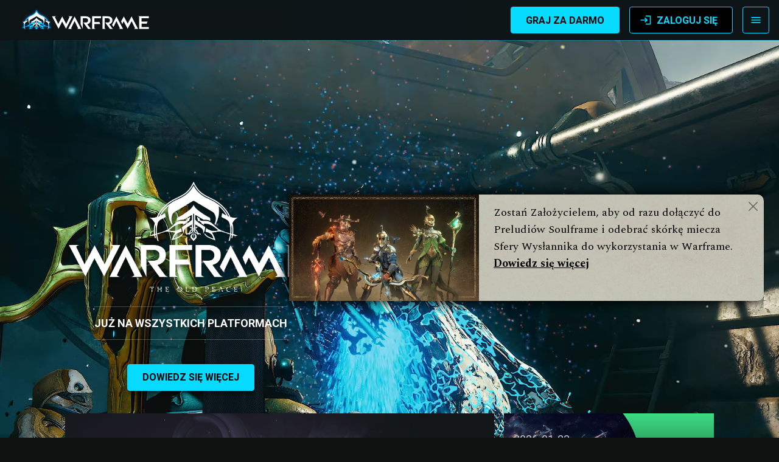

--- FILE ---
content_type: text/html; charset=UTF-8
request_url: https://www.warframe.com/pl?q=promocode
body_size: 14515
content:
<!doctype html>
<html lang="pl">
<head>
    <meta charset="utf-8">
<script src="https://cdn.cookielaw.org/scripttemplates/otSDKStub.js" data-domain-script="dc221a11-cd8a-45cb-852e-53e3d4af92ee" data-document-language="true"></script>
<script>function OptanonWrapper(){}</script>
<link rel="canonical" href="https://www.warframe.com/pl">
<meta name="csrf-token" content="dFo8Y6hFwzUM7P4Xf7Cub5CiIA4rwL5oS6ybyIt0">
<script src="https://www-static.warframe.com/js/walib/walib.min.c13e466b191b9fbb12bff7619f56dcdc.js" type="text/javascript"></script>
<script type="text/javascript">
if (typeof analytics === 'object') {
analytics.enable_gtm('GTM-KVZL9RQ', 'metrics.warframe.com', '');
analytics.enable_google_adwords('AW-706066714', 'pl', false);
analytics.set_brand('warframe');
analytics.enable_google_analytics();
analytics.enable_amplitude();
}
</script>
<link rel="icon" href="https://www-static.warframe.com/images/warframe/favicon.ico" sizes="any">
<link rel="icon" href="https://www-static.warframe.com/images/warframe/lotus-icon.svg" type="image/svg+xml">
<link rel="apple-touch-icon" href="https://www-static.warframe.com/images/warframe/favicon-180.png">
<link rel="manifest" href="https://www-static.warframe.com/manifest.webmanifest">
        <link rel="stylesheet" type="text/css" href="https://www-static.warframe.com/css/app.8c67b180c1c527a43add8367e2c7137a.css">
        <link rel="stylesheet" type="text/css" href="https://www-static.warframe.com/css/styles2.0f9582b3c46e3e24f69b9d74e6d7d8af.css">


<link rel='stylesheet' type='text/css' href='https://fonts.googleapis.com/css?family=Michroma&subset=latin,latin-ext' >
<link rel='stylesheet' type='text/css' href='https://fonts.googleapis.com/css?family=Open+Sans:400,700,700italic,300,300italic,400italic'>
<link rel="preconnect" href="https://fonts.googleapis.com">
<link rel="preconnect" href="https://fonts.gstatic.com" crossorigin>
<link href="https://fonts.googleapis.com/css2?family=Noto+Sans+JP:wght@400;700;900&family=Noto+Sans+KR:wght@400;700;900&family=Noto+Sans+SC:wght@400;700;900&family=Noto+Sans+TC:wght@400;700;900&family=Noto+Sans:wght@400;700&display=swap" rel="stylesheet">
<link href="https://fonts.googleapis.com/css2?family=Roboto:wght@400;700;900&display=swap" rel="stylesheet">
<link href="https://fonts.googleapis.com/css2?family=Spectral:wght@400;700&display=swap" rel="stylesheet"> 

<script src="https://www-static.warframe.com/bower_components/jquery-legacy/dist/jquery.min.js" crossorigin="anonymous" defer></script>
<script src="https://www-static.warframe.com/bower_components/jquery-validation/dist/jquery.validate.min.js" crossorigin="anonymous" defer></script>
<script src="https://www-static.warframe.com/bower_components/js-cookie/src/js.cookie.js" crossorigin="anonymous" defer></script>
<script>
    let locale = window.locale = 'pl';
    let userSpecificData = null;
    window.isLoggedIn = false;
    const queryParams = new Proxy(new URLSearchParams(window.location.search), {
        get: (searchParams, prop) => searchParams.get(prop),
    });
</script>


    <script src="https://cdn.rollbar.com/rollbarjs/refs/tags/v2.26.4/rollbar.min.js"></script>

    <script>
        let _rollbarConfig = {
            accessToken: "03ffb0fa6aae4095827dadb5552e0395",
            captureUncaught: true,
            captureUnhandledRejections: true,
            hostSafeList: ["https://www.warframe.com", "https://www-static.warframe.com"], // + optional metrics domain?
            payload: {
                environment: 'production',
                client: {
                    javascript: {
                        source_map_enabled: true,
                        guess_uncaught_frames: true
                    }
                }
            }
        };
        !function(r){var e={};function o(n){if(e[n])return e[n].exports;var t=e[n]={i:n,l:!1,exports:{}};return r[n].call(t.exports,t,t.exports,o),t.l=!0,t.exports}o.m=r,o.c=e,o.d=function(r,e,n){o.o(r,e)||Object.defineProperty(r,e,{enumerable:!0,get:n})},o.r=function(r){"undefined"!=typeof Symbol&&Symbol.toStringTag&&Object.defineProperty(r,Symbol.toStringTag,{value:"Module"}),Object.defineProperty(r,"__esModule",{value:!0})},o.t=function(r,e){if(1&e&&(r=o(r)),8&e)return r;if(4&e&&"object"==typeof r&&r&&r.__esModule)return r;var n=Object.create(null);if(o.r(n),Object.defineProperty(n,"default",{enumerable:!0,value:r}),2&e&&"string"!=typeof r)for(var t in r)o.d(n,t,function(e){return r[e]}.bind(null,t));return n},o.n=function(r){var e=r&&r.__esModule?function(){return r.default}:function(){return r};return o.d(e,"a",e),e},o.o=function(r,e){return Object.prototype.hasOwnProperty.call(r,e)},o.p="",o(o.s=0)}([function(r,e,o){"use strict";var n=o(1),t=o(5);_rollbarConfig=_rollbarConfig||{},_rollbarConfig.rollbarJsUrl=_rollbarConfig.rollbarJsUrl||"https://cdn.rollbar.com/rollbarjs/refs/tags/v2.26.4/rollbar.min.js",_rollbarConfig.async=void 0===_rollbarConfig.async||_rollbarConfig.async;var a=n.setupShim(window,_rollbarConfig),l=t(_rollbarConfig);window.rollbar=n.Rollbar,a.loadFull(window,document,!_rollbarConfig.async,_rollbarConfig,l)},function(r,e,o){"use strict";var n=o(2),t=o(3);function a(r){return function(){try{return r.apply(this,arguments)}catch(r){try{console.error("[Rollbar]: Internal error",r)}catch(r){}}}}var l=0;function i(r,e){this.options=r,this._rollbarOldOnError=null;var o=l++;this.shimId=function(){return o},"undefined"!=typeof window&&window._rollbarShims&&(window._rollbarShims[o]={handler:e,messages:[]})}var s=o(4),d=function(r,e){return new i(r,e)},c=function(r){return new s(d,r)};function u(r){return a((function(){var e=this,o=Array.prototype.slice.call(arguments,0),n={shim:e,method:r,args:o,ts:new Date};window._rollbarShims[this.shimId()].messages.push(n)}))}i.prototype.loadFull=function(r,e,o,n,t){var l=!1,i=e.createElement("script"),s=e.getElementsByTagName("script")[0],d=s.parentNode;i.crossOrigin="",i.src=n.rollbarJsUrl,o||(i.async=!0),i.onload=i.onreadystatechange=a((function(){if(!(l||this.readyState&&"loaded"!==this.readyState&&"complete"!==this.readyState)){i.onload=i.onreadystatechange=null;try{d.removeChild(i)}catch(r){}l=!0,function(){var e;if(void 0===r._rollbarDidLoad){e=new Error("rollbar.js did not load");for(var o,n,a,l,i=0;o=r._rollbarShims[i++];)for(o=o.messages||[];n=o.shift();)for(a=n.args||[],i=0;i<a.length;++i)if("function"==typeof(l=a[i])){l(e);break}}"function"==typeof t&&t(e)}()}})),d.insertBefore(i,s)},i.prototype.wrap=function(r,e,o){try{var n;if(n="function"==typeof e?e:function(){return e||{}},"function"!=typeof r)return r;if(r._isWrap)return r;if(!r._rollbar_wrapped&&(r._rollbar_wrapped=function(){o&&"function"==typeof o&&o.apply(this,arguments);try{return r.apply(this,arguments)}catch(o){var e=o;throw e&&("string"==typeof e&&(e=new String(e)),e._rollbarContext=n()||{},e._rollbarContext._wrappedSource=r.toString(),window._rollbarWrappedError=e),e}},r._rollbar_wrapped._isWrap=!0,r.hasOwnProperty))for(var t in r)r.hasOwnProperty(t)&&(r._rollbar_wrapped[t]=r[t]);return r._rollbar_wrapped}catch(e){return r}};for(var p="log,debug,info,warn,warning,error,critical,global,configure,handleUncaughtException,handleAnonymousErrors,handleUnhandledRejection,captureEvent,captureDomContentLoaded,captureLoad".split(","),f=0;f<p.length;++f)i.prototype[p[f]]=u(p[f]);r.exports={setupShim:function(r,e){if(r){var o=e.globalAlias||"Rollbar";if("object"==typeof r[o])return r[o];r._rollbarShims={},r._rollbarWrappedError=null;var l=new c(e);return a((function(){e.captureUncaught&&(l._rollbarOldOnError=r.onerror,n.captureUncaughtExceptions(r,l,!0),e.wrapGlobalEventHandlers&&t(r,l,!0)),e.captureUnhandledRejections&&n.captureUnhandledRejections(r,l,!0);var a=e.autoInstrument;return!1!==e.enabled&&(void 0===a||!0===a||function(r){return!("object"!=typeof r||void 0!==r.page&&!r.page)}(a))&&r.addEventListener&&(r.addEventListener("load",l.captureLoad.bind(l)),r.addEventListener("DOMContentLoaded",l.captureDomContentLoaded.bind(l))),r[o]=l,l}))()}},Rollbar:c}},function(r,e,o){"use strict";function n(r,e,o,n){r._rollbarWrappedError&&(n[4]||(n[4]=r._rollbarWrappedError),n[5]||(n[5]=r._rollbarWrappedError._rollbarContext),r._rollbarWrappedError=null);var t=e.handleUncaughtException.apply(e,n);o&&o.apply(r,n),"anonymous"===t&&(e.anonymousErrorsPending+=1)}r.exports={captureUncaughtExceptions:function(r,e,o){if(r){var t;if("function"==typeof e._rollbarOldOnError)t=e._rollbarOldOnError;else if(r.onerror){for(t=r.onerror;t._rollbarOldOnError;)t=t._rollbarOldOnError;e._rollbarOldOnError=t}e.handleAnonymousErrors();var a=function(){var o=Array.prototype.slice.call(arguments,0);n(r,e,t,o)};o&&(a._rollbarOldOnError=t),r.onerror=a}},captureUnhandledRejections:function(r,e,o){if(r){"function"==typeof r._rollbarURH&&r._rollbarURH.belongsToShim&&r.removeEventListener("unhandledrejection",r._rollbarURH);var n=function(r){var o,n,t;try{o=r.reason}catch(r){o=void 0}try{n=r.promise}catch(r){n="[unhandledrejection] error getting `promise` from event"}try{t=r.detail,!o&&t&&(o=t.reason,n=t.promise)}catch(r){}o||(o="[unhandledrejection] error getting `reason` from event"),e&&e.handleUnhandledRejection&&e.handleUnhandledRejection(o,n)};n.belongsToShim=o,r._rollbarURH=n,r.addEventListener("unhandledrejection",n)}}}},function(r,e,o){"use strict";function n(r,e,o){if(e.hasOwnProperty&&e.hasOwnProperty("addEventListener")){for(var n=e.addEventListener;n._rollbarOldAdd&&n.belongsToShim;)n=n._rollbarOldAdd;var t=function(e,o,t){n.call(this,e,r.wrap(o),t)};t._rollbarOldAdd=n,t.belongsToShim=o,e.addEventListener=t;for(var a=e.removeEventListener;a._rollbarOldRemove&&a.belongsToShim;)a=a._rollbarOldRemove;var l=function(r,e,o){a.call(this,r,e&&e._rollbar_wrapped||e,o)};l._rollbarOldRemove=a,l.belongsToShim=o,e.removeEventListener=l}}r.exports=function(r,e,o){if(r){var t,a,l="EventTarget,Window,Node,ApplicationCache,AudioTrackList,ChannelMergerNode,CryptoOperation,EventSource,FileReader,HTMLUnknownElement,IDBDatabase,IDBRequest,IDBTransaction,KeyOperation,MediaController,MessagePort,ModalWindow,Notification,SVGElementInstance,Screen,TextTrack,TextTrackCue,TextTrackList,WebSocket,WebSocketWorker,Worker,XMLHttpRequest,XMLHttpRequestEventTarget,XMLHttpRequestUpload".split(",");for(t=0;t<l.length;++t)r[a=l[t]]&&r[a].prototype&&n(e,r[a].prototype,o)}}},function(r,e,o){"use strict";function n(r,e){this.impl=r(e,this),this.options=e,function(r){for(var e=function(r){return function(){var e=Array.prototype.slice.call(arguments,0);if(this.impl[r])return this.impl[r].apply(this.impl,e)}},o="log,debug,info,warn,warning,error,critical,global,configure,handleUncaughtException,handleAnonymousErrors,handleUnhandledRejection,_createItem,wrap,loadFull,shimId,captureEvent,captureDomContentLoaded,captureLoad".split(","),n=0;n<o.length;n++)r[o[n]]=e(o[n])}(n.prototype)}n.prototype._swapAndProcessMessages=function(r,e){var o,n,t;for(this.impl=r(this.options);o=e.shift();)n=o.method,t=o.args,this[n]&&"function"==typeof this[n]&&("captureDomContentLoaded"===n||"captureLoad"===n?this[n].apply(this,[t[0],o.ts]):this[n].apply(this,t));return this},r.exports=n},function(r,e,o){"use strict";r.exports=function(r){return function(e){if(!e&&!window._rollbarInitialized){for(var o,n,t=(r=r||{}).globalAlias||"Rollbar",a=window.rollbar,l=function(r){return new a(r)},i=0;o=window._rollbarShims[i++];)n||(n=o.handler),o.handler._swapAndProcessMessages(l,o.messages);window[t]=n,window._rollbarInitialized=!0}}}}]);
    </script>

    <!-- Homepage Theme -->
    <link rel="stylesheet" type="text/css" href="https://www-static.warframe.com/css/themes/home.6645c95eb382ea2b66a4811212cffc5b.css">
                        <link rel="stylesheet" type="text/css" href="https://www-static.warframe.com/css/themes/tau-global-nav.504bd6f3dca95f55ed3fa6a64f27fa34.css">
                    <link rel="stylesheet" type="text/css" href="https://www-static.warframe.com/css/themes/tau-takeover.4c9ee76339d9f85cf83e04e8fd604f04.css">
            
<title>Warframe</title>

<meta property="og:site_name" content="Warframe">
<meta property="og:url" content="https://www.warframe.com/pl">
<meta property="og:title" content="Warframe">
<meta name="twitter:title" content="Warframe">
<meta name="twitter:card" content="summary">
<meta name="twitter:site" content="@playwarframe">
<meta name="viewport" content="width=device-width, initial-scale=1">
<meta name="facebook-domain-verification" content="yivn1wp3buknb7zl2xwbqlbx8ypxq5">
<meta name="description" content="Dołącz do Tenno, aby bronić nieustannie rozwijającego się świata. Opanuj taktyczne Umiejętności swojego Warfarme’a, zdobądź dewastującą broń i odnajdź swój własny styl gry, przekształcając się w niepowstrzymaną potęgę w tej, definiującej gatunek looter-shooter, grze. Wasza własna Warframe czeka na Was, Tenno.">
<meta property="og:description" content="Dołącz do Tenno, aby bronić nieustannie rozwijającego się świata. Opanuj taktyczne Umiejętności swojego Warfarme’a, zdobądź dewastującą broń i odnajdź swój własny styl gry, przekształcając się w niepowstrzymaną potęgę w tej, definiującej gatunek looter-shooter, grze. Wasza własna Warframe czeka na Was, Tenno.">
<meta name="twitter:description" content="Dołącz do Tenno, aby bronić nieustannie rozwijającego się świata. Opanuj taktyczne Umiejętności swojego Warfarme’a, zdobądź dewastującą broń i odnajdź swój własny styl gry, przekształcając się w niepowstrzymaną potęgę w tej, definiującej gatunek looter-shooter, grze. Wasza własna Warframe czeka na Was, Tenno.">
<meta property="og:image" content="https://www-static.warframe.com/images/landing/warframe-metacard.png">
<meta property="og:image:secure_url" content="https://www-static.warframe.com/images/landing/warframe-metacard.png">
</head>
<body class=" news_index lang-pl">
        <!-- Google Tag Manager (noscript) -->
    <noscript><iframe src="https://metrics.warframe.com/ns.html?id=GTM-KVZL9RQ"
              height="0" width="0" style="display:none;visibility:hidden"></iframe></noscript>
<!-- End Google Tag Manager (noscript) -->    <div class="wrapper">
                    <header id="header" class="HeaderNavigationBar FixedHeaderElement  HeaderNavigationBar--dark ">
        <a class="HeaderNavigationBar-logoContainer" href="https://www.warframe.com/pl">
            <img class="HeaderNavigationBar-logo"
                 src="https://www-static.warframe.com/images/promo/tau/logo-warframe-desktop.png"
                 alt="Warframe"/>
            <img class="HeaderNavigationBar-mobileLogo"
                 src="https://www-static.warframe.com/images/promo/tau/logo-warframe-mobile.png"
                 alt="Warframe"/>
        </a>
        <div class="HeaderNavigationBar-menuContainer">
            <div class="HeaderDesktopMenu">
                <!-- What's New (combined rotating links) -->

<div class="HeaderMenuItem HeaderMenuItem--dropdown">
    <div class="HeaderMenuItem-label"
         data-analytics-event="event:sitenav_click,creative_placement:sitenav-root,creative_title:events,creative_type:sitenav">
        <div class="HeaderNewLabel">
            <span class="HeaderNewLabel-text">Nowości</span>
        </div>
        <img class="Icon HeaderMenuItem-icon" alt="" src="https://www-static.warframe.com/images/icons/material/dropdown.svg" />
    </div>
    <div class="HeaderMenuItem-dropdown">
        <div class="HeaderMenuItem-subheading">Aktualizacje</div>

        <a href="https://www.warframe.com/pl/the-old-peace" class="HeaderMenuItem-option"
           data-analytics-event="event:sitenav_click,creative_placement:updates,creative_title:the-old-peace,creative_type:sitenav">
            Dawny Pokój
                <span class="HeaderNewLabel"><span class="HeaderNewLabel-tag">(NOWOŚĆ!)</span></span>
        </a>

                <a href="https://www.warframe.com/pl/the-old-peace/history-of-tau" class="HeaderMenuItem-option"
           data-analytics-event="event:sitenav_click,creative_placement:updates,creative_title:history-of-tau,creative_type:sitenav">
            Historia Tau
            <span class="HeaderNewLabel"><span class="HeaderNewLabel-tag">(NOWOŚĆ!)</span></span>
        </a>
        
        <a href="https://www.warframe.com/pl/the-vallis-undermind" class="HeaderMenuItem-option"
           data-analytics-event="event:sitenav_click,creative_placement:updates,creative_title:nokko-colony,creative_type:sitenav">
            Podświadomość Vallis
        </a>

        
        
        
            </div>
</div>

<!-- Game -->
<div class="HeaderMenuItem HeaderMenuItem--dropdown">
    <div class="HeaderMenuItem-label" id="drpNavGame"
         data-analytics-event="event:sitenav_click,creative_placement:sitenav-root,creative_title:game,creative_type:sitenav">
        Gra
        <img class="Icon HeaderMenuItem-icon" alt="" src="https://www-static.warframe.com/images/icons/material/dropdown.svg" />
    </div>
    <div class="HeaderMenuItem-dropdown">
        <a href="https://www.warframe.com/pl/game/about" class="HeaderMenuItem-option" id="drpGameNews"
           data-analytics-event="event:sitenav_click,creative_placement:game,creative_title:game-about,creative_type:sitenav">
            Informacje
        </a>
        <a href="https://www.warframe.com/pl/news" class="HeaderMenuItem-option" id="drpGameNews"
           data-analytics-event="event:sitenav_click,creative_placement:game,creative_title:news,creative_type:sitenav">
            Nowości
        </a>
        <a href="https://www.warframe.com/pl/patch-notes" class="HeaderMenuItem-option" id="drpGamePatchNotes"
           data-analytics-event="event:sitenav_click,creative_placement:game,creative_title:patch_notes,creative_type:sitenav"
        >
            Notki aktualizacji
        </a>
        <a href="https://www.warframe.com/pl/game/warframes" class="HeaderMenuItem-option" id="drpGamesWarframe"
           data-analytics-event="event:sitenav_click,creative_placement:game,creative_title:warframes,creative_type:sitenav">
            Warframe&#039;y
        </a>
        <a href="https://www.warframe.com/pl/download" class="HeaderMenuItem-option" id="drpGamesDownload"
           data-analytics-event="event:sitenav_click,creative_placement:game,creative_title:download,creative_type:sitenav">
            <span>Pobierz grę</span>
            <img class="Icon HeaderMenuItem-linkIcon" alt="" src="https://www-static.warframe.com/images/icons/material/download.svg" />
        </a>
        
        <a href="https://www.warframe.com/pl/zendesk" class="HeaderMenuItem-option" id="drpGamesSupport"
           data-analytics-event="event:sitenav_click,creative_placement:game,creative_title:support,creative_type:sitenav">
            Wsparcie
        </a>
    </div>
</div>
<!-- Store -->
<div class="HeaderMenuItem HeaderMenuItem--dropdown">
    <div class="HeaderMenuItem-label" id="drpNavStore"
         data-analytics-event="event:sitenav_click,creative_placement:sitenav-root,creative_title:store,creative_type:sitenav">
        Sklep
        <img class="Icon HeaderMenuItem-icon" alt="" src="https://www-static.warframe.com/images/icons/material/dropdown.svg" />
    </div>
    <div class="HeaderMenuItem-dropdown">
        <a href="https://www.warframe.com/pl/buyplatinum" class="HeaderMenuItem-option" id="drpStorePlatinum"
           data-analytics-event="event:sitenav_click,creative_placement:store,creative_title:plat,creative_type:sitenav">
            Platyna i Pakiety
        </a>

        <a href="https://www.warframe.com/pl/shop/currency" class="HeaderMenuItem-option" id="drpStoreCurrency" style="display: none;"
           data-analytics-event="event:sitenav_click,creative_placement:store,creative_title:currency,creative_type:sitenav">
            Waluta
        </a>

        <a href="https://www.warframe.com/pl/gemini" class="HeaderMenuItem-option" id="drpStoreGemini"
           data-analytics-event="event:sitenav_click,creative_placement:store,creative_title:gemini,creative_type:sitenav">
            Kolekcja  Gemini 
        </a>

        <a href="https://www.warframe.com/pl/heirloom" class="HeaderMenuItem-option" id="drpStoreHeirloom"
           data-analytics-event="event:sitenav_click,creative_placement:store,creative_title:heirloom,creative_type:sitenav">
            Pamiątkowa Kolekcja
        </a>
        <a href="https://www.warframe.com/pl/prime-access" class="HeaderMenuItem-option" id="drpStoreAccess"
           data-analytics-event="event:sitenav_click,creative_placement:store,creative_title:primeaccess,creative_type:sitenav">
            Prime Access
        </a>
        <a href="https://www.warframe.com/pl/prime-resurgence" class="HeaderMenuItem-option" id="drpStoreResurgence"
           data-analytics-event="event:sitenav_click,creative_placement:store,creative_title:primeresurgence,creative_type:sitenav">
            Odrodzenie Prime
        </a>
        <a href="https://www.warframe.com/pl/supporter-packs" class="HeaderMenuItem-option" id="drpStoreSupporter"
           data-analytics-event="event:sitenav_click,creative_placement:store,creative_title:supporterpacks,creative_type:sitenav">
            Pakiety Wsparcia
        </a>

        <a href="https://www.warframe.com/pl/starter-weapon-pack" class="HeaderMenuItem-option" id="drpStoreStarterPack"
           data-analytics-event="event:sitenav_click,creative_placement:store,creative_title:starterpacks,creative_type:sitenav">
            Pakiety Nowego Gracza
        </a>

        <a href="https://store.warframe.com/?utm_source=website&utm_medium=nav-bar&utm_campaign=merch-2022"
           class="HeaderMenuItem-option" id="drpStoreMerch" target="_blank" rel="noopener"
           data-analytics-event="event:sitenav_click,creative_placement:store,creative_title:merch,creative_type:sitenav">
            Oficjalne gadżety
            <img class="Icon HeaderMenuItem-linkIcon" alt="" src="https://www-static.warframe.com/images/icons/material/launch.svg" />
        </a>
        <a href="https://www.warframe.com/pl/promocode" class="HeaderMenuItem-option"
           id="drpStoreRedeem">Odbierz kod</a>
    </div>
</div>
<!-- Community -->
<div class="HeaderMenuItem HeaderMenuItem--dropdown">
    <div class="HeaderMenuItem-label" id="drpNavCommunity"
         data-analytics-event="event:sitenav_click,creative_placement:sitenav-root,creative_title:community,creative_type:sitenav">
        Społeczność
        <img class="Icon HeaderMenuItem-icon" alt="" src="https://www-static.warframe.com/images/icons/material/dropdown.svg" />
    </div>
    <div class="HeaderMenuItem-dropdown">
        <a href="https://www.warframe.com/pl/stats" class="HeaderMenuItem-option"
           data-analytics-event="event:sitenav_click,creative_placement:community,creative_title:globalstats,creative_type:sitenav">
            Globalne statystyki społeczności
            <!--            <span class="HeaderMenuItem-live">Nowości!</span>-->
        </a>
        <a href="https://forums.warframe.com" class="HeaderMenuItem-option" id="drpCommunityForum" target="_blank"
           rel="noopener"
           data-analytics-event="event:sitenav_click,creative_placement:community,creative_title:forums,creative_type:sitenav">
            Forum
            <img class="Icon HeaderMenuItem-linkIcon" alt="" src="https://www-static.warframe.com/images/icons/material/launch.svg" />
        </a>
        <a href="https://www.warframe.com/pl/community/creators" class="HeaderMenuItem-option" id="drpCommunityCreators"
           data-analytics-event="event:sitenav_click,creative_placement:community,creative_title:creators,creative_type:sitenav">
            Twórcy Warframe
        </a>
        <a href="https://www.warframe.com/pl/community/referral" class="HeaderMenuItem-option" id="drpCommunityReferral"
           data-analytics-event="event:sitenav_click,creative_placement:community,creative_title:referral,creative_type:sitenav">
            Program referencyjny
        </a>
        <a href="https://www.warframe.com/pl/community/volunteers" class="HeaderMenuItem-option" id="drpCommunityVolunteers"
           data-analytics-event="event:sitenav_click,creative_placement:community,creative_title:volunteers,creative_type:sitenav">
            Wolontariusze Warframe
        </a>
        <a href="https://discord.com/invite/playwarframe" class="HeaderMenuItem-option" id="drpCommunityDiscord"
           target="_blank" rel="noopener"
           data-analytics-event="event:sitenav_click,creative_placement:community,creative_title:discord,creative_type:sitenav">
            Oficjalny serwer Discord
            <img class="Icon HeaderMenuItem-linkIcon" alt="" src="https://www-static.warframe.com/images/icons/material/launch.svg" />
        </a>
                    <a href="https://www.twitch.tv/warframe" class="HeaderMenuItem-option" id="drpCommunityTwitch"
               target="_blank"
               rel="noopener"
               data-analytics-event="event:sitenav_click,creative_placement:community,creative_title:twitch,creative_type:sitenav">
                Kanał Twitch
                <img class="Icon HeaderMenuItem-linkIcon" alt="" src="https://www-static.warframe.com/images/icons/material/launch.svg" />
            </a>
            <a href="https://x.com/playwarframe" class="HeaderMenuItem-option" id="drpCommunityTwitter" target="_blank"
               rel="noopener"
               data-analytics-event="event:sitenav_click,creative_placement:community,creative_title:twitter,creative_type:sitenav">
                Twitter
                <img class="Icon HeaderMenuItem-linkIcon" alt="" src="https://www-static.warframe.com/images/icons/material/launch.svg" />
            </a>
            </div>
</div>
<!-- Guides -->
<div class="HeaderMenuItem HeaderMenuItem--dropdown">
    <div class="HeaderMenuItem-label" id="drpNavGuides"
         data-analytics-event="event:sitenav_click,creative_placement:sitenav-root,creative_title:guides,creative_type:sitenav">
        Przewodniki
        <img class="Icon HeaderMenuItem-icon" alt="" src="https://www-static.warframe.com/images/icons/material/dropdown.svg" />
    </div>
    <div class="HeaderMenuItem-dropdown">
        <a href="https://www.warframe.com/pl/news/new-player-guide" class="HeaderMenuItem-option"
           id="drpGuidesNewPlayer"
           data-analytics-event="event:sitenav_click,creative_placement:guides,creative_title:newplayerguide,creative_type:sitenav">
            Przewodnik dla nowego gracza
        </a>
        <a href="https://www.warframe.com/pl/news/returning-player-guide" class="HeaderMenuItem-option"
           id="drpGuidesReturningPlayer"
           data-analytics-event="event:sitenav_click,creative_placement:guides,creative_title:returningplayer,creative_type:sitenav">
            Przewodnik powracającego gracza
        </a>
        <a href="https://www.warframe.com/pl/guides/quests" class="HeaderMenuItem-option" id="drpGuidesQuest"
           data-analytics-event="event:sitenav_click,creative_placement:guides,creative_title:questguide,creative_type:sitenav">
            Przewodnik po Zadaniach
            <!--            <span class="HeaderMenuItem-live">Nowości!</span>-->
        </a>
        <a href="https://wiki.warframe.com/" class="HeaderMenuItem-option" id="drpGuidesWiki" target="_blank"
           rel="noopener"
           data-analytics-event="event:sitenav_click,creative_placement:guides,creative_title:wiki,creative_type:sitenav">
            Warframe Wiki
            <img class="Icon HeaderMenuItem-linkIcon" alt="" src="https://www-static.warframe.com/images/icons/material/launch.svg" />
        </a>
        <a href="https://www.warframe.com/pl/game/quickstart" class="HeaderMenuItem-option" id="drpGuidesStart"
           data-analytics-event="event:sitenav_click,creative_placement:guides,creative_title:quickstart,creative_type:sitenav">
            Poradnik szybkiego startu
        </a>
        <a href="https://www.warframe.com/pl/crossprogression" class="HeaderMenuItem-option" id="drpGuidesCrossplay"
           data-analytics-event="event:sitenav_click,creative_placement:guides,creative_title:crossplay,creative_type:sitenav">
            Przewodnik po rozgrywce międzyplatformowej
        </a>
    </div>
</div>
<div class="HeaderMenuItem">
    <a class="HeaderMenuItem-label is-inline" id="drpNavVideos" href="https://www.warframe.com/pl/media"
       data-analytics-event="event:sitenav_click,creative_placement:sitenav-root,creative_title:media,creative_type:sitenav">
        Multimedia
    </a>
</div>


            </div>
            <div class="HeaderNavigationBar-mobileButtonContainer">
                <a href="https://www.warframe.com/pl/signup" class="signupLink">
                    <button class="Button Button--primary is-fullWidth">
        <span class="Button-label">Graj za darmo</span>
    </button>
                </a>
                <a href="https://www.warframe.com/pl/login" class="loginLink">
                    <button class="Button Button--secondary is-fullWidth">
    <img class="Icon Button-icon" alt="" src="https://www-static.warframe.com/images/icons/material/login.svg" />
    <span class="Button-label">Zaloguj się</span>
    </button>
                </a>
            </div>
        </div>
        <div class="HeaderNavigationBar-controlsContainer">
            <div class="HeaderNavigationLoggedOut">
                <div class="HeaderNavigationControls">
                    <a href="https://www.warframe.com/pl/signup" class="signupLink" id="btnSignup"
                       data-analytics-event="event:sitenav_click,creative_placement:sitenav-root,creative_title:play-free-now,creative_type:sitenav">
                        <button class="Button Button--primary">
        <span class="Button-label">Graj za darmo</span>
    </button>
                    </a>
                    <a href="https://www.warframe.com/pl/login" class="loginLink" id="btnLogin"
                       data-analytics-event="event:sitenav_click,creative_placement:sitenav-root,creative_title:log-in,creative_type:sitenav">
                        <button class="Button Button--secondary">
    <img class="Icon Button-icon" alt="" src="https://www-static.warframe.com/images/icons/material/login.svg" />
    <span class="Button-label">Zaloguj się</span>
    </button>
                    </a>
                </div>
            </div>
            <div class="HeaderNavigationLoggedIn">
                <div class="HeaderUserProfile">
                    <div class="HeaderUserProfile-container">
                        <img class="HeaderUserProfile-avatar" src="https://www-static.warframe.com/images/default-avatar.png"
                             alt=""/>
                        <div class="HeaderUserProfile-name">
                            <span class="HeaderUserProfile-nameText">--</span>
                            <img class="Icon HeaderUserProfile-dropdownIcon" alt="" src="https://www-static.warframe.com/images/icons/material/dropdown.svg" />
                        </div>
                        <div class="HeaderUserProfile-information">
                            <span
                                class="HeaderUserProfile-mastery">MR <span class="HeaderUserProfile-masteryNumber">0</span></span>
                            <span
                                class="HeaderUserProfile-legendary">LR <span class="HeaderUserProfile-masteryNumber">0</span></span>
                            <span class="HeaderUserProfile-platinum HeaderUserProfile-platinumDivider">
                            <img class="Icon Icon--raster HeaderUserProfile-platinumIcon" alt="" src="https://www-static.warframe.com/images/icons/material/platinum.png" />
                            <span class="HeaderUserProfile-platinumNumber"></span>
                        </span>
                        </div>
                    </div>
                </div>
            </div>
        </div>
        <div class="HeaderNavigationBar-mobileMenuToggle">
            <div class="HeaderNavigationBar-mobileMenuToggleInner">
                <img class="Icon HeaderNavigationBar-mobileMenuIcon" alt="" src="https://www-static.warframe.com/images/icons/material/menu.svg" />
            </div>
        </div>

        <div class="HeaderNavigationBar-mobileMenuOverlay"></div>
        <div class="HeaderUserMenu">
    <div class="HeaderUserMenu-content">
        <div class="HeaderUserMenu-row HeaderUserMenu-crossSave">
            <div class="HeaderUserMenu-rowTitle">
                <img class="Icon HeaderUserMenu-crossSaveIcon" alt="" src="https://www-static.warframe.com/images/icons/material/crossplatform.svg" />
                <span>Zapis międzyplatformowy </span>
            </div>
            <a class="HeaderUserMenu-crossSaveLink" href="https://www.warframe.com/cross-save">Połącz swoje konto!</a>
        </div>
        <div class="HeaderUserMenu-row HeaderUserMenu-twitch">
            <div class="HeaderUserMenu-rowTitle">
                <img class="Icon HeaderUserMenu-twitchIcon" alt="" src="https://www-static.warframe.com/images/icons/material/twitch.svg" />
                <span>Twitch</span>
                <span class="HeaderUserMenu-linked">&nbsp;&ndash; Połączone</span>
            </div>
            <a class="HeaderUserMenu-unlinked" href="https://www.warframe.com/twitch/link">Połącz swoje konto!</a>
        </div>

        <a class="HeaderUserMenu-link" href="https://www.warframe.com/pl/year-in-review">Przegląd roku 2025</a>

        <div class="HeaderUserMenu-row HeaderUserMenu-couponDiscount">
            <div class="HeaderUserMenu-rowTitle">Aktywny kupon</div>
            <div class="HeaderUserMenu-rowText">
                <span class="HeaderUserMenu-couponDiscountPercent">0</span>% zniżki na Platynę
            </div>
        </div>
        <div class="HeaderUserMenu-row HeaderUserMenu-couponMultiplier">
            <div class="HeaderUserMenu-rowTitle">Aktywny kupon</div>
            <div class="HeaderUserMenu-rowText">
                Wybrane pakiety przyznają +<span class="HeaderUserMenu-couponMultiplierAmount">0</span>% dodatkowej Platyny
            </div>
        </div>
        <div class="HeaderUserMenu-row">
            <div class="HeaderUserMenu-rowTitle">Twoja Platyna</div>
            <div class="HeaderUserMenu-platinum">
                <img class="Icon Icon--raster HeaderUserMenu-platinumIcon" alt="" src="https://www-static.warframe.com/images/icons/material/platinum.png" />
                <span class="HeaderUserMenu-platinumNumber"></span>
                <span class="HeaderUserMenu-platinumDivider">&bull;</span>
                <a href="https://www.warframe.com/pl/buyplatinum" class="HeaderUserMenu-platinumLink">Kup teraz</a>
            </div>
        </div>
    </div>
    <div class="HeaderUserMenu-divider"></div>
    <div class="HeaderUserMenu-links">
        <a href="https://www.warframe.com/pl/user" id="nav-option-account-management" class="HeaderUserMenu-link">Zarządzanie Kontem</a>
        <a href="https://www.warframe.com/pl/download" id="nav-option-download" class="HeaderUserMenu-link">
            <span>Pobierz grę</span>
            <img class="Icon HeaderUserMenu-linkIcon" alt="" src="https://www-static.warframe.com/images/icons/material/download.svg" />
        </a>
        <a href="https://www.warframe.com/pl/promocode" id="nav-option-promo" class="HeaderUserMenu-link">Odbierz kod</a>
        <a href="https://www.warframe.com/user/logout" id="nav-option-logout" class="HeaderUserMenu-link HeaderUserMenu-linkLast">
            <span>Wyloguj się</span>
            <img class="Icon HeaderUserMenu-linkIcon" alt="" src="https://www-static.warframe.com/images/icons/material/logout.svg" />
        </a>
    </div>
</div>
    </header>
                                <div id="mainContent" class="LegacyPageContainer">
            <div id="notificationHolder"></div>
                <div id="warframeHome" class="MainPageContainer">

                    <div id="HomeGeometry">
                <div class="SacredGeometry" data-sacred-geometry>
    <svg class="SacredGeometry--svg"
        viewBox="0 0 1280 1280"
        preserveAspectRatio="xMidYMid slice"
        aria-hidden="true"
        focusable="false">
        <g class="SacredGeometry--lines">

            <path
                    id="path-1"
                    class="GeometryLine"
                    d="M639.633,25.748c50.166,36.992 55.685,115.912 0.122,153.678c-66,44.859 -148.844,-9.078 -146.417,-67.959c66.706,-28.772 132.348,23.183 132.05,84.228c-0.323,66.282 -68.052,114.583 -132.637,85.623c-1.201,-59.576 78.658,-110.14 139.231,-73.063c71.98,44.06 46.531,135.776 8.405,157.495c-56.672,-40.977 -50.733,-125.118 7.301,-157.246c58.053,-32.14 130.459,0.885 139.575,72.108c-65.042,29.947 -133.061,-17.127 -133.061,-84.841c-0,-67.714 67.695,-112.176 132.425,-84.568c-9.078,69.061 -77.846,105.43 -138.196,72.894c-61.348,-33.074 -65.671,-119.712 -8.798,-158.349Z"
            />
            <path
                    id="path-2"
                    class="GeometryLine"
                    d="M640,383.057c103.447,0 187.308,-83.861 187.308,-187.308c0,-103.447 -83.861,-187.308 -187.308,-187.308c-103.447,-0 -187.308,83.861 -187.308,187.308c0,103.447 83.861,187.308 187.308,187.308Z"
            />
            <path
                    id="path-3"
                    class="GeometryLine"
                    d="M645.71,383.058c436.96,0 791.18,-354.224 791.18,-791.181c0,-436.957 -354.22,-791.177 -791.18,-791.177c-436.957,0 -791.181,354.22 -791.181,791.177c0,436.957 354.224,791.181 791.181,791.181Z"
            />
            <path
                    id="path-4"
                    class="GeometryLine"
                    d="M36.712,958.663c436.957,0 791.181,-354.224 791.181,-791.181c0,-436.957 -354.224,-791.181 -791.181,-791.181c-436.957,0 -791.181,354.224 -791.181,791.181c0,436.957 354.224,791.181 791.181,791.181Z"
            />
            <path
                    id="path-5"
                    class="GeometryLine"
                    d="M1243.8,2541.5c436.96,0 791.18,-354.23 791.18,-791.18c0,-436.96 -354.22,-791.183 -791.18,-791.183c-436.957,0 -791.181,354.223 -791.181,791.183c0,436.95 354.224,791.18 791.181,791.18Z"
            />
            <path
                    id="path-6"
                    class="GeometryLine"
                    d="M642.181,1590.36c436.959,-0 791.179,-354.22 791.179,-791.179c-0,-436.957 -354.22,-791.181 -791.179,-791.181c-436.957,-0 -791.181,354.224 -791.181,791.181c-0,436.959 354.224,791.179 791.181,791.179Z"
            />
            <path
                    id="path-7"
                    class="GeometryLine"
                    d="M1207.09,198.817c313.19,0 567.08,-253.893 567.08,-567.085c0,-313.192 -253.89,-567.085 -567.08,-567.085c-313.196,0 -567.089,253.893 -567.089,567.085c0,313.192 253.893,567.085 567.089,567.085Z"
            />
            <path
                    id="path-8"
                    class="GeometryLine"
                    d="M72.915,1333.98c313.192,0 567.085,-253.9 567.085,-567.088c0,-313.193 -253.893,-567.085 -567.085,-567.085c-313.193,-0 -567.085,253.892 -567.085,567.085c0,313.188 253.892,567.088 567.085,567.088Z"
            />
            <path
                    id="path-9"
                    class="GeometryLine"
                    d="M40.146,2541.5c436.957,0 791.181,-354.23 791.181,-791.18c0,-436.96 -354.224,-791.183 -791.181,-791.183c-436.957,0 -791.181,354.223 -791.181,791.183c0,436.95 354.224,791.18 791.181,791.18Z"
            />
            <path
                    id="path-10"
                    class="GeometryLine"
                    d="M646.144,1965.89c436.956,0 791.176,-354.22 791.176,-791.18c-0,-436.956 -354.22,-791.18 -791.176,-791.18c-436.957,0 -791.181,354.224 -791.181,791.18c-0,436.96 354.224,791.18 791.181,791.18Z"
            />
            <path
                    id="path-11"
                    class="GeometryLine"
                    d="M1243.37,958.663c436.96,0 791.18,-354.224 791.18,-791.181c-0,-436.957 -354.22,-791.181 -791.18,-791.181c-436.957,0 -791.181,354.224 -791.181,791.181c-0,436.957 354.224,791.181 791.181,791.181Z"
            />
            <path
                    id="path-12"
                    class="GeometryLine"
                    d="M1207.09,1333.98c313.19,0 567.09,-253.9 567.09,-567.088c-0,-313.193 -253.9,-567.085 -567.09,-567.085c-313.192,-0 -567.085,253.892 -567.085,567.085c0,313.188 253.893,567.088 567.085,567.088Z"
            />
            <path
                    id="path-13"
                    class="GeometryLine"
                    d="M62.88,198.817c313.192,0 567.085,-253.893 567.085,-567.085c0,-313.192 -253.893,-567.085 -567.085,-567.085c-313.192,0 -567.085,253.893 -567.085,567.085c0,313.192 253.893,567.085 567.085,567.085Z"
            />

        </g>
    </svg>
</div>            </div>
        
        <!-- masthead -->
                    <div class="Masthead Masthead--standard HomeMastheadSection" id="masthead">
    <div class="Masthead-background" ><div class="SectionBackground SectionBackground--masthead nokko-colony" style="--section-background-image-url:url(https://www-static.warframe.com/images/home/old-peace.jpg);"></div>
                                                                            <video class="HomeMastheadVideo nokko-colony" autoplay muted playsinline loop
                                   poster="https://www-static.warframe.com/images/home/old-peace.jpg">
                                <source src="https://www-static.warframe.com/videos/home/old-peace.webm" type="video/webm"/>
                                <source src="https://www-static.warframe.com/videos/home/old-peace.mp4" type="video/mp4"/>
                            </video></div>
    <div class="Masthead-foreground">
        <div class="Masthead-overlay">
            <div class="Masthead-content">
                <div class="Masthead-inner">
                                                            <div class="Masthead-logo">
                            <div class="TauLogo">
                                <img class="TauLogo-base" src="https://www-static.warframe.com/images/promo/tau/logo-white.png" alt="Dawny Pokój" />
                                <img class="TauLogo-accent" src="https://www-static.warframe.com/images/promo/tau/logo-accent.png" alt="" />
                                <img class="TauLogo-overlay" src="https://www-static.warframe.com/images/promo/tau/logo-blue.png" alt="" />
                            </div>
                        </div>
                                                            <div class="Masthead-subtitle">Już na wszystkich platformach</div>
                                                                <div class="Masthead-text"></div>
                                                            <div class="ButtonGroup Masthead-buttons"><a class="Button Button--primary" href="https://www.warframe.com/pl/the-old-peace" id="btnLearn">
        <span class="Button-label">Dowiedz się więcej</span>
    </a></div>
                                        
                </div>
            </div>
        </div>
    </div>
    </div>
        

        <!-- news grid -->
                
                    <section class="Section NewsTakeOver" id="news">
        <div class="Section-background" ><div class="SectionBackground HomeNewsBackground"></div></div>
    <div class="Section-content"><div class="SectionContent HomeNewsSectionContent"><div class="Sticky" data-footprint="true" data-direction="normal" data-anchor="bottom" data-max-sticky-height="40">
    <div class="Sticky-content"><div class="HomeNewsGrid">
                                                                                                <a class="HomeNewsTile is-unlined" href="https://www.warframe.com/pl/news/maestria-cienia-juz-w-marcu"
                                       style="background-image: url(https://www-static.warframe.com/uploads/thumbnails/25257bbb80f8c0c64f07becab0239cd1_1280x720.png);"
                                       data-analytics-event="event:card_click,creative_type:card,creative_title:Maestria Cienia już w marcu,creative_placement:news">
                                        <div class="HomeNewsTile-content">
                                            <div class="HomeNewsTile-date">2026-01-23</div>
                                            <h2 class="h5 HomeNewsTile-title">Maestria Cienia już w marcu</h2>
                                            <div class="HomeNewsTile-description">Zapoznaj się z naszą kolejną aktualizacją ogłoszoną podczas Devstreamu 192!</div>
                                        </div>
                                    </a>
                                                                                                                                <a class="HomeNewsTile is-unlined" href="https://www.warframe.com/pl/news/warframe-na-androidzie-juz-wkrotce"
                                       style="background-image: url(https://www-static.warframe.com/uploads/thumbnails/0b7805dcfa759a9438f4b64692bfa367_1280x720.png);"
                                       data-analytics-event="event:card_click,creative_type:card,creative_title:Warframe na Androidzie już wkrótce,creative_placement:news">
                                        <div class="HomeNewsTile-content">
                                            <div class="HomeNewsTile-date">2026-01-23</div>
                                            <h2 class="h5 HomeNewsTile-title">Warframe na Androidzie już wkrótce</h2>
                                            <div class="HomeNewsTile-description">Ogłoszenie daty regionalnej i globalnej premiery</div>
                                        </div>
                                    </a>
                                                                                                                                <a class="HomeNewsTile is-unlined" href="https://www.warframe.com/pl/news/kolekcja-pamiatkowy-vauban"
                                       style="background-image: url(https://www-static.warframe.com/uploads/thumbnails/94cfb85cc32513b72a3ed7c46ac4bc0d_1280x720.png);"
                                       data-analytics-event="event:card_click,creative_type:card,creative_title:Kolekcja: Pamiątkowy Vauban,creative_placement:news">
                                        <div class="HomeNewsTile-content">
                                            <div class="HomeNewsTile-date">2026-01-23</div>
                                            <h2 class="h5 HomeNewsTile-title">Kolekcja: Pamiątkowy Vauban</h2>
                                            <div class="HomeNewsTile-description">Od 11 lutego uczcij dziedzictwo geniuszu Vaubana!</div>
                                        </div>
                                    </a>
                                                                                    </div></div>
</div>

                    <div class="HomeNewsButtonRow">
                        <a href="https://www.warframe.com/pl/news" id="btnMoreNews"
                           data-analytics-event="event:button_click,creative_placement:news,creative_title:view-more-news,creative_type:button">
                            <button class="Button Button--secondary HomeNewsButton">
        <span class="Button-label">Zobacz więcej Nowości</span>
    </button>
                        </a>
                    </div></div></div>
    </section>
        
        <!-- Prime Access -->
                    <section class="Section PrimeAccessSection PATakeOver" id="prime-access">
        <div class="Section-background" ><div class="PrimeAccessDesktopBackground"
                         style="background-image: url(https://www-static.warframe.com/images/prime-access/gyre/prime-access-bg.jpg);"></div></div>
    <div class="Section-content"><div class="SectionContent PrimeAccessSectionContent"><div class="PrimeAccessPanel">
                        
                        <img src="https://www-static.warframe.com/images/home/prime-access-logo.png" class="PrimeAccessPanel-headerImage"
                             alt="Prime Access"/>
                        <h2 class="h1alt is-inverted PrimeAccessPanel-title">Gyre Prime</h2>
                        <p class="PrimeAccessPanel-description">Najnowsza odsłona Warframe&#039;a Prime, Broni Prime, Personalizacji i nie tylko! Natychmiast dodaj kunsztowną technologię Orokin do swojego Arsenału dzięki Prime Access.</p>
                        <div class="PrimeAccessPanel-buttonRow">
                            <a href="https://www.warframe.com/pl/prime-access" class="PrimeAccessPanel-buyLink" id="btnPAHome"
                               data-analytics-event="event:button_click,creative_placement:prime-access,creative_title:buy-now,creative_type:button">
                                <button class="Button Button--primary PrimeAccessPanel-buyButton">
        <span class="Button-label">Kup teraz</span>
    </button>
                            </a>
                        </div>
                    </div>
                    <img class="PrimeAccessWarframeArt"
                         src="https://www-static.warframe.com/images/prime-access/gyre/warframe-desktop.png"
                         alt="Gyre Prime" loading="lazy"/>
                    <img class="PrimeAccessWarframeArtMobile"
                         src="https://www-static.warframe.com/images/prime-access/gyre/warframe-mobile.png"
                         alt="Gyre Prime" loading="lazy"/>
                    <img class="PrimeAccessWarframeArtTablet"
                         src="https://www-static.warframe.com/images/prime-access/gyre/warframe-tablet.png"
                         alt="Gyre Prime" loading="lazy"/>
                    <div class="PrimeAccessTabletMobilePanel">
                        <img src="https://www-static.warframe.com/images/home/prime-access-logo.png"
                             class="PrimeAccessTabletMobilePanel-headerImage"
                             alt="Prime Access"/>
                        <div class="PrimeAccessTabletMobilePanel-title">Gyre Prime</div>
                        <p class="PrimeAccessTabletMobilePanel-description">Najnowsza odsłona Warframe&#039;a Prime, Broni Prime, Personalizacji i nie tylko! Natychmiast dodaj kunsztowną technologię Orokin do swojego Arsenału dzięki Prime Access.</p>
                        <div class="PrimeAccessTabletMobilePanel-buttonRow">
                            <a href="https://www.warframe.com/pl/prime-access" class="PrimeAccessPanel-buyLink" id="btnPAHomeTablet"
                               data-analytics-event="event:button_click,creative_placement:prime-access,creative_title:buy-now,creative_type:button">
                                <button class="Button Button--primary PrimeAccessTabletMobilePanel-buyButtonTablet">
        <span class="Button-label">Kup teraz</span>
    </button>
                            </a>
                            
                        </div>
                    </div></div></div>
    </section>

            <hr class="SectionDivider" />
        
        <!-- platinum / packs -->
        <section class="Section PlatinumPacksSection" id="platinum-packs">
        <div class="Section-background" ><div class="SectionBackground PlatinumPacksBackground"></div></div>
    <div class="Section-content"><div class="SectionContent PlatinumPacksSectionContent"><div class="inset-content">
                    <div class="PlatinumPacksPanel">
                        <div class="PlatinumPacksPanel-art">
                            <img class="PlatinumPacksPanel-artImage" src="https://www-static.warframe.com/images/home/plat-bundles-old-peace.png" alt="" loading="lazy"/>
                        </div>
                        <div class="PlatinumPacksPanel-content">
                            <div class="PlatinumPacksPanel-pretitle">Ulepsz swój Arsenał:</div>
                            <h2 class="h3alt PlatinumPacksPanel-title">Platyna i Pakiety Premium</h2>
                            <div class="PlatinumPacksPanel-buttonRow">
                                <a href="https://www.warframe.com/buyplatinum" class="PlatinumPacksPanel-buyLink" id="btnPlatHome"
                                   data-analytics-event="event:button_click,creative_placement:platinum-packs,creative_title:shop-now,creative_type:button">
                                    <button class="Button Button--primary PlatinumPacksPanel-shopButton">
        <span class="Button-label">Kup teraz</span>
    </button>
                                </a>
                            </div>
                            <img class="PlatinumPacksPanel-platinumImage"
                                 src="https://www-static.warframe.com/images/home/3StackNoCards.png" alt="Platyn"
                                 loading="lazy"/>
                        </div>
                    </div>
                </div></div></div>
    </section>

        
        <!-- Prime Resurgence -->
                    <section class="Section PrimeResurgenceSection" id="prime-resurgence">
        <div class="Section-background" ><div class="PrimeResurgenceDesktopBackground"
                         style="background-image: url(https://www-static.warframe.com/images/prime-resurgence/rotations/eoy2025/prime-resurgence-bg-desktop.jpg);"
                    ></div></div>
    <div class="Section-content"><div class="SectionContent PrimeResurgenceSectionContent"><div class="PrimeResurgencePanel">
                        <img src="https://www-static.warframe.com/images/home/prime-resurgence-logo.png"
                             class="PrimeResurgencePanel-headerImage" alt="allpages.primeVaultNav"/>
                        <h2 class="h3alt is-inverted PrimeResurgencePanel-title">WYDARZENIE NA KONIEC ROKU</h2>
                        <p class="PrimeResurgencePanel-description">Zdobądź lub natychmiast dodaj do swojego Arsenału wcześniejsze Warframe&#039;y dzięki Varzii Dax i Odrodzeniu Prime!</p>

                        <div class="ButtonGroup PrimeResurgencePanel-whatRow"><a href="https://www.warframe.com/pl/prime-resurgence#tokens" class="PrimeResurgencePanel-buyLink"
                               id="btnPRAya"
                               data-analytics-event="event:button_click,creative_placement:prime-resurgence,creative_title:purchase-regal-aya,creative_type:button">
                                <button class="Button Button--primary PrimeResurgencePanel-buyButton">
        <span class="Button-label">Zakup Królewskie Aya</span>
    </button>
                            </a>
                            <a href="https://www.warframe.com/pl/prime-resurgence" class="PrimeResurgencePanel-buyLink"
                               id="btnPRLearnmore"
                               data-analytics-event="event:button_click,creative_placement:prime-resurgence,creative_title:learn-more,creative_type:button">
                                <button class="Button Button--secondary PrimeResurgencePanel-learnButton">
        <span class="Button-label">Dowiedz się więcej</span>
    </button>
                            </a></div>
                    </div>

                    <img src="https://www-static.warframe.com/images/home/prime-resurgence-logo.png"
                         class="PrimeResurgenceTabletMobilePanel-headerImage"
                         alt="allpages.primeVaultNav"/>
                    <img class="PrimeResurgenceWarframeArt"
                         src="https://www-static.warframe.com/images/prime-resurgence/rotations/eoy2025/warframes-desktop.png"
                         alt="WYDARZENIE NA KONIEC ROKU" loading="lazy"/>
                    <img class="PrimeResurgenceWarframeArtWide"
                         src="https://www-static.warframe.com/images/prime-resurgence/rotations/eoy2025/warframes-ultrawide.png"
                         alt="WYDARZENIE NA KONIEC ROKU" loading="lazy"/>

                    <img class="PrimeResurgenceWarframeArtMobile"
                         src="https://www-static.warframe.com/images/prime-resurgence/rotations/eoy2025/warframe-mobile.jpg"
                         alt="WYDARZENIE NA KONIEC ROKU" loading="lazy"/>
                    <img class="PrimeResurgenceWarframeArtTablet"
                         src="https://www-static.warframe.com/images/prime-resurgence/rotations/eoy2025/warframe-tablet.jpg"
                         alt="WYDARZENIE NA KONIEC ROKU" loading="lazy"/>

                    <div class="PrimeResurgenceTabletMobilePanel">
                        <div class="PrimeResurgenceTabletMobilePanel-title">WYDARZENIE NA KONIEC ROKU</div>
                        <p class="PrimeResurgenceTabletMobilePanel-description">Zdobądź lub natychmiast dodaj do swojego Arsenału wcześniejsze Warframe&#039;y dzięki Varzii Dax i Odrodzeniu Prime!</p>

                                                    <div class="primeresurgence-tabletmobile-buttons">
                                <div class="ButtonGroup PrimeResurgencePanel-whatRow"><a href="https://www.warframe.com/pl/prime-resurgence#tokens"
                                       class="PrimeResurgencePanel-buyLink" id="btnPRAyaTablet"
                                       data-analytics-event="event:button_click,creative_placement:prime-resurgence,creative_title:purchase-regal-aya,creative_type:button">
                                        <button class="Button Button--primary PrimeResurgencePanel-buyButton">
        <span class="Button-label">Zakup Królewskie Aya</span>
    </button>
                                    </a>
                                    <a href="https://www.warframe.com/pl/prime-resurgence" class="PrimeResurgencePanel-buyLink"
                                       id="btnPRLearnmoreTablet"
                                       data-analytics-event="event:button_click,creative_placement:prime-resurgence,creative_title:learn-more,creative_type:button">
                                        <button class="Button Button--secondary">
        <span class="Button-label">Dowiedz się więcej</span>
    </button>
                                    </a></div>
                            </div>
                                            </div></div></div>
    </section>
        
        
        
        <!-- merch -->
        <section class="Section MerchSection" id="merch">
        <div class="Section-background" ><div class="SectionBackground MerchSectionBackground"></div></div>
    <div class="Section-content"><div class="SectionContent MerchSectionContent"><div class="MerchPanel">
                    <div class="MerchPanel-pretitle">Pokaż swoją miłość do Warframe w prawdziwym życiu poprzez</div>
                    <h2 class="h3alt MerchPanel-title">Gadżety Warframe</h2>
                    <div class="MerchPanel-buttonRow">
                        <a class="MerchPanel-shopLink"
                           id="btnMerchandise"
                           href="https://store.warframe.com/?utm_source=warframe.com&utm_medium=display&utm_campaign=2026-merch-home"
                           target="_blank"
                           rel="noopener nofollow noreferrer"
                           data-analytics-event="event:button_click,creative_placement:merch,creative_title:shop-now,creative_type:button">
                            <button class="Button Button--primary MerchPanel-shopButton">
        <span class="Button-label">Kup teraz</span>
    </button>
                        </a>
                    </div>
                    <div class="MerchPanelArt">
                        <img src="https://www-static.warframe.com/images/home/merch-old-peace.png"
                             class="MerchPanelArt-image MerchPanelArt-collection MerchPanelArt" alt=""
                             loading="lazy"/>
                    </div>
                </div></div></div>
    </section>

        <hr class="SectionDivider" />
    </div>
        </div>
    </div>
            <footer id="footer" class="FooterNavigationContainer is-inverted">
    <div id="FooterGeometry">
        <div class="SacredGeometry" data-sacred-geometry>
    <svg class="SacredGeometry--svg"
        viewBox="0 0 1280 1280"
        preserveAspectRatio="xMidYMid slice"
        aria-hidden="true"
        focusable="false">
        <g class="SacredGeometry--lines">

            <path
                    id="path-1"
                    class="GeometryLine"
                    d="M639.633,25.748c50.166,36.992 55.685,115.912 0.122,153.678c-66,44.859 -148.844,-9.078 -146.417,-67.959c66.706,-28.772 132.348,23.183 132.05,84.228c-0.323,66.282 -68.052,114.583 -132.637,85.623c-1.201,-59.576 78.658,-110.14 139.231,-73.063c71.98,44.06 46.531,135.776 8.405,157.495c-56.672,-40.977 -50.733,-125.118 7.301,-157.246c58.053,-32.14 130.459,0.885 139.575,72.108c-65.042,29.947 -133.061,-17.127 -133.061,-84.841c-0,-67.714 67.695,-112.176 132.425,-84.568c-9.078,69.061 -77.846,105.43 -138.196,72.894c-61.348,-33.074 -65.671,-119.712 -8.798,-158.349Z"
            />
            <path
                    id="path-2"
                    class="GeometryLine"
                    d="M640,383.057c103.447,0 187.308,-83.861 187.308,-187.308c0,-103.447 -83.861,-187.308 -187.308,-187.308c-103.447,-0 -187.308,83.861 -187.308,187.308c0,103.447 83.861,187.308 187.308,187.308Z"
            />
            <path
                    id="path-3"
                    class="GeometryLine"
                    d="M645.71,383.058c436.96,0 791.18,-354.224 791.18,-791.181c0,-436.957 -354.22,-791.177 -791.18,-791.177c-436.957,0 -791.181,354.22 -791.181,791.177c0,436.957 354.224,791.181 791.181,791.181Z"
            />
            <path
                    id="path-4"
                    class="GeometryLine"
                    d="M36.712,958.663c436.957,0 791.181,-354.224 791.181,-791.181c0,-436.957 -354.224,-791.181 -791.181,-791.181c-436.957,0 -791.181,354.224 -791.181,791.181c0,436.957 354.224,791.181 791.181,791.181Z"
            />
            <path
                    id="path-5"
                    class="GeometryLine"
                    d="M1243.8,2541.5c436.96,0 791.18,-354.23 791.18,-791.18c0,-436.96 -354.22,-791.183 -791.18,-791.183c-436.957,0 -791.181,354.223 -791.181,791.183c0,436.95 354.224,791.18 791.181,791.18Z"
            />
            <path
                    id="path-6"
                    class="GeometryLine"
                    d="M642.181,1590.36c436.959,-0 791.179,-354.22 791.179,-791.179c-0,-436.957 -354.22,-791.181 -791.179,-791.181c-436.957,-0 -791.181,354.224 -791.181,791.181c-0,436.959 354.224,791.179 791.181,791.179Z"
            />
            <path
                    id="path-7"
                    class="GeometryLine"
                    d="M1207.09,198.817c313.19,0 567.08,-253.893 567.08,-567.085c0,-313.192 -253.89,-567.085 -567.08,-567.085c-313.196,0 -567.089,253.893 -567.089,567.085c0,313.192 253.893,567.085 567.089,567.085Z"
            />
            <path
                    id="path-8"
                    class="GeometryLine"
                    d="M72.915,1333.98c313.192,0 567.085,-253.9 567.085,-567.088c0,-313.193 -253.893,-567.085 -567.085,-567.085c-313.193,-0 -567.085,253.892 -567.085,567.085c0,313.188 253.892,567.088 567.085,567.088Z"
            />
            <path
                    id="path-9"
                    class="GeometryLine"
                    d="M40.146,2541.5c436.957,0 791.181,-354.23 791.181,-791.18c0,-436.96 -354.224,-791.183 -791.181,-791.183c-436.957,0 -791.181,354.223 -791.181,791.183c0,436.95 354.224,791.18 791.181,791.18Z"
            />
            <path
                    id="path-10"
                    class="GeometryLine"
                    d="M646.144,1965.89c436.956,0 791.176,-354.22 791.176,-791.18c-0,-436.956 -354.22,-791.18 -791.176,-791.18c-436.957,0 -791.181,354.224 -791.181,791.18c-0,436.96 354.224,791.18 791.181,791.18Z"
            />
            <path
                    id="path-11"
                    class="GeometryLine"
                    d="M1243.37,958.663c436.96,0 791.18,-354.224 791.18,-791.181c-0,-436.957 -354.22,-791.181 -791.18,-791.181c-436.957,0 -791.181,354.224 -791.181,791.181c-0,436.957 354.224,791.181 791.181,791.181Z"
            />
            <path
                    id="path-12"
                    class="GeometryLine"
                    d="M1207.09,1333.98c313.19,0 567.09,-253.9 567.09,-567.088c-0,-313.193 -253.9,-567.085 -567.09,-567.085c-313.192,-0 -567.085,253.892 -567.085,567.085c0,313.188 253.893,567.088 567.085,567.088Z"
            />
            <path
                    id="path-13"
                    class="GeometryLine"
                    d="M62.88,198.817c313.192,0 567.085,-253.893 567.085,-567.085c0,-313.192 -253.893,-567.085 -567.085,-567.085c-313.192,0 -567.085,253.893 -567.085,567.085c0,313.192 253.893,567.085 567.085,567.085Z"
            />

        </g>
    </svg>
</div>    </div>
    <div class="FooterSocialLinks">
        <div class="FooterSocialLinks-title">Dołącz do innych Tenno</div>
        <div class="FooterSocialLinks-divider"></div>
        <div class="FooterSocialLinks-inner">
            <a class="FooterSocialLink" data-platform="vkontakte" href="https://vk.com/warframeofficial" target="_blank"><img class="Icon" alt="VK" src="https://www-static.warframe.com/images/icons/material/vkontakte.svg" />
</a>
            <a class="FooterSocialLink" id="btnFooterFacebook" data-platform="facebook" href="https://www.facebook.com/PlayWarframe/" target="_blank"><img class="Icon" alt="Facebook" src="https://www-static.warframe.com/images/icons/material/facebook.svg" />
</a>
            <a class="FooterSocialLink" id="btnFooterTwitter" data-platform="twitter" href="https://twitter.com/playwarframe" target="_blank"><img class="Icon" alt="Twitter" src="https://www-static.warframe.com/images/icons/material/twitter.svg" />
</a>
            <a class="FooterSocialLink" id="btnFooterYoutube" data-platform="youtube" href="https://www.youtube.com/user/playwarframe" target="_blank"><img class="Icon" alt="Youtube" src="https://www-static.warframe.com/images/icons/material/youtube.svg" />
</a>
            <a class="FooterSocialLink" id="btnFooterInstagram" data-platform="instagram" href="https://www.instagram.com/playwarframe/" target="_blank"><img class="Icon" alt="Instagram" src="https://www-static.warframe.com/images/icons/material/instagram.svg" />
</a>
            <a class="FooterSocialLink" id="btnFooterTwitch" data-platform="twitch" href="https://www.twitch.tv/warframe" target="_blank"><img class="Icon" alt="Twitch" src="https://www-static.warframe.com/images/icons/material/twitch.svg" />
</a>
            <a class="FooterSocialLink" id="btnFooterReddit" data-platform="reddit" href="https://www.reddit.com/r/warframe" target="_blank"><img class="Icon" alt="Reddit" src="https://www-static.warframe.com/images/icons/material/reddit.svg" />
</a>
            <a class="FooterSocialLink" id="btnFooterDiscord" data-platform="discord" href="https://discord.com/invite/playwarframe" target="_blank"><img class="Icon" alt="Discord" src="https://www-static.warframe.com/images/icons/material/discord.svg" />
</a>
            <a class="FooterSocialLink" id="btnFooterDiscord" data-platform="line" href="https://lin.ee/jeaCmDF" target="_blank"><img class="Icon" alt="LINE" src="https://www-static.warframe.com/images/icons/material/line.svg" />
</a>
        </div>
    </div>
        <nav class="FooterNavigationBar" role="navigation" aria-label="Strona Główna">
        <div class="FooterNavigationBar-content">
            <div class="FooterNavigationBar-inner">
                <div class="FooterNavigationBar-linkContainer">
                    <div class="FooterNavigationBar-links">
                        
                        <a class="FooterNavigationLink" id="lnkFooterSupport" href="https://www.warframe.com/pl/zendesk">Wsparcie</a>
                        <a class="FooterNavigationLink" id="lnkFooterPress" href="https://www.digitalextremes.com">Prasa</a>
                        <a class="FooterNavigationLink" id="lnkFooterTOU" href="https://www.warframe.com/pl/terms">Umowa Warunków Użytkowania</a>
                        <a class="FooterNavigationLink" id="lnkFooterPrivPolicy" href="https://www.warframe.com/pl/privacy">Polityka Prywatności</a>
                        <a class="FooterNavigationLink" id="lnkFooterEULA" href="https://www.warframe.com/pl/eula">EULA</a>
                                                    <div class="FooterNavigationLink">
                                <div id="ot-sdk-btn" class="ot-sdk-show-settings" id="lnkFooterCookie">Ustawienia Plików Cookie</div>
                            </div>
                                            </div>
                </div>
                <div class="FooterNavigationBar-dropdownContainer" id="drpFooterLanguage">
                    <div id="footer-language-dropdown" class="FooterNavigationLanguageDropdown">
    <div class="FooterNavigationLanguageDropdown-overlay">
        <img class="Icon FooterNavigationLanguageDropdown-languageIcon" alt="" src="https://www-static.warframe.com/images/icons/material/language.svg" />
        <div class="FooterNavigationLanguageDropdown-label">Polski</div>
        <img class="Icon FooterNavigationLanguageDropdown-dropdownIcon" alt="" src="https://www-static.warframe.com/images/icons/material/dropdown.svg" />
    </div>
    <ul class="FooterNavigationLanguageDropdown-dropdown">
                                    <li class="FooterNavigationLanguageDropdown-option">
                    <a class="FooterNavigationLanguageDropdown-optionLink" id="drpEN" href="/en/locale?q=promocode">English</a>
                </li>
                                                <li class="FooterNavigationLanguageDropdown-option">
                    <a class="FooterNavigationLanguageDropdown-optionLink" id="drpDE" href="/de/locale?q=promocode">Deutsch</a>
                </li>
                                                <li class="FooterNavigationLanguageDropdown-option">
                    <a class="FooterNavigationLanguageDropdown-optionLink" id="drpRU" href="/ru/locale?q=promocode">Русский</a>
                </li>
                                                <li class="FooterNavigationLanguageDropdown-option">
                    <a class="FooterNavigationLanguageDropdown-optionLink" id="drpFR" href="/fr/locale?q=promocode">Français</a>
                </li>
                                                <li class="FooterNavigationLanguageDropdown-option">
                    <a class="FooterNavigationLanguageDropdown-optionLink" id="drpES" href="/es/locale?q=promocode">Español</a>
                </li>
                                                <li class="FooterNavigationLanguageDropdown-option">
                    <a class="FooterNavigationLanguageDropdown-optionLink" id="drpJA" href="/ja/locale?q=promocode">日本語</a>
                </li>
                                                <li class="FooterNavigationLanguageDropdown-option">
                    <a class="FooterNavigationLanguageDropdown-optionLink" id="drpPT-BR" href="/pt-br/locale?q=promocode">Português</a>
                </li>
                                                <li class="FooterNavigationLanguageDropdown-option">
                    <a class="FooterNavigationLanguageDropdown-optionLink" id="drpTR" href="/tr/locale?q=promocode">Türkçe</a>
                </li>
                                                                    <li class="FooterNavigationLanguageDropdown-option">
                    <a class="FooterNavigationLanguageDropdown-optionLink" id="drpKO" href="/ko/locale?q=promocode">한국어</a>
                </li>
                                                <li class="FooterNavigationLanguageDropdown-option">
                    <a class="FooterNavigationLanguageDropdown-optionLink" id="drpIT" href="/it/locale?q=promocode">Italiano</a>
                </li>
                                                <li class="FooterNavigationLanguageDropdown-option">
                    <a class="FooterNavigationLanguageDropdown-optionLink" id="drpZH-HANS" href="/zh-hans/locale?q=promocode">简体中文</a>
                </li>
                                                <li class="FooterNavigationLanguageDropdown-option">
                    <a class="FooterNavigationLanguageDropdown-optionLink" id="drpZH-HANT" href="/zh-hant/locale?q=promocode">繁體中文</a>
                </li>
                                                <li class="FooterNavigationLanguageDropdown-option">
                    <a class="FooterNavigationLanguageDropdown-optionLink" id="drpUK" href="/uk/locale?q=promocode">Українська</a>
                </li>
                                                <li class="FooterNavigationLanguageDropdown-option">
                    <a class="FooterNavigationLanguageDropdown-optionLink" id="drpTH" href="/th/locale?q=promocode">ไทย</a>
                </li>
                        </ul>
</div>
                </div>
            </div>
        </div>
    </nav>
        <div class="FooterLowerContainer">
        <div class="FooterLowerContainer-inner">
            <div class="FooterLogo">
                                    <img class="FooterLogo-image" src="https://www-static.warframe.com/images/promo/tau/logo-warframe-footer.png" alt="Warframe" />
                            </div>
            <div class="FooterCopyrightText">
                ©2026 Digital Extremes Ltd. Wszelkie prawa zastrzeżone.
                Wszystkie znaki towarowe należą do ich prawowitych właścicieli.
            </div>

            <div class="FooterPlatformIcons">
                <img class="FooterPlatformIcons-steam" src="https://www-static.warframe.com/images/footer/platforms/steam.png" alt="Steam Logo">
                <img class="FooterPlatformIcons-epic" src="https://www-static.warframe.com/images/footer/platforms/epic.png" alt="Epic Games Store Logo">
                <img class="FooterPlatformIcons-switch" src="https://www-static.warframe.com/images/footer/platforms/switch.png" alt="Nintendo Switch Logo">
                <img class="FooterPlatformIcons-psn" src="https://www-static.warframe.com/images/footer/platforms/psn.png" alt="PSN Logo">
                <img class="FooterPlatformIcons-xboxone" src="https://www-static.warframe.com/images/footer/platforms/XboxOne-white.svg" alt="XBOX One Logo">
                <img class="FooterPlatformIcons-xbox" src="https://www-static.warframe.com/images/footer/platforms/xbox.png" alt="XBOX Logo">
                <img class="FooterPlatformIcons-ios" src="https://www-static.warframe.com/images/footer/platforms/ios-app-store.svg" alt="IOS App Store Logo">
            </div>
            <div class="FooterRatingsContainer">
                <div class="FooterRatingsContainer-content FooterRatingsContainer-ratings">
                    <div class="FooterRatingBoardCard">
    <img class="FooterRatingBoardCard-image" src="https://www-static.warframe.com/images/footer/ratings/esrb.svg" alt="" />
    <div class="FooterRatingBoardCard-text">
                        <div>Blood and Gore, Violence, Language</div>
                <div class="FooterRatingBoardCard-divider"></div>
                <div>In-Game Purchases, Users Interact</div>
            </div>
</div>

                </div>
            </div>
        </div>
    </div>
</footer>
<script src="https://www-static.warframe.com/js/components.18e40a61fa882fe59a300143606a8fa5.js" crossorigin="anonymous" defer></script>
<script src="https://www-static.warframe.com/js/warframe.9ececebf3448692edfe2c0a22df7514d.js" crossorigin="anonymous" defer></script>
    <script type="text/javascript" src="https://www-static.warframe.com/js/pages/tau.f599dbe1e21e84c5be46d5079d444dd3.js"></script>
<!--
                             ,
                             B
                            BMB.
                          3BBBMBX
                       .PMBMBMBMBBD,
                     7MBMBMBMBMBMBMBMs
                  :EBMBMBMBMx iMBMBMBMBO:
                7BMBMBBBMBJ     vBBBBBMBMBs
              xMBMBBBMBH,    .    .UBMBMBMBBF
 .          .BMBBBMBX:      :Br      .FBMBMBBB:
 LR;,.:rUOBMBMBMBM;       ;MBMBBr       :OBMBMBBBRSr:.,:EU
  MBMBMBBBMBMBMM.      :0BMBBEMBMBD:       WMBBBMBMBMBMBM
  HMB.::.  BBMc     .HBMBMBK   FBBBMBZ,     ;BBB  .::.BBM
  MBM      UMP    .BMBMBZ:       ,HBMBMB:    LBM      MBM
  BBB   BMBMBr   cBMBW:     0BM     .0BMBF   .BMBMB   BMB:
 WBBx   cBL.iB   BMR     cMBM1MBM3     PMB   M7,;BK   ;BMB
 MBM    BM:  .J  BB    RBMB;   :RMBM    RM  c:   MB    MBM
:BM7    BB     , ,M   MBr         ;BM   Or .     BM:   :MBi
:MB,   7B7        .i  B             B  ::        :BS    BM
 BMG    BK             :           .,            cM:   2MB
  BMH   .Mi     : :                 E:          :M:   sMB
   ;MRui  ;:.   :Fui:;  :;;7i   .;;;rS:,  rr   ,:  :7EO:
        ::::::,   .UUi:77;::37s7Lv7;  ,;3SD,....:;;,
     BM: ..:i7rJLxS:  .      rs: 7   ..;LxxUWRFU;::7OW
      S2r:::iis0r;J3Or.:rvLi:::rBL.  .:;,  .   :ri:.,
                    .ZL. .:L;,r7;i7r;7:
                            xMc     ,
                           :. 3v
                           :S  ;
                            LB;
                             7
-->

<!-- ~~ (0) 24-01-26 03:48:27 :fire_emoji: ~~ -->


<script>
window.recaptchaReady = window.recaptchaReady || function() {}
window._AutofillCallbackHandler = window._AutofillCallbackHandler || function(){}
</script>

<script src="https://www.recaptcha.net/recaptcha/enterprise.js?onload=recaptchaReady&render=6LcWYwYgAAAAAIw9zG71CAPMr2oJPm3zpiaCXLVj"></script>


    <script>
        try {
            const mightBeLoggedIn = sessionStorage.getItem("wfSessionShouldBeLoggedIn") === "isLoggedIn";
            document.body.classList.toggle('logged-in', mightBeLoggedIn);
            document.body.classList.toggle('logged-out', !mightBeLoggedIn);
        } catch(_) {}
    </script>
    </body>
</html>


--- FILE ---
content_type: text/html; charset=UTF-8
request_url: https://www.warframe.com/pl/api/user-data?q=promocode
body_size: 1528
content:
{"csrf":"dFo8Y6hFwzUM7P4Xf7Cub5CiIA4rwL5oS6ybyIt0","country_code":"US","site_language":"pl","notification":"<div class=\"notification-holder closed\" data-token=\"nc_soulframe_founders\" data-ttl=\"365\" >\n    <div class=\"soulframeFounders overlay-notification\" >\n            <figure class=\"notification-image-wrapper\">\n        <img class=\"notification-image\" src=\"https:\/\/www-static.warframe.com\/images\/promo\/founders\/founders-popup.jpg\" \/>\n    <\/figure>\n        <div class=\"notification-content\">\n                \n    <p>Zosta\u0144 Za\u0142o\u017cycielem, aby od razu do\u0142\u0105czy\u0107 do Preludi\u00f3w Soulframe i odebra\u0107 sk\u00f3rk\u0119 miecza Sfery Wys\u0142annika do wykorzystania w Warframe. <a href=\"https:\/\/soulframe.com\/shop\/founders\" target=\"_blank\">Dowiedz si\u0119 wi\u0119cej<\/a><\/p>\n                \n        <\/div>\n        <div class=\"closeBtn\" data-analytics-event=\"event:popup_click,creative_placement:popup-notification,creative_title:close-popup,creative_type:button\">\n            <img src=\"https:\/\/www-static.warframe.com\/images\/landing\/close-icon.png\">\n        <\/div>\n    <\/div>\n<\/div>\n","ratings_board":"<div class=\"FooterRatingBoardCard\">\n    <img class=\"FooterRatingBoardCard-image\" src=\"https:\/\/www-static.warframe.com\/images\/footer\/ratings\/esrb.svg\" alt=\"\" \/>\n    <div class=\"FooterRatingBoardCard-text\">\n                        <div>Blood and Gore, Violence, Language<\/div>\n                <div class=\"FooterRatingBoardCard-divider\"><\/div>\n                <div>In-Game Purchases, Users Interact<\/div>\n            <\/div>\n<\/div>\n\n","currency_experiment":false}

--- FILE ---
content_type: text/css
request_url: https://www-static.warframe.com/css/app.8c67b180c1c527a43add8367e2c7137a.css
body_size: 52275
content:
.container{margin:0 auto;max-width:960px;padding:0 20px;position:relative}.column,.columns,.container{box-sizing:border-box;width:100%}.column,.columns{float:left}@media (min-width:400px){.container{padding:0;width:85%}}@media (min-width:550px){.container{width:80%}.column,.columns{margin-left:4%}.column:first-child,.columns:first-child{margin-left:0}.one.column,.one.columns{width:4.66666666667%}.two.columns{width:13.3333333333%}.three.columns{width:22%}.four.columns{width:30.6666666667%}.five.columns{width:39.3333333333%}.six.columns{width:48%}.seven.columns{width:56.6666666667%}.eight.columns{width:65.3333333333%}.nine.columns{width:74%}.ten.columns{width:82.6666666667%}.eleven.columns{width:91.3333333333%}.twelve.columns{margin-left:0;width:100%}.one-third.column{width:30.6666666667%}.two-thirds.column{width:65.3333333333%}.one-half.column{width:48%}.offset-by-one.column,.offset-by-one.columns{margin-left:8.66666666667%}.offset-by-two.column,.offset-by-two.columns{margin-left:17.3333333333%}.offset-by-three.column,.offset-by-three.columns{margin-left:26%}.offset-by-four.column,.offset-by-four.columns{margin-left:34.6666666667%}.offset-by-five.column,.offset-by-five.columns{margin-left:43.3333333333%}.offset-by-six.column,.offset-by-six.columns{margin-left:52%}.offset-by-seven.column,.offset-by-seven.columns{margin-left:60.6666666667%}.offset-by-eight.column,.offset-by-eight.columns{margin-left:69.3333333333%}.offset-by-nine.column,.offset-by-nine.columns{margin-left:78%}.offset-by-ten.column,.offset-by-ten.columns{margin-left:86.6666666667%}.offset-by-eleven.column,.offset-by-eleven.columns{margin-left:95.3333333333%}.offset-by-one-third.column,.offset-by-one-third.columns{margin-left:34.6666666667%}.offset-by-two-thirds.column,.offset-by-two-thirds.columns{margin-left:69.3333333333%}.offset-by-one-half.column,.offset-by-one-half.columns{margin-left:52%}}html{font-size:62.5%}body{color:#222;font-family:Raleway,HelveticaNeue,Helvetica Neue,Helvetica,Arial,sans-serif;font-size:1.5em;font-weight:400;line-height:1.6}h1,h2,h3,h4,h5,h6{font-weight:300;margin-bottom:2rem;margin-top:0}h1{font-size:4rem;line-height:1.2}h1,h2{letter-spacing:-.1rem}h2{font-size:3.6rem;line-height:1.25}h3{font-size:3rem;letter-spacing:-.1rem;line-height:1.3}h4{font-size:2.4rem;letter-spacing:-.08rem;line-height:1.35}h5{font-size:1.8rem;letter-spacing:-.05rem;line-height:1.5}h6{font-size:1.5rem;letter-spacing:0;line-height:1.6}@media (min-width:550px){h1{font-size:5rem}h2{font-size:4.2rem}h3{font-size:3.6rem}h4{font-size:3rem}h5{font-size:2.4rem}h6{font-size:1.5rem}}p{margin-top:0}a{color:#1eaedb}a:hover{color:#0fa0ce}.button,button,input[type=button],input[type=reset],input[type=submit]{background-color:transparent;border:1px solid #bbb;border-radius:4px;box-sizing:border-box;color:#555;cursor:pointer;display:inline-block;font-size:11px;font-weight:600;height:38px;letter-spacing:.1rem;line-height:38px;padding:0 30px;text-align:center;text-decoration:none;text-transform:uppercase;white-space:nowrap}.button:focus,.button:hover,button:focus,button:hover,input[type=button]:focus,input[type=button]:hover,input[type=reset]:focus,input[type=reset]:hover,input[type=submit]:focus,input[type=submit]:hover{border-color:#888;color:#333;outline:0}.button.button-primary,button.button-primary,input[type=button].button-primary,input[type=reset].button-primary,input[type=submit].button-primary{background-color:#33c3f0;border-color:#33c3f0;color:#fff}.button.button-primary:focus,.button.button-primary:hover,button.button-primary:focus,button.button-primary:hover,input[type=button].button-primary:focus,input[type=button].button-primary:hover,input[type=reset].button-primary:focus,input[type=reset].button-primary:hover,input[type=submit].button-primary:focus,input[type=submit].button-primary:hover{background-color:#1eaedb;border-color:#1eaedb;color:#fff}input[type=email],input[type=number],input[type=password],input[type=search],input[type=tel],input[type=text],input[type=url],select,textarea{background-color:#fff;border:1px solid #d1d1d1;border-radius:4px;box-shadow:none;box-sizing:border-box;height:38px;padding:6px 10px}input[type=email],input[type=number],input[type=password],input[type=search],input[type=tel],input[type=text],input[type=url],textarea{-webkit-appearance:none;-moz-appearance:none;appearance:none}textarea{min-height:65px;padding-bottom:6px;padding-top:6px}input[type=email]:focus,input[type=number]:focus,input[type=password]:focus,input[type=search]:focus,input[type=tel]:focus,input[type=text]:focus,input[type=url]:focus,select:focus,textarea:focus{border:1px solid #33c3f0;outline:0}label,legend{display:block;font-weight:600;margin-bottom:.5rem}fieldset{border-width:0;padding:0}input[type=checkbox],input[type=radio]{display:inline}label>.label-body{display:inline-block;font-weight:400;margin-left:.5rem}ul{list-style:circle inside}ol{list-style:decimal inside}ol,ul{margin-top:0;padding-left:0}ol ol,ol ul,ul ol,ul ul{font-size:90%;margin:1.5rem 0 1.5rem 3rem}li{margin-bottom:1rem}code{background:#f1f1f1;border:1px solid #e1e1e1;border-radius:4px;font-size:90%;margin:0 .2rem;padding:.2rem .5rem;white-space:nowrap}pre>code{display:block;padding:1rem 1.5rem;white-space:pre}td,th{border-bottom:1px solid #e1e1e1;padding:12px 15px;text-align:left}td:first-child,th:first-child{padding-left:0}td:last-child,th:last-child{padding-right:0}.button,button{margin-bottom:1rem}fieldset,input,select,textarea{margin-bottom:1.5rem}blockquote,dl,figure,form,ol,p,pre,table,ul{margin-bottom:2.5rem}.u-full-width{box-sizing:border-box;width:100%}.u-max-full-width{box-sizing:border-box;max-width:100%}.u-pull-right{float:right}.u-pull-left{float:left}hr{border-width:0;border-top:1px solid #e1e1e1;margin-bottom:3.5rem;margin-top:3rem}.container:after,.row:after,.u-cf{clear:both;content:"";display:table}
a,abbr,acronym,address,applet,article,aside,audio,b,big,blockquote,canvas,caption,center,cite,code,dd,del,details,dfn,div,dl,dt,em,embed,fieldset,figcaption,figure,footer,form,h1,h2,h3,h4,h5,h6,header,hgroup,i,iframe,img,ins,kbd,label,legend,li,mark,menu,nav,object,ol,output,p,pre,q,ruby,s,samp,section,small,span,strike,strong,sub,summary,sup,table,tbody,td,tfoot,th,thead,time,tr,tt,u,ul,var,video{border:0;font:inherit;margin:0;padding:0;vertical-align:baseline}html{line-height:1}ol,ul{list-style:none}table{border-collapse:collapse;border-spacing:0}caption,td,th{font-weight:400;text-align:left;vertical-align:middle}blockquote,q{quotes:none}blockquote:after,blockquote:before,q:after,q:before{content:"";content:none}a img{border:none}.bold{font-weight:700}.mobileOnly,.tabletOnly,.tabletOrMobile{display:none}@media (min-width:768px) and (max-width:1279px){.desktopOnly{display:none}.tabletOnly,.tabletOrMobile{display:unset}}@media (max-width:767px){.desktopOnly,.desktopOrTablet,.tabletOnly{display:none}.mobileOnly,.tabletOrMobile{display:unset}}article,aside,details,figcaption,figure,footer,header,hgroup,main,menu,nav,section,summary{display:block}#onetrust-consent-sdk button{line-height:unset;padding:0}.grecaptcha-badge{z-index:520}.container{box-sizing:border-box;margin:0 auto;max-width:960px;min-height:70vh;padding:0 20px;position:relative;width:100%}@media (min-width:550px){.container{width:80%}}@media (min-width:400px){.container{padding:0;width:85%}}*{box-sizing:border-box;margin:0}body,html{height:100%}body{background-color:#ececec;color:#686868;font-family:Noto Sans,Arial,Helvetica,sans-serif;font-size:14px;font-weight:400!important;line-height:1.2}.container{max-width:1140px!important}a{color:#b30000;text-decoration:none}a:hover{color:#000}.errors{padding:20px 0}.strikeout{text-decoration:line-through}input,textarea{font-family:Noto Sans,Arial,Helvetica,sans-serif;font-weight:400}input.error,textarea.error{border:1px solid red!important}#footer,.push{min-height:210px}.create-news-item textarea{height:500px}.read-news-item .post .post-image{padding-bottom:20px}.pagination li{display:inline-block;padding:0 5px}.translation{background-color:#f0f0f0}input,select{border:1px solid #000;border-radius:0}.clear{clear:both}.button,button{background-color:unset;border:1px solid #bbb;border-radius:unset;box-sizing:border-box;color:unset;cursor:pointer;display:inline-block;font-size:unset;font-weight:unset;height:unset;letter-spacing:unset;line-height:unset;margin:unset;padding:unset;text-align:unset;text-decoration:unset;text-transform:unset;white-space:unset}.LegacyPageContainer .button,.LegacyPageContainer button:not(.Button){background:#b30000;border:none!important;border-radius:0;color:#fff!important;display:inline-block;font-family:Noto Sans,Arial,Helvetica,sans-serif;font-size:14px;font-weight:lighter;height:38px;line-height:38px;padding:0 35px;text-transform:uppercase}.LegacyPageContainer .button .button-wrap,.LegacyPageContainer button:not(.Button) .button-wrap{display:block}.LegacyPageContainer .button:disabled,.LegacyPageContainer button:not(.Button):disabled{background:#ababab}.LegacyPageContainer .button a,.LegacyPageContainer button:not(.Button) a{display:block;width:auto}.cd-hero .slide .text,.cd-hero2 .slide .text,.h1,.h2,.h3,h1,h2,h3{color:#b30000;font-family:Noto Sans,Arial,Helvetica,sans-serif;font-size:28px;font-size:36px;font-weight:700;letter-spacing:unset;text-transform:uppercase}.cd-hero .slide .text,.cd-hero2 .slide .text,.h3,h3{font-size:38px}h4{font-weight:700;letter-spacing:unset}.contentHeaderContain{display:inline-block;margin:40px auto 0;width:100%}.contentHeaderContain h2,.contentHeaderContain p{color:#b30000;font-size:25px;margin:-9px auto 40px;text-align:center;text-transform:uppercase}.contentHeaderContain h2{font-size:25px;margin-top:-18px}.contentHeaderContain p{font-size:15px;margin-top:-9px}.contentHeaderContain .contentHeaderLines{border-bottom:1px solid #b30000;border-top:1px solid #b30000;float:left;height:3px;margin:0 auto;width:21%}.contentHeaderContain .contentFooterLines{float:left;margin-top:30px;width:44%}.contentHeaderContain .contentLineRight{float:right}.contentHeaderContain .lotusLogo{background-image:url(/images/redLotus.png);background-repeat:no-repeat;height:48px;margin:-33px auto 50px;width:83px}.container.errors{background:#c00;color:#fff;padding:30px;position:relative;top:160px;z-index:50}#fullScreenDownArrow{animation:bounce 2s infinite;background:#111;border-radius:50%;bottom:20px;box-shadow:0 0 5px 0 #333;display:block;font-size:.5em;height:10em;left:50%;padding:4em 2em;position:fixed;width:10em;z-index:10}@media (max-width:600px){#fullScreenDownArrow{left:43%}}#fullScreenDownArrow .arrow{border-color:#fff transparent transparent;border-style:solid;border-width:3em 3em 0;float:left;height:0;position:relative;-webkit-transform:rotate(1turn);width:0}#fullScreenDownArrow .arrow:after{border-color:#111 transparent transparent;border-style:solid;border-width:3em 3em 0;content:"";height:0;left:-3em;position:absolute;top:-3.2em;-webkit-transform:rotate(1turn);width:0}@keyframes bounce{0%,20%,50%,80%,to{transform:translateY(0)}40%{transform:translateY(-30px)}60%{transform:translateY(-15px)}}.cd-hero.slider{border-bottom:6px solid #b30000}.cd-hero.slider .slide{background-color:#000!important;background-position:top!important;background-repeat:no-repeat!important;background-size:cover!important;max-height:600px}@media (min-width:1980px){.cd-hero.slider .slide{max-height:660px}}.cd-hero.slider .slide li{border:2px solid #fff;color:transparent;cursor:pointer;display:inline-block;height:14px;list-style:none;margin:12px 20px 0;transform:rotate(45deg);width:14px}.cd-hero.slider .slide li.selected{z-index:5!important}.cd-hero.slider .slide li img{min-width:100%}.cd-hero .slider-nav{bottom:0;height:34px;left:50%;position:absolute;transform:translateX(-50%);z-index:10}.cd-hero .slider-nav:after,.cd-hero .slider-nav:before{content:"";position:absolute}.cd-hero .slider-nav:before{border-left:36px solid transparent;right:100%}.cd-hero .slider-nav:after,.cd-hero .slider-nav:before{aspect-ratio:1;border-bottom:36px solid #b30000;bottom:0;top:0}.cd-hero .slider-nav:after{border-right:36px solid transparent;left:100%}.cd-hero .slider-nav ul{background-color:#b30000;display:inline-block;height:36px;margin:0 -4px}.cd-hero .slider-nav ul li{border:2px solid #fff;color:transparent;cursor:pointer;display:inline-block;height:14px;list-style:none;margin:12px 20px 0;transform:rotate(45deg);width:14px}.cd-hero .slider-nav ul li.selected{z-index:5!important}.cd-hero .slider-nav ul li.selected:before{background-color:#fff;border:3px solid #b30000;border-radius:50%;box-sizing:border-box;content:"";display:block;height:100%;position:absolute;width:100%}.cd-hero .slide.selected{z-index:5!important}.cd-hero .slide .text{color:#fff;font-family:Noto Sans,Arial,Helvetica,sans-serif;height:100%;left:0;padding:20px;position:absolute;text-align:left;top:0;width:100%}.cd-hero .slide .text video{left:50%;min-height:521px;min-width:1920px;position:absolute;top:-80px;transform:translate(-50%);width:100%;z-index:-1}.cd-hero .slide .text .slide-content{height:100%}.cd-hero .slide .text .slide-content img{margin-bottom:20px;min-width:0}.cd-hero .slide .text .slide-content a{text-decoration:underline}.cd-hero .slide .container{height:100%}.cd-hero .slide .container .slide-template{position:absolute}.cd-hero .slide .container .slide-template.top-left{left:0;top:0}.cd-hero .slide .container .slide-template.top-right{right:0;top:0}.cd-hero .slide .container .slide-template.bottom-left{bottom:0;left:0}.cd-hero .slide .container .slide-template.bottom-right{bottom:0;right:0}.cd-hero2{position:relative}.cd-hero2.slider .slide{background-color:#000!important;background-position:top!important;background-repeat:no-repeat!important;background-size:cover!important;max-height:600px}@media (min-width:1980px){.cd-hero2.slider .slide{max-height:660px}}.cd-hero2.slider .slide img{min-width:100%}.cd-hero2 .slider-nav{bottom:2px;height:34px;left:50%;position:absolute;transform:translateX(-50%);z-index:10}.cd-hero2 .slider-nav ul{display:inline-block;height:36px;margin:0 -4px}.cd-hero2 .slider-nav ul li{border:1px solid #fff;border-radius:50%;color:transparent;cursor:pointer;display:inline-block;height:14px;list-style:none;margin:12px 10px 0;width:14px}.cd-hero2 .slider-nav ul li.selected{background-color:#fff;z-index:5!important}.cd-hero2 .slide.selected{z-index:5!important}.cd-hero2 .slide .text{box-shadow:inset 0 -250px 100px -100px rgba(0,0,0,.8);color:#fff;font-family:Noto Sans,Arial,Helvetica,sans-serif;height:100%;left:0;padding:20px;position:absolute;text-align:left;top:0;width:100%}.cd-hero2 .slide .text video{left:50%;min-height:521px;min-width:1920px;position:absolute;top:-80px;transform:translate(-50%);width:100%;z-index:-1}.cd-hero2 .slide .text .slide-content{height:100%}.cd-hero2 .slide .text .slide-content img{margin-bottom:20px;min-width:0}.cd-hero2 .slide .text .slide-content p{font-family:Noto Sans,Arial,Helvetica,sans-serif;font-size:14px;line-height:1em;margin:0;text-transform:none;word-spacing:0}.cd-hero2 .slide .text .slide-content a{text-decoration:underline}.cd-hero2 .slide .text .slide-content a:hover{color:#b30000}.cd-hero2 .slide .container{height:100%}.cd-hero2 .slide .container .slide-template{position:absolute}.cd-hero2 .slide .container .slide-template.top-left{bottom:20px;left:0}.cd-hero2 .slide .container .slide-template.bottom-left,.cd-hero2 .slide .container .slide-template.bottom-right,.cd-hero2 .slide .container .slide-template.top-right{bottom:0;left:0}.LegacyPageContainer form fieldset .form-text{background-color:#e9e9e9;border:1px solid #d9d9d9;border-radius:0;height:50px;margin-bottom:15px;width:100%}.LegacyPageContainer form fieldset input[type=checkbox]{float:left;margin-right:9px;position:relative;top:4px}.LegacyPageContainer form fieldset label.error{color:red;margin-bottom:10px}.LegacyPageContainer form [data-tip]{position:relative}.LegacyPageContainer form [data-tip]:after,.LegacyPageContainer form [data-tip]:before{display:none;position:absolute;top:0}.LegacyPageContainer form [data-tip]:after{border-bottom:14px solid transparent;border-right:14px solid #1a1a1a;border-top:14px solid transparent;content:"";font-size:0;height:0;line-height:0;right:-14px;width:0;z-index:8}.LegacyPageContainer form [data-tip]:before{word-wrap:normal;background:#1a1a1a;color:#fff;content:attr(data-tip);font-size:.75em;height:auto;line-height:18px;padding:5px 8px;right:-230px;text-align:center;width:200px;z-index:9}.LegacyPageContainer form [data-tip]:hover:after,.LegacyPageContainer form [data-tip]:hover:before{display:block}@media (max-width:1200px){.contentHeaderLines{width:29%!important}.contentFooterLines{width:42%!important}}@media (max-width:900px){.contentHeaderLines{width:22%!important}.contentFooterLines{width:40%!important}}@media (max-width:700px){.contentHeaderLines{width:16%!important}.contentFooterLines{width:37%!important}}@media (max-width:480px){.contentHeaderLines{width:12%!important}.contentFooterLines{width:32%!important}}@media (max-width:360px){body.news_index #mainContent{width:374px}}@media (max-width:320px){body.news_index #mainContent{width:374px}}#colorbox #cboxBottomCenter,#colorbox #cboxBottomLeft,#colorbox #cboxBottomRight,#colorbox #cboxClose,#colorbox #cboxMiddleLeft,#colorbox #cboxMiddleRight,#colorbox #cboxTopCenter,#colorbox #cboxTopLeft,#colorbox #cboxTopRight{display:none!important;height:0!important;width:0!important}#colorbox #cboxContent{background:none!important}#colorbox #cboxLoadedContent{background:#fff;border:1px solid #000;margin:0!important}#colorbox #cboxLoadedContent .inner,.alert{padding:20px}.alert{background:hsla(0,0%,100%,.9);color:#000;font-weight:700;left:50%;position:absolute;position:fixed;text-transform:uppercase;top:110px;transform:translate(-50%);width:500px;z-index:100}.alert a{text-decoration:underline}.alert .close{color:#000;cursor:pointer;font-size:17px;position:absolute;right:5px;text-decoration:none;top:5px}.alert.alert-success{border-bottom:4px solid #6db4cb}.alert.alert-danger{border-bottom:4px solid #b30000;color:#b30000}.alert.dismissed{display:none}@media (max-width:875px){.alert{text-align:center;top:131px;width:100%}}.aliasOption{cursor:pointer}.xsollaCallout{background:rgba(0,0,0,.7);color:#fff;display:flex;justify-content:center;line-height:16px;margin:10px auto;position:relative;z-index:5}.xsollaCallout img,.xsollaCallout span{display:inline-block}.xsollaCallout span{padding:14px}@media (max-width:600px){.xsollaCallout{max-width:90vw;padding:10px;width:100%}.xsollaCallout img,.xsollaCallout span{display:block;float:none;margin:0 auto;text-align:center}.xsollaCallout span{margin:10px auto;padding:0}}.h-center{left:50%;position:absolute;transform:translateX(-50%)}body.lang-zh-hans,body.lang-zh-hans input,body.lang-zh-hans textarea{font-family:Noto Sans SC,Noto Sans,Arial,Helvetica,sans-serif}body.lang-zh-hant,body.lang-zh-hant input,body.lang-zh-hant textarea{font-family:Noto Sans TC,Noto Sans,Arial,Helvetica,sans-serif}body.lang-ja,body.lang-ja input,body.lang-ja textarea{font-family:Noto Sans JP,Noto Sans,Arial,Helvetica,sans-serif}body.lang-ko,body.lang-ko input,body.lang-ko textarea{font-family:Noto Sans KR,Noto Sans,Arial,Helvetica,sans-serif}.visuallyhidden{clip:rect(0 0 0 0);border:0;height:1px;margin:-1px;overflow:hidden;padding:0;position:absolute;width:1px}.recaptchaHolderCheckbox{margin-bottom:20px;margin-top:20px}.recaptchaHolderCheckbox>div>div{margin:0 auto}.recaptchaHolderCheckbox .recaptcha-disclaimer{margin-top:20px}.recaptchaHolderInvisible .recaptcha-disclaimer{margin-bottom:20px}.recaptcha-disclaimer{font-size:12px;margin-top:20px}.recaptcha-disclaimer a{text-decoration:underline}.grecaptcha-badge{visibility:hidden}#forgotpwForm .recaptchaHolderCheckbox>div>div{margin:0}.cd-header{-webkit-font-smoothing:antialiased;-moz-osx-font-smoothing:grayscale;background-color:#21272c;height:50px;left:0;position:absolute;top:0;width:100%;z-index:2}@media only screen and (min-width:768px){.cd-header{background-color:transparent;height:70px}}#cd-logo{float:left;margin:13px 0 0 5%}#cd-logo img{display:block}@media only screen and (min-width:768px){#cd-logo{margin:23px 0 0 5%}}.cd-primary-nav{float:right;height:100%;margin-right:5%;width:44px}.cd-primary-nav ul{left:0;position:absolute;top:0;transform:translateY(-100%);width:100%}.cd-primary-nav ul.is-visible{box-shadow:0 3px 8px rgba(0,0,0,.2);transform:translateY(50px)}.cd-primary-nav a{background:#21272c;border-top:1px solid #333c44;color:#fff;display:block;height:50px;line-height:50px;padding-left:5%}@media only screen and (min-width:768px){.cd-primary-nav{background:none;height:auto;width:auto}.cd-primary-nav ul{line-height:70px;position:static;width:auto}.cd-primary-nav ul,.cd-primary-nav ul.is-visible{transform:translateY(0)}.cd-primary-nav li{display:inline-block;margin-left:1em}.cd-primary-nav a{background:transparent;border-top:none;display:inline-block;font-weight:600;height:auto;line-height:normal;padding:.6em 1em}}.cd-hero{-webkit-font-smoothing:antialiased;-moz-osx-font-smoothing:grayscale;position:relative}.cd-hero-slider{height:521px;overflow:hidden;position:relative}@media (min-width:1980px){.cd-hero-slider{height:660px}}.cd-hero-slider li{background-position:50%;background-repeat:no-repeat;background-size:cover;height:100%;left:0;position:absolute;top:0;transform:translateX(100%);width:100%}.cd-hero-slider li.selected{position:relative;transform:translateX(0)}.cd-hero-slider li.move-left{transform:translateX(-100%)}.cd-hero-slider li.is-moving,.cd-hero-slider li.selected{transition:transform .5s}.cd-hero-slider li:first-of-type{background-color:#2c343b}.cd-hero-slider li:nth-of-type(2){background-color:#3d4952}.cd-hero-slider li:nth-of-type(3){background-color:#586775}.cd-hero-slider li:nth-of-type(4),.cd-hero-slider li:nth-of-type(5){background-color:#2c343b}.cd-hero-slider .cd-full-width,.cd-hero-slider .cd-half-width{backface-visibility:hidden;height:100%;left:0;padding-top:100px;position:absolute;text-align:center;top:0;transform:translateZ(0);width:100%;z-index:1}.cd-hero-slider .cd-img-container{display:none}.cd-hero-slider .cd-img-container img{bottom:auto;left:50%;position:absolute;right:auto;top:50%;transform:translateX(-50%) translateY(-50%)}.cd-hero-slider .cd-bg-video-wrapper{display:none;height:100%;left:0;overflow:hidden;position:absolute;top:0;width:100%}.cd-hero-slider .cd-bg-video-wrapper video{bottom:auto;display:block;height:auto;left:50%;max-width:none;min-height:100%;min-width:100%;position:absolute;right:auto;top:50%;transform:translateX(-50%) translateY(-50%);width:auto}.cd-hero-slider h2,.cd-hero-slider p{color:#fff;line-height:1.2;margin:0 auto 14px;max-width:400px;text-shadow:0 1px 3px rgba(0,0,0,.1);width:90%}.cd-hero-slider h2{font-size:2.4rem}.cd-hero-slider p{font-size:1.4rem;line-height:1.4}.cd-hero-slider .cd-btn.secondary{background-color:rgba(22,26,30,.8)}.cd-hero-slider .cd-btn:nth-of-type(2){margin-left:1em}@media only screen and (min-width:768px){.cd-hero-slider li:nth-of-type(2),.cd-hero-slider li:nth-of-type(3),.cd-hero-slider li:nth-of-type(4){background-image:none}.cd-hero-slider .cd-full-width,.cd-hero-slider .cd-half-width{padding-top:100px}.cd-hero-slider .cd-bg-video-wrapper{display:block}.cd-hero-slider .cd-half-width{width:45%}.cd-hero-slider .cd-half-width:first-of-type{left:5%}.cd-hero-slider .cd-half-width:nth-of-type(2){left:auto;right:5%}.cd-hero-slider .cd-img-container{display:block}.cd-hero-slider h2,.cd-hero-slider p{max-width:520px}.cd-hero-slider h2{font-size:2.4em;font-weight:300}.cd-hero-slider .cd-btn{font-size:1.4rem}}@media only screen and (min-width:1170px){.cd-hero-slider .cd-full-width,.cd-hero-slider .cd-half-width{padding-top:160px}.cd-hero-slider h2,.cd-hero-slider p{margin-bottom:20px}.cd-hero-slider h2{font-size:3.2em}.cd-hero-slider p{font-size:1.6rem}}@media only screen and (min-width:768px){.cd-hero-slider .cd-half-width{opacity:0;transform:translateX(40px)}.cd-hero-slider .move-left .cd-half-width{transform:translateX(-40px)}.cd-hero-slider .selected .cd-half-width{opacity:1;transform:translateX(0)}.cd-hero-slider .is-moving .cd-half-width{transition:opacity 0s .5s,transform 0s .5s}.cd-hero-slider li.selected.from-left .cd-half-width:nth-of-type(2),.cd-hero-slider li.selected.from-right .cd-half-width:first-of-type{transition:opacity .4s .2s,transform .5s .2s}.cd-hero-slider li.selected.from-left .cd-half-width:first-of-type,.cd-hero-slider li.selected.from-right .cd-half-width:nth-of-type(2){transition:opacity .4s .4s,transform .5s .4s}.cd-hero-slider .selected .cd-full-width h2,.cd-hero-slider .selected .cd-full-width p{opacity:1;transform:translateX(0)}.cd-hero-slider li.is-moving .cd-full-width h2,.cd-hero-slider li.is-moving .cd-full-width p{transition:opacity 0s .5s,transform 0s .5s}.cd-hero-slider li.selected h2{transition:opacity .4s .2s,transform .5s .2s}.cd-hero-slider li.selected p{transition:opacity .4s .3s,transform .5s .3s}}.cd-main-content{margin:0 auto;max-width:768px;padding:2em 0;width:90%}.cd-main-content p{color:#999;font-size:1.4rem;line-height:1.8;margin:2em 0}@media only screen and (min-width:1170px){.cd-main-content{padding:3em 0}.cd-main-content p{font-size:1.6rem}}.no-js .cd-hero-slider li{display:none}.no-js .cd-hero-slider li.selected{display:block}.no-js .cd-slider-nav{display:none}.login-hide{display:none!important}.containWrap{background-color:#fff;height:45px;position:fixed;top:0;width:100%;z-index:200}.fullWidthNav{min-width:875px}.header{height:45px;line-height:1.2}.header .activeLanguage:active{pointer-events:none}.header .navHeader:after{background:url(/images/mainSiteAssets/nav/dropDownIcon.png) no-repeat;border:none;height:17px;right:9px;top:9px;width:17px}.header .logoMenu .mainLogo,.header .logoMenu .ul.nav-links{float:left}.header .logoMenu .mainLogo{margin:10px 0 0 20px}.header .logoMenu .mainLogo img{height:28px}.header .logoMenu ul.nav-links{font-size:13px;font-weight:700;margin:7px 0 0 20px;z-index:3}.header .logoMenu ul.nav-links li{background:none}.header .logoMenu ul.nav-links li a{border:none;color:#000;font-family:Noto Sans,Arial,Helvetica,sans-serif;font-size:12px;text-transform:uppercase}.header .logoMenu ul.nav-links li a #avatarImage{background-color:#1a1a1c;border:1px solid #836f07;margin-right:5px;width:35px}.header .logoMenu ul.nav-links li a.anniversary{color:#4c4cae}.header .logoMenu ul.nav-links li a.anniversary:hover{color:#383883}.header .logoMenu ul.nav-links li a.aozHeader{color:#0b514d}.header .logoMenu ul.nav-links li a.aozHeader:hover{color:#0b605c}.header .logoMenu ul.nav-links li ul{background-color:#f2f2f2;background-color:hsla(0,0%,95%,.9);border-top:3px solid #b30000;box-shadow:none}.header .logoMenu ul.nav-links li ul li{border-top:1px solid #cfd0d0;font-weight:400}.header .logoMenu ul.nav-links li ul li:hover{background-color:#f5f9f8}.header .logoMenu .menuRight{float:right;height:45px}.header .logoMenu .menuRight .headerSignup,.header .logoMenu .menuRight .languages,.header .logoMenu .menuRight .loginMenu{display:inline-block}.header .logoMenu .menuRight .languages select{border:none;height:99%;margin-bottom:0}.header .logoMenu .menuRight .headerSignup,.header .logoMenu .menuRight .loginMenu{display:inline-block;font-size:13px;margin:0;padding:1px 35px 9px 25px;position:relative;text-align:center}.header .logoMenu .menuRight .headerSignup .headerLoginText,.header .logoMenu .menuRight .loginMenu .headerLoginText{color:#000;display:flex;font-family:Noto Sans,Arial,Helvetica,sans-serif;font-weight:700;padding-top:3px;position:relative;text-transform:uppercase}.header .logoMenu .menuRight .headerSignup .headerLoginText .nameHolder,.header .logoMenu .menuRight .loginMenu .headerLoginText .nameHolder{max-width:150px;overflow:hidden;position:relative;text-overflow:ellipsis;top:11px;white-space:nowrap}.header .logoMenu .menuRight .headerSignup .headerLoginText.signed_in,.header .logoMenu .menuRight .loginMenu .headerLoginText.signed_in{padding-top:4px}.header .logoMenu .menuRight ul.loginMenu .sf-with-ul{position:relative}.header .logoMenu .menuRight ul.loginMenu a{padding:0}.header .logoMenu .menuRight ul.loginMenu a:after{display:none}.header .logoMenu .menuRight ul.loginMenu ul{top:38px}.header .logoMenu .menuRight ul.loginMenu ul li a{padding:.75em 1em}.header .logoMenu .menuRight ul.loginMenu .headerLoginText:after{background:url(/images/mainSiteAssets/nav/dropRightIcon.png) no-repeat;border:none;content:"";display:block;height:17px;position:absolute;right:-27px;top:1px;width:17px}.header .logoMenu .menuRight ul.loginMenu .headerLoginText.signed_in:after{background:url(/images/mainSiteAssets/nav/dropDownIcon.png) no-repeat;top:12px}.header .logoMenu .menuRight ul.loginMenu .headerUser{display:none}.header .logoMenu .menuRight .headerSignup{background-color:#b30000;height:45px;padding:12px 15px}.header .logoMenu .menuRight .headerSignup .headerLoginText{color:#fff}.header .logoMenu .menuRight .headerSignup .headerDownloadImg{display:none}@media (max-width:1450px) and (min-width:1250px){.lang-de .header .navHeader,.lang-es .header .navHeader,.lang-fr .header .navHeader,.lang-it .header .navHeader,.lang-pl .header .navHeader,.lang-pt-br .header .navHeader,.lang-tr .header .navHeader{font-size:10px!important;padding-right:30px;top:1px}.lang-de .header .navHeader:after,.lang-es .header .navHeader:after,.lang-fr .header .navHeader:after,.lang-it .header .navHeader:after,.lang-pl .header .navHeader:after,.lang-pt-br .header .navHeader:after,.lang-tr .header .navHeader:after{top:7px}.lang-de .header .headerLoginText,.lang-de .header .headerSignup,.lang-es .header .headerLoginText,.lang-es .header .headerSignup,.lang-fr .header .headerLoginText,.lang-fr .header .headerSignup,.lang-it .header .headerLoginText,.lang-it .header .headerSignup,.lang-pl .header .headerLoginText,.lang-pl .header .headerSignup,.lang-pt-br .header .headerLoginText,.lang-pt-br .header .headerSignup,.lang-tr .header .headerLoginText,.lang-tr .header .headerSignup{font-size:10px!important}}.storeBar{background-color:#000;display:block;height:45px;text-align:center;text-transform:uppercase;width:100%}.storeBar a{box-sizing:border-box;color:#a1a1a1;float:left;font-size:16px;padding-top:5px;width:33.33%}@media (max-width:1024px){.storeBar a{font-size:12px}}.storeBar a img{display:inline-block;margin-bottom:5px}.storeBar a .text{display:inline-block;position:relative;text-transform:uppercase;top:-15px}.storeBar a.goldText{color:#c99037}.storeBar a .info{display:inline-grid;margin-left:7px;margin-top:0;text-align:center;width:auto}.storeBar a.coupon .text{top:-22px}.storeBar a.coupon .couponInfo{color:#fff;display:block;font-size:10px;margin-top:-18px}.storeBar a.coupon .couponInfo span{background-color:#b30000;padding:0 2px}@media (max-width:875px){.storeBar .container{width:100%}.storeBar .link{min-width:184px}.storeBar .link .text{font-size:12px}}@media (max-width:600px){.storeBar{display:none}}.noVault .storeBarLink{width:50%}.noVault .vaultLink{display:none}.vaultLink a{margin-top:9px}.vaultLink .vaultTimer{bottom:11px;color:#fff;font-size:10px;left:46%;position:absolute;text-transform:uppercase}.mobileHeader{display:none;line-height:1;min-height:80px}.mobileHeader .tealBar{background-color:#000;height:35px;position:relative;z-index:2000}.mobileHeader .tealBar .hamburgerMenu{cursor:pointer;height:20px;left:10px;position:absolute;top:5px;width:20px}.mobileHeader .tealBar .hamburgerMenu .patty{background-color:#fff;height:3px;margin-top:4px;position:relative;width:100%}.mobileHeader .tealBar .loginSignup{display:block;float:right;margin-right:10px;padding-top:10px;text-transform:uppercase}.mobileHeader .tealBar .loginSignup a{color:#fff;font-size:11px}.mobileHeader .tealBar .languages{float:left;margin-left:60px}.mobileHeader .tealBar .languages select{font-size:10px;height:28px;margin-left:0;margin-top:4px}.mobileHeader .mobileLogo{background-color:#fff;height:90px;padding-top:10px;position:fixed;text-align:center;width:100%;z-index:200}@media (max-width:415px){.mobileHeader .mobileLogo{height:72px}}.mobileHeader .mobileLogo img{margin:0 auto;max-width:90%}.mobileHeader .mobileNav{background:#000;color:#fff;font-family:Noto Sans,Arial,Helvetica,sans-serif;height:100%;padding:15px;position:fixed;text-transform:uppercase;top:-120%;width:100%;z-index:1000}@media (max-width:812px) and (orientation:landscape){.mobileHeader .mobileNav{column-count:2;-webkit-columns:2;-moz-columns:2;margin-top:8px;top:-150%}}@media only screen and (max-width:823px) and (min-width:820px){.mobileHeader .mobileNav{column-count:2;-webkit-columns:2;-moz-columns:2;margin-top:7px}}.mobileHeader .mobileNav img{margin:30px 0}.mobileHeader .mobileNav p{margin-top:10px}.mobileHeader .mobileNav a{color:#fff}.mobileHeader .mobileNav ul li{border-top:1px solid hsla(0,0%,100%,.2);padding:17px 0;text-align:center}.mobileHeader .mobileNav ul li ul{display:none}@media (max-width:1024px){.fullWidthNav{display:none}.mobileHeader{display:block}.mobileHeader .mobileLogo{border-bottom:1px solid #e1e1e1}.containWrap{background-color:hsla(0,0%,100%,0);position:relative}.containWrap .tealBar{position:fixed;top:0}.languages .navHeader{background:#000;color:#fff;padding-bottom:.6em;padding-top:.6em}.languages li,.languages li>a{background:#000;border:none;color:#fff}}@media (min-width:875px) and (max-width:1275px){.header .logoMenu ul.nav-links{margin:11px 0 0 11px}.header .logoMenu ul.nav-links li a{font-size:10px}.header .logoMenu .menuRight ul.loginMenu ul{left:-87px}.header .logoMenu .menuRight ul.languages ul{min-width:inherit}.header .logoMenu .menuRight .headerSignup{font-size:10px;padding-top:10px}.header .logoMenu .menuRight .headerSignup .headerLoginText{display:none}.header .logoMenu .menuRight .headerSignup .headerDownloadImg{background:url(/images/mainSiteAssets/nav/downloadIcon.png) no-repeat;display:block;height:28px;width:28px}.header .logoMenu .menuRight .loginMenu{padding-left:15px;padding-right:15px}.header .logoMenu .menuRight .loginMenu.signed_in{padding-right:20px}.header .logoMenu .menuRight .loginMenu.signed_in .sf-with-ul{top:0!important}.header .logoMenu .menuRight .loginMenu.signed_in:after{background:url(/images/mainSiteAssets/nav/dropDownIcon.png) no-repeat;background-size:100% 100%;border:none;content:"";display:block;height:11px;position:absolute;right:5px;top:11px;width:11px}.header .logoMenu .menuRight .loginMenu .headerLoginText.signed_in{max-width:135px;overflow:hidden;text-overflow:ellipsis;white-space:nowrap}.header .logoMenu .menuRight .loginMenu .headerLoginText.signed_in:after{display:none}.header .logoMenu .menuRight .loginMenu a{top:0!important}.header .logoMenu .menuRight .loginMenu .headerLoginText{display:none}.header .logoMenu .menuRight .loginMenu .headerUser{background-repeat:no-repeat;display:block!important;height:38px;position:relative;top:7px;width:38px}.header .logoMenu .menuRight .loginMenu .headerUser.inactive{background-image:url(/images/mainSiteAssets/nav/userInactive.png)}.header .logoMenu .menuRight .loginMenu .headerUser.active{background-image:url(/images/mainSiteAssets/nav/userActive.png);background-size:contain;width:30px}.header .header .logoMenu .menuRight ul.loginMenu .headerLoginText:after,.header .navHeader:after{background-size:100% 100%;height:11px;width:11px}}@media (max-width:823px){#clearlogin{display:none}}@media (max-width:769px){.loginSignup{margin-right:8px!important;position:absolute;right:0;text-align:right;width:204px!important}}@media (max-width:428px){.loginSignup{color:#000;margin-right:8px!important;margin-top:-7px;position:absolute;right:0;text-align:right;width:124px}.loginSignup span{display:none}.loginSignup #clearlogin{clear:both;display:block}.mobileLogo,.tealBar{max-width:428px!important}.mobileHeader{min-height:73px}}@media (max-width:361px){.mobileLogo,.tealBar{max-width:360px!important}}@media (max-width:280px){.mobileLogo,.tealBar{max-width:280px!important}}.fixedFooter{bottom:0;position:fixed;width:100%;z-index:100}#gdprsticky{background-color:#fff;border-top:3px solid #d30000;bottom:0;display:none;font-size:14px;line-height:40px;padding:10px;position:relative;text-align:center;width:100%;z-index:20}#gdprsticky p{display:inline-block;font-size:14px;line-height:16px;margin:0;width:60%}#gdprsticky .actionBtns{display:inline;margin-left:20px;position:relative;top:-5px}#gdprsticky .actionBtns a{border:3px solid #d30000;color:#d30000;font-family:Open-sans,sans-serif;margin-right:10px;padding:8px;text-decoration:none}#gdprsticky .actionBtns a:last-child{margin-right:0}#gdprsticky a.close{color:#d30000;font-size:20px;margin:0;position:absolute;right:40px;text-decoration:none;top:0}@media (max-width:600px){#gdprsticky{height:160px;line-height:inherit}#gdprsticky p{display:block;float:none;margin-left:0;width:100%}#gdprsticky .actionBtns{display:block;margin-left:0;margin-top:30px}#gdprsticky a.close{top:7px}}#gdprLightboxContainer{display:none}.gdprLightbox{padding:20px}.gdprLightbox table{border-collapse:separate;border-spacing:1px;margin:25px 0}.gdprLightbox table tr{height:50px}.gdprLightbox table tr td{padding:8px}.gdprLightbox table tr td.value{background-color:#343434;color:#fff;text-align:center}.gdprLightbox p a{color:#d30000;font-family:Open-sans,sans-serif;text-decoration:none}.gdprLightbox .accept{float:right;margin-bottom:15px;padding:0}.gdprLightbox .accept a{color:#d30000;font-family:Open-sans,sans-serif;text-decoration:none}.gdprLightbox .accept a.value{background-color:#343434;color:#fff;display:block;height:50px;line-height:50px;margin-bottom:5px;text-align:center}.gdprLightbox .turnOff a{color:#d30000;font-family:Open-sans,sans-serif;text-decoration:none}.notification-holder{max-width:800px;min-height:75px;overflow:hidden;padding:20px 0 20px 20px;position:absolute;right:25px;top:300px;transition-duration:.4s;transition-property:height,min-height,opacity;transition-timing-function:ease-out;z-index:9}@media (max-width:767px){.notification-holder{bottom:0;max-width:unset;padding:0 0 20px;position:fixed;right:unset;top:unset;width:100%}}.notification-holder .overlay-notification{background-color:#fff;box-shadow:0 0 20px 2px #000;display:flex;position:relative;transition-duration:.4s;transition-property:transform;transition-timing-function:ease-out;width:100%}.notification-holder .overlay-notification .notification-image{max-height:145px}@media (max-width:767px){.notification-holder .overlay-notification{border-radius:0}}@media (max-width:875px){.notification-holder .overlay-notification{min-height:93px}}.notification-holder .overlay-notification .notification-content{line-height:normal;margin-right:25px;padding:15px}@media (max-width:875px){.notification-holder .overlay-notification .notification-content{text-align:center}}.notification-holder .overlay-notification .closeBtn{cursor:pointer;opacity:.5;position:absolute;right:10px;top:10px;transition:opacity 195ms ease-in-out;width:15px}.notification-holder .overlay-notification .closeBtn img{filter:invert(1);width:100%}.notification-holder .overlay-notification .closeBtn:hover{opacity:1}.notification-holder .overlay-notification button{font-size:15px;height:unset;left:0;line-height:17px;margin:10px;max-width:100%;min-width:150px;padding:8px;position:relative;top:0;white-space:normal}.notification-holder .overlay-notification button .button-wrap{margin-left:10px;margin-right:10px}.notification-holder .overlay-notification button:hover{left:-1px;top:-1px}.notification-holder.closed{opacity:0;pointer-events:none}.notification-holder.closed .overlay-notification{transform:translateX(110%)}@media (max-width:875px){.notification-holder.closed{height:0;min-height:0}.notification-holder.closed .overlay-notification{transform:translateY(-110%)}}.notification-holder .overlay-notification.pg-claim,.notification-holder .overlay-notification.pg-in-game,.notification-holder .overlay-notification.pg-link,.notification-holder .overlay-notification.pg-login{align-items:center;display:flex;justify-content:center}.notification-holder .overlay-notification.pg-claim p,.notification-holder .overlay-notification.pg-in-game p,.notification-holder .overlay-notification.pg-link p,.notification-holder .overlay-notification.pg-login p{color:#3d3d3d;font-size:16px;font-weight:700;margin-bottom:0}.notification-holder .overlay-notification.pg-claim button,.notification-holder .overlay-notification.pg-in-game button,.notification-holder .overlay-notification.pg-link button,.notification-holder .overlay-notification.pg-login button{background-color:#6441a5;color:#fff;margin-bottom:0}.notification-holder .overlay-notification.pg-claim button:hover,.notification-holder .overlay-notification.pg-in-game button:hover,.notification-holder .overlay-notification.pg-link button:hover,.notification-holder .overlay-notification.pg-login button:hover{background-color:#6e47b6}@media (max-width:875px){.notification-holder .overlay-notification.pg-in-game{background-image:url(../images/notifications/primeGaming/pgKeyArt.png)}.notification-holder .overlay-notification.pg-in-game .closeBtn{top:20px}.notification-holder .overlay-notification.pg-in-game .closeBtn img{filter:invert(0)}}.notification-holder .overlay-notification.pg-in-game .lotusContainer{align-items:center}.notification-holder .overlay-notification.pg-in-game .lotusContainer.desktop{display:flex}@media (max-width:875px){.notification-holder .overlay-notification.pg-in-game .lotusContainer.desktop{display:none}}.notification-holder .overlay-notification.pg-in-game .lotusContainer.mobile{display:none}@media (max-width:875px){.notification-holder .overlay-notification.pg-in-game .lotusContainer.mobile{display:flex}}.notification-holder .overlay-notification.pg-in-game .notificationWrapper{display:grid;gap:15px;grid-template-columns:45.5px 1fr}@media (max-width:875px){.notification-holder .overlay-notification.pg-in-game .notificationWrapper p{color:#fff}}.notification-holder .overlay-notification.pg-in-game .notificationWrapper img{border-radius:10px;height:auto;width:100%}.notification-holder .overlay-notification.pg-in-game .notificationWrapper p{align-items:center;display:flex}.notification-holder .overlay-notification.prime-resurgence{font-weight:700}.notification-holder .overlay-notification.prime-resurgence .cta button{background:linear-gradient(.35turn,#f9f9d6,#ac9945,#f9f9d6,#ac9945);box-shadow:0 0 7px 3px rgba(0,0,0,.2)}.notification-holder .overlay-notification.prime-resurgence .cta button .button-wrap{color:#000;font-weight:700}.notification-holder .overlay-notification.yir{--color-button-background:#ddc57d;--color-button-background-hover:#fff;--color-button-text:#000;--color-button-text-hover:#000;background-color:#ddc57d;overflow:hidden;position:relative}.notification-holder .overlay-notification.yir:before{aspect-ratio:24/13;background-image:url(/images/promo/year-in-review/2024/starchart-only-lines.svg);background-repeat:no-repeat;background-size:cover;content:"";left:0;position:absolute;top:50%;transform:translate(-152px,-53%);width:460px}.notification-holder .overlay-notification.yir,.notification-holder .overlay-notification.yir p{font-size:1.1875rem;font-weight:700;text-align:left;text-transform:uppercase}.notification-holder .overlay-notification.yir p>span{color:#ddc57d}.notification-holder .overlay-notification.yir a.cta{--color-button-background:#000;--color-button-text:#fff;cursor:pointer;font-size:1.1875rem;margin-top:16px}.notification-holder .overlay-notification.yir a.cta:hover{text-decoration:none}.notification-holder .overlay-notification.yir .notification-image-wrapper{align-content:center;display:flex;justify-content:center;position:relative}.notification-holder .overlay-notification.yir .notification-image-wrapper:before{background-image:radial-gradient(closest-side,hsla(45,59%,68%,.4) 0,hsla(45,59%,68%,0) 80%);content:"";height:80px;left:50%;position:absolute;top:50%;transform:translate(-50%,-50%);width:80px}.notification-holder .overlay-notification.yir .notification-image-wrapper>img{height:auto;max-height:none;position:relative;width:300px}.notification-holder .overlay-notification.yir .notification-content{align-items:flex-start;display:flex;flex-direction:column;justify-content:center;margin-left:24px;margin-right:50px;padding-bottom:24px;padding-top:24px}.notification-holder .overlay-notification.soulframeFounders{background:url(../images/promo/founders/bkg-lightpaper.jpg) #d3d3d3 50%/cover no-repeat;border-radius:10px}.notification-holder .overlay-notification.soulframeFounders .notification-image-wrapper{flex:0 0 40%}.notification-holder .overlay-notification.soulframeFounders .notification-image-wrapper .notification-image{display:block;height:100%;max-height:unset;-o-object-fit:cover;object-fit:cover;width:100%}@media (max-width:767px){.notification-holder .overlay-notification.soulframeFounders .notification-image-wrapper{display:none}}.notification-holder .overlay-notification.soulframeFounders .notification-content{padding:16px 24px}.notification-holder .overlay-notification.soulframeFounders p{color:#000;font-family:Spectral,serif;font-size:18px;font-style:normal;font-weight:400;line-height:160%}.notification-holder .overlay-notification.soulframeFounders p a{color:#000;display:block;font-weight:700;text-decoration:underline}.notification-holder[data-token*=tc2025]{max-width:none;padding-right:16px}@media (max-width:767px){.notification-holder[data-token*=tc2025]{padding-right:0}}.notification-holder .overlay-notification.tc2025{--color-button-background:#ff9c61;--color-button-background-hover:#fec9a9;--color-button-text:#000;--color-button-text-hover:#000;--font-family-body:"quasimoda",sans-serif;background-color:#152654;border:1px solid #fff;border-radius:8px;color:#fff;overflow:hidden;position:relative}@media (max-width:767px){.notification-holder .overlay-notification.tc2025{border-radius:0 0 16px 16px;border-top:none;justify-content:center}}.notification-holder .overlay-notification.tc2025 .closeBtn img{filter:none}@media (max-width:767px){.notification-holder .overlay-notification.tc2025 .ButtonGroup{flex-direction:row}}.notification-holder .overlay-notification.tc2025 a.cta{cursor:pointer;font-family:var(--font-family-body);font-size:16px;font-weight:800;margin-top:16px;text-decoration:none}.notification-holder .overlay-notification.tc2025 a.cta:hover{text-decoration:none}.notification-holder .overlay-notification.tc2025 a.cta:visited{color:#000}.notification-holder .overlay-notification.tc2025 a.cta .Button-icon,.notification-holder .overlay-notification.tc2025 a.cta .Button-iconAfter{filter:none}.notification-holder .overlay-notification.tc2025 .notification-content{align-items:flex-start;display:flex;flex-direction:column;justify-content:center;margin-right:30px;max-width:380px;padding:24px 0 24px 32px}.notification-holder .overlay-notification.tc2025 .notification-content,.notification-holder .overlay-notification.tc2025 .notification-content p{font-size:16px}@media (max-width:767px){.notification-holder .overlay-notification.tc2025 .notification-content{align-items:center;margin:0;max-width:none;padding-left:16px;padding-right:16px;text-align:center}}.notification-holder .overlay-notification.tc2025 .notification-image-wrapper{flex-shrink:0}@media (max-width:767px){.notification-holder .overlay-notification.tc2025 .notification-image-wrapper{display:none}}.notification-holder .overlay-notification.tc2025 .notification-image-wrapper>img{display:block;height:auto;max-height:none;position:relative;width:330px}.h3-lowercase{font-size:1.75rem;font-weight:700}body.user,body.user-changeAlias{background:#fff}body.user .block,body.user-changeAlias .block{background-color:transparent;border:none}body.changeemail #mainContent,body.changeemail_confirmed #mainContent{padding-top:2em}body.changeemail input,body.changeemail_confirmed input{background-color:#d8d9db;border:1px solid #aeb1b2;border-radius:0;display:block;font-size:17px;height:50px;padding:0 0 0 20px;width:100%}body.changeemail p,body.changeemail_confirmed p{margin-bottom:1em}body.changeemail p strong,body.changeemail_confirmed p strong{font-weight:700}#loginPage.robotCheck p{font-weight:700;text-align:center}#loginPage .consoleLoginBtns{text-align:center}#loginPage .consoleLoginBtns a{display:inline-block;max-width:220px}#loginPage .consoleLoginBtns a button{padding:0 30px}#loginPage .consoleLoginBtns a.ps4Btn button{background:#034169}#loginPage .consoleLoginBtns a.xb1Btn button{background:#005400}#loginPage form input[type=email],#loginPage form input[type=password],#loginPage form input[type=text]{border:1px solid #b6b9bb}#loginPage form .recaptcha-check{margin:30px auto;width:304px}body.user_view .Button--primeGaming{background-color:#6441a5;color:#fff}body.user_view .Button--primeGaming:hover{background-color:#704bb6}body.user_view .Button--primeGamingWhite{background-color:#fff;color:#000}body.user_view .Button--primeGamingWhite:hover{background-color:#704bb6;color:#fff}body.user_view #mobileUserMenu{display:none}body.user_view #account-manage{padding-top:32px}body.user_view #account-manage .accountHeader h1{font-size:31px;letter-spacing:normal;text-transform:uppercase}@media (max-width:600px){body.user_view #account-manage .accountHeader h1{font-size:27px}}body.user_view #account-manage .accountOptions{border-top:1px solid #d1d2d1;margin-bottom:20px;margin-top:45px}body.user_view #account-manage .accountOptions #accountOptionContain{display:grid;grid-template-columns:repeat(auto-fit,minmax(410px,1fr));padding-top:20px}body.user_view #account-manage .accountOptions #accountOptionContain .optionContain{align-items:flex-start;display:flex;justify-content:center}body.user_view #account-manage .accountOptions #accountOptionContain .optionContain input[type=email],body.user_view #account-manage .accountOptions #accountOptionContain .optionContain input[type=password],body.user_view #account-manage .accountOptions #accountOptionContain .optionContain input[type=text]{background-color:#d8d9db;border:1px solid #aeb1b2;border-radius:0;display:block;font-size:17px;height:50px;padding:0 0 0 20px;width:100%}body.user_view #account-manage .accountOptions #accountOptionContain .optionContain .platCost{border-bottom:#a6a7a9;font-weight:700;padding-bottom:15px;text-transform:uppercase}body.user_view #account-manage .accountOptions #accountOptionContain .optionContain p{margin-bottom:15px}body.user_view #account-manage .accountOptions #accountOptionContain .optionContain p.gray{color:#949594}body.user_view #account-manage .accountOptions #accountOptionContain .optionContain .accountCard{background:#fff;display:flex;flex-direction:column;margin:15px;max-width:530px;min-height:315px;width:100%}body.user_view #account-manage .accountOptions #accountOptionContain .optionContain .accountCard.comingSoon{min-height:282px}body.user_view #account-manage .accountOptions #accountOptionContain .optionContain .accountCard ::-webkit-scrollbar{width:5px}body.user_view #account-manage .accountOptions #accountOptionContain .optionContain .accountCard ::-webkit-scrollbar-track{background:#d3d3d3}body.user_view #account-manage .accountOptions #accountOptionContain .optionContain .accountCard ::-webkit-scrollbar-thumb{background:#d30000}body.user_view #account-manage .accountOptions #accountOptionContain .optionContain .accountCard #accountCardHeader{padding:15px 30px;position:relative;text-align:left;text-transform:uppercase}body.user_view #account-manage .accountOptions #accountOptionContain .optionContain .accountCard #accountCardHeader h1{word-wrap:break-word;color:#000;font-size:20px;letter-spacing:normal}body.user_view #account-manage .accountOptions #accountOptionContain .optionContain .accountCard #accountCardHeader .iconLarge{image-rendering:crisp-edges;left:5px;position:absolute;width:30px}body.user_view #account-manage .accountOptions #accountOptionContain .optionContain .accountCard .accountCardBodyTop{background-color:#f1f1f1;background-position:100%;background-repeat:no-repeat;background-size:cover;display:flex;flex:1;flex-direction:column;justify-content:space-between;padding:15px 30px 0;position:relative}body.user_view #account-manage .accountOptions #accountOptionContain .optionContain .accountCard .accountCardBodyMid{background-color:#f1f1f1;background-position:100%;background-repeat:no-repeat;background-size:cover;display:flex;flex:1;flex-direction:column;justify-content:space-between;padding:0 30px;position:relative}body.user_view #account-manage .accountOptions #accountOptionContain .optionContain .accountCard .accountCardBodyBot{background-color:#f1f1f1;background-position:100%;background-repeat:no-repeat;background-size:cover;display:flex;flex:1;flex-direction:column;justify-content:space-between;padding:0 30px 15px;position:relative}body.user_view #account-manage .accountOptions #accountOptionContain .optionContain .accountCard .dark-background{background-color:#d9d9d9}body.user_view #account-manage .accountOptions #accountOptionContain .optionContain .accountCard .dark-background .highlight-section{background-position:100%;background-repeat:no-repeat;background-size:cover;border-top:16px solid #fff;display:flex;flex:1;flex-direction:column;justify-content:space-between;padding:5px 30px;position:relative}@media (max-width:600px){body.user_view #account-manage .accountOptions #accountOptionContain .optionContain .accountCard .dark-background .highlight-section{padding:5px 15px}}body.user_view #account-manage .accountOptions #accountOptionContain .optionContain .accountCard .accountCardBody{background-color:#f1f1f1;background-position:100%;background-repeat:no-repeat;background-size:cover;display:flex;flex:1;flex-direction:column;justify-content:space-between;padding:30px;position:relative}@media (max-width:600px){body.user_view #account-manage .accountOptions #accountOptionContain .optionContain .accountCard .accountCardBody{background-position:right -135px center}}body.user_view #account-manage .accountOptions #accountOptionContain .optionContain .accountCard .accountCardBody.centered{background-position:50%}body.user_view #account-manage .accountOptions #accountOptionContain .optionContain .accountCard .accountCardBody .logo{bottom:20px;position:absolute;right:20px;width:90px}@media (max-width:600px){body.user_view #account-manage .accountOptions #accountOptionContain .optionContain .accountCard .accountCardBody .logo{bottom:unset;margin-top:15px;position:relative;right:unset;width:110px}}body.user_view #account-manage .accountOptions #accountOptionContain .optionContain .accountCard .accountCardBody .crossSaveContent{flex:1;padding:30px;width:65%;z-index:1}@media (max-width:875px){body.user_view #account-manage .accountOptions #accountOptionContain .optionContain .accountCard .accountCardBody .crossSaveContent{padding:25px;width:100%}}@media (max-width:600px){body.user_view #account-manage .accountOptions #accountOptionContain .optionContain .accountCard .accountCardBody .crossSaveContent{padding:20px}}body.user_view #account-manage .accountOptions #accountOptionContain .optionContain .accountCard .accountCardBody .crossSaveContent.comingSoon{padding:38px 40px;width:55%}@media (max-width:875px){body.user_view #account-manage .accountOptions #accountOptionContain .optionContain .accountCard .accountCardBody .crossSaveContent.comingSoon{padding:16px 24px 24px;width:100%}}@media (max-width:600px){body.user_view #account-manage .accountOptions #accountOptionContain .optionContain .accountCard .accountCardBody .crossSaveContent.comingSoon{padding:16px}}body.user_view #account-manage .accountOptions #accountOptionContain .optionContain .accountCard .accountCardBody .crossSaveContent h2{font-size:36px}body.user_view #account-manage .accountOptions #accountOptionContain .optionContain .accountCard .accountCardBody .crossSaveContent .comingSoon{color:#ccc;font-size:28px;font-weight:700;margin-bottom:8px;text-transform:uppercase}body.user_view #account-manage .accountOptions #accountOptionContain .optionContain .accountCard .accountCardBody .crossSaveContent p span{font-weight:700}body.user_view #account-manage .accountOptions #accountOptionContain .optionContain .accountCard .accountCardBody .crossSaveContent .comingSoonDesc{color:#fff;font-size:18px;margin-bottom:24px}body.user_view #account-manage .accountOptions #accountOptionContain .optionContain .accountCard .accountCardBody .crossSaveContent .platformIcons{align-items:center;display:flex;justify-content:flex-start;margin-top:8px}body.user_view #account-manage .accountOptions #accountOptionContain .optionContain .accountCard .accountCardBody .crossSaveContent .platformIcons .ios-container,body.user_view #account-manage .accountOptions #accountOptionContain .optionContain .accountCard .accountCardBody .crossSaveContent .platformIcons .pc-container,body.user_view #account-manage .accountOptions #accountOptionContain .optionContain .accountCard .accountCardBody .crossSaveContent .platformIcons .psn-container,body.user_view #account-manage .accountOptions #accountOptionContain .optionContain .accountCard .accountCardBody .crossSaveContent .platformIcons .switch-container,body.user_view #account-manage .accountOptions #accountOptionContain .optionContain .accountCard .accountCardBody .crossSaveContent .platformIcons .xbox-container{align-items:center;border-radius:4px;display:flex;justify-content:center;margin-right:8px;min-height:27px;min-width:27px}body.user_view #account-manage .accountOptions #accountOptionContain .optionContain .accountCard .accountCardBody .crossSaveContent .platformIcons .ios-container .platformImage,body.user_view #account-manage .accountOptions #accountOptionContain .optionContain .accountCard .accountCardBody .crossSaveContent .platformIcons .pc-container .platformImage,body.user_view #account-manage .accountOptions #accountOptionContain .optionContain .accountCard .accountCardBody .crossSaveContent .platformIcons .psn-container .platformImage,body.user_view #account-manage .accountOptions #accountOptionContain .optionContain .accountCard .accountCardBody .crossSaveContent .platformIcons .switch-container .platformImage,body.user_view #account-manage .accountOptions #accountOptionContain .optionContain .accountCard .accountCardBody .crossSaveContent .platformIcons .xbox-container .platformImage{max-height:18px;max-width:18px}body.user_view #account-manage .accountOptions #accountOptionContain .optionContain .accountCard .accountCardBody .crossSaveContent .platformIcons .pc-container{background-color:#272727}body.user_view #account-manage .accountOptions #accountOptionContain .optionContain .accountCard .accountCardBody .crossSaveContent .platformIcons .psn-container{background-color:#003791}body.user_view #account-manage .accountOptions #accountOptionContain .optionContain .accountCard .accountCardBody .crossSaveContent .platformIcons .psn-container .platformImage{filter:invert(1)}body.user_view #account-manage .accountOptions #accountOptionContain .optionContain .accountCard .accountCardBody .crossSaveContent .platformIcons .xbox-container{background-color:#0e7a0d}body.user_view #account-manage .accountOptions #accountOptionContain .optionContain .accountCard .accountCardBody .crossSaveContent .platformIcons .switch-container{background-color:#e60012}body.user_view #account-manage .accountOptions #accountOptionContain .optionContain .accountCard .accountCardBody .crossSaveContent .platformIcons .ios-container{background-color:#000}.cd-hero .slide body.user_view #account-manage .accountOptions #accountOptionContain .optionContain .accountCard .accountCardBody .crossSaveContent .text,.cd-hero2 .slide body.user_view #account-manage .accountOptions #accountOptionContain .optionContain .accountCard .accountCardBody .crossSaveContent .text,body.user_view #account-manage .accountOptions #accountOptionContain .optionContain .accountCard .accountCardBody .crossSaveContent .cd-hero .slide .text,body.user_view #account-manage .accountOptions #accountOptionContain .optionContain .accountCard .accountCardBody .crossSaveContent .cd-hero2 .slide .text,body.user_view #account-manage .accountOptions #accountOptionContain .optionContain .accountCard .accountCardBody .crossSaveContent .h1,body.user_view #account-manage .accountOptions #accountOptionContain .optionContain .accountCard .accountCardBody .crossSaveContent .h2,body.user_view #account-manage .accountOptions #accountOptionContain .optionContain .accountCard .accountCardBody .crossSaveContent .h3,body.user_view #account-manage .accountOptions #accountOptionContain .optionContain .accountCard .accountCardBody .crossSaveContent h1,body.user_view #account-manage .accountOptions #accountOptionContain .optionContain .accountCard .accountCardBody .crossSaveContent h2,body.user_view #account-manage .accountOptions #accountOptionContain .optionContain .accountCard .accountCardBody .crossSaveContent h3{margin-bottom:8px;text-shadow:0 0 5px #000}body.user_view #account-manage .accountOptions #accountOptionContain .optionContain .accountCard .accountCardBody .crossSaveContent .PCAccount-options{border:1px solid #484848;margin:24px 0 16px;padding:16px;width:80%}@media (max-width:875px){body.user_view #account-manage .accountOptions #accountOptionContain .optionContain .accountCard .accountCardBody .crossSaveContent .PCAccount-options{width:100%}}body.user_view #account-manage .accountOptions #accountOptionContain .optionContain .accountCard .accountCardBody .crossSaveContent .PCAccount-options .PCAccount-answer{align-items:center;display:flex;justify-content:space-between}@media (max-width:600px){body.user_view #account-manage .accountOptions #accountOptionContain .optionContain .accountCard .accountCardBody .crossSaveContent .PCAccount-options .PCAccount-answer{display:block}}body.user_view #account-manage .accountOptions #accountOptionContain .optionContain .accountCard .accountCardBody .crossSaveContent .PCAccount-options .PCAccount-answer.yes{margin-bottom:16px}body.user_view #account-manage .accountOptions #accountOptionContain .optionContain .accountCard .accountCardBody .crossSaveContent .PCAccount-options .PCAccount-answer .noPCAccount,body.user_view #account-manage .accountOptions #accountOptionContain .optionContain .accountCard .accountCardBody .crossSaveContent .PCAccount-options .PCAccount-answer .yesPCAccount{align-items:center;display:flex;margin-right:15px}body.user_view #account-manage .accountOptions #accountOptionContain .optionContain .accountCard .accountCardBody .crossSaveContent .PCAccount-options .PCAccount-answer .noPCAccount .noIcon-container,body.user_view #account-manage .accountOptions #accountOptionContain .optionContain .accountCard .accountCardBody .crossSaveContent .PCAccount-options .PCAccount-answer .noPCAccount .yesIcon-container,body.user_view #account-manage .accountOptions #accountOptionContain .optionContain .accountCard .accountCardBody .crossSaveContent .PCAccount-options .PCAccount-answer .yesPCAccount .noIcon-container,body.user_view #account-manage .accountOptions #accountOptionContain .optionContain .accountCard .accountCardBody .crossSaveContent .PCAccount-options .PCAccount-answer .yesPCAccount .yesIcon-container{align-items:center;display:flex;height:33px;justify-content:center;margin-right:10px;width:33px}body.user_view #account-manage .accountOptions #accountOptionContain .optionContain .accountCard .accountCardBody .crossSaveContent .PCAccount-options .PCAccount-answer .noPCAccount .noIcon-container .noIcon,body.user_view #account-manage .accountOptions #accountOptionContain .optionContain .accountCard .accountCardBody .crossSaveContent .PCAccount-options .PCAccount-answer .noPCAccount .noIcon-container .yesIcon,body.user_view #account-manage .accountOptions #accountOptionContain .optionContain .accountCard .accountCardBody .crossSaveContent .PCAccount-options .PCAccount-answer .noPCAccount .yesIcon-container .noIcon,body.user_view #account-manage .accountOptions #accountOptionContain .optionContain .accountCard .accountCardBody .crossSaveContent .PCAccount-options .PCAccount-answer .noPCAccount .yesIcon-container .yesIcon,body.user_view #account-manage .accountOptions #accountOptionContain .optionContain .accountCard .accountCardBody .crossSaveContent .PCAccount-options .PCAccount-answer .yesPCAccount .noIcon-container .noIcon,body.user_view #account-manage .accountOptions #accountOptionContain .optionContain .accountCard .accountCardBody .crossSaveContent .PCAccount-options .PCAccount-answer .yesPCAccount .noIcon-container .yesIcon,body.user_view #account-manage .accountOptions #accountOptionContain .optionContain .accountCard .accountCardBody .crossSaveContent .PCAccount-options .PCAccount-answer .yesPCAccount .yesIcon-container .noIcon,body.user_view #account-manage .accountOptions #accountOptionContain .optionContain .accountCard .accountCardBody .crossSaveContent .PCAccount-options .PCAccount-answer .yesPCAccount .yesIcon-container .yesIcon{align-items:center;border-radius:50%;display:flex;height:33px;justify-content:center;width:33px}body.user_view #account-manage .accountOptions #accountOptionContain .optionContain .accountCard .accountCardBody .crossSaveContent .PCAccount-options .PCAccount-answer .noPCAccount .noIcon-container .noIcon .checkmark,body.user_view #account-manage .accountOptions #accountOptionContain .optionContain .accountCard .accountCardBody .crossSaveContent .PCAccount-options .PCAccount-answer .noPCAccount .noIcon-container .noIcon .x,body.user_view #account-manage .accountOptions #accountOptionContain .optionContain .accountCard .accountCardBody .crossSaveContent .PCAccount-options .PCAccount-answer .noPCAccount .noIcon-container .yesIcon .checkmark,body.user_view #account-manage .accountOptions #accountOptionContain .optionContain .accountCard .accountCardBody .crossSaveContent .PCAccount-options .PCAccount-answer .noPCAccount .noIcon-container .yesIcon .x,body.user_view #account-manage .accountOptions #accountOptionContain .optionContain .accountCard .accountCardBody .crossSaveContent .PCAccount-options .PCAccount-answer .noPCAccount .yesIcon-container .noIcon .checkmark,body.user_view #account-manage .accountOptions #accountOptionContain .optionContain .accountCard .accountCardBody .crossSaveContent .PCAccount-options .PCAccount-answer .noPCAccount .yesIcon-container .noIcon .x,body.user_view #account-manage .accountOptions #accountOptionContain .optionContain .accountCard .accountCardBody .crossSaveContent .PCAccount-options .PCAccount-answer .noPCAccount .yesIcon-container .yesIcon .checkmark,body.user_view #account-manage .accountOptions #accountOptionContain .optionContain .accountCard .accountCardBody .crossSaveContent .PCAccount-options .PCAccount-answer .noPCAccount .yesIcon-container .yesIcon .x,body.user_view #account-manage .accountOptions #accountOptionContain .optionContain .accountCard .accountCardBody .crossSaveContent .PCAccount-options .PCAccount-answer .yesPCAccount .noIcon-container .noIcon .checkmark,body.user_view #account-manage .accountOptions #accountOptionContain .optionContain .accountCard .accountCardBody .crossSaveContent .PCAccount-options .PCAccount-answer .yesPCAccount .noIcon-container .noIcon .x,body.user_view #account-manage .accountOptions #accountOptionContain .optionContain .accountCard .accountCardBody .crossSaveContent .PCAccount-options .PCAccount-answer .yesPCAccount .noIcon-container .yesIcon .checkmark,body.user_view #account-manage .accountOptions #accountOptionContain .optionContain .accountCard .accountCardBody .crossSaveContent .PCAccount-options .PCAccount-answer .yesPCAccount .noIcon-container .yesIcon .x,body.user_view #account-manage .accountOptions #accountOptionContain .optionContain .accountCard .accountCardBody .crossSaveContent .PCAccount-options .PCAccount-answer .yesPCAccount .yesIcon-container .noIcon .checkmark,body.user_view #account-manage .accountOptions #accountOptionContain .optionContain .accountCard .accountCardBody .crossSaveContent .PCAccount-options .PCAccount-answer .yesPCAccount .yesIcon-container .noIcon .x,body.user_view #account-manage .accountOptions #accountOptionContain .optionContain .accountCard .accountCardBody .crossSaveContent .PCAccount-options .PCAccount-answer .yesPCAccount .yesIcon-container .yesIcon .checkmark,body.user_view #account-manage .accountOptions #accountOptionContain .optionContain .accountCard .accountCardBody .crossSaveContent .PCAccount-options .PCAccount-answer .yesPCAccount .yesIcon-container .yesIcon .x{filter:invert(1)}body.user_view #account-manage .accountOptions #accountOptionContain .optionContain .accountCard .accountCardBody .crossSaveContent .PCAccount-options .PCAccount-answer .noPCAccount .noIcon-container .yesIcon,body.user_view #account-manage .accountOptions #accountOptionContain .optionContain .accountCard .accountCardBody .crossSaveContent .PCAccount-options .PCAccount-answer .noPCAccount .yesIcon-container .yesIcon,body.user_view #account-manage .accountOptions #accountOptionContain .optionContain .accountCard .accountCardBody .crossSaveContent .PCAccount-options .PCAccount-answer .yesPCAccount .noIcon-container .yesIcon,body.user_view #account-manage .accountOptions #accountOptionContain .optionContain .accountCard .accountCardBody .crossSaveContent .PCAccount-options .PCAccount-answer .yesPCAccount .yesIcon-container .yesIcon{background-color:#159f2b}body.user_view #account-manage .accountOptions #accountOptionContain .optionContain .accountCard .accountCardBody .crossSaveContent .PCAccount-options .PCAccount-answer .noPCAccount .noIcon-container .noIcon,body.user_view #account-manage .accountOptions #accountOptionContain .optionContain .accountCard .accountCardBody .crossSaveContent .PCAccount-options .PCAccount-answer .noPCAccount .yesIcon-container .noIcon,body.user_view #account-manage .accountOptions #accountOptionContain .optionContain .accountCard .accountCardBody .crossSaveContent .PCAccount-options .PCAccount-answer .yesPCAccount .noIcon-container .noIcon,body.user_view #account-manage .accountOptions #accountOptionContain .optionContain .accountCard .accountCardBody .crossSaveContent .PCAccount-options .PCAccount-answer .yesPCAccount .yesIcon-container .noIcon{background-color:#e60012}body.user_view #account-manage .accountOptions #accountOptionContain .optionContain .accountCard .accountCardBody .crossSaveContent .PCAccount-options .PCAccount-answer .noPCAccount .noPCAccountDesc,body.user_view #account-manage .accountOptions #accountOptionContain .optionContain .accountCard .accountCardBody .crossSaveContent .PCAccount-options .PCAccount-answer .noPCAccount .yesPCAccountDesc,body.user_view #account-manage .accountOptions #accountOptionContain .optionContain .accountCard .accountCardBody .crossSaveContent .PCAccount-options .PCAccount-answer .yesPCAccount .noPCAccountDesc,body.user_view #account-manage .accountOptions #accountOptionContain .optionContain .accountCard .accountCardBody .crossSaveContent .PCAccount-options .PCAccount-answer .yesPCAccount .yesPCAccountDesc{color:#fff}body.user_view #account-manage .accountOptions #accountOptionContain .optionContain .accountCard .accountCardBody .crossSaveContent .PCAccount-options .PCAccount-answer .noPCAccount .noPCAccountDesc b,body.user_view #account-manage .accountOptions #accountOptionContain .optionContain .accountCard .accountCardBody .crossSaveContent .PCAccount-options .PCAccount-answer .noPCAccount .yesPCAccountDesc b,body.user_view #account-manage .accountOptions #accountOptionContain .optionContain .accountCard .accountCardBody .crossSaveContent .PCAccount-options .PCAccount-answer .yesPCAccount .noPCAccountDesc b,body.user_view #account-manage .accountOptions #accountOptionContain .optionContain .accountCard .accountCardBody .crossSaveContent .PCAccount-options .PCAccount-answer .yesPCAccount .yesPCAccountDesc b{font-size:18px;font-weight:700;text-transform:capitalize}body.user_view #account-manage .accountOptions #accountOptionContain .optionContain .accountCard .accountCardBody .crossSaveContent .highTraffic{align-items:center;background-color:rgba(119,31,22,.2);border:1px solid rgba(255,97,97,.44);display:flex;margin:24px 0;padding:10px;width:75%}@media (max-width:875px){body.user_view #account-manage .accountOptions #accountOptionContain .optionContain .accountCard .accountCardBody .crossSaveContent .highTraffic{width:100%}}body.user_view #account-manage .accountOptions #accountOptionContain .optionContain .accountCard .accountCardBody .crossSaveContent .highTraffic .errorIcon-container{align-items:center;display:flex;height:33px;justify-content:center;margin-right:10px;width:33px}body.user_view #account-manage .accountOptions #accountOptionContain .optionContain .accountCard .accountCardBody .crossSaveContent .highTraffic .errorIcon-container .errorIcon{align-items:center;border-radius:50%;display:flex;height:33px;justify-content:center;padding-bottom:3px;width:33px}body.user_view #account-manage .accountOptions #accountOptionContain .optionContain .accountCard .accountCardBody .crossSaveContent .highTraffic .errorIcon-container .errorIcon .error{filter:brightness(0) saturate(100%) invert(45%) sepia(97%) saturate(1939%) hue-rotate(327deg) brightness(111%) contrast(101%)}body.user_view #account-manage .accountOptions #accountOptionContain .optionContain .accountCard .accountCardBody .crossSaveContent .highTraffic p{color:#ff6161}body.user_view #account-manage .accountOptions #accountOptionContain .optionContain .accountCard .accountCardBody .crossSaveContent .Button{margin-bottom:16px}body.user_view #account-manage .accountOptions #accountOptionContain .optionContain .accountCard .accountCardBody .crossSaveContent .connectedAccounts{background:linear-gradient(10deg,hsla(0,0%,85%,0),hsla(0,0%,85%,.15) 50%,hsla(0,0%,85%,0)),linear-gradient(301deg,rgba(53,101,129,0),rgba(53,101,129,.1) 30%,rgba(53,101,129,0));border:2px solid transparent;-o-border-image:linear-gradient(to bottom right,#555,#ccc,#555,#ccc,#555);border-image:linear-gradient(to bottom right,#555,#ccc,#555,#ccc,#555);border-image-slice:1;margin-top:24px;padding:18px 24px;width:75%}@media (max-width:875px){body.user_view #account-manage .accountOptions #accountOptionContain .optionContain .accountCard .accountCardBody .crossSaveContent .connectedAccounts{width:100%}}body.user_view #account-manage .accountOptions #accountOptionContain .optionContain .accountCard .accountCardBody .crossSaveContent .connectedAccounts .connectedAccountsTitle{color:#fff;font-size:18px;font-weight:700;text-transform:uppercase}body.user_view #account-manage .accountOptions #accountOptionContain .optionContain .accountCard .accountCardBody .crossSaveContent .connectedAccounts .platformIcons{align-items:center;display:flex;justify-content:flex-start;margin-top:14px}body.user_view #account-manage .accountOptions #accountOptionContain .optionContain .accountCard .accountCardBody .crossSaveContent .connectedAccounts .platformIcons .ios-container,body.user_view #account-manage .accountOptions #accountOptionContain .optionContain .accountCard .accountCardBody .crossSaveContent .connectedAccounts .platformIcons .pc-container,body.user_view #account-manage .accountOptions #accountOptionContain .optionContain .accountCard .accountCardBody .crossSaveContent .connectedAccounts .platformIcons .psn-container,body.user_view #account-manage .accountOptions #accountOptionContain .optionContain .accountCard .accountCardBody .crossSaveContent .connectedAccounts .platformIcons .switch-container,body.user_view #account-manage .accountOptions #accountOptionContain .optionContain .accountCard .accountCardBody .crossSaveContent .connectedAccounts .platformIcons .xbox-container{align-items:center;border-radius:4px;display:flex;justify-content:center;margin-bottom:0;margin-right:16px;min-height:44px;min-width:44px}body.user_view #account-manage .accountOptions #accountOptionContain .optionContain .accountCard .accountCardBody .crossSaveContent .connectedAccounts .platformIcons .ios-container img,body.user_view #account-manage .accountOptions #accountOptionContain .optionContain .accountCard .accountCardBody .crossSaveContent .connectedAccounts .platformIcons .pc-container img,body.user_view #account-manage .accountOptions #accountOptionContain .optionContain .accountCard .accountCardBody .crossSaveContent .connectedAccounts .platformIcons .psn-container img,body.user_view #account-manage .accountOptions #accountOptionContain .optionContain .accountCard .accountCardBody .crossSaveContent .connectedAccounts .platformIcons .switch-container img,body.user_view #account-manage .accountOptions #accountOptionContain .optionContain .accountCard .accountCardBody .crossSaveContent .connectedAccounts .platformIcons .xbox-container img{max-height:30px;max-width:35px}body.user_view #account-manage .accountOptions #accountOptionContain .optionContain .accountCard .accountCardBody .crossSaveContent .connectedAccounts .platformIcons .pc-container{background-color:#272727}body.user_view #account-manage .accountOptions #accountOptionContain .optionContain .accountCard .accountCardBody .crossSaveContent .connectedAccounts .platformIcons .psn-container{background-color:#003791}body.user_view #account-manage .accountOptions #accountOptionContain .optionContain .accountCard .accountCardBody .crossSaveContent .connectedAccounts .platformIcons .psn-container .platformImage{filter:invert(1)}body.user_view #account-manage .accountOptions #accountOptionContain .optionContain .accountCard .accountCardBody .crossSaveContent .connectedAccounts .platformIcons .xbox-container{background-color:#0e7a0d}body.user_view #account-manage .accountOptions #accountOptionContain .optionContain .accountCard .accountCardBody .crossSaveContent .connectedAccounts .platformIcons .switch-container{background-color:#e60012}body.user_view #account-manage .accountOptions #accountOptionContain .optionContain .accountCard .accountCardBody .crossSaveContent .connectedAccounts .platformIcons .ios-container{background-color:#000}body.user_view #account-manage .accountOptions #accountOptionContain .optionContain .accountCard .accountCardBody .crossSaveContent a .Button{margin:24px 0 16px}body.user_view #account-manage .accountOptions #accountOptionContain .optionContain .accountCard .accountCardBody .crossSaveContent p{color:#fff;font-size:18px;margin:0;text-shadow:0 0 5px #000;width:80%}@media (max-width:600px){body.user_view #account-manage .accountOptions #accountOptionContain .optionContain .accountCard .accountCardBody .crossSaveContent p{width:100%}}body.user_view #account-manage .accountOptions #accountOptionContain .optionContain .accountCard .accountCardBody .crossSaveContent p a{color:#fff;font-size:16px;text-decoration:underline}body.user_view #account-manage .accountOptions #accountOptionContain .optionContain .accountCard .accountCardBody .crossSaveContent p a:hover{color:#fff;opacity:80%}body.user_view #account-manage .accountOptions #accountOptionContain .optionContain .accountCard .accountCardBody .enable-2fa,body.user_view #account-manage .accountOptions #accountOptionContain .optionContain .accountCard .accountCardBody .syncAmazon,body.user_view #account-manage .accountOptions #accountOptionContain .optionContain .accountCard .accountCardBody .syncTwitch{align-items:flex-start;display:flex;flex:1;flex-direction:column;justify-content:space-between;width:65%}@media (max-width:600px){body.user_view #account-manage .accountOptions #accountOptionContain .optionContain .accountCard .accountCardBody .enable-2fa,body.user_view #account-manage .accountOptions #accountOptionContain .optionContain .accountCard .accountCardBody .syncAmazon,body.user_view #account-manage .accountOptions #accountOptionContain .optionContain .accountCard .accountCardBody .syncTwitch{width:100%}}body.user_view #account-manage .accountOptions #accountOptionContain .optionContain .accountCard .accountCardBody .enable-2fa h1,body.user_view #account-manage .accountOptions #accountOptionContain .optionContain .accountCard .accountCardBody .syncAmazon h1,body.user_view #account-manage .accountOptions #accountOptionContain .optionContain .accountCard .accountCardBody .syncTwitch h1{color:#fff;font-size:18px;font-weight:700;margin-bottom:20px;text-shadow:0 0 5px #000}body.user_view #account-manage .accountOptions #accountOptionContain .optionContain .accountCard .accountCardBody .enable-2fa h2,body.user_view #account-manage .accountOptions #accountOptionContain .optionContain .accountCard .accountCardBody .syncAmazon h2,body.user_view #account-manage .accountOptions #accountOptionContain .optionContain .accountCard .accountCardBody .syncTwitch h2{word-spacing:normal}body.user_view #account-manage .accountOptions #accountOptionContain .optionContain .accountCard .accountCardBody .enable-2fa strong,body.user_view #account-manage .accountOptions #accountOptionContain .optionContain .accountCard .accountCardBody .syncAmazon strong,body.user_view #account-manage .accountOptions #accountOptionContain .optionContain .accountCard .accountCardBody .syncTwitch strong{color:#fff;font-size:14px;font-weight:700;margin-bottom:20px;text-shadow:0 0 5px #000;text-transform:uppercase}body.user_view #account-manage .accountOptions #accountOptionContain .optionContain .accountCard .accountCardBody .enable-2fa strong a,body.user_view #account-manage .accountOptions #accountOptionContain .optionContain .accountCard .accountCardBody .syncAmazon strong a,body.user_view #account-manage .accountOptions #accountOptionContain .optionContain .accountCard .accountCardBody .syncTwitch strong a{color:#ff6161}body.user_view #account-manage .accountOptions #accountOptionContain .optionContain .accountCard .accountCardBody .enable-2fa p,body.user_view #account-manage .accountOptions #accountOptionContain .optionContain .accountCard .accountCardBody .syncAmazon p,body.user_view #account-manage .accountOptions #accountOptionContain .optionContain .accountCard .accountCardBody .syncTwitch p{color:#fff;font-size:14px;margin:2px 2px 10px;text-shadow:0 0 5px #000}body.user_view #account-manage .accountOptions #accountOptionContain .optionContain .accountCard .accountCardBody .enable-2fa p a,body.user_view #account-manage .accountOptions #accountOptionContain .optionContain .accountCard .accountCardBody .syncAmazon p a,body.user_view #account-manage .accountOptions #accountOptionContain .optionContain .accountCard .accountCardBody .syncTwitch p a{color:#fff;text-decoration:underline}body.user_view #account-manage .accountOptions #accountOptionContain .optionContain .accountCard .accountCardBody .enable-2fa p a:hover,body.user_view #account-manage .accountOptions #accountOptionContain .optionContain .accountCard .accountCardBody .syncAmazon p a:hover,body.user_view #account-manage .accountOptions #accountOptionContain .optionContain .accountCard .accountCardBody .syncTwitch p a:hover{color:#fff;opacity:80%}body.user_view #account-manage .accountOptions #accountOptionContain .optionContain .accountCard .accountCardBody .enable-2fa a,body.user_view #account-manage .accountOptions #accountOptionContain .optionContain .accountCard .accountCardBody .syncAmazon a,body.user_view #account-manage .accountOptions #accountOptionContain .optionContain .accountCard .accountCardBody .syncTwitch a{margin-top:10px}body.user_view #account-manage .accountOptions #accountOptionContain .optionContain .accountCard .accountCardBody .enable-2fa .accountButton,body.user_view #account-manage .accountOptions #accountOptionContain .optionContain .accountCard .accountCardBody .syncAmazon .accountButton,body.user_view #account-manage .accountOptions #accountOptionContain .optionContain .accountCard .accountCardBody .syncTwitch .accountButton{background:#b30000;border:none!important;border-radius:0;color:#fff!important;display:inline-block;font-family:Noto Sans,Arial,Helvetica,sans-serif;font-size:14px;font-weight:lighter;height:38px;line-height:38px;padding:0 35px;text-transform:uppercase}body.user_view #account-manage .accountOptions #accountOptionContain .optionContain .accountCard .accountCardBody .enable-2fa .accountButton .saveAccount,body.user_view #account-manage .accountOptions #accountOptionContain .optionContain .accountCard .accountCardBody .syncAmazon .accountButton .saveAccount,body.user_view #account-manage .accountOptions #accountOptionContain .optionContain .accountCard .accountCardBody .syncTwitch .accountButton .saveAccount{display:block}body.user_view #account-manage .accountOptions #accountOptionContain .optionContain .accountCard .accountCardBody .enable-2fa .accountButton,body.user_view #account-manage .accountOptions #accountOptionContain .optionContain .accountCard .accountCardBody .syncAmazon .accountButton,body.user_view #account-manage .accountOptions #accountOptionContain .optionContain .accountCard .accountCardBody .syncTwitch .accountButton{font-family:var(--font-family-button,Roboto,Noto Sans,Arial,Helvetica,sans-serif);font-size:inherit;font-weight:700;min-width:0;padding:0 40px;transform:none;transition:background .2s;white-space:nowrap}body.user_view #account-manage .accountOptions #accountOptionContain .optionContain .accountCard .accountCardBody .enable-2fa .accountButton:hover,body.user_view #account-manage .accountOptions #accountOptionContain .optionContain .accountCard .accountCardBody .syncAmazon .accountButton:hover,body.user_view #account-manage .accountOptions #accountOptionContain .optionContain .accountCard .accountCardBody .syncTwitch .accountButton:hover{background-color:#bf0b02}body.user_view #account-manage .accountOptions #accountOptionContain .optionContain .accountCard .accountCardBody .lockedStamp{background:rgba(0,0,0,.4);height:100%;position:absolute;right:0;top:0;width:100%}body.user_view #account-manage .accountOptions #accountOptionContain .optionContain .accountCard .accountCardBody .lockedStamp img{display:block;margin-left:auto;margin-right:auto;margin-top:15%}body.user_view #account-manage .accountOptions #accountOptionContain .optionContain .accountCard .accountCardBody .lockedStamp strong{text-tansform:uppercase;color:#fff;font-size:14px;font-weight:700;line-height:normal;margin-top:25px;position:absolute;text-align:center;transform:translateX(50%);width:50%}body.user_view #account-manage .accountOptions #accountOptionContain .optionContain .accountCard .accountCardBody .stampCardInfo{display:grid;grid-template-columns:60% 40%;margin-bottom:36px;z-index:1}body.user_view #account-manage .accountOptions #accountOptionContain .optionContain .accountCard .accountCardBody .stampCardInfo .stampCardTitleContainer{border-bottom:1px solid hsla(0,0%,100%,.25);padding-bottom:24px}@media (max-width:875px){body.user_view #account-manage .accountOptions #accountOptionContain .optionContain .accountCard .accountCardBody .stampCardInfo{grid-template-columns:100%}}body.user_view #account-manage .accountOptions #accountOptionContain .optionContain .accountCard .accountCardBody .stampCardInfo #stampCardTitle h1{margin-bottom:0;word-spacing:1px}body.user_view #account-manage .accountOptions #accountOptionContain .optionContain .accountCard .accountCardBody .stampCardInfo #stampCardDetail{padding-right:10%}body.user_view #account-manage .accountOptions #accountOptionContain .optionContain .accountCard .accountCardBody .stampCardInfo #topLogo{margin:auto;max-width:300px;z-index:1}@media (max-width:875px){body.user_view #account-manage .accountOptions #accountOptionContain .optionContain .accountCard .accountCardBody .stampCardInfo #topLogo{display:none}}body.user_view #account-manage .accountOptions #accountOptionContain .optionContain .accountCard .accountCardBody .stampCardInfo #topLogo img{width:100%}body.user_view #account-manage .accountOptions #accountOptionContain .optionContain .accountCard .accountCardBody .stampCardInfo h1{color:#fff;font-size:18px;font-weight:700;margin-bottom:15px}body.user_view #account-manage .accountOptions #accountOptionContain .optionContain .accountCard .accountCardBody .stampCardInfo p{color:#fff}body.user_view #account-manage .accountOptions #accountOptionContain .optionContain .accountCard .accountCardBody .stampCardInfo b{font-weight:700}body.user_view #account-manage .accountOptions #accountOptionContain .optionContain .accountCard .accountCardBody .stampCardProgress{margin-bottom:36px}@media (max-width:875px){body.user_view #account-manage .accountOptions #accountOptionContain .optionContain .accountCard .accountCardBody .stampCardProgress{display:none}}.cd-hero .slide body.user_view #account-manage .accountOptions #accountOptionContain .optionContain .accountCard .accountCardBody .stampCardProgress .text,.cd-hero2 .slide body.user_view #account-manage .accountOptions #accountOptionContain .optionContain .accountCard .accountCardBody .stampCardProgress .text,body.user_view #account-manage .accountOptions #accountOptionContain .optionContain .accountCard .accountCardBody .stampCardProgress .cd-hero .slide .text,body.user_view #account-manage .accountOptions #accountOptionContain .optionContain .accountCard .accountCardBody .stampCardProgress .cd-hero2 .slide .text,body.user_view #account-manage .accountOptions #accountOptionContain .optionContain .accountCard .accountCardBody .stampCardProgress .h3{margin-bottom:8px}body.user_view #account-manage .accountOptions #accountOptionContain .optionContain .accountCard .accountCardBody .stampCardProgress .stampCardProgressGrid{display:grid;gap:24px;position:relative;width:55%;z-index:0}@media (max-width:600px){body.user_view #account-manage .accountOptions #accountOptionContain .optionContain .accountCard .accountCardBody .stampCardProgress .stampCardProgressGrid{width:100%}}body.user_view #account-manage .accountOptions #accountOptionContain .optionContain .accountCard .accountCardBody .stampCardProgress .stampCardProgressGrid .stamp{padding-top:100%;position:relative;width:100%}body.user_view #account-manage .accountOptions #accountOptionContain .optionContain .accountCard .accountCardBody .stampCardProgress .stampCardProgressGrid .stamp .innerStamp{background-color:rgba(0,0,0,.5);background-repeat:no-repeat;background-size:cover;border-radius:5px;height:100%;left:50%;line-height:1;position:absolute;top:50%;transform:translate(-50%,-50%);width:100%}body.user_view #account-manage .accountOptions #accountOptionContain .optionContain .accountCard .accountCardBody .stampCardProgress .stampCardProgressGrid .stamp .innerStamp.reward{transition:width .2s,height .2s;z-index:1}body.user_view #account-manage .accountOptions #accountOptionContain .optionContain .accountCard .accountCardBody .stampCardProgress .stampCardProgressGrid .stamp .innerStamp.reward img{margin:5%;transition:width .2s,margin .2s;width:90%}body.user_view #account-manage .accountOptions #accountOptionContain .optionContain .accountCard .accountCardBody .stampCardProgress .stampCardProgressGrid .stamp .innerStamp.reward .rewardName{left:-35%;opacity:0;pointer-events:none;position:relative;text-align:center;transition:width .2s,left .2s,opacity .2s;width:175%}body.user_view #account-manage .accountOptions #accountOptionContain .optionContain .accountCard .accountCardBody .stampCardProgress .stampCardProgressGrid .stamp .innerStamp.reward:hover{background-color:#000;height:200%;width:200%}body.user_view #account-manage .accountOptions #accountOptionContain .optionContain .accountCard .accountCardBody .stampCardProgress .stampCardProgressGrid .stamp .innerStamp.reward:hover img{margin:5% 20% 0;width:60%}body.user_view #account-manage .accountOptions #accountOptionContain .optionContain .accountCard .accountCardBody .stampCardProgress .stampCardProgressGrid .stamp .innerStamp.reward:hover .rewardName{left:0;opacity:1;width:100%}body.user_view #account-manage .accountOptions #accountOptionContain .optionContain .accountCard .accountCardBody .stampCardProgress .stampCardProgressGrid .claimedStamp .innerStamp{background-color:#006a57}body.user_view #account-manage .accountOptions #accountOptionContain .optionContain .accountCard .accountCardBody .stampCardProgressMobile{display:none;margin-bottom:16px}@media (max-width:875px){body.user_view #account-manage .accountOptions #accountOptionContain .optionContain .accountCard .accountCardBody .stampCardProgressMobile{display:block}}.cd-hero .slide body.user_view #account-manage .accountOptions #accountOptionContain .optionContain .accountCard .accountCardBody .stampCardProgressMobile .text,.cd-hero2 .slide body.user_view #account-manage .accountOptions #accountOptionContain .optionContain .accountCard .accountCardBody .stampCardProgressMobile .text,body.user_view #account-manage .accountOptions #accountOptionContain .optionContain .accountCard .accountCardBody .stampCardProgressMobile .cd-hero .slide .text,body.user_view #account-manage .accountOptions #accountOptionContain .optionContain .accountCard .accountCardBody .stampCardProgressMobile .cd-hero2 .slide .text,body.user_view #account-manage .accountOptions #accountOptionContain .optionContain .accountCard .accountCardBody .stampCardProgressMobile .h3{margin-bottom:8px}body.user_view #account-manage .accountOptions #accountOptionContain .optionContain .accountCard .accountCardBody .stampCardProgressMobile .stampCardStampDisplay{align-items:center;background-color:rgba(0,0,0,.5);border-radius:5px;display:flex;flex-direction:column;margin-bottom:10px;min-height:220px;padding:15px;width:100%}body.user_view #account-manage .accountOptions #accountOptionContain .optionContain .accountCard .accountCardBody .stampCardProgressMobile .stampCardStampDisplay .rewardName{text-align:center}body.user_view #account-manage .accountOptions #accountOptionContain .optionContain .accountCard .accountCardBody .stampCardProgressMobile .stampCardProgressGrid{display:grid;gap:10px;position:relative;z-index:0}body.user_view #account-manage .accountOptions #accountOptionContain .optionContain .accountCard .accountCardBody .stampCardProgressMobile .stampCardProgressGrid .stamp{padding-top:100%;position:relative;width:100%}body.user_view #account-manage .accountOptions #accountOptionContain .optionContain .accountCard .accountCardBody .stampCardProgressMobile .stampCardProgressGrid .stamp .innerStamp{background-color:rgba(0,0,0,.5);background-repeat:no-repeat;background-size:cover;border-radius:5px;height:100%;left:50%;position:absolute;top:50%;transform:translate(-50%,-50%);width:100%}body.user_view #account-manage .accountOptions #accountOptionContain .optionContain .accountCard .accountCardBody .stampCardProgressMobile .stampCardProgressGrid .stamp .innerStamp.reward{transition:width .5s,height .5s;z-index:1}body.user_view #account-manage .accountOptions #accountOptionContain .optionContain .accountCard .accountCardBody .stampCardProgressMobile .stampCardProgressGrid .stamp .innerStamp.reward img{margin:5%;transition:width .5s,margin .5s;width:90%}body.user_view #account-manage .accountOptions #accountOptionContain .optionContain .accountCard .accountCardBody .stampCardProgressMobile .stampCardProgressGrid .stamp .innerStamp.reward .rewardName{left:-35%;opacity:0;pointer-events:none;position:relative;text-align:center;transition:width .5s,left .5s,opacity .5s;width:175%}body.user_view #account-manage .accountOptions #accountOptionContain .optionContain .accountCard .accountCardBody .stampCardProgressMobile .stampCardProgressGrid .claimedStamp .innerStamp{background-color:#006a57}body.user_view #account-manage .accountOptions #accountOptionContain .optionContain .accountCard .accountCardBody .stampRedemptions{align-items:center;background-color:rgba(0,0,0,.25);display:grid;grid-template-columns:55% 15% 30%}body.user_view #account-manage .accountOptions #accountOptionContain .optionContain .accountCard .accountCardBody .stampRedemptions .stampRedemptionExplanation{padding:16px 24px 24px}@media (max-width:875px){body.user_view #account-manage .accountOptions #accountOptionContain .optionContain .accountCard .accountCardBody .stampRedemptions{background-color:unset;display:block}body.user_view #account-manage .accountOptions #accountOptionContain .optionContain .accountCard .accountCardBody .stampRedemptions .stampRedemptionExplanation{display:none}}body.user_view #account-manage .accountOptions #accountOptionContain .optionContain .accountCard .accountCardBody .stampRedemptions div{padding:4px 8px}@media (max-width:875px){body.user_view #account-manage .accountOptions #accountOptionContain .optionContain .accountCard .accountCardBody .stampRedemptions div{padding:0}}body.user_view #account-manage .accountOptions #accountOptionContain .optionContain .accountCard .accountCardBody .stampRedemptions .activeItems{align-content:center;background-color:rgba(0,0,0,.25);color:#efcc86;display:grid;height:100%;text-align:center}body.user_view #account-manage .accountOptions #accountOptionContain .optionContain .accountCard .accountCardBody .stampRedemptions .activeItems .bigNum{font-size:64px;font-weight:700;margin-bottom:-10px}@media (max-width:875px){body.user_view #account-manage .accountOptions #accountOptionContain .optionContain .accountCard .accountCardBody .stampRedemptions .activeItems{background-color:rgba(0,0,0,.4);grid-template-columns:30% 70%;height:unset;min-height:100px}body.user_view #account-manage .accountOptions #accountOptionContain .optionContain .accountCard .accountCardBody .stampRedemptions .activeItems .bigNum{align-items:center;background-color:rgba(0,0,0,.25);display:flex;font-size:36px;height:100%;justify-content:center;margin-bottom:0;min-height:100px;padding:25px 0}body.user_view #account-manage .accountOptions #accountOptionContain .optionContain .accountCard .accountCardBody .stampRedemptions .activeItems .rewardsWaiting{align-items:center;display:flex;height:100%;justify-content:center}}body.user_view #account-manage .accountOptions #accountOptionContain .optionContain .accountCard .accountCardBody .stampRedemptions .redeemBtnHolder{position:relative;text-align:center}@media (max-width:875px){body.user_view #account-manage .accountOptions #accountOptionContain .optionContain .accountCard .accountCardBody .stampRedemptions .redeemBtnHolder{margin:16px 0}body.user_view #account-manage .accountOptions #accountOptionContain .optionContain .accountCard .accountCardBody .stampRedemptions .redeemBtnHolder .Button{width:100%}}body.user_view #account-manage .accountOptions #accountOptionContain .optionContain .accountCard .accountCardBody .stampRedemptions.noRewards{grid-template-columns:60% 40%}body.user_view #account-manage .accountOptions #accountOptionContain .optionContain .accountCard .accountCardBody .stampRedemptions.noRewards.noEntitlements .activeItems{grid-template-columns:unset}body.user_view #account-manage .accountOptions #accountOptionContain .optionContain .accountCard .accountCardBody .stampCardStamps{grid-gap:15px;display:grid;grid-auto-rows:1fr;grid-template-columns:repeat(auto-fit,minmax(185px,1fr));margin:15px}body.user_view #account-manage .accountOptions #accountOptionContain .optionContain .accountCard .accountCardBody .stampCardStamps div{border-radius:5px;display:grid;grid-template-columns:60px 1fr;height:100%;min-height:40px;min-width:153px;width:100%}body.user_view #account-manage .accountOptions #accountOptionContain .optionContain .accountCard .accountCardBody .stampCardStamps p{color:#fff;font-size:14px;line-height:normal;margin:auto 8px auto 0;padding-bottom:6px;padding-top:6px}body.user_view #account-manage .accountOptions #accountOptionContain .optionContain .accountCard .accountCardBody .stampCardStamps img{margin:auto;max-height:100%}body.user_view #account-manage .accountOptions #accountOptionContain .optionContain .accountCard .accountCardBody .stampCardStamps .circle{background-color:#000;border-radius:50%;display:inline-block;height:100px;left:6px;position:absolute;top:50%;transform:translate(-50%,-50%);width:100px;z-index:1}body.user_view #account-manage .accountOptions #accountOptionContain .optionContain .accountCard .accountCardBody .stampCardStamps .stampRedeemed{background-color:rgba(0,0,0,.75);overflow:hidden;position:relative}body.user_view #account-manage .accountOptions #accountOptionContain .optionContain .accountCard .accountCardBody .stampCardStamps .stampRedeemed.stampGreen{background-color:#2f630d}body.user_view #account-manage .accountOptions #accountOptionContain .optionContain .accountCard .accountCardBody .stampCardStamps .stampRedeemed.stampPurple{background-color:#6441a5}body.user_view #account-manage .accountOptions #accountOptionContain .optionContain .accountCard .accountCardBody .stampCardStamps .stampRedeemed img{width:70%;z-index:5}body.user_view #account-manage .accountOptions #accountOptionContain .optionContain .accountCard .accountCardBody .stampCardStamps .stampRedeemed span{display:block}body.user_view #account-manage .accountOptions #accountOptionContain .optionContain .accountCard .accountCardBody .stampCardStamps .stampRedeemed .circle{background-color:#006a57}body.user_view #account-manage .accountOptions #accountOptionContain .optionContain .accountCard .accountCardBody .stampCardStamps .stampEntitled{background-color:#6441a5}body.user_view #account-manage .accountOptions #accountOptionContain .optionContain .accountCard .accountCardBody .stampCardStamps .stampEntitled img{width:50%}body.user_view #account-manage .accountOptions #accountOptionContain .optionContain .accountCard .accountCardBody .stampCardStamps .stampEntitled p{text-transform:uppercase}body.user_view #account-manage .accountOptions #accountOptionContain .optionContain .accountCard .accountCardBody .stampCardStamps .stampAvailable{background-color:#000}body.user_view #account-manage .accountOptions #accountOptionContain .optionContain .accountCard .accountCardBody .stampCardStamps .stampAvailable img{width:50%}body.user_view #account-manage .accountOptions #accountOptionContain .optionContain .accountCard .accountCardBody .stampCardStamps .stampAvailable p{color:#c2c2c2}body.user_view #account-manage .accountOptions #accountOptionContain .optionContain .accountCard .accountCardBody .stampCardStamps .stampAvailable p a{color:#fff;display:block;font-weight:700;text-decoration:underline;text-decoration-color:#fff;text-transform:uppercase}body.user_view #account-manage .accountOptions #accountOptionContain .optionContain .accountCard .accountCardBody .stampCardStamps .stampUnavailable{background-color:rgba(0,0,0,.5);overflow:hidden;position:relative}body.user_view #account-manage .accountOptions #accountOptionContain .optionContain .accountCard .accountCardBody .stampCardStamps .stampUnavailable img{width:35%;z-index:5}body.user_view #account-manage .accountOptions #accountOptionContain .optionContain .accountCard .accountCardBody .stampCardStamps .stampUnavailable p{color:#c2c2c2}body.user_view #account-manage .accountOptions #accountOptionContain .optionContain .accountCard .accountCardBody .stampCardStamps .stampUnavailable b,body.user_view #account-manage .accountOptions #accountOptionContain .optionContain .accountCard .accountCardBody .stampCardStamps .stampUnavailable span{color:#fff;display:block;font-weight:700;text-transform:uppercase}body.user_view #account-manage .accountOptions #accountOptionContain .optionContain .accountCard .accountCardBody .fieldWrap{margin-bottom:1.5rem}body.user_view #account-manage .accountOptions #accountOptionContain .optionContain .accountCard .accountCardBody .fieldWrap input{margin-bottom:0}body.user_view #account-manage .accountOptions #accountOptionContain .optionContain .accountCard .accountCardBody .fieldWrap .error{color:#b30000;font-size:.8em;font-weight:700;margin-top:4px}body.user_view #account-manage .accountOptions #accountOptionContain .optionContain .accountCard .accountCardBody .stampCardFooter{border-top:1px solid #fff;margin-top:15px;padding:0}body.user_view #account-manage .accountOptions #accountOptionContain .optionContain .accountCard .accountCardBody .stampCardFooter .stampCardButton{display:inline-block;padding-top:15px;position:relative;top:-3px}body.user_view #account-manage .accountOptions #accountOptionContain .optionContain .accountCard .accountCardBody .stampCardFooter .stampCardButton a{width:0}@media (max-width:875px){body.user_view #account-manage .accountOptions #accountOptionContain .optionContain .accountCard .accountCardBody .stampCardFooter .stampCardButton,body.user_view #account-manage .accountOptions #accountOptionContain .optionContain .accountCard .accountCardBody .stampCardFooter .stampCardButton .Button{min-width:100%}}body.user_view #account-manage .accountOptions #accountOptionContain .optionContain .accountCard .accountCardBody .stampCardFooter .stampCardAccountName{color:#fff;display:inline-block;font-size:13px;font-weight:400;height:38px;line-height:normal;margin-left:15px;padding-top:15px}body.user_view #account-manage .accountOptions #accountOptionContain .optionContain .accountCard .accountCardBody .stampCardFooter .stampCardAccountName strong{font-weight:700;text-transform:uppercase}body.user_view #account-manage .accountOptions #accountOptionContain .optionContain .accountCard .accountCardBody .stampCardFooter .stampCardAccountName a{color:#b55fff}body.user_view #account-manage .accountOptions #accountOptionContain .optionContain .accountCard .accountCardBody .stampCardFooter .stampCardAccountName a:hover{color:#fff}@media (max-width:875px){body.user_view #account-manage .accountOptions #accountOptionContain .optionContain .accountCard .accountCardBody .stampCardFooter .stampCardAccountName{margin-left:0}}body.user_view #account-manage .accountOptions #accountOptionContain .optionContain .accountCard .accountCardBody .stampCardFooter .stampCardRewardEarnedMessage{background-color:rgba(0,0,0,.6);color:#fff;font-size:13px;font-weight:700;line-height:normal;margin:10px 15px 10px 0;padding:10px 15px;text-align:center;width:270px}body.user_view #account-manage .accountOptions #accountOptionContain .optionContain .accountCard .accountCardBody .stampCardFooter .stampCardLogo{bottom:0;margin-bottom:17px;margin-right:50px;margin-top:17px;position:absolute;right:0}body.user_view #account-manage .accountOptions #accountOptionContain .optionContain .accountCard .accountCardBody .stampCardFooter .stampCardLogo-ended{position:relative;text-align:center}@media (max-width:1024px){body.user_view #account-manage .accountOptions #accountOptionContain .optionContain .accountCard .accountCardBody .stampCardFooter .stampCardLogo{margin-bottom:0;position:relative}}body.user_view #account-manage .accountOptions #accountOptionContain .optionContain .accountCard .accountCardBody .stampCardFooter .stampCardLogo img{height:auto;width:140px}body.user_view #account-manage .accountOptions #accountOptionContain .optionContain .accountCard .accountCardBody .stampCardFooter .stampCardLogo .stampCardVerticalLine{background-color:hsla(0,0%,100%,.5);display:inline-block;height:50px;width:1px}body.user_view #account-manage .accountOptions #accountOptionContain .optionContain .accountCard .accountCardBody .stampCardFooter .stampCardLogo .stampCardHorizontalLine{display:none}@media (max-width:875px){body.user_view #account-manage .accountOptions #accountOptionContain .optionContain .accountCard .accountCardBody .stampCardFooter .stampCardLogo{margin-bottom:0}body.user_view #account-manage .accountOptions #accountOptionContain .optionContain .accountCard .accountCardBody .stampCardFooter .stampCardLogo #warframeLogo{padding-top:20px}}@media (max-width:467px){body.user_view #account-manage .accountOptions #accountOptionContain .optionContain .accountCard .accountCardBody .stampCardFooter .stampCardLogo .stampCardVerticalLine{display:none}body.user_view #account-manage .accountOptions #accountOptionContain .optionContain .accountCard .accountCardBody .stampCardFooter .stampCardLogo .stampCardHorizontalLine{border-top-color:hsla(0,0%,100%,.5);display:block;margin:25px 0;width:140px}}body.user_view #account-manage .accountOptions #accountOptionContain .optionContain .checkBox{align-items:center;border:1px solid #000;color:#fff;cursor:pointer;display:flex;font-size:0;font-weight:700;height:18px;justify-content:center;transition:background-color .2s;width:18px}body.user_view #account-manage .accountOptions #accountOptionContain .optionContain .checkBox.checked{background-color:#d30000;border:0;font-size:18px!important}body.user_view #account-manage .accountOptions #accountOptionContain .optionContain .checkBox.checked:hover{background-color:#bf0b02}body.user_view #account-manage .accountOptions #accountOptionContain .optionContain label{flex:1;padding-left:5px;padding-top:2px}body.user_view #account-manage .accountOptions #accountOptionContain .optionContain#stampCard{align-items:stretch;color:#fff;grid-column:1/-1;line-height:1.4}body.user_view #account-manage .accountOptions #accountOptionContain .optionContain#stampCard .accountCardBody{padding:5px}body.user_view #account-manage .accountOptions #accountOptionContain .optionContain#stampCard .pgEnded{min-height:260px}body.user_view #account-manage .accountOptions #accountOptionContain .optionContain#stampCard .pgEnded .accountCardBody{justify-content:space-evenly;padding-top:25px}body.user_view #account-manage .accountOptions #accountOptionContain .optionContain#stampCard .pgEnded .accountCardBody p{line-height:1.3}body.user_view #account-manage .accountOptions #accountOptionContain .optionContain#stampCard .pgEnded h2,body.user_view #account-manage .accountOptions #accountOptionContain .optionContain#stampCard .pgEnded p{color:#fff;padding:0 20px;text-align:left}body.user_view #account-manage .accountOptions #accountOptionContain .optionContain#stampCard .pgEnded p{font-size:22px}body.user_view #account-manage .accountOptions #accountOptionContain .optionContain#stampCard #stampCardCard .announcement{background-color:#1e2b17;color:#fff;padding:10px 18px}body.user_view #account-manage .accountOptions #accountOptionContain .optionContain#stampCard #stampCardCard .announcement a{color:#b55fff}body.user_view #account-manage .accountOptions #accountOptionContain .optionContain#stampCard #stampCardCard .announcement a:hover{color:#fff}body.user_view #account-manage .accountOptions #accountOptionContain .optionContain#stampCard #stampCardCard .octaviaHeader{display:none;width:100%}@media (max-width:875px){body.user_view #account-manage .accountOptions #accountOptionContain .optionContain#stampCard #stampCardCard .octaviaHeader{display:block}}body.user_view #account-manage .accountOptions #accountOptionContain .optionContain#stampCard #stampCardCard .accountCardBody{background:linear-gradient(to bottom right,#422128,#2c3434);padding:25px 50px}@media (max-width:600px){body.user_view #account-manage .accountOptions #accountOptionContain .optionContain#stampCard #stampCardCard .accountCardBody{background-position:50%;padding:25px}}body.user_view #account-manage .accountOptions #accountOptionContain .optionContain#stampCard #stampCardCard .accountCardBody .octaviaBg{position:absolute;right:0;top:0;width:75%}@media (max-width:875px){body.user_view #account-manage .accountOptions #accountOptionContain .optionContain#stampCard #stampCardCard .accountCardBody .octaviaBg{display:none}}body.user_view #account-manage .accountOptions #accountOptionContain .optionContain#stampCard #stampCardCard .accountCardBody .accountButton{background:#b30000;border:none!important;border-radius:0;color:#fff!important;display:inline-block;font-family:Noto Sans,Arial,Helvetica,sans-serif;font-size:14px;font-weight:lighter;height:38px;line-height:38px;padding:0 35px;text-transform:uppercase}body.user_view #account-manage .accountOptions #accountOptionContain .optionContain#stampCard #stampCardCard .accountCardBody .accountButton .saveAccount{display:block}body.user_view #account-manage .accountOptions #accountOptionContain .optionContain#stampCard #stampCardCard .accountCardBody .accountButton{background-color:#6441a5;font-family:var(--font-family-button,"Roboto","Noto Sans",Arial,Helvetica,sans-serif);font-size:inherit;font-weight:700;min-width:0;padding:0 40px;transform:none;transition:background .2s;white-space:nowrap}body.user_view #account-manage .accountOptions #accountOptionContain .optionContain#stampCard #stampCardCard .accountCardBody .accountButton:hover{background-color:#704bb6}body.user_view #account-manage .accountOptions #accountOptionContain .optionContain#crossSave #crossSaveCard .accountCardBody{background-color:#000;padding:0}body.user_view #account-manage .accountOptions #accountOptionContain .optionContain#crossSave #crossSaveCard .crossSaveImage{height:100%;max-width:60%;-o-object-fit:cover;object-fit:cover;position:absolute;right:0;top:0;width:auto}@media (max-width:875px){body.user_view #account-manage .accountOptions #accountOptionContain .optionContain#crossSave #crossSaveCard .crossSaveImage{display:flex;justify-content:center;max-height:205px;max-width:100%;-o-object-fit:cover;object-fit:cover;position:relative;top:0;width:auto}}@media (max-width:600px){body.user_view #account-manage .accountOptions #accountOptionContain .optionContain#crossSave #crossSaveCard .crossSaveImage{display:none}}body.user_view #account-manage .accountOptions #accountOptionContain .optionContain#crossSave #crossSaveCard .crossSaveImage img{height:100%;-webkit-mask-image:linear-gradient(90deg,transparent,#000 20%);mask-image:linear-gradient(90deg,transparent,#000 20%);-o-object-fit:cover;object-fit:cover;-o-object-position:center;object-position:center;width:100%}@media (max-width:875px){body.user_view #account-manage .accountOptions #accountOptionContain .optionContain#crossSave #crossSaveCard .crossSaveImage img{height:100%;-webkit-mask-composite:source-in;mask-composite:intersect;-webkit-mask-image:linear-gradient(90deg,transparent,#000 10% 90%,transparent),linear-gradient(180deg,#000 75%,transparent);mask-image:linear-gradient(90deg,transparent,#000 10% 90%,transparent),linear-gradient(180deg,#000 75%,transparent);max-width:100%;-o-object-position:center 25%;object-position:center 25%;width:80%}}body.user_view #account-manage .accountOptions #accountOptionContain .optionContain#crossSave #crossSaveCard .crossSaveImageMobile{display:none;max-height:140px;max-width:100%;position:relative;top:0}@media (max-width:600px){body.user_view #account-manage .accountOptions #accountOptionContain .optionContain#crossSave #crossSaveCard .crossSaveImageMobile{display:flex;justify-content:center}}body.user_view #account-manage .accountOptions #accountOptionContain .optionContain#crossSave #crossSaveCard .crossSaveImageMobile img{-webkit-mask-composite:source-in;mask-composite:intersect;-webkit-mask-image:linear-gradient(90deg,transparent,#000 10% 90%,transparent),linear-gradient(180deg,#000 75%,transparent);mask-image:linear-gradient(90deg,transparent,#000 10% 90%,transparent),linear-gradient(180deg,#000 75%,transparent);max-height:140px;max-width:100%;-o-object-fit:cover;object-fit:cover;-o-object-position:center 25%;object-position:center 25%;width:90%}body.user_view #account-manage .accountOptions #accountOptionContain .optionContain#lockedStampCard #lockedStampCardCard .accountCardBody{background-color:#22341b;background-image:url(../images/account/redesign2021/stampcard/desktop-bg.png);background-position:100%}@media (max-width:600px){body.user_view #account-manage .accountOptions #accountOptionContain .optionContain#lockedStampCard #lockedStampCardCard .accountCardBody{background-image:url(../images/account/redesign2021/stampcard/mobile-bg.png)}}body.user_view #account-manage .accountOptions #accountOptionContain .optionContain#lockedStampCard #lockedStampCardCard .accountCardBody .whiteLock{background-image:url(../images/account/redesign2021/stampcard/white-lock.png)}body.user_view #account-manage .accountOptions #accountOptionContain .optionContain#twitchSync #twitchSyncCard .accountCardBody{background-color:#1a1332;background-image:url(../images/account/redesign2021/twitch-card-background.png)}@media (max-width:600px){body.user_view #account-manage .accountOptions #accountOptionContain .optionContain#twitchSync #twitchSyncCard .accountCardBody{background-image:unset}}body.user_view #account-manage .accountOptions #accountOptionContain .optionContain#amazonSync #amazonSyncCard .accountCardBody{background-color:#132832;background-image:url(../images/account/redesign2021/amazon-bg.png)}@media (max-width:600px){body.user_view #account-manage .accountOptions #accountOptionContain .optionContain#amazonSync #amazonSyncCard .accountCardBody{background-image:unset}}body.user_view #account-manage .accountOptions #accountOptionContain .optionContain#enable-2fa #enable-2faCard{color:#fff}body.user_view #account-manage .accountOptions #accountOptionContain .optionContain#enable-2fa #enable-2faCard .accountCardBody{background-color:#131632;background-image:url(../images/account/redesign2021/2fa-bg.jpg)}@media (max-width:600px){body.user_view #account-manage .accountOptions #accountOptionContain .optionContain#enable-2fa #enable-2faCard .accountCardBody{background-image:unset}}body.user_view #account-manage .accountOptions #accountOptionContain .optionContain#enable-2fa #enable-2faCard.console .accountCardBody{justify-content:center}body.user_view #account-manage .accountOptions #accountOptionContain .optionContain#enable-2fa #enable-2faCard.enabled .accountCardBody{justify-content:space-between}body.user_view #account-manage .accountOptions #accountOptionContain .optionContain#enable-2fa #enable-2faCard .icon{position:absolute;right:0;top:55px;width:200px}@media (max-width:600px){body.user_view #account-manage .accountOptions #accountOptionContain .optionContain#enable-2fa #enable-2faCard .icon{display:none}}body.user_view #account-manage .accountOptions #accountOptionContain .optionContain#enable-2fa #enable-2faCard p{margin-right:35%}@media (max-width:600px){body.user_view #account-manage .accountOptions #accountOptionContain .optionContain#enable-2fa #enable-2faCard p{margin-right:0}}body.user_view #account-manage .accountOptions #accountOptionContain .optionContain#enable-2fa #enable-2faCard p.twofa-on a{text-decoration:underline}body.user_view #account-manage .accountOptions #accountOptionContain .optionContain#enable-2fa a{color:#d3d3d3}body.user_view #account-manage .accountOptions #accountOptionContain .optionContain#enable-2fa a:hover{color:#fff}body.user_view #account-manage .accountOptions #accountOptionContain .optionContain#enable-2fa a.learnMore{text-decoration:underline}body.user_view #account-manage .accountOptions #accountOptionContain .optionContain#accountInfo .accountInfo{display:flex;height:auto;transition:height .25s ease-out}body.user_view #account-manage .accountOptions #accountOptionContain .optionContain#accountInfo .accountInfo.grown{height:auto}body.user_view #account-manage .accountOptions #accountOptionContain .optionContain#accountInfo .accountInfoContent{display:flex;flex-direction:column;height:0;opacity:0;overflow:hidden;transition:visibility 0s,opacity .15s ease-in;visibility:hidden}body.user_view #account-manage .accountOptions #accountOptionContain .optionContain#accountInfo .accountInfoContent.active{height:auto;opacity:100%;visibility:visible}body.user_view #account-manage .accountOptions #accountOptionContain .optionContain#accountInfo ul.infoTable{display:flex;flex:1;flex-direction:column;justify-content:space-between}@media (max-width:768px){body.user_view #account-manage .accountOptions #accountOptionContain .optionContain#accountInfo ul.infoTable{padding:0}}body.user_view #account-manage .accountOptions #accountOptionContain .optionContain#accountInfo ul.infoTable .icon{image-rendering:crisp-edges;margin-bottom:2px;vertical-align:middle;width:12px}body.user_view #account-manage .accountOptions #accountOptionContain .optionContain#accountInfo ul.infoTable .iconBtn{image-rendering:crisp-edges;margin-bottom:2px;vertical-align:middle;width:30px}body.user_view #account-manage .accountOptions #accountOptionContain .optionContain#accountInfo ul.infoTable .cardLink{flex:1}body.user_view #account-manage .accountOptions #accountOptionContain .optionContain#accountInfo ul.infoTable .btnSubmit{margin:0!important;min-width:0!important;transition:background-color .2s}body.user_view #account-manage .accountOptions #accountOptionContain .optionContain#accountInfo ul.infoTable .btnSubmit:hover{background-color:#bf0b02}@media (max-width:768px){body.user_view #account-manage .accountOptions #accountOptionContain .optionContain#accountInfo ul.infoTable .btnSubmit{padding:0 15px}}body.user_view #account-manage .accountOptions #accountOptionContain .optionContain#accountInfo ul.infoTable li{align-items:center;display:flex;flex-direction:row;height:auto;justify-content:space-between;padding:15px 0}body.user_view #account-manage .accountOptions #accountOptionContain .optionContain#accountInfo ul.infoTable li .half{flex:1;overflow:hidden}body.user_view #account-manage .accountOptions #accountOptionContain .optionContain#accountInfo ul.infoTable li .values{margin:5px 0}@media (max-width:600px){body.user_view #account-manage .accountOptions #accountOptionContain .optionContain#accountInfo ul.infoTable li .values{max-width:175px}body.user_view #account-manage .accountOptions #accountOptionContain .optionContain#accountInfo ul.infoTable li{gap:10px}}body.user_view #account-manage .accountOptions #accountOptionContain .optionContain#accountInfo ul.infoTable .note-box{background-color:#fff3cd;border:1px solid #eec13b;border-radius:5px;font-family:Arial,sans-serif;font-size:14px;margin-bottom:20px;padding:10px}body.user_view #account-manage .accountOptions #accountOptionContain .optionContain#accountInfo ul.infoTable .top-border{border-top:1px solid #000}body.user_view #account-manage .accountOptions #accountOptionContain .optionContain#accountInfo ul.infoTable .subtext{font-size:.85rem}body.user_view #account-manage .accountOptions #accountOptionContain .optionContain#accountInfo ul.infoTable .accountField{display:block;font-size:16px;font-weight:700}@media (max-width:600px){body.user_view #account-manage .accountOptions #accountOptionContain .optionContain#accountInfo ul.infoTable .accountField{font-size:15px!important}}body.user_view #account-manage .accountOptions #accountOptionContain .optionContain#accountInfo ul.infoTable .accountVal{display:block;font-size:16px;margin-top:5px;min-width:60px;overflow:hidden;padding-bottom:2px;text-overflow:ellipsis;width:100%}body.user_view #account-manage .accountOptions #accountOptionContain .optionContain#accountInfo ul.infoTable .accountVal:after{clear:both;content:""}body.user_view #account-manage .accountOptions #accountOptionContain .optionContain#accountInfo label.newsletterLabel{display:inline;font-size:13px;left:4px;position:relative;top:4px}body.user_view #account-manage .accountOptions #accountOptionContain .optionContain#accountInfo input#newsletter{margin:0}body.user_view #account-manage .accountOptions #accountOptionContain .optionContain#accountInfo .btnSubmit{float:right}body.user_view #account-manage .accountOptions #accountOptionContain #allianceSettings .resendEmailVerification,body.user_view #account-manage .accountOptions #accountOptionContain #changeAlias .resendEmailVerification,body.user_view #account-manage .accountOptions #accountOptionContain #changeEmail .resendEmailVerification,body.user_view #account-manage .accountOptions #accountOptionContain #changePw .resendEmailVerification,body.user_view #account-manage .accountOptions #accountOptionContain #clanSettings .resendEmailVerification,body.user_view #account-manage .accountOptions #accountOptionContain #gdprSettings .resendEmailVerification,body.user_view #account-manage .accountOptions #accountOptionContain #socialMediaSettings .resendEmailVerification{cursor:pointer;padding-left:5px;padding-top:5px}body.user_view #account-manage .accountOptions #accountOptionContain #allianceSettings .resendCoolDown,body.user_view #account-manage .accountOptions #accountOptionContain #changeAlias .resendCoolDown,body.user_view #account-manage .accountOptions #accountOptionContain #changeEmail .resendCoolDown,body.user_view #account-manage .accountOptions #accountOptionContain #changePw .resendCoolDown,body.user_view #account-manage .accountOptions #accountOptionContain #clanSettings .resendCoolDown,body.user_view #account-manage .accountOptions #accountOptionContain #gdprSettings .resendCoolDown,body.user_view #account-manage .accountOptions #accountOptionContain #socialMediaSettings .resendCoolDown{color:#4f4f4f;font-size:.85em;font-weight:700;padding-left:5px;padding-top:5px}body.user_view #account-manage .accountOptions #accountOptionContain #allianceSettings .form-inline,body.user_view #account-manage .accountOptions #accountOptionContain #changeAlias .form-inline,body.user_view #account-manage .accountOptions #accountOptionContain #changeEmail .form-inline,body.user_view #account-manage .accountOptions #accountOptionContain #changePw .form-inline,body.user_view #account-manage .accountOptions #accountOptionContain #clanSettings .form-inline,body.user_view #account-manage .accountOptions #accountOptionContain #gdprSettings .form-inline,body.user_view #account-manage .accountOptions #accountOptionContain #socialMediaSettings .form-inline{align-items:center;display:flex;justify-content:space-between;margin-top:15px}body.user_view #account-manage .accountOptions #accountOptionContain #allianceSettings .form-inline h2,body.user_view #account-manage .accountOptions #accountOptionContain #changeAlias .form-inline h2,body.user_view #account-manage .accountOptions #accountOptionContain #changeEmail .form-inline h2,body.user_view #account-manage .accountOptions #accountOptionContain #changePw .form-inline h2,body.user_view #account-manage .accountOptions #accountOptionContain #clanSettings .form-inline h2,body.user_view #account-manage .accountOptions #accountOptionContain #gdprSettings .form-inline h2,body.user_view #account-manage .accountOptions #accountOptionContain #socialMediaSettings .form-inline h2{color:#686868;font-size:16px;font-weight:700;letter-spacing:1px!important;margin-bottom:5px}body.user_view #account-manage .accountOptions #accountOptionContain #allianceSettings .form-inline label,body.user_view #account-manage .accountOptions #accountOptionContain #changeAlias .form-inline label,body.user_view #account-manage .accountOptions #accountOptionContain #changeEmail .form-inline label,body.user_view #account-manage .accountOptions #accountOptionContain #changePw .form-inline label,body.user_view #account-manage .accountOptions #accountOptionContain #clanSettings .form-inline label,body.user_view #account-manage .accountOptions #accountOptionContain #gdprSettings .form-inline label,body.user_view #account-manage .accountOptions #accountOptionContain #socialMediaSettings .form-inline label{display:inline-block!important;flex:none!important;line-height:18px;margin-right:20px;padding:0!important;vertical-align:top;width:80%}body.user_view #account-manage .accountOptions #accountOptionContain #allianceSettings .form-inline input[type=checkbox],body.user_view #account-manage .accountOptions #accountOptionContain #changeAlias .form-inline input[type=checkbox],body.user_view #account-manage .accountOptions #accountOptionContain #changeEmail .form-inline input[type=checkbox],body.user_view #account-manage .accountOptions #accountOptionContain #changePw .form-inline input[type=checkbox],body.user_view #account-manage .accountOptions #accountOptionContain #clanSettings .form-inline input[type=checkbox],body.user_view #account-manage .accountOptions #accountOptionContain #gdprSettings .form-inline input[type=checkbox],body.user_view #account-manage .accountOptions #accountOptionContain #socialMediaSettings .form-inline input[type=checkbox]{margin:0!important}body.user_view #account-manage .accountOptions #accountOptionContain #allianceSettings .btnSubmit,body.user_view #account-manage .accountOptions #accountOptionContain #changeAlias .btnSubmit,body.user_view #account-manage .accountOptions #accountOptionContain #changeEmail .btnSubmit,body.user_view #account-manage .accountOptions #accountOptionContain #changePw .btnSubmit,body.user_view #account-manage .accountOptions #accountOptionContain #clanSettings .btnSubmit,body.user_view #account-manage .accountOptions #accountOptionContain #gdprSettings .btnSubmit,body.user_view #account-manage .accountOptions #accountOptionContain #socialMediaSettings .btnSubmit{float:right;margin-bottom:10px;margin-top:10px}body.user_view #account-manage .accountOptions #accountOptionContain #clanSettings button{float:right!important}body.user_view #account-manage .accountOptions #accountOptionContain #change-alliance-image,body.user_view #account-manage .accountOptions #accountOptionContain #change-guild-image{display:flex;flex:1;flex-direction:row;justify-content:center}@media (max-width:767px){body.user_view #account-manage .accountOptions #accountOptionContain #forumAccountSettings #accountCardHeader{padding:15px}body.user_view #account-manage .accountOptions #accountOptionContain #forumAccountSettings .accountCardBody{padding:30px 20px}}body.user_view #account-manage .accountOptions #accountOptionContain #forumAccountSettings .accountCardBody #forumAccountForm{display:flex;flex-direction:column;justify-content:center}body.user_view #account-manage .accountOptions #accountOptionContain #forumAccountSettings .accountCardBody .description p{margin:0;text-align:center}body.user_view #account-manage .accountOptions #accountOptionContain #forumAccountSettings .accountCardBody .platformIcons{align-items:center;display:flex;flex-wrap:wrap;justify-content:center;margin:30px 0}body.user_view #account-manage .accountOptions #accountOptionContain #forumAccountSettings .accountCardBody .platformIcons .platformForumContainer{cursor:pointer;margin:0;max-height:90px;max-width:90px;padding:0}body.user_view #account-manage .accountOptions #accountOptionContain #forumAccountSettings .accountCardBody .platformIcons .platformForumContainer .platformIcon{align-items:center;border-radius:8px;display:flex;filter:opacity(60%);height:60px;justify-content:center;margin:15px;width:60px}body.user_view #account-manage .accountOptions #accountOptionContain #forumAccountSettings .accountCardBody .platformIcons .platformForumContainer .platformIcon .platformImage{box-sizing:border-box;height:90%;padding:10px;width:90%}body.user_view #account-manage .accountOptions #accountOptionContain #forumAccountSettings .accountCardBody .platformIcons .platformForumContainer .forumAccountSelector{height:0;opacity:0;width:0}body.user_view #account-manage .accountOptions #accountOptionContain #forumAccountSettings .accountCardBody .platformIcons .platformForumContainer .pc-icon{background-color:#272727}body.user_view #account-manage .accountOptions #accountOptionContain #forumAccountSettings .accountCardBody .platformIcons .platformForumContainer .psn-icon{background-color:#003791}body.user_view #account-manage .accountOptions #accountOptionContain #forumAccountSettings .accountCardBody .platformIcons .platformForumContainer .psn-icon .platformImage{filter:invert(1)}body.user_view #account-manage .accountOptions #accountOptionContain #forumAccountSettings .accountCardBody .platformIcons .platformForumContainer .xbox-icon{background-color:#0e7a0d}body.user_view #account-manage .accountOptions #accountOptionContain #forumAccountSettings .accountCardBody .platformIcons .platformForumContainer .switch-icon{background-color:#e60012}body.user_view #account-manage .accountOptions #accountOptionContain #forumAccountSettings .accountCardBody .platformIcons .platformForumContainer .ios-icon{background-color:#000}body.user_view #account-manage .accountOptions #accountOptionContain #forumAccountSettings .accountCardBody .platformIcons .selected{background-color:#d6d6d6;filter:none}body.user_view #account-manage .accountOptions #accountOptionContain #forumAccountSettings .accountCardBody .platformIcons .selected .platformIcon{filter:none}body.user_view #account-manage .accountOptions #accountOptionContain #forumAccountSettings .accountCardBody .disclaimer p{text-align:center}body.user_view #account-manage .accountOptions #accountOptionContain #forumAccountSettings .accountCardBody .btnSubmit{margin:30px auto 10px}body.user_view #account-manage .accountOptions #accountOptionContain .notice{font-weight:700;padding-bottom:5px;padding-top:5px;text-transform:uppercase}body.user_view #account-manage .accountOptions #accountOptionContain .tabs{display:flex;flex-direction:row;height:auto;margin:0;padding:0}body.user_view #account-manage .accountOptions #accountOptionContain .tabs .tab{background:#ccc;cursor:pointer;display:inline-block;height:auto;line-height:30px;margin:0;text-align:center;text-transform:uppercase;transition:border-bottom-width 50ms;width:50%}body.user_view #account-manage .accountOptions #accountOptionContain .tabs .tab:hover{border-bottom:2px solid #d30000}body.user_view #account-manage .accountOptions #accountOptionContain .tabs .tab.active{background:#f0f0f0;border-bottom:2px solid #d30000;cursor:default}body.user_view #account-manage .accountOptions #accountOptionContain .tabContent{display:flex;flex-direction:column}body.user_view #account-manage .accountOptions #accountOptionContain .tabContent.inactive{display:none;height:100%!important}body.user_view #account-manage .accountOptions #accountOptionContain .dragdrop.enabled{align-items:center;border:2px dashed #000;display:flex;flex:1;flex-direction:column;justify-content:center;width:100%}body.user_view #account-manage .accountOptions #accountOptionContain .dragdrop.draggedOver{border:2px dashed #d30000}body.user_view #account-manage .accountOptions #accountOptionContain .fieldSpinner{animation-duration:1.2s;animation-iteration-count:infinite;animation-name:rotate360;animation-timing-function:linear;border:2px solid #d98c8c;border-radius:50%;border-top-color:#d30000;height:20px;position:absolute;right:15px;top:16px;transition-property:transform;width:20px}@keyframes rotate360{0%{transform:rotate(0deg)}to{transform:rotate(1turn)}}body.user_view #account-manage .extras .extra{margin-bottom:5px}body.user_view #account-manage .extras .extra:last-of-type{margin-bottom:0}body.user_view #account-manage .extras .syncTwitch .synced{font-weight:700}body.user_view #account-manage .hidden{display:none}body.user_view #guild-image-dialog button{float:left!important;margin-bottom:20px}body.user_view .addNewsletterEmailC{background:#b30000;border:none!important;border-radius:0;color:#fff!important;display:inline-block;font-family:Noto Sans,Arial,Helvetica,sans-serif;font-size:14px;font-weight:lighter;height:38px;line-height:38px;padding:0 35px;text-transform:uppercase}body.user_view .addNewsletterEmailC .addNewsletterEmail{display:block}body.user_view .addNewsletterEmailC a{color:#fff;font-size:11px;font-weight:700}body.user_view #cboxLoadedContent{font-size:14px;height:auto!important;line-height:20px;max-width:90vw;overflow:hidden!important;padding:0!important;width:900px}body.user_view #cboxLoadedContent .header{background:#ccc;padding:10px;text-align:center;text-transform:uppercase}body.user_view #cboxLoadedContent .header h1{color:#000;font-size:20px;letter-spacing:normal}body.user_view #cboxLoadedContent .checkBox{align-items:center;border:1px solid #000;color:#fff;cursor:pointer;display:flex;font-size:0;font-weight:700;height:18px;justify-content:center;transition:background-color .2s;width:18px}body.user_view #cboxLoadedContent .checkBox.checked{background-color:#d30000;border:0;font-size:18px!important}body.user_view #cboxLoadedContent .checkBox.checked:hover{background-color:#bf0b02}body.user_view #cboxLoadedContent .inner{position:relative}body.user_view #cboxLoadedContent .inner .textPane{width:60%}body.user_view #cboxLoadedContent .inner .textPane p{color:#000;margin-bottom:5px}body.user_view #cboxLoadedContent .inner .textPane .notice{font-weight:700;text-transform:uppercase}@media screen and (max-width:1000px){body.user_view #cboxLoadedContent .inner .textPane{width:100%}}body.user_view #cboxLoadedContent #excalibur{bottom:0;height:500px;position:absolute;right:0}@media screen and (max-width:1000px){body.user_view #cboxLoadedContent #excalibur{display:none}}body.user_view #cboxLoadedContent #allianceEmblemImagePreview,body.user_view #cboxLoadedContent #clanEmblemImagePreview{animation:pop .5s ease-in forwards;bottom:250px;height:80px;position:absolute;right:42px;width:80px;z-index:1}@keyframes pop{0%{filter:drop-shadow(0 0 50px white) brightness(0) invert(1)}to{filter:none}}@media screen and (max-width:1000px){body.user_view #cboxLoadedContent #allianceEmblemImagePreview,body.user_view #cboxLoadedContent #clanEmblemImagePreview{display:block;height:80px;position:relative!important;right:0!important;top:0!important;width:80px}}body.user_view #cboxLoadedContent .consoleEmail{padding:10px}body.user_view #cboxLoadedContent .consoleEmail input[type=text]{border:1px solid #000;margin:15px auto 0;width:90%}body.user_view #cboxLoadedContent .consoleEmail input[type=submit]{background-color:#b30000;height:auto;margin-top:10px;padding:5px 10px}body.user_view input{border:none}body.user_view [type=submit]{color:#fff}@media (max-width:600px){body.user_view #accountOptionContain{display:block!important;padding-top:20px}body.user_view .optionContain{display:block!important}body.user_view .accountCard{min-width:300px;width:80vw!important}}@media (max-width:600px) and (max-width:600px){body.user_view .accountCard{min-width:unset}}@media (max-width:600px){body.user_view #accountInfo ul.infoTable li,body.user_view #changeAlias .columns,body.user_view #changePw .columns,body.user_view #clanSettings .columns{padding-left:0!important}}body.user_view.lang-es .accountOptions #accountOptionContain .optionContain #stampCardCard .accountCardBody .stampCardStamps,body.user_view.lang-it .accountOptions #accountOptionContain .optionContain #stampCardCard .accountCardBody .stampCardStamps,body.user_view.lang-ja .accountOptions #accountOptionContain .optionContain #stampCardCard .accountCardBody .stampCardStamps,body.user_view.lang-pl .accountOptions #accountOptionContain .optionContain #stampCardCard .accountCardBody .stampCardStamps,body.user_view.lang-tr .accountOptions #accountOptionContain .optionContain #stampCardCard .accountCardBody .stampCardStamps{grid-template-columns:repeat(auto-fit,minmax(205px,1fr))}body.user_view.lang-zh-hant .accountOptions #accountOptionContain .optionContain #stampCardCard .accountCardBody .stampCardStamps{grid-template-columns:repeat(auto-fit,minmax(210px,1fr))}body.user_view.lang-ru .accountOptions #accountOptionContain .optionContain #stampCardCard .accountCardBody .stampCardStamps{grid-template-columns:repeat(auto-fit,minmax(230px,1fr))}body.user_view.lang-fr .accountOptions #accountOptionContain .optionContain #stampCardCard .accountCardBody .stampCardStamps{grid-template-columns:repeat(auto-fit,minmax(240px,1fr))}body.user_view.lang-ko .accountOptions #accountOptionContain .optionContain #stampCardCard .accountCardBody .stampCardStamps{grid-template-columns:repeat(auto-fit,minmax(250px,1fr))}body.user_view.lang-pt-br .accountOptions #accountOptionContain .optionContain #stampCardCard .accountCardBody .stampCardStamps{grid-template-columns:repeat(auto-fit,minmax(260px,1fr))}#change-alias .accountHeader,#change-clan-name .accountHeader{margin-bottom:20px}#change-alias input[type=text],#change-clan-name input[type=text]{width:100%}#emblemImagePreview{width:auto}#emblemImagePreview .containImg{background-image:url(../images/account/emblemPreview.jpg);display:inline-block;height:657px;margin:0 auto;position:relative;width:359px}#emblemImagePreview .containImg img{height:90px;left:60px;position:absolute;top:180px;width:90px}#emblemImagePreview .previewLinks{margin-top:20px}@media (max-width:600px){.gdprButton{max-width:225px}}#account-cross-link .accountOptions{margin-bottom:20px;margin-top:30px}#account-cross-link .accountOptions #accountOptionContain{padding-top:20px}#account-cross-link .accountOptions #accountOptionContain .optionContain{align-items:flex-start;display:flex;justify-content:center}#account-cross-link .accountOptions #accountOptionContain .optionContain .accountCard{background:#fff;display:flex;flex-direction:column;margin:0 auto;max-width:860px;min-height:200px;width:100%}@media (max-width:875px){#account-cross-link .accountOptions #accountOptionContain .optionContain .accountCard{min-height:154px}}@media (max-width:600px){#account-cross-link .accountOptions #accountOptionContain .optionContain .accountCard{min-height:76px}}#account-cross-link .accountOptions #accountOptionContain .optionContain .accountCard ::-webkit-scrollbar{width:5px}#account-cross-link .accountOptions #accountOptionContain .optionContain .accountCard ::-webkit-scrollbar-track{background:#d3d3d3}#account-cross-link .accountOptions #accountOptionContain .optionContain .accountCard ::-webkit-scrollbar-thumb{background:#d30000}#account-cross-link .accountOptions #accountOptionContain .optionContain .accountCard .returnContent{align-items:center;display:flex;margin-bottom:15px}#account-cross-link .accountOptions #accountOptionContain .optionContain .accountCard .returnContent a{color:#000;font-size:18px;text-decoration:underline}#account-cross-link .accountOptions #accountOptionContain .optionContain .accountCard .returnContent a:hover{color:#535353}#account-cross-link .accountOptions #accountOptionContain .optionContain .accountCard .returnContent .backIcon{align-items:center;display:flex;margin-right:4px}#account-cross-link .accountOptions #accountOptionContain .optionContain .accountCard .accountCardBody{background-position:100%;background-repeat:no-repeat;background-size:cover;display:flex;flex:1;flex-direction:column;justify-content:space-between;padding:30px;position:relative}@media (max-width:600px){#account-cross-link .accountOptions #accountOptionContain .optionContain .accountCard .accountCardBody{background-position:right -135px center}}#account-cross-link .accountOptions #accountOptionContain .optionContain .accountCard .accountCardBody .titleContent{align-items:flex-start;display:flex;flex:1;flex-direction:column;justify-content:flex-end;width:65%;z-index:1}#account-cross-link .accountOptions #accountOptionContain .optionContain .accountCard .accountCardBody .titleContent .cd-hero .slide .text,#account-cross-link .accountOptions #accountOptionContain .optionContain .accountCard .accountCardBody .titleContent .cd-hero2 .slide .text,#account-cross-link .accountOptions #accountOptionContain .optionContain .accountCard .accountCardBody .titleContent .h1,#account-cross-link .accountOptions #accountOptionContain .optionContain .accountCard .accountCardBody .titleContent .h2,#account-cross-link .accountOptions #accountOptionContain .optionContain .accountCard .accountCardBody .titleContent .h3,#account-cross-link .accountOptions #accountOptionContain .optionContain .accountCard .accountCardBody .titleContent h1,#account-cross-link .accountOptions #accountOptionContain .optionContain .accountCard .accountCardBody .titleContent h2,#account-cross-link .accountOptions #accountOptionContain .optionContain .accountCard .accountCardBody .titleContent h3,.cd-hero .slide #account-cross-link .accountOptions #accountOptionContain .optionContain .accountCard .accountCardBody .titleContent .text,.cd-hero2 .slide #account-cross-link .accountOptions #accountOptionContain .optionContain .accountCard .accountCardBody .titleContent .text{font-size:36px;text-shadow:0 0 5px #000}@media (max-width:600px){#account-cross-link .accountOptions #accountOptionContain .optionContain .accountCard .accountCardBody .titleContent .cd-hero .slide .text,#account-cross-link .accountOptions #accountOptionContain .optionContain .accountCard .accountCardBody .titleContent .cd-hero2 .slide .text,#account-cross-link .accountOptions #accountOptionContain .optionContain .accountCard .accountCardBody .titleContent .h1,#account-cross-link .accountOptions #accountOptionContain .optionContain .accountCard .accountCardBody .titleContent .h2,#account-cross-link .accountOptions #accountOptionContain .optionContain .accountCard .accountCardBody .titleContent .h3,#account-cross-link .accountOptions #accountOptionContain .optionContain .accountCard .accountCardBody .titleContent h1,#account-cross-link .accountOptions #accountOptionContain .optionContain .accountCard .accountCardBody .titleContent h2,#account-cross-link .accountOptions #accountOptionContain .optionContain .accountCard .accountCardBody .titleContent h3,.cd-hero .slide #account-cross-link .accountOptions #accountOptionContain .optionContain .accountCard .accountCardBody .titleContent .text,.cd-hero2 .slide #account-cross-link .accountOptions #accountOptionContain .optionContain .accountCard .accountCardBody .titleContent .text{font-size:24px}}#account-cross-link .accountOptions #accountOptionContain .optionContain .accountCard .accountCardBody .crossLinkContent .accountQualify .accountQualifyTitle{font-weight:700;margin-bottom:16px}#account-cross-link .accountOptions #accountOptionContain .optionContain .accountCard .accountCardBody .crossLinkContent .accountQualify .accountQualifyDesc{margin-bottom:16px}#account-cross-link .accountOptions #accountOptionContain .optionContain .accountCard .accountCardBody .crossLinkContent .accountQualify .accountQualifyDesc a{color:#b30000;text-decoration:underline}#account-cross-link .accountOptions #accountOptionContain .optionContain .accountCard .accountCardBody .crossLinkContent .accountQualify .accountQualifyDesc a:hover{color:#000}#account-cross-link .accountOptions #accountOptionContain .optionContain .accountCard .accountCardBody .crossLinkContent .accountQualify .linkingIrreversible,#account-cross-link .accountOptions #accountOptionContain .optionContain .accountCard .accountCardBody .crossLinkContent .accountQualify .mergingIrreversible{color:#b30000;font-weight:700;margin-bottom:16px}#account-cross-link .accountOptions #accountOptionContain .optionContain .accountCard .accountCardBody .crossLinkContent .accountQualify .accountQualified-container{background-color:#fff;margin-bottom:20px;padding:24px}#account-cross-link .accountOptions #accountOptionContain .optionContain .accountCard .accountCardBody .crossLinkContent .accountQualify .accountQualified-container .link-container,#account-cross-link .accountOptions #accountOptionContain .optionContain .accountCard .accountCardBody .crossLinkContent .accountQualify .accountQualified-container .merge-container{align-items:center;display:flex;justify-content:space-between}#account-cross-link .accountOptions #accountOptionContain .optionContain .accountCard .accountCardBody .crossLinkContent .accountQualify .accountQualified-container .link-container .noIcon-container,#account-cross-link .accountOptions #accountOptionContain .optionContain .accountCard .accountCardBody .crossLinkContent .accountQualify .accountQualified-container .link-container .yesIcon-container,#account-cross-link .accountOptions #accountOptionContain .optionContain .accountCard .accountCardBody .crossLinkContent .accountQualify .accountQualified-container .merge-container .noIcon-container,#account-cross-link .accountOptions #accountOptionContain .optionContain .accountCard .accountCardBody .crossLinkContent .accountQualify .accountQualified-container .merge-container .yesIcon-container{align-items:center;display:flex;height:33px;justify-content:center;margin-right:24px;width:33px}#account-cross-link .accountOptions #accountOptionContain .optionContain .accountCard .accountCardBody .crossLinkContent .accountQualify .accountQualified-container .link-container .noIcon-container .noIcon,#account-cross-link .accountOptions #accountOptionContain .optionContain .accountCard .accountCardBody .crossLinkContent .accountQualify .accountQualified-container .link-container .noIcon-container .yesIcon,#account-cross-link .accountOptions #accountOptionContain .optionContain .accountCard .accountCardBody .crossLinkContent .accountQualify .accountQualified-container .link-container .yesIcon-container .noIcon,#account-cross-link .accountOptions #accountOptionContain .optionContain .accountCard .accountCardBody .crossLinkContent .accountQualify .accountQualified-container .link-container .yesIcon-container .yesIcon,#account-cross-link .accountOptions #accountOptionContain .optionContain .accountCard .accountCardBody .crossLinkContent .accountQualify .accountQualified-container .merge-container .noIcon-container .noIcon,#account-cross-link .accountOptions #accountOptionContain .optionContain .accountCard .accountCardBody .crossLinkContent .accountQualify .accountQualified-container .merge-container .noIcon-container .yesIcon,#account-cross-link .accountOptions #accountOptionContain .optionContain .accountCard .accountCardBody .crossLinkContent .accountQualify .accountQualified-container .merge-container .yesIcon-container .noIcon,#account-cross-link .accountOptions #accountOptionContain .optionContain .accountCard .accountCardBody .crossLinkContent .accountQualify .accountQualified-container .merge-container .yesIcon-container .yesIcon{align-items:center;border-radius:50%;display:flex;height:33px;justify-content:center;width:33px}#account-cross-link .accountOptions #accountOptionContain .optionContain .accountCard .accountCardBody .crossLinkContent .accountQualify .accountQualified-container .link-container .noIcon-container .noIcon .checkmark,#account-cross-link .accountOptions #accountOptionContain .optionContain .accountCard .accountCardBody .crossLinkContent .accountQualify .accountQualified-container .link-container .noIcon-container .noIcon .x,#account-cross-link .accountOptions #accountOptionContain .optionContain .accountCard .accountCardBody .crossLinkContent .accountQualify .accountQualified-container .link-container .noIcon-container .yesIcon .checkmark,#account-cross-link .accountOptions #accountOptionContain .optionContain .accountCard .accountCardBody .crossLinkContent .accountQualify .accountQualified-container .link-container .noIcon-container .yesIcon .x,#account-cross-link .accountOptions #accountOptionContain .optionContain .accountCard .accountCardBody .crossLinkContent .accountQualify .accountQualified-container .link-container .yesIcon-container .noIcon .checkmark,#account-cross-link .accountOptions #accountOptionContain .optionContain .accountCard .accountCardBody .crossLinkContent .accountQualify .accountQualified-container .link-container .yesIcon-container .noIcon .x,#account-cross-link .accountOptions #accountOptionContain .optionContain .accountCard .accountCardBody .crossLinkContent .accountQualify .accountQualified-container .link-container .yesIcon-container .yesIcon .checkmark,#account-cross-link .accountOptions #accountOptionContain .optionContain .accountCard .accountCardBody .crossLinkContent .accountQualify .accountQualified-container .link-container .yesIcon-container .yesIcon .x,#account-cross-link .accountOptions #accountOptionContain .optionContain .accountCard .accountCardBody .crossLinkContent .accountQualify .accountQualified-container .merge-container .noIcon-container .noIcon .checkmark,#account-cross-link .accountOptions #accountOptionContain .optionContain .accountCard .accountCardBody .crossLinkContent .accountQualify .accountQualified-container .merge-container .noIcon-container .noIcon .x,#account-cross-link .accountOptions #accountOptionContain .optionContain .accountCard .accountCardBody .crossLinkContent .accountQualify .accountQualified-container .merge-container .noIcon-container .yesIcon .checkmark,#account-cross-link .accountOptions #accountOptionContain .optionContain .accountCard .accountCardBody .crossLinkContent .accountQualify .accountQualified-container .merge-container .noIcon-container .yesIcon .x,#account-cross-link .accountOptions #accountOptionContain .optionContain .accountCard .accountCardBody .crossLinkContent .accountQualify .accountQualified-container .merge-container .yesIcon-container .noIcon .checkmark,#account-cross-link .accountOptions #accountOptionContain .optionContain .accountCard .accountCardBody .crossLinkContent .accountQualify .accountQualified-container .merge-container .yesIcon-container .noIcon .x,#account-cross-link .accountOptions #accountOptionContain .optionContain .accountCard .accountCardBody .crossLinkContent .accountQualify .accountQualified-container .merge-container .yesIcon-container .yesIcon .checkmark,#account-cross-link .accountOptions #accountOptionContain .optionContain .accountCard .accountCardBody .crossLinkContent .accountQualify .accountQualified-container .merge-container .yesIcon-container .yesIcon .x{filter:invert(1)}#account-cross-link .accountOptions #accountOptionContain .optionContain .accountCard .accountCardBody .crossLinkContent .accountQualify .accountQualified-container .link-container .noIcon-container .yesIcon,#account-cross-link .accountOptions #accountOptionContain .optionContain .accountCard .accountCardBody .crossLinkContent .accountQualify .accountQualified-container .link-container .yesIcon-container .yesIcon,#account-cross-link .accountOptions #accountOptionContain .optionContain .accountCard .accountCardBody .crossLinkContent .accountQualify .accountQualified-container .merge-container .noIcon-container .yesIcon,#account-cross-link .accountOptions #accountOptionContain .optionContain .accountCard .accountCardBody .crossLinkContent .accountQualify .accountQualified-container .merge-container .yesIcon-container .yesIcon{background-color:#159f2b}#account-cross-link .accountOptions #accountOptionContain .optionContain .accountCard .accountCardBody .crossLinkContent .accountQualify .accountQualified-container .link-container .noIcon-container .noIcon,#account-cross-link .accountOptions #accountOptionContain .optionContain .accountCard .accountCardBody .crossLinkContent .accountQualify .accountQualified-container .link-container .yesIcon-container .noIcon,#account-cross-link .accountOptions #accountOptionContain .optionContain .accountCard .accountCardBody .crossLinkContent .accountQualify .accountQualified-container .merge-container .noIcon-container .noIcon,#account-cross-link .accountOptions #accountOptionContain .optionContain .accountCard .accountCardBody .crossLinkContent .accountQualify .accountQualified-container .merge-container .yesIcon-container .noIcon{background-color:#e60012}#account-cross-link .accountOptions #accountOptionContain .optionContain .accountCard .accountCardBody .crossLinkContent .accountQualify .accountQualified-container .link-container .linking .linkingTitle,#account-cross-link .accountOptions #accountOptionContain .optionContain .accountCard .accountCardBody .crossLinkContent .accountQualify .accountQualified-container .link-container .linking .mergingTitle,#account-cross-link .accountOptions #accountOptionContain .optionContain .accountCard .accountCardBody .crossLinkContent .accountQualify .accountQualified-container .link-container .merging .linkingTitle,#account-cross-link .accountOptions #accountOptionContain .optionContain .accountCard .accountCardBody .crossLinkContent .accountQualify .accountQualified-container .link-container .merging .mergingTitle,#account-cross-link .accountOptions #accountOptionContain .optionContain .accountCard .accountCardBody .crossLinkContent .accountQualify .accountQualified-container .merge-container .linking .linkingTitle,#account-cross-link .accountOptions #accountOptionContain .optionContain .accountCard .accountCardBody .crossLinkContent .accountQualify .accountQualified-container .merge-container .linking .mergingTitle,#account-cross-link .accountOptions #accountOptionContain .optionContain .accountCard .accountCardBody .crossLinkContent .accountQualify .accountQualified-container .merge-container .merging .linkingTitle,#account-cross-link .accountOptions #accountOptionContain .optionContain .accountCard .accountCardBody .crossLinkContent .accountQualify .accountQualified-container .merge-container .merging .mergingTitle{font-weight:700;margin-bottom:8px;text-transform:capitalize}#account-cross-link .accountOptions #accountOptionContain .optionContain .accountCard .accountCardBody .crossLinkContent .accountQualify .accountQualified-container .link-container .linking .mergeDQWarning,#account-cross-link .accountOptions #accountOptionContain .optionContain .accountCard .accountCardBody .crossLinkContent .accountQualify .accountQualified-container .link-container .merging .mergeDQWarning,#account-cross-link .accountOptions #accountOptionContain .optionContain .accountCard .accountCardBody .crossLinkContent .accountQualify .accountQualified-container .merge-container .linking .mergeDQWarning,#account-cross-link .accountOptions #accountOptionContain .optionContain .accountCard .accountCardBody .crossLinkContent .accountQualify .accountQualified-container .merge-container .merging .mergeDQWarning{color:#b30000;margin-top:8px}#account-cross-link .accountOptions #accountOptionContain .optionContain .accountCard .accountCardBody .crossLinkContent .howItWorks .howItWorksTitle{font-weight:700;margin-bottom:15px}#account-cross-link .accountOptions #accountOptionContain .optionContain .accountCard .accountCardBody .crossLinkContent .howItWorks ul{margin-bottom:20px}#account-cross-link .accountOptions #accountOptionContain .optionContain .accountCard .accountCardBody .crossLinkContent .howItWorks ul li{list-style-type:square}#account-cross-link .accountOptions #accountOptionContain .optionContain .accountCard .accountCardBody .crossLinkContent .primaryAccounts{margin-bottom:16px}#account-cross-link .accountOptions #accountOptionContain .optionContain .accountCard .accountCardBody .crossLinkContent .primaryAccounts .primaryAccountsTitle{font-weight:700;margin-bottom:8px}#account-cross-link .accountOptions #accountOptionContain .optionContain .accountCard .accountCardBody .crossLinkContent .primaryAccounts .primaryAccountsDescription{margin-bottom:8px}#account-cross-link .accountOptions #accountOptionContain .optionContain .accountCard .accountCardBody .crossLinkContent .primaryAccounts .primaryAccountsDescription a{text-decoration:underline}#account-cross-link .accountOptions #accountOptionContain .optionContain .accountCard .accountCardBody .crossLinkContent .primaryAccounts .primaryAccountsDescription a:hover{color:#000}#account-cross-link .accountOptions #accountOptionContain .optionContain .accountCard .accountCardBody .crossLinkContent .primaryAccounts .primaryAccountsDescription ul{list-style:inside}#account-cross-link .accountOptions #accountOptionContain .optionContain .accountCard .accountCardBody .crossLinkContent .primaryAccounts .primaryAccountsNote{color:#b30000;font-weight:700;margin-bottom:8px}#account-cross-link .accountOptions #accountOptionContain .optionContain .accountCard .accountCardBody .crossLinkContent .primaryAccounts .primaryAccountsNote a{color:#000;text-decoration:underline}#account-cross-link .accountOptions #accountOptionContain .optionContain .accountCard .accountCardBody .crossLinkContent .primaryAccounts .primaryAccountsNote a:hover{color:#b30000}#account-cross-link .accountOptions #accountOptionContain .optionContain .accountCard .accountCardBody .crossLinkContent .primaryAccounts .primaryAccountsContent{margin-bottom:8px}#account-cross-link .accountOptions #accountOptionContain .optionContain .accountCard .accountCardBody .crossLinkContent .primaryAccounts .important-message{align-items:center;display:flex;margin-bottom:15px;padding:10px}#account-cross-link .accountOptions #accountOptionContain .optionContain .accountCard .accountCardBody .crossLinkContent .primaryAccounts .important-message .warningIcon-container{align-items:center;display:flex;height:33px;justify-content:center;margin-right:10px;width:33px}#account-cross-link .accountOptions #accountOptionContain .optionContain .accountCard .accountCardBody .crossLinkContent .primaryAccounts .important-message .warningIcon-container .warningIcon{align-items:center;background-color:#940000;border-radius:50%;display:flex;height:33px;justify-content:center;padding-bottom:3px;width:33px}#account-cross-link .accountOptions #accountOptionContain .optionContain .accountCard .accountCardBody .crossLinkContent .primaryAccounts .linkingIrreversible,#account-cross-link .accountOptions #accountOptionContain .optionContain .accountCard .accountCardBody .crossLinkContent .primaryAccounts .mergingIrreversible{color:#b30000;font-weight:700}#account-cross-link .accountOptions #accountOptionContain .optionContain .accountCard .accountCardBody .crossLinkContent .account-selection .accountSelect,#account-cross-link .accountOptions #accountOptionContain .optionContain .accountCard .accountCardBody .crossLinkContent .account-selection .accountSelected{font-weight:700;margin-bottom:15px}#account-cross-link .accountOptions #accountOptionContain .optionContain .accountCard .accountCardBody .crossLinkContent .account-selection input[type=radio]{display:none}#account-cross-link .accountOptions #accountOptionContain .optionContain .accountCard .accountCardBody .crossLinkContent .account-selection .account-options{align-items:flex-end;display:flex;flex-direction:row;justify-content:center;margin-bottom:20px}@media (max-width:600px){#account-cross-link .accountOptions #accountOptionContain .optionContain .accountCard .accountCardBody .crossLinkContent .account-selection .account-options{flex-direction:column}}#account-cross-link .accountOptions #accountOptionContain .optionContain .accountCard .accountCardBody .crossLinkContent .account-selection .account-options label{height:100%;margin:5px;width:100%}#account-cross-link .accountOptions #accountOptionContain .optionContain .accountCard .accountCardBody .crossLinkContent .account-selection .account-options label.selected{border:2px solid #2d611f}#account-cross-link .accountOptions #accountOptionContain .optionContain .accountCard .accountCardBody .crossLinkContent .account-selection .account-options label.selected .account{background-color:#d1e8cd}#account-cross-link .accountOptions #accountOptionContain .optionContain .accountCard .accountCardBody .crossLinkContent .account-selection .account-options label.selected .account:hover{background-color:#e5f2e3}#account-cross-link .accountOptions #accountOptionContain .optionContain .accountCard .accountCardBody .crossLinkContent .account-selection .account-options label.unselected{border:2px solid #b30000}#account-cross-link .accountOptions #accountOptionContain .optionContain .accountCard .accountCardBody .crossLinkContent .account-selection .account-options label.unselected .account{background-color:#e8cdcd}#account-cross-link .accountOptions #accountOptionContain .optionContain .accountCard .accountCardBody .crossLinkContent .account-selection .account-options label.unselected .account:hover{background-color:#f1e0e0}#account-cross-link .accountOptions #accountOptionContain .optionContain .accountCard .accountCardBody .crossLinkContent .account-selection .account-options label .primaryAccount{background-color:#2d611f;color:#fff;font-size:14px;font-weight:700;padding:15px}#account-cross-link .accountOptions #accountOptionContain .optionContain .accountCard .accountCardBody .crossLinkContent .account-selection .account-options label .account{background-color:#d9d9d9;cursor:pointer;min-height:180px;padding:20px}#account-cross-link .accountOptions #accountOptionContain .optionContain .accountCard .accountCardBody .crossLinkContent .account-selection .account-options label .account:hover{background-color:#ccc}#account-cross-link .accountOptions #accountOptionContain .optionContain .accountCard .accountCardBody .crossLinkContent .account-selection .account-options label .account-content{align-items:flex-start;display:flex}#account-cross-link .accountOptions #accountOptionContain .optionContain .accountCard .accountCardBody .crossLinkContent .account-selection .account-options label .account-content .ios-container,#account-cross-link .accountOptions #accountOptionContain .optionContain .accountCard .accountCardBody .crossLinkContent .account-selection .account-options label .account-content .pc-container,#account-cross-link .accountOptions #accountOptionContain .optionContain .accountCard .accountCardBody .crossLinkContent .account-selection .account-options label .account-content .psn-container,#account-cross-link .accountOptions #accountOptionContain .optionContain .accountCard .accountCardBody .crossLinkContent .account-selection .account-options label .account-content .switch-container,#account-cross-link .accountOptions #accountOptionContain .optionContain .accountCard .accountCardBody .crossLinkContent .account-selection .account-options label .account-content .xbox-container{align-items:center;display:flex;justify-content:center;margin-right:15px;min-height:44px;min-width:44px}#account-cross-link .accountOptions #accountOptionContain .optionContain .accountCard .accountCardBody .crossLinkContent .account-selection .account-options label .account-content .ios-container img,#account-cross-link .accountOptions #accountOptionContain .optionContain .accountCard .accountCardBody .crossLinkContent .account-selection .account-options label .account-content .pc-container img,#account-cross-link .accountOptions #accountOptionContain .optionContain .accountCard .accountCardBody .crossLinkContent .account-selection .account-options label .account-content .psn-container img,#account-cross-link .accountOptions #accountOptionContain .optionContain .accountCard .accountCardBody .crossLinkContent .account-selection .account-options label .account-content .switch-container img,#account-cross-link .accountOptions #accountOptionContain .optionContain .accountCard .accountCardBody .crossLinkContent .account-selection .account-options label .account-content .xbox-container img{max-height:27px}#account-cross-link .accountOptions #accountOptionContain .optionContain .accountCard .accountCardBody .crossLinkContent .account-selection .account-options label .account-content .pc-container{background-color:#272727}#account-cross-link .accountOptions #accountOptionContain .optionContain .accountCard .accountCardBody .crossLinkContent .account-selection .account-options label .account-content .psn-container{background-color:#003791}#account-cross-link .accountOptions #accountOptionContain .optionContain .accountCard .accountCardBody .crossLinkContent .account-selection .account-options label .account-content .xbox-container{background-color:#0e7a0d}#account-cross-link .accountOptions #accountOptionContain .optionContain .accountCard .accountCardBody .crossLinkContent .account-selection .account-options label .account-content .switch-container{background-color:#e60012}#account-cross-link .accountOptions #accountOptionContain .optionContain .accountCard .accountCardBody .crossLinkContent .account-selection .account-options label .account-content .ios-container{background-color:#000}#account-cross-link .accountOptions #accountOptionContain .optionContain .accountCard .accountCardBody .crossLinkContent .account-selection .account-options label .account-content .account-info{padding-top:10px}#account-cross-link .accountOptions #accountOptionContain .optionContain .accountCard .accountCardBody .crossLinkContent .account-selection .account-options label .account-content .account-info .account-title{font-weight:700;margin-bottom:15px}#account-cross-link .accountOptions #accountOptionContain .optionContain .accountCard .accountCardBody .crossLinkContent .account-selection .account-options label .account .dataOverwritten-message,#account-cross-link .accountOptions #accountOptionContain .optionContain .accountCard .accountCardBody .crossLinkContent .account-selection .account-options label .account .dataRemain-message{align-items:center;display:flex;margin-top:24px}#account-cross-link .accountOptions #accountOptionContain .optionContain .accountCard .accountCardBody .crossLinkContent .account-selection .account-options label .account .dataOverwritten-message .errorIcon-container,#account-cross-link .accountOptions #accountOptionContain .optionContain .accountCard .accountCardBody .crossLinkContent .account-selection .account-options label .account .dataRemain-message .errorIcon-container{align-items:center;display:flex;height:33px;justify-content:center;margin-right:8px;width:33px}#account-cross-link .accountOptions #accountOptionContain .optionContain .accountCard .accountCardBody .crossLinkContent .account-selection .account-options label .account .dataOverwritten-message .errorIcon-container .errorIcon,#account-cross-link .accountOptions #accountOptionContain .optionContain .accountCard .accountCardBody .crossLinkContent .account-selection .account-options label .account .dataRemain-message .errorIcon-container .errorIcon{align-items:center;display:flex;justify-content:center}#account-cross-link .accountOptions #accountOptionContain .optionContain .accountCard .accountCardBody .crossLinkContent .account-selection .account-options label .account .dataOverwritten-message .errorIcon-container .errorIcon .error,#account-cross-link .accountOptions #accountOptionContain .optionContain .accountCard .accountCardBody .crossLinkContent .account-selection .account-options label .account .dataRemain-message .errorIcon-container .errorIcon .error{filter:brightness(0) saturate(100%);height:19px;width:22px}#account-cross-link .accountOptions #accountOptionContain .optionContain .accountCard .accountCardBody .crossLinkContent .account-selection .account-options label .account .dataOverwritten-message p,#account-cross-link .accountOptions #accountOptionContain .optionContain .accountCard .accountCardBody .crossLinkContent .account-selection .account-options label .account .dataRemain-message p{font-weight:700}#account-cross-link .accountOptions #accountOptionContain .optionContain .accountCard .accountCardBody .crossLinkContent .account-selection .account-options label .account .dataOverwritten-alliance,#account-cross-link .accountOptions #accountOptionContain .optionContain .accountCard .accountCardBody .crossLinkContent .account-selection .account-options label .account .dataOverwritten-clan,#account-cross-link .accountOptions #accountOptionContain .optionContain .accountCard .accountCardBody .crossLinkContent .account-selection .account-options label .account .dataOverwritten-items,#account-cross-link .accountOptions #accountOptionContain .optionContain .accountCard .accountCardBody .crossLinkContent .account-selection .account-options label .account .dataRemain-alliance,#account-cross-link .accountOptions #accountOptionContain .optionContain .accountCard .accountCardBody .crossLinkContent .account-selection .account-options label .account .dataRemain-clan,#account-cross-link .accountOptions #accountOptionContain .optionContain .accountCard .accountCardBody .crossLinkContent .account-selection .account-options label .account .dataRemain-items{margin-top:8px}#account-cross-link .accountOptions #accountOptionContain .optionContain .accountCard .accountCardBody .crossLinkContent .account-selection .combineAccounts{border-top:2px solid #a9a9a9}#account-cross-link .accountOptions #accountOptionContain .optionContain .accountCard .accountCardBody .crossLinkContent .account-selection .combineAccounts .combine-content{margin-bottom:20px;margin-top:30px}#account-cross-link .accountOptions #accountOptionContain .optionContain .accountCard .accountCardBody .crossLinkContent .account-selection .combineAccounts .combine-content .linkTitle,#account-cross-link .accountOptions #accountOptionContain .optionContain .accountCard .accountCardBody .crossLinkContent .account-selection .combineAccounts .combine-content .mergeTitle{font-size:18px;font-weight:700;margin-bottom:10px}#account-cross-link .accountOptions #accountOptionContain .optionContain .accountCard .accountCardBody .crossLinkContent .account-selection .combineAccounts .combine-content .linkDesc,#account-cross-link .accountOptions #accountOptionContain .optionContain .accountCard .accountCardBody .crossLinkContent .account-selection .combineAccounts .combine-content .mergeDesc{margin-bottom:4px}#account-cross-link .accountOptions #accountOptionContain .optionContain .accountCard .accountCardBody .crossLinkContent .account-selection .combineAccounts .combine-content .linkDesc span,#account-cross-link .accountOptions #accountOptionContain .optionContain .accountCard .accountCardBody .crossLinkContent .account-selection .combineAccounts .combine-content .mergeDesc span{color:#b30000;font-weight:700}#account-cross-link .accountOptions #accountOptionContain .optionContain .accountCard .accountCardBody .crossLinkContent .account-selection .combineAccounts .combine-content .warning-message{align-items:center;display:flex;margin-top:24px}#account-cross-link .accountOptions #accountOptionContain .optionContain .accountCard .accountCardBody .crossLinkContent .account-selection .combineAccounts .combine-content .warning-message .errorIcon-container{align-items:center;display:flex;height:33px;justify-content:center;margin-right:8px;width:33px}#account-cross-link .accountOptions #accountOptionContain .optionContain .accountCard .accountCardBody .crossLinkContent .account-selection .combineAccounts .combine-content .warning-message .errorIcon-container .errorIcon{align-items:center;display:flex;justify-content:center}#account-cross-link .accountOptions #accountOptionContain .optionContain .accountCard .accountCardBody .crossLinkContent .account-selection .combineAccounts .combine-content .warning-message .errorIcon-container .errorIcon .error{filter:brightness(0) saturate(100%);height:19px;width:22px}#account-cross-link .accountOptions #accountOptionContain .optionContain .accountCard .accountCardBody .crossLinkContent .account-selection .combineAccounts .combine-content .warning-message p b{color:#b30000;font-weight:700;text-transform:uppercase}#account-cross-link .accountOptions #accountOptionContain .optionContain .accountCard .accountCardBody .crossLinkContent .account-selection .combineAccounts .combine-content .checkbox-container{background-color:#fff;margin-bottom:24px;margin-top:24px;padding:24px}#account-cross-link .accountOptions #accountOptionContain .optionContain .accountCard .accountCardBody .crossLinkContent .account-selection .combineAccounts .combine-content .checkbox-container .checkbox-container-inner{align-items:center;display:flex}#account-cross-link .accountOptions #accountOptionContain .optionContain .accountCard .accountCardBody .crossLinkContent .account-selection .combineAccounts .combine-content .checkbox-container #warningCheckboxHolder{margin-top:18px}#account-cross-link .accountOptions #accountOptionContain .optionContain .accountCard .accountCardBody .crossLinkContent .account-selection .combineAccounts .combine-content .checkbox-container #warningCheckboxHolder.hidden{display:none}#account-cross-link .accountOptions #accountOptionContain .optionContain .accountCard .accountCardBody .crossLinkContent .account-selection .combineAccounts .combine-content .checkbox-container input[type=checkbox]{border:1px solid #000;border-radius:unset;cursor:pointer;margin-bottom:0;margin-right:16px;min-height:18px;min-width:18px}#account-cross-link .accountOptions #accountOptionContain .optionContain .accountCard .accountCardBody .crossLinkContent .account-selection .combineAccounts .combine-content .checkbox-container .termsDesc{font-size:16px;font-weight:700}#account-cross-link .accountOptions #accountOptionContain .optionContain .accountCard .accountCardBody .crossLinkContent .account-selection .combineAccounts .combine-content #crossSaveButton:disabled{background-color:#ccc;color:#000;pointer-events:none}#account-cross-link .accountOptions #accountOptionContain .optionContain .accountCard .accountCardBody .crossLinkContent .account-selection .combineAccounts .combine-content #twoFA-holder{margin-bottom:8px}#account-cross-link .accountOptions #accountOptionContain .optionContain .accountCard .accountCardBody .crossLinkContent .account-selection .combineAccounts .combine-content #twoFA-holder .hidden{display:none}#account-cross-link .accountOptions #accountOptionContain .optionContain .accountCard .accountCardBody .crossLinkContent .account-selection.forcedMain input[type=radio],#account-cross-link .accountOptions #accountOptionContain .optionContain .accountCard .accountCardBody .crossLinkContent .account-selection.forcedMain label{pointer-events:none}#account-cross-link .accountOptions #accountOptionContain .optionContain .accountCard .accountCardBody .crossLinkContent .account-selection.forcedMain input[type=radio]:hover,#account-cross-link .accountOptions #accountOptionContain .optionContain .accountCard .accountCardBody .crossLinkContent .account-selection.forcedMain label:hover{background-color:unset!important}#account-cross-link .accountOptions #accountOptionContain .optionContain#title #titleCard .accountCardBody{background-color:#000}@media (max-width:600px){#account-cross-link .accountOptions #accountOptionContain .optionContain#title #titleCard .accountCardBody{padding:10px}}#account-cross-link .accountOptions #accountOptionContain .optionContain#title #titleCard .cardBackgroundImage{height:100%;max-width:100%;-o-object-fit:cover;object-fit:cover;position:absolute;right:0;top:0;width:auto}#account-cross-link .accountOptions #accountOptionContain .optionContain#crossLink #crossLinkCard{background-color:#f1f1f1}#account-cross-link .Confirmation2FAModal,#account-cross-link .ConfirmationModal{background-color:rgba(0,0,0,.85);bottom:0;display:none;left:0;overflow-y:auto;position:fixed;right:0;top:0;z-index:300}#account-cross-link .Confirmation2FAModal.is-active,#account-cross-link .ConfirmationModal.is-active{display:block}#account-cross-link .Confirmation2FAModal-inner,#account-cross-link .ConfirmationModal-inner{background-color:#f1f1f1;margin:20vh auto 10vh;max-width:800px;position:relative;width:90%}#account-cross-link .Confirmation2FAModal-closer,#account-cross-link .ConfirmationModal-closer{cursor:pointer;display:inline-block;padding:8px;position:absolute;right:0;top:0}#account-cross-link .Confirmation2FAModal-closer .Icon,#account-cross-link .ConfirmationModal-closer .Icon{height:32px;width:32px}#account-cross-link .Confirmation2FAModal-content,#account-cross-link .ConfirmationModal-content{padding:64px 32px}#account-cross-link .Confirmation2FAModal-title,#account-cross-link .ConfirmationModal-title{font-family:var(--font-family-title,"Roboto",Arial,Helvetica,sans-serif);font-size:2.0625rem;font-weight:700;line-height:1.25;text-transform:none}@media (min-width:768px){#account-cross-link .Confirmation2FAModal-title,#account-cross-link .ConfirmationModal-title{font-size:2.056rem}}#account-cross-link .Confirmation2FAModal-description,#account-cross-link .ConfirmationModal-description{margin:1em 0}#account-cross-link .Confirmation2FAModal-lostSubtitle,#account-cross-link .Confirmation2FAModal-primarySubtitle,#account-cross-link .ConfirmationModal-lostSubtitle,#account-cross-link .ConfirmationModal-primarySubtitle{font-family:var(--font-family-title,"Roboto",Arial,Helvetica,sans-serif);font-size:1.75rem;font-weight:700;line-height:1.25;margin:32px 0 8px;text-transform:none}@media (min-width:768px){#account-cross-link .Confirmation2FAModal-lostSubtitle,#account-cross-link .Confirmation2FAModal-primarySubtitle,#account-cross-link .ConfirmationModal-lostSubtitle,#account-cross-link .ConfirmationModal-primarySubtitle{font-size:1.722rem}}#account-cross-link .Confirmation2FAModal-platform,#account-cross-link .ConfirmationModal-platform{display:none;height:48px;position:relative;width:48px}#account-cross-link .Confirmation2FAModal-platform img,#account-cross-link .ConfirmationModal-platform img{left:50%;position:absolute;top:50%;transform:translate(-50%,-50%);width:32px}#account-cross-link .Confirmation2FAModal-platform[data-platform=pc],#account-cross-link .ConfirmationModal-platform[data-platform=pc]{background-color:#565656}#account-cross-link .Confirmation2FAModal-platform[data-platform=xbox],#account-cross-link .ConfirmationModal-platform[data-platform=xbox]{background-color:#2d611f}#account-cross-link .Confirmation2FAModal-platform[data-platform=psn],#account-cross-link .ConfirmationModal-platform[data-platform=psn]{background-color:#184092}#account-cross-link .Confirmation2FAModal-platform[data-platform=nsw],#account-cross-link .ConfirmationModal-platform[data-platform=nsw]{background-color:#a92319}#account-cross-link .Confirmation2FAModal-platform[data-platform=ios],#account-cross-link .ConfirmationModal-platform[data-platform=ios]{background-color:#000}#account-cross-link .Confirmation2FAModal-selectedOption,#account-cross-link .ConfirmationModal-selectedOption{align-items:center;background-color:#d9d9d9;display:grid;font-size:1.1111rem;font-weight:700;gap:16px;grid-template-columns:auto 1fr;padding:16px}#account-cross-link .Confirmation2FAModal-selectedOption[data-platform=ios] .ConfirmationModal-platform[data-platform=ios],#account-cross-link .Confirmation2FAModal-selectedOption[data-platform=nsw] .ConfirmationModal-platform[data-platform=nsw],#account-cross-link .Confirmation2FAModal-selectedOption[data-platform=pc] .ConfirmationModal-platform[data-platform=pc],#account-cross-link .Confirmation2FAModal-selectedOption[data-platform=psn] .ConfirmationModal-platform[data-platform=psn],#account-cross-link .Confirmation2FAModal-selectedOption[data-platform=xbox] .ConfirmationModal-platform[data-platform=xbox],#account-cross-link .ConfirmationModal-selectedOption[data-platform=ios] .ConfirmationModal-platform[data-platform=ios],#account-cross-link .ConfirmationModal-selectedOption[data-platform=nsw] .ConfirmationModal-platform[data-platform=nsw],#account-cross-link .ConfirmationModal-selectedOption[data-platform=pc] .ConfirmationModal-platform[data-platform=pc],#account-cross-link .ConfirmationModal-selectedOption[data-platform=psn] .ConfirmationModal-platform[data-platform=psn],#account-cross-link .ConfirmationModal-selectedOption[data-platform=xbox] .ConfirmationModal-platform[data-platform=xbox]{display:inline-block}#account-cross-link .Confirmation2FAModal-warning,#account-cross-link .ConfirmationModal-warning{align-items:center;color:#b30000;display:inline-grid;font-weight:700;gap:4px;grid-template-columns:auto 1fr;text-transform:uppercase}#account-cross-link .Confirmation2FAModal-warning .Icon,#account-cross-link .ConfirmationModal-warning .Icon{filter:invert(10%) sepia(81%) saturate(6358%) hue-rotate(17deg) brightness(91%) contrast(124%)}#account-cross-link .Confirmation2FAModal-confirmations,#account-cross-link .ConfirmationModal-confirmations{background-color:#fff;margin-top:32px;padding:16px}#account-cross-link .Confirmation2FAModal-confirmation,#account-cross-link .ConfirmationModal-confirmation{display:grid;font-size:1.1111rem;font-weight:700;gap:8px;grid-template-columns:auto 1fr;margin-top:16px}#account-cross-link .Confirmation2FAModal-confirmation input,#account-cross-link .ConfirmationModal-confirmation input{margin:0}#account-cross-link .Confirmation2FAModal-buttons,#account-cross-link .ConfirmationModal-buttons{margin-top:32px}#account-cross-link .Confirmation2FAModal .resendEmailVerification,#account-cross-link .ConfirmationModal .resendEmailVerification{cursor:pointer}#cross-progression .accountOptions{margin-bottom:20px;margin-top:30px}#cross-progression .accountOptions #accountOptionContain{padding-top:20px}#cross-progression .accountOptions #accountOptionContain .optionContain{align-items:stretch;display:flex;grid-column:1/-1;justify-content:center;line-height:1.4}#cross-progression .accountOptions #accountOptionContain .optionContain .accountCard{background:#fff;display:flex;flex-direction:column;margin:0 auto;max-width:860px;min-height:200px;width:100%}@media (max-width:875px){#cross-progression .accountOptions #accountOptionContain .optionContain .accountCard{min-height:154px}}@media (max-width:600px){#cross-progression .accountOptions #accountOptionContain .optionContain .accountCard{min-height:76px}}#cross-progression .accountOptions #accountOptionContain .optionContain .accountCard ::-webkit-scrollbar{width:5px}#cross-progression .accountOptions #accountOptionContain .optionContain .accountCard ::-webkit-scrollbar-track{background:#d3d3d3}#cross-progression .accountOptions #accountOptionContain .optionContain .accountCard ::-webkit-scrollbar-thumb{background:#d30000}#cross-progression .accountOptions #accountOptionContain .optionContain .accountCard .returnContent{align-items:center;display:flex;margin-bottom:15px}#cross-progression .accountOptions #accountOptionContain .optionContain .accountCard .returnContent a{color:#000;font-size:18px;text-decoration:underline}#cross-progression .accountOptions #accountOptionContain .optionContain .accountCard .returnContent a:hover{color:#535353}#cross-progression .accountOptions #accountOptionContain .optionContain .accountCard .returnContent .backIcon{align-items:center;display:flex;margin-right:4px}#cross-progression .accountOptions #accountOptionContain .optionContain .accountCard .accountCardBody{background-position:100%;background-repeat:no-repeat;background-size:cover;display:flex;flex:1;flex-direction:column;justify-content:space-between;padding:30px;position:relative}@media (max-width:600px){#cross-progression .accountOptions #accountOptionContain .optionContain .accountCard .accountCardBody{background-position:right -135px center}}#cross-progression .accountOptions #accountOptionContain .optionContain .accountCard .accountCardBody .titleContent{align-items:flex-start;display:flex;flex:1;flex-direction:column;justify-content:flex-end;width:65%;z-index:1}#cross-progression .accountOptions #accountOptionContain .optionContain .accountCard .accountCardBody .titleContent .cd-hero .slide .text,#cross-progression .accountOptions #accountOptionContain .optionContain .accountCard .accountCardBody .titleContent .cd-hero2 .slide .text,#cross-progression .accountOptions #accountOptionContain .optionContain .accountCard .accountCardBody .titleContent .h1,#cross-progression .accountOptions #accountOptionContain .optionContain .accountCard .accountCardBody .titleContent .h2,#cross-progression .accountOptions #accountOptionContain .optionContain .accountCard .accountCardBody .titleContent .h3,#cross-progression .accountOptions #accountOptionContain .optionContain .accountCard .accountCardBody .titleContent h1,#cross-progression .accountOptions #accountOptionContain .optionContain .accountCard .accountCardBody .titleContent h2,#cross-progression .accountOptions #accountOptionContain .optionContain .accountCard .accountCardBody .titleContent h3,.cd-hero .slide #cross-progression .accountOptions #accountOptionContain .optionContain .accountCard .accountCardBody .titleContent .text,.cd-hero2 .slide #cross-progression .accountOptions #accountOptionContain .optionContain .accountCard .accountCardBody .titleContent .text{font-size:36px;text-shadow:0 0 5px #000}@media (max-width:600px){#cross-progression .accountOptions #accountOptionContain .optionContain .accountCard .accountCardBody .titleContent .cd-hero .slide .text,#cross-progression .accountOptions #accountOptionContain .optionContain .accountCard .accountCardBody .titleContent .cd-hero2 .slide .text,#cross-progression .accountOptions #accountOptionContain .optionContain .accountCard .accountCardBody .titleContent .h1,#cross-progression .accountOptions #accountOptionContain .optionContain .accountCard .accountCardBody .titleContent .h2,#cross-progression .accountOptions #accountOptionContain .optionContain .accountCard .accountCardBody .titleContent .h3,#cross-progression .accountOptions #accountOptionContain .optionContain .accountCard .accountCardBody .titleContent h1,#cross-progression .accountOptions #accountOptionContain .optionContain .accountCard .accountCardBody .titleContent h2,#cross-progression .accountOptions #accountOptionContain .optionContain .accountCard .accountCardBody .titleContent h3,.cd-hero .slide #cross-progression .accountOptions #accountOptionContain .optionContain .accountCard .accountCardBody .titleContent .text,.cd-hero2 .slide #cross-progression .accountOptions #accountOptionContain .optionContain .accountCard .accountCardBody .titleContent .text{font-size:24px}}#cross-progression .accountOptions #accountOptionContain .optionContain .accountCard .accountCardBody .xsaveResult .error-message,#cross-progression .accountOptions #accountOptionContain .optionContain .accountCard .accountCardBody .xsaveResult .success-message{align-items:center;display:flex}#cross-progression .accountOptions #accountOptionContain .optionContain .accountCard .accountCardBody .xsaveResult .error-message .checkIcon-container,#cross-progression .accountOptions #accountOptionContain .optionContain .accountCard .accountCardBody .xsaveResult .error-message .errorIcon-container,#cross-progression .accountOptions #accountOptionContain .optionContain .accountCard .accountCardBody .xsaveResult .success-message .checkIcon-container,#cross-progression .accountOptions #accountOptionContain .optionContain .accountCard .accountCardBody .xsaveResult .success-message .errorIcon-container{align-items:center;display:flex;height:33px;justify-content:center;margin-right:10px;width:33px}#cross-progression .accountOptions #accountOptionContain .optionContain .accountCard .accountCardBody .xsaveResult .error-message .checkIcon-container .checkIcon,#cross-progression .accountOptions #accountOptionContain .optionContain .accountCard .accountCardBody .xsaveResult .error-message .checkIcon-container .errorIcon,#cross-progression .accountOptions #accountOptionContain .optionContain .accountCard .accountCardBody .xsaveResult .error-message .errorIcon-container .checkIcon,#cross-progression .accountOptions #accountOptionContain .optionContain .accountCard .accountCardBody .xsaveResult .error-message .errorIcon-container .errorIcon,#cross-progression .accountOptions #accountOptionContain .optionContain .accountCard .accountCardBody .xsaveResult .success-message .checkIcon-container .checkIcon,#cross-progression .accountOptions #accountOptionContain .optionContain .accountCard .accountCardBody .xsaveResult .success-message .checkIcon-container .errorIcon,#cross-progression .accountOptions #accountOptionContain .optionContain .accountCard .accountCardBody .xsaveResult .success-message .errorIcon-container .checkIcon,#cross-progression .accountOptions #accountOptionContain .optionContain .accountCard .accountCardBody .xsaveResult .success-message .errorIcon-container .errorIcon{align-items:center;border-radius:50%;display:flex;height:33px;justify-content:center;width:33px}#cross-progression .accountOptions #accountOptionContain .optionContain .accountCard .accountCardBody .xsaveResult .error-message .checkIcon-container .checkIcon,#cross-progression .accountOptions #accountOptionContain .optionContain .accountCard .accountCardBody .xsaveResult .error-message .errorIcon-container .checkIcon,#cross-progression .accountOptions #accountOptionContain .optionContain .accountCard .accountCardBody .xsaveResult .success-message .checkIcon-container .checkIcon,#cross-progression .accountOptions #accountOptionContain .optionContain .accountCard .accountCardBody .xsaveResult .success-message .errorIcon-container .checkIcon{background-color:#fff}#cross-progression .accountOptions #accountOptionContain .optionContain .accountCard .accountCardBody .xsaveResult .error-message .checkIcon-container .errorIcon,#cross-progression .accountOptions #accountOptionContain .optionContain .accountCard .accountCardBody .xsaveResult .error-message .errorIcon-container .errorIcon,#cross-progression .accountOptions #accountOptionContain .optionContain .accountCard .accountCardBody .xsaveResult .success-message .checkIcon-container .errorIcon,#cross-progression .accountOptions #accountOptionContain .optionContain .accountCard .accountCardBody .xsaveResult .success-message .errorIcon-container .errorIcon{background-color:#940000;padding-bottom:3px}#cross-progression .accountOptions #accountOptionContain .optionContain .accountCard .accountCardBody .xsaveResult .error-message p,#cross-progression .accountOptions #accountOptionContain .optionContain .accountCard .accountCardBody .xsaveResult .success-message p{color:#fff;font-size:16px}#cross-progression .accountOptions #accountOptionContain .optionContain .accountCard .accountCardBody .xsaveResult .error-message p b,#cross-progression .accountOptions #accountOptionContain .optionContain .accountCard .accountCardBody .xsaveResult .success-message p b{font-weight:700;text-transform:uppercase}#cross-progression .accountOptions #accountOptionContain .optionContain .accountCard .accountCardBody .xsaveResult .error-message p{color:#000}#cross-progression .accountOptions #accountOptionContain .optionContain .accountCard .accountCardBody .xsaveResult .error-message p b{color:#940000;font-size:18px;text-transform:uppercase}#cross-progression .accountOptions #accountOptionContain .optionContain .accountCard .accountCardBody .crossProgressContent .crossSaveAccount{border:2px solid #000;margin-bottom:25px;width:100%}#cross-progression .accountOptions #accountOptionContain .optionContain .accountCard .accountCardBody .crossProgressContent .crossSaveAccount .accountLabel{background-color:#000;color:#fff;font-size:14px;font-weight:700;padding:15px}#cross-progression .accountOptions #accountOptionContain .optionContain .accountCard .accountCardBody .crossProgressContent .crossSaveAccount .account{align-items:flex-start;background-color:#d9d9d9;display:flex;height:auto;padding:20px}#cross-progression .accountOptions #accountOptionContain .optionContain .accountCard .accountCardBody .crossProgressContent .crossSaveAccount .account .platformIcons{align-items:center;display:flex;justify-content:flex-start}#cross-progression .accountOptions #accountOptionContain .optionContain .accountCard .accountCardBody .crossProgressContent .crossSaveAccount .account .platformIcons .ios-container,#cross-progression .accountOptions #accountOptionContain .optionContain .accountCard .accountCardBody .crossProgressContent .crossSaveAccount .account .platformIcons .pc-container,#cross-progression .accountOptions #accountOptionContain .optionContain .accountCard .accountCardBody .crossProgressContent .crossSaveAccount .account .platformIcons .psn-container,#cross-progression .accountOptions #accountOptionContain .optionContain .accountCard .accountCardBody .crossProgressContent .crossSaveAccount .account .platformIcons .switch-container,#cross-progression .accountOptions #accountOptionContain .optionContain .accountCard .accountCardBody .crossProgressContent .crossSaveAccount .account .platformIcons .xbox-container{align-items:center;display:flex;justify-content:center;margin-right:15px;min-height:44px;min-width:44px}#cross-progression .accountOptions #accountOptionContain .optionContain .accountCard .accountCardBody .crossProgressContent .crossSaveAccount .account .platformIcons .ios-container img,#cross-progression .accountOptions #accountOptionContain .optionContain .accountCard .accountCardBody .crossProgressContent .crossSaveAccount .account .platformIcons .pc-container img,#cross-progression .accountOptions #accountOptionContain .optionContain .accountCard .accountCardBody .crossProgressContent .crossSaveAccount .account .platformIcons .psn-container img,#cross-progression .accountOptions #accountOptionContain .optionContain .accountCard .accountCardBody .crossProgressContent .crossSaveAccount .account .platformIcons .switch-container img,#cross-progression .accountOptions #accountOptionContain .optionContain .accountCard .accountCardBody .crossProgressContent .crossSaveAccount .account .platformIcons .xbox-container img{max-height:27px}#cross-progression .accountOptions #accountOptionContain .optionContain .accountCard .accountCardBody .crossProgressContent .crossSaveAccount .account .platformIcons .pc-container{background-color:#272727}#cross-progression .accountOptions #accountOptionContain .optionContain .accountCard .accountCardBody .crossProgressContent .crossSaveAccount .account .platformIcons .psn-container{background-color:#003791}#cross-progression .accountOptions #accountOptionContain .optionContain .accountCard .accountCardBody .crossProgressContent .crossSaveAccount .account .platformIcons .xbox-container{background-color:#0e7a0d}#cross-progression .accountOptions #accountOptionContain .optionContain .accountCard .accountCardBody .crossProgressContent .crossSaveAccount .account .platformIcons .switch-container{background-color:#e60012}#cross-progression .accountOptions #accountOptionContain .optionContain .accountCard .accountCardBody .crossProgressContent .crossSaveAccount .account .platformIcons .ios-container{background-color:#000}#cross-progression .accountOptions #accountOptionContain .optionContain .accountCard .accountCardBody .crossProgressContent .crossSaveAccount .account .account-info{padding-top:15px}#cross-progression .accountOptions #accountOptionContain .optionContain .accountCard .accountCardBody .crossProgressContent .crossSaveAccount .account .account-info .username{font-size:18px;font-weight:700;margin-bottom:15px}#cross-progression .accountOptions #accountOptionContain .optionContain .accountCard .accountCardBody .crossProgressContent .linkedAccounts{margin-bottom:20px;width:100%}#cross-progression .accountOptions #accountOptionContain .optionContain .accountCard .accountCardBody .crossProgressContent .linkedAccounts .accountLabel{font-weight:700;margin-bottom:15px}#cross-progression .accountOptions #accountOptionContain .optionContain .accountCard .accountCardBody .crossProgressContent .linkedAccounts .account{align-items:center;background-color:#d9d9d9;display:flex;height:auto;margin-bottom:15px;padding:20px}#cross-progression .accountOptions #accountOptionContain .optionContain .accountCard .accountCardBody .crossProgressContent .linkedAccounts .account img{height:44px;margin-right:15px;width:44px}#cross-progression .accountOptions #accountOptionContain .optionContain .accountCard .accountCardBody .crossProgressContent .linkedAccounts .account .username{font-weight:700}#cross-progression .accountOptions #accountOptionContain .optionContain .accountCard .accountCardBody .crossProgressContent .loggedInAccount{margin-bottom:25px;width:100%}#cross-progression .accountOptions #accountOptionContain .optionContain .accountCard .accountCardBody .crossProgressContent .loggedInAccount .accountLabel{margin-bottom:15px}#cross-progression .accountOptions #accountOptionContain .optionContain .accountCard .accountCardBody .crossProgressContent .loggedInAccount .account{align-items:center;background-color:#d9d9d9;display:flex;height:auto;padding:20px}#cross-progression .accountOptions #accountOptionContain .optionContain .accountCard .accountCardBody .crossProgressContent .loggedInAccount .account .ios-container,#cross-progression .accountOptions #accountOptionContain .optionContain .accountCard .accountCardBody .crossProgressContent .loggedInAccount .account .pc-container,#cross-progression .accountOptions #accountOptionContain .optionContain .accountCard .accountCardBody .crossProgressContent .loggedInAccount .account .psn-container,#cross-progression .accountOptions #accountOptionContain .optionContain .accountCard .accountCardBody .crossProgressContent .loggedInAccount .account .switch-container,#cross-progression .accountOptions #accountOptionContain .optionContain .accountCard .accountCardBody .crossProgressContent .loggedInAccount .account .xbox-container{align-items:center;display:flex;justify-content:center;margin-right:15px;min-height:44px;min-width:44px}#cross-progression .accountOptions #accountOptionContain .optionContain .accountCard .accountCardBody .crossProgressContent .loggedInAccount .account .ios-container img,#cross-progression .accountOptions #accountOptionContain .optionContain .accountCard .accountCardBody .crossProgressContent .loggedInAccount .account .pc-container img,#cross-progression .accountOptions #accountOptionContain .optionContain .accountCard .accountCardBody .crossProgressContent .loggedInAccount .account .psn-container img,#cross-progression .accountOptions #accountOptionContain .optionContain .accountCard .accountCardBody .crossProgressContent .loggedInAccount .account .switch-container img,#cross-progression .accountOptions #accountOptionContain .optionContain .accountCard .accountCardBody .crossProgressContent .loggedInAccount .account .xbox-container img{max-height:27px}#cross-progression .accountOptions #accountOptionContain .optionContain .accountCard .accountCardBody .crossProgressContent .loggedInAccount .account .pc-container{background-color:#272727}#cross-progression .accountOptions #accountOptionContain .optionContain .accountCard .accountCardBody .crossProgressContent .loggedInAccount .account .psn-container{background-color:#003791}#cross-progression .accountOptions #accountOptionContain .optionContain .accountCard .accountCardBody .crossProgressContent .loggedInAccount .account .xbox-container{background-color:#0e7a0d}#cross-progression .accountOptions #accountOptionContain .optionContain .accountCard .accountCardBody .crossProgressContent .loggedInAccount .account .switch-container{background-color:#e60012}#cross-progression .accountOptions #accountOptionContain .optionContain .accountCard .accountCardBody .crossProgressContent .loggedInAccount .account .ios-container{background-color:#000}#cross-progression .accountOptions #accountOptionContain .optionContain .accountCard .accountCardBody .crossProgressContent .loggedInAccount .account .username{font-weight:700}#cross-progression .accountOptions #accountOptionContain .optionContain .accountCard .accountCardBody .crossProgressContent .loggedInAccount .accountsAvailable{align-items:center;display:flex;justify-content:space-between;margin-bottom:0;margin-top:20px}@media (max-width:600px){#cross-progression .accountOptions #accountOptionContain .optionContain .accountCard .accountCardBody .crossProgressContent .loggedInAccount .accountsAvailable{display:block}}#cross-progression .accountOptions #accountOptionContain .optionContain .accountCard .accountCardBody .crossProgressContent .loggedInAccount .accountsAvailable .platformIcons{align-items:center;display:flex}@media (max-width:600px){#cross-progression .accountOptions #accountOptionContain .optionContain .accountCard .accountCardBody .crossProgressContent .loggedInAccount .accountsAvailable .platformIcons{padding-top:15px}}#cross-progression .accountOptions #accountOptionContain .optionContain .accountCard .accountCardBody .crossProgressContent .loggedInAccount .accountsAvailable .platformIcons .ios-container,#cross-progression .accountOptions #accountOptionContain .optionContain .accountCard .accountCardBody .crossProgressContent .loggedInAccount .accountsAvailable .platformIcons .pc-container,#cross-progression .accountOptions #accountOptionContain .optionContain .accountCard .accountCardBody .crossProgressContent .loggedInAccount .accountsAvailable .platformIcons .psn-container,#cross-progression .accountOptions #accountOptionContain .optionContain .accountCard .accountCardBody .crossProgressContent .loggedInAccount .accountsAvailable .platformIcons .switch-container,#cross-progression .accountOptions #accountOptionContain .optionContain .accountCard .accountCardBody .crossProgressContent .loggedInAccount .accountsAvailable .platformIcons .xbox-container{align-items:center;display:flex;justify-content:center;margin-right:15px;min-height:50px;min-width:50px}#cross-progression .accountOptions #accountOptionContain .optionContain .accountCard .accountCardBody .crossProgressContent .loggedInAccount .accountsAvailable .platformIcons .ios-container img,#cross-progression .accountOptions #accountOptionContain .optionContain .accountCard .accountCardBody .crossProgressContent .loggedInAccount .accountsAvailable .platformIcons .pc-container img,#cross-progression .accountOptions #accountOptionContain .optionContain .accountCard .accountCardBody .crossProgressContent .loggedInAccount .accountsAvailable .platformIcons .psn-container img,#cross-progression .accountOptions #accountOptionContain .optionContain .accountCard .accountCardBody .crossProgressContent .loggedInAccount .accountsAvailable .platformIcons .switch-container img,#cross-progression .accountOptions #accountOptionContain .optionContain .accountCard .accountCardBody .crossProgressContent .loggedInAccount .accountsAvailable .platformIcons .xbox-container img{max-height:30px}#cross-progression .accountOptions #accountOptionContain .optionContain .accountCard .accountCardBody .crossProgressContent .loggedInAccount .accountsAvailable .platformIcons .pc-container{background-color:#272727}#cross-progression .accountOptions #accountOptionContain .optionContain .accountCard .accountCardBody .crossProgressContent .loggedInAccount .accountsAvailable .platformIcons .psn-container{background-color:#003791}#cross-progression .accountOptions #accountOptionContain .optionContain .accountCard .accountCardBody .crossProgressContent .loggedInAccount .accountsAvailable .platformIcons .xbox-container{background-color:#0e7a0d}#cross-progression .accountOptions #accountOptionContain .optionContain .accountCard .accountCardBody .crossProgressContent .loggedInAccount .accountsAvailable .platformIcons .switch-container{background-color:#e60012}#cross-progression .accountOptions #accountOptionContain .optionContain .accountCard .accountCardBody .crossProgressContent .loggedInAccount .accountsAvailable .platformIcons .ios-container{background-color:#000}#cross-progression .accountOptions #accountOptionContain .optionContain .accountCard .accountCardBody .crossProgressContent .moreAccounts{border-top:2px solid #a9a9a9}#cross-progression .accountOptions #accountOptionContain .optionContain .accountCard .accountCardBody .crossProgressContent .moreAccounts .moreAccounts-content{align-items:flex-start;display:flex;flex:1;flex-direction:column;justify-content:space-between;margin-bottom:20px;margin-top:20px;width:100%;z-index:1}#cross-progression .accountOptions #accountOptionContain .optionContain .accountCard .accountCardBody .crossProgressContent .moreAccounts .moreAccounts-content .moreTitle{font-size:16px;font-weight:700;margin-bottom:10px}#cross-progression .accountOptions #accountOptionContain .optionContain .accountCard .accountCardBody .crossProgressContent .moreAccounts .moreAccounts-content .moreDesc a{color:#000;text-decoration:underline}#cross-progression .accountOptions #accountOptionContain .optionContain .accountCard .accountCardBody .crossProgressContent .moreAccounts .moreAccounts-content .moreDesc a:hover{color:#000;opacity:80%}#cross-progression .accountOptions #accountOptionContain .optionContain .accountCard .accountCardBody .crossProgressContent .moreAccounts .moreAccounts-content .error-message{align-items:center;display:flex;padding:8px 0}#cross-progression .accountOptions #accountOptionContain .optionContain .accountCard .accountCardBody .crossProgressContent .moreAccounts .moreAccounts-content .error-message .errorIcon-container{align-items:center;display:flex;height:33px;justify-content:center;margin-right:8px;width:33px}#cross-progression .accountOptions #accountOptionContain .optionContain .accountCard .accountCardBody .crossProgressContent .moreAccounts .moreAccounts-content .error-message .errorIcon-container .errorIcon{align-items:center;display:flex;justify-content:center}#cross-progression .accountOptions #accountOptionContain .optionContain .accountCard .accountCardBody .crossProgressContent .moreAccounts .moreAccounts-content .error-message .errorIcon-container .errorIcon .error{filter:brightness(0) saturate(100%) invert(10%) sepia(60%) saturate(7095%) hue-rotate(357deg) brightness(86%) contrast(111%);height:19px;width:22px}#cross-progression .accountOptions #accountOptionContain .optionContain .accountCard .accountCardBody .crossProgressContent .moreAccounts .moreAccounts-content .error-message p{color:#940000;font-weight:700}#cross-progression .accountOptions #accountOptionContain .optionContain .accountCard .accountCardBody .crossProgressContent .moreAccounts .moreAccounts-content .button-columns{display:grid;grid-template-columns:50% 50%;justify-content:space-between;padding-top:20px;width:100%}@media (max-width:875px){#cross-progression .accountOptions #accountOptionContain .optionContain .accountCard .accountCardBody .crossProgressContent .moreAccounts .moreAccounts-content .button-columns{grid-template-columns:40% 40%}}@media (max-width:600px){#cross-progression .accountOptions #accountOptionContain .optionContain .accountCard .accountCardBody .crossProgressContent .moreAccounts .moreAccounts-content .button-columns{display:block}}#cross-progression .accountOptions #accountOptionContain .optionContain .accountCard .accountCardBody .crossProgressContent .moreAccounts .moreAccounts-content .button-columns .accountLink{align-items:center;display:flex;margin-bottom:15px}#cross-progression .accountOptions #accountOptionContain .optionContain .accountCard .accountCardBody .crossProgressContent .moreAccounts .moreAccounts-content .button-columns .accountLink a .Button{white-space:nowrap}@media (max-width:875px){#cross-progression .accountOptions #accountOptionContain .optionContain .accountCard .accountCardBody .crossProgressContent .moreAccounts .moreAccounts-content .button-columns .accountLink a .Button{padding:0 25px}}#cross-progression .accountOptions #accountOptionContain .optionContain .accountCard .accountCardBody .crossProgressContent .moreAccounts .moreAccounts-content .button-columns .accountLink .ios-container,#cross-progression .accountOptions #accountOptionContain .optionContain .accountCard .accountCardBody .crossProgressContent .moreAccounts .moreAccounts-content .button-columns .accountLink .psn-container,#cross-progression .accountOptions #accountOptionContain .optionContain .accountCard .accountCardBody .crossProgressContent .moreAccounts .moreAccounts-content .button-columns .accountLink .switch-container,#cross-progression .accountOptions #accountOptionContain .optionContain .accountCard .accountCardBody .crossProgressContent .moreAccounts .moreAccounts-content .button-columns .accountLink .xbox-container{align-items:center;display:flex;justify-content:center;margin-right:15px;min-height:44px;min-width:44px}#cross-progression .accountOptions #accountOptionContain .optionContain .accountCard .accountCardBody .crossProgressContent .moreAccounts .moreAccounts-content .button-columns .accountLink .ios-container img,#cross-progression .accountOptions #accountOptionContain .optionContain .accountCard .accountCardBody .crossProgressContent .moreAccounts .moreAccounts-content .button-columns .accountLink .psn-container img,#cross-progression .accountOptions #accountOptionContain .optionContain .accountCard .accountCardBody .crossProgressContent .moreAccounts .moreAccounts-content .button-columns .accountLink .switch-container img,#cross-progression .accountOptions #accountOptionContain .optionContain .accountCard .accountCardBody .crossProgressContent .moreAccounts .moreAccounts-content .button-columns .accountLink .xbox-container img{max-height:27px}#cross-progression .accountOptions #accountOptionContain .optionContain .accountCard .accountCardBody .crossProgressContent .moreAccounts .moreAccounts-content .button-columns .accountLink .psn-container{background-color:#003791}#cross-progression .accountOptions #accountOptionContain .optionContain .accountCard .accountCardBody .crossProgressContent .moreAccounts .moreAccounts-content .button-columns .accountLink .xbox-container{background-color:#0e7a0d}#cross-progression .accountOptions #accountOptionContain .optionContain .accountCard .accountCardBody .crossProgressContent .moreAccounts .moreAccounts-content .button-columns .accountLink .switch-container{background-color:#e60012}#cross-progression .accountOptions #accountOptionContain .optionContain .accountCard .accountCardBody .crossProgressContent .moreAccounts .moreAccounts-content .button-columns .accountLink .ios-container{background-color:#000}#cross-progression .accountOptions #accountOptionContain .optionContain .accountCard .accountCardBody .crossProgressContent .createPCAccount{border-top:2px solid #a9a9a9}#cross-progression .accountOptions #accountOptionContain .optionContain .accountCard .accountCardBody .crossProgressContent .createPCAccount .createPCAccount-content{margin-bottom:20px;margin-top:20px;width:100%}#cross-progression .accountOptions #accountOptionContain .optionContain .accountCard .accountCardBody .crossProgressContent .createPCAccount .createPCAccount-content .downloadNotNeeded span{font-weight:700}#cross-progression .accountOptions #accountOptionContain .optionContain .accountCard .accountCardBody .crossProgressContent .createPCAccount .createPCAccount-content .needPCAccount{color:#b30000;font-size:16px;font-weight:700;margin-bottom:16px}#cross-progression .accountOptions #accountOptionContain .optionContain .accountCard .accountCardBody .crossProgressContent .createPCAccount .createPCAccount-content .createDesc{margin-bottom:8px}#cross-progression .accountOptions #accountOptionContain .optionContain .accountCard .accountCardBody .crossProgressContent .createPCAccount .createPCAccount-content .learnMore{margin-bottom:16px}#cross-progression .accountOptions #accountOptionContain .optionContain .accountCard .accountCardBody .crossProgressContent .createPCAccount .createPCAccount-content .learnMore a{color:#000;text-decoration:underline}#cross-progression .accountOptions #accountOptionContain .optionContain .accountCard .accountCardBody .crossProgressContent .createPCAccount .createPCAccount-content .learnMore a:hover{color:#000;opacity:80%}#cross-progression .accountOptions #accountOptionContain .optionContain .accountCard .accountCardBody .crossProgressContent .createPCAccount .createPCAccount-content .PCAccount-question{font-size:16px;font-weight:700;margin-bottom:16px}#cross-progression .accountOptions #accountOptionContain .optionContain .accountCard .accountCardBody .crossProgressContent .createPCAccount .createPCAccount-content .PCAccount-options{background-color:#fff;padding:10px}#cross-progression .accountOptions #accountOptionContain .optionContain .accountCard .accountCardBody .crossProgressContent .createPCAccount .createPCAccount-content .PCAccount-options .PCAccount-answer{align-items:center;display:flex;justify-content:space-between}@media (max-width:600px){#cross-progression .accountOptions #accountOptionContain .optionContain .accountCard .accountCardBody .crossProgressContent .createPCAccount .createPCAccount-content .PCAccount-options .PCAccount-answer{display:block}}#cross-progression .accountOptions #accountOptionContain .optionContain .accountCard .accountCardBody .crossProgressContent .createPCAccount .createPCAccount-content .PCAccount-options .PCAccount-answer.yes{padding-bottom:30px}#cross-progression .accountOptions #accountOptionContain .optionContain .accountCard .accountCardBody .crossProgressContent .createPCAccount .createPCAccount-content .PCAccount-options .PCAccount-answer .noPCAccount,#cross-progression .accountOptions #accountOptionContain .optionContain .accountCard .accountCardBody .crossProgressContent .createPCAccount .createPCAccount-content .PCAccount-options .PCAccount-answer .yesPCAccount{align-items:center;display:flex;margin-right:15px}#cross-progression .accountOptions #accountOptionContain .optionContain .accountCard .accountCardBody .crossProgressContent .createPCAccount .createPCAccount-content .PCAccount-options .PCAccount-answer .noPCAccount .noIcon-container,#cross-progression .accountOptions #accountOptionContain .optionContain .accountCard .accountCardBody .crossProgressContent .createPCAccount .createPCAccount-content .PCAccount-options .PCAccount-answer .noPCAccount .yesIcon-container,#cross-progression .accountOptions #accountOptionContain .optionContain .accountCard .accountCardBody .crossProgressContent .createPCAccount .createPCAccount-content .PCAccount-options .PCAccount-answer .yesPCAccount .noIcon-container,#cross-progression .accountOptions #accountOptionContain .optionContain .accountCard .accountCardBody .crossProgressContent .createPCAccount .createPCAccount-content .PCAccount-options .PCAccount-answer .yesPCAccount .yesIcon-container{align-items:center;display:flex;height:33px;justify-content:center;margin-right:10px;width:33px}#cross-progression .accountOptions #accountOptionContain .optionContain .accountCard .accountCardBody .crossProgressContent .createPCAccount .createPCAccount-content .PCAccount-options .PCAccount-answer .noPCAccount .noIcon-container .noIcon,#cross-progression .accountOptions #accountOptionContain .optionContain .accountCard .accountCardBody .crossProgressContent .createPCAccount .createPCAccount-content .PCAccount-options .PCAccount-answer .noPCAccount .noIcon-container .yesIcon,#cross-progression .accountOptions #accountOptionContain .optionContain .accountCard .accountCardBody .crossProgressContent .createPCAccount .createPCAccount-content .PCAccount-options .PCAccount-answer .noPCAccount .yesIcon-container .noIcon,#cross-progression .accountOptions #accountOptionContain .optionContain .accountCard .accountCardBody .crossProgressContent .createPCAccount .createPCAccount-content .PCAccount-options .PCAccount-answer .noPCAccount .yesIcon-container .yesIcon,#cross-progression .accountOptions #accountOptionContain .optionContain .accountCard .accountCardBody .crossProgressContent .createPCAccount .createPCAccount-content .PCAccount-options .PCAccount-answer .yesPCAccount .noIcon-container .noIcon,#cross-progression .accountOptions #accountOptionContain .optionContain .accountCard .accountCardBody .crossProgressContent .createPCAccount .createPCAccount-content .PCAccount-options .PCAccount-answer .yesPCAccount .noIcon-container .yesIcon,#cross-progression .accountOptions #accountOptionContain .optionContain .accountCard .accountCardBody .crossProgressContent .createPCAccount .createPCAccount-content .PCAccount-options .PCAccount-answer .yesPCAccount .yesIcon-container .noIcon,#cross-progression .accountOptions #accountOptionContain .optionContain .accountCard .accountCardBody .crossProgressContent .createPCAccount .createPCAccount-content .PCAccount-options .PCAccount-answer .yesPCAccount .yesIcon-container .yesIcon{align-items:center;border-radius:50%;display:flex;height:33px;justify-content:center;width:33px}#cross-progression .accountOptions #accountOptionContain .optionContain .accountCard .accountCardBody .crossProgressContent .createPCAccount .createPCAccount-content .PCAccount-options .PCAccount-answer .noPCAccount .noIcon-container .noIcon .checkmark,#cross-progression .accountOptions #accountOptionContain .optionContain .accountCard .accountCardBody .crossProgressContent .createPCAccount .createPCAccount-content .PCAccount-options .PCAccount-answer .noPCAccount .noIcon-container .noIcon .x,#cross-progression .accountOptions #accountOptionContain .optionContain .accountCard .accountCardBody .crossProgressContent .createPCAccount .createPCAccount-content .PCAccount-options .PCAccount-answer .noPCAccount .noIcon-container .yesIcon .checkmark,#cross-progression .accountOptions #accountOptionContain .optionContain .accountCard .accountCardBody .crossProgressContent .createPCAccount .createPCAccount-content .PCAccount-options .PCAccount-answer .noPCAccount .noIcon-container .yesIcon .x,#cross-progression .accountOptions #accountOptionContain .optionContain .accountCard .accountCardBody .crossProgressContent .createPCAccount .createPCAccount-content .PCAccount-options .PCAccount-answer .noPCAccount .yesIcon-container .noIcon .checkmark,#cross-progression .accountOptions #accountOptionContain .optionContain .accountCard .accountCardBody .crossProgressContent .createPCAccount .createPCAccount-content .PCAccount-options .PCAccount-answer .noPCAccount .yesIcon-container .noIcon .x,#cross-progression .accountOptions #accountOptionContain .optionContain .accountCard .accountCardBody .crossProgressContent .createPCAccount .createPCAccount-content .PCAccount-options .PCAccount-answer .noPCAccount .yesIcon-container .yesIcon .checkmark,#cross-progression .accountOptions #accountOptionContain .optionContain .accountCard .accountCardBody .crossProgressContent .createPCAccount .createPCAccount-content .PCAccount-options .PCAccount-answer .noPCAccount .yesIcon-container .yesIcon .x,#cross-progression .accountOptions #accountOptionContain .optionContain .accountCard .accountCardBody .crossProgressContent .createPCAccount .createPCAccount-content .PCAccount-options .PCAccount-answer .yesPCAccount .noIcon-container .noIcon .checkmark,#cross-progression .accountOptions #accountOptionContain .optionContain .accountCard .accountCardBody .crossProgressContent .createPCAccount .createPCAccount-content .PCAccount-options .PCAccount-answer .yesPCAccount .noIcon-container .noIcon .x,#cross-progression .accountOptions #accountOptionContain .optionContain .accountCard .accountCardBody .crossProgressContent .createPCAccount .createPCAccount-content .PCAccount-options .PCAccount-answer .yesPCAccount .noIcon-container .yesIcon .checkmark,#cross-progression .accountOptions #accountOptionContain .optionContain .accountCard .accountCardBody .crossProgressContent .createPCAccount .createPCAccount-content .PCAccount-options .PCAccount-answer .yesPCAccount .noIcon-container .yesIcon .x,#cross-progression .accountOptions #accountOptionContain .optionContain .accountCard .accountCardBody .crossProgressContent .createPCAccount .createPCAccount-content .PCAccount-options .PCAccount-answer .yesPCAccount .yesIcon-container .noIcon .checkmark,#cross-progression .accountOptions #accountOptionContain .optionContain .accountCard .accountCardBody .crossProgressContent .createPCAccount .createPCAccount-content .PCAccount-options .PCAccount-answer .yesPCAccount .yesIcon-container .noIcon .x,#cross-progression .accountOptions #accountOptionContain .optionContain .accountCard .accountCardBody .crossProgressContent .createPCAccount .createPCAccount-content .PCAccount-options .PCAccount-answer .yesPCAccount .yesIcon-container .yesIcon .checkmark,#cross-progression .accountOptions #accountOptionContain .optionContain .accountCard .accountCardBody .crossProgressContent .createPCAccount .createPCAccount-content .PCAccount-options .PCAccount-answer .yesPCAccount .yesIcon-container .yesIcon .x{filter:invert(1)}#cross-progression .accountOptions #accountOptionContain .optionContain .accountCard .accountCardBody .crossProgressContent .createPCAccount .createPCAccount-content .PCAccount-options .PCAccount-answer .noPCAccount .noIcon-container .yesIcon,#cross-progression .accountOptions #accountOptionContain .optionContain .accountCard .accountCardBody .crossProgressContent .createPCAccount .createPCAccount-content .PCAccount-options .PCAccount-answer .noPCAccount .yesIcon-container .yesIcon,#cross-progression .accountOptions #accountOptionContain .optionContain .accountCard .accountCardBody .crossProgressContent .createPCAccount .createPCAccount-content .PCAccount-options .PCAccount-answer .yesPCAccount .noIcon-container .yesIcon,#cross-progression .accountOptions #accountOptionContain .optionContain .accountCard .accountCardBody .crossProgressContent .createPCAccount .createPCAccount-content .PCAccount-options .PCAccount-answer .yesPCAccount .yesIcon-container .yesIcon{background-color:#159f2b}#cross-progression .accountOptions #accountOptionContain .optionContain .accountCard .accountCardBody .crossProgressContent .createPCAccount .createPCAccount-content .PCAccount-options .PCAccount-answer .noPCAccount .noIcon-container .noIcon,#cross-progression .accountOptions #accountOptionContain .optionContain .accountCard .accountCardBody .crossProgressContent .createPCAccount .createPCAccount-content .PCAccount-options .PCAccount-answer .noPCAccount .yesIcon-container .noIcon,#cross-progression .accountOptions #accountOptionContain .optionContain .accountCard .accountCardBody .crossProgressContent .createPCAccount .createPCAccount-content .PCAccount-options .PCAccount-answer .yesPCAccount .noIcon-container .noIcon,#cross-progression .accountOptions #accountOptionContain .optionContain .accountCard .accountCardBody .crossProgressContent .createPCAccount .createPCAccount-content .PCAccount-options .PCAccount-answer .yesPCAccount .yesIcon-container .noIcon{background-color:#e60012}#cross-progression .accountOptions #accountOptionContain .optionContain .accountCard .accountCardBody .crossProgressContent .createPCAccount .createPCAccount-content .PCAccount-options .PCAccount-answer .noPCAccount .noPCAccountDesc b,#cross-progression .accountOptions #accountOptionContain .optionContain .accountCard .accountCardBody .crossProgressContent .createPCAccount .createPCAccount-content .PCAccount-options .PCAccount-answer .noPCAccount .yesPCAccountDesc b,#cross-progression .accountOptions #accountOptionContain .optionContain .accountCard .accountCardBody .crossProgressContent .createPCAccount .createPCAccount-content .PCAccount-options .PCAccount-answer .yesPCAccount .noPCAccountDesc b,#cross-progression .accountOptions #accountOptionContain .optionContain .accountCard .accountCardBody .crossProgressContent .createPCAccount .createPCAccount-content .PCAccount-options .PCAccount-answer .yesPCAccount .yesPCAccountDesc b{font-size:18px;font-weight:700;text-transform:uppercase}#cross-progression .accountOptions #accountOptionContain .optionContain .accountCard .accountCardBody .crossProgressContent .createPCAccount .createPCAccount-content .PCAccount-options .PCAccount-answer a .Button{padding:0 30px;width:225px}@media (max-width:600px){#cross-progression .accountOptions #accountOptionContain .optionContain .accountCard .accountCardBody .crossProgressContent .createPCAccount .createPCAccount-content .PCAccount-options .PCAccount-answer a .Button{margin-top:15px;width:100%}}#cross-progression .accountOptions #accountOptionContain .optionContain#title #titleCard .accountCardBody{background-color:#000}@media (max-width:600px){#cross-progression .accountOptions #accountOptionContain .optionContain#title #titleCard .accountCardBody{padding:10px}}#cross-progression .accountOptions #accountOptionContain .optionContain#title #titleCard .cardBackgroundImage{height:100%;max-width:100%;-o-object-fit:cover;object-fit:cover;position:absolute;right:0;top:0;width:auto}#cross-progression .accountOptions #accountOptionContain .optionContain#result .accountCard{min-height:0}#cross-progression .accountOptions #accountOptionContain .optionContain#result #resultCard .accountCardBody{background-color:#116a1e}#cross-progression .accountOptions #accountOptionContain .optionContain#crossProgress #crossProgressCard{background-color:#f1f1f1}body.new_confirm #bgvid,body.new_confirm #vidFallback{margin:0 auto;min-height:100%;-o-object-fit:cover;object-fit:cover;position:fixed;right:0;top:0;width:100%;z-index:1}body.new_confirm #mainText{position:relative;z-index:10}body.new_confirm #mainText .text-content{color:#fff;padding-bottom:20px;text-align:center}body.new_confirm #mainText .text-content .title{padding:30px;text-shadow:0 0 40px #fff;text-transform:uppercase}body.new_confirm #mainText .text-content .contactImg{margin:25px 0}body.new_confirm #mainText .text-content .contentHeaderContain{width:75%}body.new_confirm #mainText .text-content .contentHeaderContain .contentHeaderLines{border-bottom:1px solid #fff;border-top:1px solid #fff;height:6px}body.new_confirm #mainText .text-content .contentHeaderContain .contentHeaderText{font-size:21px;position:relative;top:-10px}body.new_confirm #mainText .text-content p{font-size:20px;line-height:25px;margin:0 auto 25px;width:65%}body.new_confirm #sysReqsLB{display:none}body.new_confirm .sysReqsLBinner{background:#ebebeb;color:#000;text-align:center}body.new_confirm .sysReqsLBinner .title{background:#fff;font-size:28px;font-weight:700;padding:12px;text-transform:uppercase}body.new_confirm .sysReqsLBinner .SystemRequirementsGrid{align-items:stretch;display:grid;gap:16px;grid-template-columns:repeat(2,minmax(0,1fr));padding:1em}body.new_confirm .sysReqsLBinner .SystemRequirementsGrid-tile{border:1px solid #000;border-radius:5px;display:inline-grid;padding:16px}body.new_confirm .sysReqsLBinner p.noSupport{font-size:24px;font-weight:700;padding-bottom:15px;text-transform:uppercase}body.new_confirm #mainText .text-content .title{font-size:36px}body.new_confirm #mainText .text-content .contactImg{width:25%}@media (max-width:600px){body.new_confirm #mainText .text-content .contactImg{width:50%}}body.new_confirm #mainText .text-content .bigDLWrapper{background:#b30000;border:none!important;border-radius:0;color:#fff!important;display:inline-block;font-family:Noto Sans,Arial,Helvetica,sans-serif;font-size:14px;font-weight:lighter;height:38px;line-height:38px;padding:0 35px;text-transform:uppercase}body.new_confirm #mainText .text-content .bigDLWrapper .bigDLBtn{display:block}body.new_confirm #mainText .text-content .bigDLWrapper{font-size:26px;height:58px;padding:10px 45px}@media (max-width:875px){body.new_confirm #mainText .text-content .bigDLWrapper{font-size:16px}}body.new_confirm #mainText .text-content .bigDLWrapper a{color:#fff}body.new_confirm #mainText .text-content a.sysReqs{color:#fff;display:block;font-size:18px;font-weight:700;margin-top:15px;text-decoration:underline;text-transform:uppercase}body.new_confirm #mainText .text-content a.steamButton{display:inline-block;margin-top:15px}body.new_confirm #mainText .text-content a.steamButton img{width:75%}body.new_confirm #mainText .text-content a{color:#fff;text-decoration:underline}body.new_confirm #mainText .text-content a:hover{color:#fff}body.new_thank_you #bgvid,body.new_thank_you #vidFallback{margin:0 auto;min-height:100%;-o-object-fit:cover;object-fit:cover;position:fixed;right:0;top:0;width:100%;z-index:1}body.new_thank_you #mainText{position:relative;z-index:10}body.new_thank_you #mainText .text-content{color:#fff;padding-bottom:20px;text-align:center}body.new_thank_you #mainText .text-content .title{font-size:36px;padding:30px;text-shadow:0 0 40px #fff;text-transform:uppercase}body.new_thank_you #mainText .text-content .contactImg{margin:25px 0}body.new_thank_you #mainText .text-content .contentHeaderContain{width:75%}body.new_thank_you #mainText .text-content .contentHeaderContain .contentHeaderLines{border-bottom:1px solid #fff;border-top:1px solid #fff;height:6px}body.new_thank_you #mainText .text-content .contentHeaderContain .contentHeaderText{font-size:21px;position:relative;top:-10px}body.new_thank_you #mainText .text-content p{font-size:20px;line-height:25px;margin:0 auto 25px;width:65%}body.new_thank_you .ThankYouPanel{background-color:rgba(0,0,0,.5);margin:128px auto;max-width:800px;position:relative;text-align:center;width:80%;z-index:2}body.new_thank_you .ThankYouPanel-title{background-color:rgba(0,0,0,.5);padding:16px 32px}body.new_thank_you .ThankYouPanel-content{padding:32px}body.new_thank_you .ThankYouPanel-content p{margin-top:1em}body.new_confirm .ThankYouPanel,body.new_thank_you .ThankYouPanel{background-color:rgba(0,0,0,.5);margin:128px auto;max-width:800px;position:relative;text-align:center;width:80%;z-index:2}body.new_confirm .ThankYouPanel-title,body.new_thank_you .ThankYouPanel-title{background-color:rgba(0,0,0,.5);padding:16px 32px}body.new_confirm .ThankYouPanel-content,body.new_thank_you .ThankYouPanel-content{padding:32px}body.new_confirm .ThankYouPanel-content p,body.new_thank_you .ThankYouPanel-content p{margin-top:1em}body.new_confirm .ThankYouPanel-content a,body.new_thank_you .ThankYouPanel-content a{color:#fff;text-decoration:underline}body.new_confirm .ThankYouPanel-content a:hover,body.new_thank_you .ThankYouPanel-content a:hover{color:red}body.amazon,body.amazon_link,body.amazon_success{background-color:#fff}body.amazon .wrapper,body.amazon_link .wrapper,body.amazon_success .wrapper{background:url(../../images/promo/amazon/full-page_background.jpg)!important;background-position:center -10px!important;background-repeat:no-repeat!important;background-size:cover!important}@media (max-width:875px){body.amazon .wrapper,body.amazon_link .wrapper,body.amazon_success .wrapper{background-position:unset!important;background-position-x:40%!important;background-size:unset!important}}body.amazon #basicTextContain,body.amazon_link #basicTextContain,body.amazon_success #basicTextContain{background:none!important}body.amazon #amazon-link,body.amazon_link #amazon-link,body.amazon_success #amazon-link{background:#9146ff;border-radius:5px;margin:40px 0;min-width:435px;padding:20px 40px;position:relative;text-align:center;top:60%;width:100%}@media (max-width:875px){body.amazon #amazon-link,body.amazon_link #amazon-link,body.amazon_success #amazon-link{left:unset;min-width:unset;padding:20px 15px;position:relative;top:unset;width:100%}}body.amazon #amazon-link #amazon-logo,body.amazon_link #amazon-link #amazon-logo,body.amazon_success #amazon-link #amazon-logo{display:block;margin:100px auto 0}body.amazon #amazon-link .amazon-button,body.amazon_link #amazon-link .amazon-button,body.amazon_success #amazon-link .amazon-button{display:table;margin:0 auto}body.amazon #amazon-link img,body.amazon_link #amazon-link img,body.amazon_success #amazon-link img{margin:5px 0 0}@media (max-width:875px){body.amazon #amazon-link img,body.amazon_link #amazon-link img,body.amazon_success #amazon-link img{width:80%}}body.amazon #amazon-link h2,body.amazon_link #amazon-link h2,body.amazon_success #amazon-link h2{color:#fff;font-size:15pt;letter-spacing:6px;line-height:1.5em;margin:20px 0;text-align:center}@media (max-width:875px){body.amazon #amazon-link h2,body.amazon_link #amazon-link h2,body.amazon_success #amazon-link h2{font-size:12pt}}body.amazon #amazon-link strong,body.amazon_link #amazon-link strong,body.amazon_success #amazon-link strong{color:#fff;margin:40px 0!important}body.amazon #amazon-link p,body.amazon_link #amazon-link p,body.amazon_success #amazon-link p{color:#fff;font-size:16px;margin:3px auto!important;position:relative}body.amazon #amazon-link p a,body.amazon_link #amazon-link p a,body.amazon_success #amazon-link p a{color:#fff;text-decoration:underline}body.amazon #amazon-link p a:hover,body.amazon_link #amazon-link p a:hover,body.amazon_success #amazon-link p a:hover{color:#fff;opacity:80%}body.amazon #amazon-link .button,body.amazon #amazon-link button,body.amazon_link #amazon-link .button,body.amazon_link #amazon-link button,body.amazon_success #amazon-link .button,body.amazon_success #amazon-link button{background-color:#f1f0ff;display:table;height:auto;margin:30px auto 5px;transform:none!important}@media (max-width:875px){body.amazon #amazon-link .button,body.amazon #amazon-link button,body.amazon_link #amazon-link .button,body.amazon_link #amazon-link button,body.amazon_success #amazon-link .button,body.amazon_success #amazon-link button{padding:0 10px}}body.amazon #amazon-link .button img,body.amazon #amazon-link button img,body.amazon_link #amazon-link .button img,body.amazon_link #amazon-link button img,body.amazon_success #amazon-link .button img,body.amazon_success #amazon-link button img{margin-top:-5px;vertical-align:middle}body.amazon #amazon-link .button .button-wrap,body.amazon #amazon-link button .button-wrap,body.amazon_link #amazon-link .button .button-wrap,body.amazon_link #amazon-link button .button-wrap,body.amazon_success #amazon-link .button .button-wrap,body.amazon_success #amazon-link button .button-wrap{color:#42145e!important;padding:3px 0;transform:none!important}body.amazon #amazon-link .button:hover,body.amazon #amazon-link button:hover,body.amazon_link #amazon-link .button:hover,body.amazon_link #amazon-link button:hover,body.amazon_success #amazon-link .button:hover,body.amazon_success #amazon-link button:hover,body.twitch,body.twitch_link,body.twitch_link_success{background-color:#fff}body.twitch .wrapper,body.twitch_link .wrapper,body.twitch_link_success .wrapper{background:url(../images/promo/twitch-free-prime/broca.jpg)!important;background-position:center -10px!important;background-repeat:no-repeat!important;background-size:cover!important}body.twitch #basicTextContain,body.twitch_link #basicTextContain,body.twitch_link_success #basicTextContain{background:none!important}body.twitch #twitch-logo,body.twitch_link #twitch-logo,body.twitch_link_success #twitch-logo{display:block;margin:100px auto 0}body.twitch #mainContent .text,body.twitch_link #mainContent .text,body.twitch_link_success #mainContent .text{margin:40px 0;text-align:center}body.twitch #mainContent .text h2,body.twitch_link #mainContent .text h2,body.twitch_link_success #mainContent .text h2{color:#9146ff;font-size:24pt;line-height:1em;margin-bottom:40px;text-align:center}body.twitch #mainContent .text p,body.twitch_link #mainContent .text p,body.twitch_link_success #mainContent .text p{margin:0 auto;position:relative;width:520px}body.twitch #mainContent .button,body.twitch #mainContent button,body.twitch_link #mainContent .button,body.twitch_link #mainContent button,body.twitch_link_success #mainContent .button,body.twitch_link_success #mainContent button{background-color:#9146ff;display:table;height:auto;margin:0 auto}body.twitch #mainContent .button img,body.twitch #mainContent button img,body.twitch_link #mainContent .button img,body.twitch_link #mainContent button img,body.twitch_link_success #mainContent .button img,body.twitch_link_success #mainContent button img{margin-top:-5px;vertical-align:middle}body.twitch #mainContent .button .button-wrap,body.twitch #mainContent button .button-wrap,body.twitch_link #mainContent .button .button-wrap,body.twitch_link #mainContent button .button-wrap,body.twitch_link_success #mainContent .button .button-wrap,body.twitch_link_success #mainContent button .button-wrap{color:#fff!important;padding:3px 0}body.game{overflow-x:hidden}body.game .seven.columns{width:48.666667%}body.game h2{color:#fff;margin-bottom:20px!important}body.game #keyart{background-color:#92abb2;background-image:url(/images/mainSiteAssets/gamePage/GamePage_Download_V3.jpg);background-position:50%;display:table;height:87%;overflow:hidden;position:relative;text-align:center}body.game #keyart .container{padding-top:11%}body.game #keyart h3,body.game #keyart p{color:#000}body.game #keyart h2,body.game #keyart p{text-align:center}body.game #keyart h2{color:#b30000;margin-top:-50px!important}body.game #keyart h3{font-size:16px!important}body.game #keyart a{display:inline-block}body.game #quickstart{background:url(/images/mainSiteAssets/gamePage/quickstartBG.jpg) 50%;display:inline-block!important}body.game #quickstart .rightText{width:550px}body.game #warframes{background:url(/images/mainSiteAssets/gamePage/GamesPageHeader.jpg);background-attachment:fixed;background-position-x:center;background-position-y:center;background-repeat:no-repeat}body.game #warframes .container{padding-top:16%!important}body.game #warframes h2{color:#b30000;margin-top:0!important}body.game #warframes p{color:#000}body.game #factions{background-attachment:inherit;height:auto!important;padding-bottom:0!important}body.game #factions .container{padding-top:7%}body.game #factions .container h2{line-height:37px}@media (min-width:851px){body.game #factions .container{background-color:rgba(0,0,0,.7);height:auto;margin:120px auto 0 50vw;max-width:600px!important;padding:40px 60px;width:40%}body.game #factions .container h2{margin-top:0}}body.game #factions .factionContain,body.game #factions .factionControls{overflow:hidden;width:100%}body.game #factions #factionTweenContain{position:relative}body.game #factions .factionControls{position:absolute;z-index:20}body.game #factions .factionContain{background-attachment:fixed!important;background-position:50%;background-repeat:no-repeat;background-size:cover;height:100%}body.game #factions .grineer{background:url(/images/mainSiteAssets/gamePage/FactionsGrineer.jpg)}body.game #factions .corpus{background:url(/images/mainSiteAssets/gamePage/FactionsCorpusBG.jpg)}body.game #factions .infested{background:url(/images/mainSiteAssets/gamePage/Factions_Infested.jpg)}body.game #factions .sentient{background:url(/images/mainSiteAssets/gamePage/Factions_Sentient.jpg)}body.game #factions #factionIconContain{position:absolute;text-align:center;width:100%}body.game #factions #factionIconContain:after,body.game #factions #factionIconContain:before{display:none}body.game #factions #factionIconContain #factionIcons{background-color:transparent;display:inline-block;margin:0 auto;padding:20px;position:relative;top:-210px;z-index:30}body.game #factions #factionIconContain #factionIcons .factionIcon{border:none;cursor:pointer;float:left;height:104px;margin:10px;transform:none;width:104px}body.game #factions #factionIconContain #factionIcons .factionIcon:before{display:none}body.game #factions #factionIconContain #factionIcons .factionIcon.selected .factionIconBG{background-position-y:-104px}body.game #factions #factionIconContain #factionIcons .factionIconBG{background-image:url(/images/mainSiteAssets/gamePage/factionIcons.png);background-position-y:0;background-repeat:no-repeat;display:block;height:104px;width:104px}body.game #factions #factionIconContain #factionIcons #grineerIcon .factionIconBG{background-position-x:-104px}body.game #factions #factionIconContain #factionIcons #corpusIcon .factionIconBG{background-position-x:0}body.game #factions #factionIconContain #factionIcons #infestedIcon .factionIconBG{background-position-x:-207px}body.game #factions #factionIconContain #factionIcons #sentientIcon .factionIconBG{background-position-x:-311px}body.game section{background-attachment:fixed;background-repeat:no-repeat;background-size:cover!important;height:100%;padding-bottom:19%}body.game section .container{color:#fff;padding-top:10%;position:relative;text-align:center}body.game section .container h2{font-size:40px;margin:50px auto 0;text-align:left;text-transform:uppercase}body.game section .container h3{font-size:27px;margin-bottom:34px;text-transform:uppercase}body.game section .container p{font-size:16px;font-weight:300;letter-spacing:.04em;line-height:27px;margin-bottom:18px;text-align:left}body.game section .container button{float:left;margin-left:25px}@media (max-width:600px){body.game section .container button{margin-left:-15px}}body.game .rightText{float:right;margin-top:5%}body.game .cd-hero.slider{border-bottom:none}body.game .cd-hero.slider .slide{max-height:990px}body.game .cd-hero-slider{height:990px}@media (max-width:600px){body.game .seven.columns{width:100%}body.game #quickstart .row,body.game #warframes .row{margin-top:20%;position:relative}body.game #factions .factionContain{background-position-y:center}body.game #factions .factionContain .container{background:rgba(0,0,0,.7);height:100%;padding-top:0!important;width:100%}body.game #factions .grineer{background-position-x:-120px}body.game #factions .corpus{background-position-x:-330px}body.game #factions .infested{background-position-x:-210px}body.game #factions .sentient{background-position-x:-270px}body.game #factions #factionIconContain{margin-bottom:80px}body.game #factions #factionIconContain #factionIcons{background-color:transparent;bottom:60px;display:inline-block;margin:0 auto;padding:20px;position:relative;top:0;z-index:30}body.game #factions #factionIconContain #factionIcons .factionIcon{height:74px;margin:3px;overflow:hidden;width:74px}body.game #factions #factionIconContain #factionIcons .factionIcon.selected .factionIconBG{background-position-y:-72px}body.game #factions #factionIconContain #factionIcons .factionIcon #grineerIcon .factionIconBG{background-position-x:-72px}body.game #factions #factionIconContain #factionIcons .factionIcon #corpusIcon .factionIconBG{background-position-x:0}body.game #factions #factionIconContain #factionIcons .factionIcon #infestedIcon .factionIconBG{background-position-x:-145px}body.game #factions #factionIconContain #factionIcons .factionIcon #sentientIcon .factionIconBG{background-position-x:-217px}body.game #factions #factionIconContain #factionIcons .factionIconBG{background-position-y:0;background-size:387%!important;height:73px;overflow:hidden;width:75px}body.game section{background-attachment:inherit;background-position-y:0!important}body.game section .container h2,body.game section .container p{text-align:center}body.game section .container h2{font-size:42px;margin:40px auto;text-transform:uppercase}body.game section .container button{float:none}body.game .rightText{float:none;width:auto!important}}@media (max-width:875px){body.game #warframes{background-position-x:-160px;background-position-y:0!important}body.game #warframes .container{background:hsla(0,0%,100%,.7);height:100%;width:100%}body.game #warframes .container .seven.columns{padding:20px;width:100%}body.game #warframes .container .seven.columns h2,body.game #warframes .container .seven.columns p{text-align:center}body.game #warframes .container .seven.columns button{float:none}body.game #keyart .container{color:#fff;text-align:center}body.game section .container h2{font-size:25px;position:relative}body.game #factions{background-attachment:inherit}body.game #factions .grineer{background-position-x:-130px}body.game #factions .corpus{background-position-x:center}body.game #factions .infested{background-position-x:-360px}body.game #factions .sentient{background-position-x:-410px}}@media (max-width:1370px) and (min-width:1360px){#factions .grineer{background-position-x:0!important;background-position-y:120px!important}}@media (max-width:1024px) and (min-width:1000px){#keyart{background-attachment:inherit;background-position-x:-90px!important;background-position-y:0!important}#keyart .container{padding-top:15%!important}#factions .container{background:rgba(0,0,0,.7);bottom:0;height:auto!important;margin-top:0;padding-bottom:170px;padding-top:0!important;position:absolute;width:100%}#factions #factionIcons{top:-150px!important}#factions .grineer{background-position-x:0!important;background-position-y:120px!important}#factions .corpus{background-position-x:0!important;background-position-y:90px!important}#factions .infested,#factions .sentient{background-position-x:0!important;background-position-y:120px!important}#warframes{background-attachment:inherit!important}}@media (max-width:850px){body.game #keyart{padding-bottom:0}body.game #keyart h2{margin-top:-10px!important}body.game #keyart .container{background:hsla(0,0%,100%,.7);padding:10%;width:100%}body.game #warframes{padding-bottom:0}body.game #warframes .container{padding-top:20px!important}body.game #warframes .container .row{margin-top:-10px}body.game #factions .container{background:rgba(0,0,0,.7);bottom:0;height:auto!important;margin-top:0;padding-bottom:170px;padding-top:0!important;position:absolute;width:100%}}@media (max-width:850px) and (max-width:812px) and (orientation:landscape){body.game #factions #factionIcons{top:-70px!important}body.game #factions .factionIcon{width:73px!important}body.game #factions #grineerIcon .factionIconBG{background-position-x:-72px!important}body.game #factions #infestedIcon .factionIconBG{background-position-x:-145px!important}body.game #factions #sentientIcon .factionIconBG{background-position-x:-218px!important}}@media (max-width:850px){body.game #factions .grineer{background-position-x:0!important;background-position-y:120px!important}body.game #factions .corpus{background-position-x:0!important;background-position-y:90px!important}body.game #factions .infested,body.game #factions .sentient{background-position-x:0!important;background-position-y:120px!important}body.game #warframes .container{min-height:400px}body.game #warframes .container .row{margin-top:25px!important}}@media (max-width:850px) and (max-width:812px) and (orientation:landscape){body.game #quickstart button{margin-left:15px;margin-right:15px}}@media (max-width:823px) and (min-width:820px){#factions #factionIcons{top:-150px!important}}@media (max-width:700px){body.game #keyart{padding-bottom:0}body.game #keyart h2{margin-top:-10px!important}body.game #keyart .container{background:hsla(0,0%,100%,.7);padding:10%;width:100%}body.game #warframes{padding-bottom:0}body.game #warframes .container{padding-top:20px!important}body.game #warframes .container .row{margin-top:-10px}body.game #factions .container{background:rgba(0,0,0,.7);bottom:0;height:auto!important;margin-top:0;padding-bottom:170px;padding-top:0!important;position:absolute;width:100%}body.game #factions .factionIcon{width:73px!important}body.game #factions #grineerIcon .factionIconBG{background-position-x:-72px!important}body.game #factions #infestedIcon .factionIconBG{background-position-x:-145px!important}body.game #factions #sentientIcon .factionIconBG{background-position-x:-218px!important}body.game #factions .grineer{background-position-x:-30px!important;background-position-y:120px!important}body.game #factions .corpus{background-position-x:-270px!important;background-position-y:30px!important}body.game #factions .infested{background-position-x:-130px!important;background-position-y:120px!important}body.game #factions .sentient{background-position-x:-150px!important;background-position-y:120px!important}}@media (max-width:700px) and (max-width:812px) and (orientation:landscape){body.game #factions .grineer{background-position-x:0!important;background-position-y:120px!important}body.game #factions .corpus{background-position-x:0!important;background-position-y:90px!important}body.game #factions .infested,body.game #factions .sentient{background-position-x:0!important;background-position-y:120px!important}}@media (max-width:320px){.game #mainContent{min-width:320px}.game #factionIconContain{margin-bottom:120px!important}}.lang-fr #gamepage #keyart button{height:60px!important;max-width:300px!important}.lang-fr #gamepage #keyart button .button-wrap{line-height:21px;white-space:pre-line}body.warframes.lang-de .cd-hero.slider .inner p,body.warframes.lang-es .cd-hero.slider .inner p,body.warframes.lang-pl .cd-hero.slider .inner p,body.warframes.lang-pt-br .cd-hero.slider .inner p,body.warframes.lang-tr .cd-hero.slider .inner p{line-height:19px}body.warframes.lang-fr .cd-hero.slider .inner p,body.warframes.lang-it .cd-hero.slider .inner p,body.warframes.lang-ru .cd-hero.slider .inner p,body.warframes.lang-uk .cd-hero.slider .inner p{line-height:24px}body.warframes .primes,body.warframes .warframeContent{margin-top:80px}body.warframes .warframeContent{margin-bottom:80px}body.warframes .lotusLogo{background-image:url(../images/mainSiteAssets/splashPage/whiteLotus.png)}body.warframes .warframesContain a{cursor:pointer;display:block;float:left;margin-bottom:40px;margin-right:5px;position:relative;width:24%}body.warframes .warframesContain a img{border-bottom:1px solid #b30000;height:auto;max-height:278px;width:100%}body.warframes .warframesContain a .wfTitle{bottom:4px;color:#fff;font-weight:700;height:30px;min-width:140px;position:absolute;text-transform:uppercase}body.warframes .warframesContain a .wfTitle .innerWfTitle{padding:7px 0 0 10px}body.warframes .warframesContain a .wfTitle:after{bottom:0;content:"";left:100%;position:absolute}body.warframes .warframesContain a.wf .wfTitle{background-color:#b30000}body.warframes .warframesContain a.wf .wfTitle:after{aspect-ratio:1;border-bottom:30px solid #b30000;border-right:30px solid transparent;bottom:0;left:100%;top:0}body.warframes .warframesContain a.wf:hover .wfTitle{color:#b30000}body.warframes .warframesContain a.primewf .wfTitle{background-color:#201e12;color:#ecc051}body.warframes .warframesContain a.primewf .wfTitle:after{aspect-ratio:1;border-bottom:30px solid #201e12;border-right:30px solid transparent;bottom:0;left:100%;top:0}body.warframes .warframesContain a.primewf img{border-bottom:1px solid #201e12}body.warframes .warframesContain a.primewf:hover .wfTitle{color:#ecc051}body.warframes .warframesContain a:hover.wf .wfTitle{background-color:#fff}body.warframes .warframesContain a:hover.wf .wfTitle:after{aspect-ratio:1;border-bottom:30px solid #fff;border-right:30px solid transparent;bottom:0;left:100%;top:0}body.warframes .warframesContain a:hover.primewf .wfTitle{background-color:#3a3622}body.warframes .warframesContain a:hover.primewf .wfTitle:after{aspect-ratio:1;border-bottom:30px solid #3a3622;border-right:30px solid transparent;bottom:0;left:100%;top:0}@media (min-width:1980px){body.warframes .cd-hero.slider .slide{background-image:none!important}}body.warframes .cd-hero.slider .inner{background:rgba(0,0,0,.6);float:left;margin-left:-20px;margin-top:200px;padding:15px 20px 20px;position:relative;width:370px}body.warframes .cd-hero.slider .inner .title{color:#d30000}body.warframes .cd-hero.slider .inner p{margin-top:8px;padding:0}@media (min-width:875px) and (max-width:1250px){body.warframes .warframesContain .wfTitle{font-size:11px;width:100%}body.warframes .warframesContain .wfTitle:after{display:none!important}}@media (min-width:768px) and (max-width:1279px){body.warframes .warframesContain .wfTitle{font-size:11px}body.warframes .warframesContain .wfTitle:after{display:none!important}}body.warframes .cd-hero .slider-nav ul{margin:0;padding:0 6px}@media (max-width:767px){body.warframes .cd-hero-slider{padding:0;width:100%}body.warframes .cd-hero-slider .inner{max-width:350px;padding:16px!important}body.warframes .cd-hero-slider .inner p{margin-top:8px}body.warframes .cd-hero .slider-nav ul{display:inline-block;height:36px}body.warframes .warframesContain a{width:48%!important}body.warframes .wfTitle{bottom:-6px!important;text-align:center;width:100%}body.warframes .wfTitle .innerWfTitle{font-size:12px;font-weight:100;padding:7px 10px!important;text-align:left}body.warframes .wfTitle:after{display:none}}#singleFramePage.prime h2{color:#c79616}#singleFramePage.prime .contentHeaderLines{border-bottom:1px solid #c79616;border-top:1px solid #c79616}#singleFramePage.prime #mainPic .innerMainPic #stats li .num{color:#c79616}#singleFramePage.prime .lotusLogo{background-image:url(../images/goldLotus.png)}#singleFramePage.prime .ProfileVideoButton{--color-button-background:#c79616;--color-button-background-hover:#c79616}#singleFramePage #abilities,#singleFramePage #mainPic,#singleFramePage #video{margin:0 auto}#singleFramePage #mainPic{background-image:url(https://warframe-web-assets.nyc3.cdn.digitaloceanspaces.com/images/warframes/bg/wfSingleMainBG.jpg);background-size:cover;height:830px;overflow:hidden;position:relative}@media (min-width:1980px){#singleFramePage #mainPic{background-color:#000;background-image:none!important}}#singleFramePage #mainPic #wfVideo{position:relative}#singleFramePage #mainPic #wfVideo video{left:50%;position:absolute;transform:translate(-50%);width:1920px}@media (min-width:1920px){#singleFramePage #mainPic #wfVideo video{width:100%}}#singleFramePage #mainPic .innerMainPic{background:rgba(0,0,0,.6);bottom:-440px;left:-20%;max-width:500px!important;padding:20px;position:relative;z-index:10}#singleFramePage #mainPic .innerMainPic p{color:#fff;font-size:15px;line-height:28px;margin-top:32px;text-transform:uppercase}#singleFramePage #mainPic .innerMainPic #stats{margin-top:45px}#singleFramePage #mainPic .innerMainPic #stats li{display:inline-block;font-weight:700;margin-right:19px;text-align:center}#singleFramePage #mainPic .innerMainPic #stats li .num{color:#b30000;font-family:Noto Sans,Arial,Helvetica,sans-serif;font-size:22px}#singleFramePage #mainPic .innerMainPic #stats li .name{color:#fff;font-size:11px;margin-top:3px;text-transform:uppercase}#singleFramePage #mainPic .leftWfBtn,#singleFramePage #mainPic .rightWfBtn{background-size:100%;height:116px;position:absolute;top:40%;width:50px}#singleFramePage #mainPic .leftWfBtn{background-image:url(https://warframe-web-assets.nyc3.cdn.digitaloceanspaces.com/images/warframes/leftArrow.png);left:20px}#singleFramePage #mainPic .rightWfBtn{background-image:url(https://warframe-web-assets.nyc3.cdn.digitaloceanspaces.com/images/warframes/rightArrow.png);right:20px}#singleFramePage #abilities{background-color:#ececec;background-size:cover;position:relative}#singleFramePage #abilities .container{padding:0 36px}#singleFramePage #warframesList .miniFrames{display:flex;flex-direction:row;flex-wrap:wrap;justify-content:space-between;margin:48px 0}@media (min-width:768px){#singleFramePage #warframesList .miniFrames{justify-content:normal}}#singleFramePage #warframesList .miniFrames .miniFrame{background:rgba(0,0,0,.1);display:flex;flex-basis:48%;flex-direction:column;margin:0 0 15px;padding:0}@media (min-width:768px){#singleFramePage #warframesList .miniFrames .miniFrame{display:block;flex-basis:auto;float:left;margin:0 8px 8px 0;padding:5px 5px 0;width:95px}#singleFramePage #warframesList .miniFrames .miniFrame .frameName{display:none}}#singleFramePage #warframesList .miniFrames .miniFrame .frameName{background-color:#b30000;color:#fff;padding:5px}#singleFramePage #warframesList .miniFrames .miniFrame img{filter:grayscale(100%);width:100%}#singleFramePage #warframesList .miniFrames .miniFrame.active,#singleFramePage #warframesList .miniFrames .miniFrame:hover{background:rgba(0,0,0,.3)}#singleFramePage #warframesList .miniFrames .miniFrame.active img,#singleFramePage #warframesList .miniFrames .miniFrame:hover img{filter:grayscale(0)}#singleFramePage #warframesList .miniFrames.primesList{display:none}@media (min-width:768px) and (max-width:1279px){#singleFramePage #mainPic .innerMainPic{left:0}}@media (max-width:767px){#singleFramePage #mainPic{background-position:50%;display:flex;flex-direction:column-reverse}#singleFramePage #mainPic #wfVideo,#singleFramePage #mainPic .leftWfBtn,#singleFramePage #mainPic .rightWfBtn{display:none}#singleFramePage #mainPic .innerMainPic{bottom:0;height:auto;left:0;min-height:0;padding:24px 36px 40px}#singleFramePage #mainPic .innerMainPic .one-half{display:flex;flex-direction:column}#singleFramePage #mainPic .innerMainPic #stats{-moz-column-gap:16px;column-gap:16px;display:flex;flex-direction:row;margin-top:16px;padding:0}#singleFramePage #mainPic .innerMainPic #stats li{margin:0}#singleFramePage #mainPic .innerMainPic #stats li .num{color:red;font-size:24px}#singleFramePage #mainPic .innerMainPic p{color:#fff;font-size:12px;line-height:22px;margin-top:16px;text-transform:none;width:auto}}#community{min-width:360px}#community h2{color:#fff}#community #forums_slide{background-color:#92abb2;background-image:url(/images/community/CommunityPage_V3.jpg);background-position:center -9px;background-repeat:no-repeat;background-size:cover;display:table;height:87%;overflow:hidden;position:relative;text-align:center}#community #resources_slide{background:url(/images/community/resources_slide.jpg)}#community #resources_slide .gameBox{background:url(/images/mainSiteAssets/fansitesPage/gameBox.png) 50% no-repeat;background-size:contain;height:576px;margin-left:-210px;margin-right:40px;width:656px}#community #resources_slide h2,#community #resources_slide p{color:#000}#community #resources_slide button{display:inline-block;margin-left:3px!important}#community #resources_slide button.black{background:#000}#community #referral_slide{background:url(/images/community/referral_slide.png) 50% no-repeat}#community #referral_slide h2,#community #referral_slide p{color:#fff;text-align:left!important}#community #referral_slide h2{margin-bottom:20px!important;margin-top:0!important}#community #support_slide{background:#fff;max-height:264px!important}#community #support_slide .container{padding-top:70px!important}#community #support_slide h2,#community #support_slide p{color:#000;text-align:center!important}#community #support_slide h2{margin-bottom:20px!important;margin-top:0!important}#community #support_slide button{float:none!important}#community #social_slide .contentHeaderContain h2{color:#b30000}#community #social_slide .stream li{box-shadow:none;margin:6px;width:calc(24.95% - 12px)!important}#community .whitebacker{background-color:hsla(0,0%,100%,.7);color:#fff;padding:20px}#community #forums_slide,#community #referral_slide{background-attachment:fixed}#community section:not(#social_slide){background-size:cover!important;height:100%;max-height:826px;padding-bottom:15%}#community section:not(#social_slide) .container{color:#fff;padding-top:10%;position:relative;text-align:center}#community section:not(#social_slide) .container h2{font-size:40px;margin:50px auto 40px;text-align:left;text-transform:uppercase}#community section:not(#social_slide) .container h3{font-size:27px;margin-bottom:34px;text-transform:uppercase}#community section:not(#social_slide) .container p{font-size:16px;font-weight:300;letter-spacing:.04em;line-height:27px;margin-bottom:18px;text-align:left}#community section:not(#social_slide) .container button{float:left;margin-left:25px}#community section:not(#social_slide) .topContain{padding-top:12%}#community .rightText{float:right;margin-top:5%}#community a.anchor{display:block;position:relative;top:-90px;visibility:hidden}@media (max-width:1200px){#community .stream li .icon{bottom:3px!important;height:20px!important}#community .filter .f-facebook a.iso-active,#community .filter .f-facebook a:hover,#community .filter .f-youtube a.iso-active,#community .filter .f-youtube a:hover,#community .stream li.dcsns-facebook .section-intro,#community .stream li.dcsns-youtube .section-intro{padding-left:30px;padding-right:5px}#community .filter .f-facebook a.iso-active a,#community .filter .f-facebook a:hover a,#community .filter .f-youtube a.iso-active a,#community .filter .f-youtube a:hover a,#community .stream li.dcsns-facebook .section-intro a,#community .stream li.dcsns-youtube .section-intro a{margin-left:0}}@media (max-width:875px){#community section:not(#social_slide){background-position-y:0!important}#community #forums_slide{background-position:center 0}#community #forums_slide .keyartCopy h1{font-size:32px}#community #referral_slide .container h2,#community #referral_slide .container p,#community #resources_slide .container h2,#community #resources_slide .container p{text-align:center}#community #referral_slide .container h2,#community #resources_slide .container h2{font-size:32px}#community #resources_slide .gameBox{display:none}#community #resources_slide a button.black{margin:0 auto!important;position:relative;width:300px}#community #resources_slide .container{background:hsla(0,0%,100%,.7)!important;height:100%;padding-top:1%;position:relative;width:100%}#community #resources_slide .container .columns{float:none;margin:auto;width:90%}#community #resources_slide .container button{margin-left:-15px}#community #referral_slide{background-position-y:200px!important}#community #referral_slide>.container{position:relative}#community #support_slide .container{background:hsla(0,0%,100%,.7)!important}#community #support_slide h2{font-size:30px!important}#community #support_slide p{font-size:13px!important}#community .rightText{float:none}#community .containWrap{margin-bottom:0}}@media (max-width:600px){#community #forums_slide{display:block;padding-top:0;position:relative}#community #referral_slide>.container{padding-bottom:30px;padding-top:40px;position:relative}#community #support_slide .container{padding-top:50px!important}#community #resources_slide .gameBox,#community #social_slide{display:none}#community section:not(#social_slide){background-attachment:inherit;background-position-y:0!important}#community section:not(#social_slide) .container{background:rgba(0,0,0,.7);height:100%;padding:16% 15px 15px;width:100%}#community section:not(#social_slide) .container h2,#community section:not(#social_slide) .container p{text-align:center!important}#community section:not(#social_slide) .container h2{font-size:25px}#community section:not(#social_slide) .container button{float:none}}@media (max-width:825px){#forums_slide{padding-bottom:0!important}#forums_slide .topContain{padding-bottom:5%!important;padding-top:0!important}#resources_slide{padding-bottom:0!important}#resources_slide .container{padding-bottom:5%!important;padding-top:1%!important}#referral_slide{padding-bottom:0!important}#referral_slide .container{padding-bottom:5%!important}#support_slide{padding-bottom:0!important}#support_slide p{font-weight:700!important}#support_slide .container{padding-bottom:5%!important}}.lang-fr #community button{height:60px!important;max-width:300px!important}.lang-fr #community button .button-wrap{line-height:21px;white-space:pre-line}.basic_page_template .wrapper,.cms-page .wrapper,.privacy-policy .wrapper{background-attachment:fixed;background-color:#000;background-image:url(../images/404/bkg-orbiter-optimized.jpg);background-position:50%;background-repeat:no-repeat;background-size:cover;min-height:100%;min-width:100%}.basic_page_template #basicTextContain,.cms-page #basicTextContain,.privacy-policy #basicTextContain{background-color:hsla(0,0%,100%,.898);line-height:18px;margin:0 0 80px;padding:2rem}@media (max-width:875px){.basic_page_template #basicTextContain,.cms-page #basicTextContain,.privacy-policy #basicTextContain{margin:70px 0 80px}}@media (max-width:600px){.basic_page_template #basicTextContain,.cms-page #basicTextContain,.privacy-policy #basicTextContain{margin:20px 0 80px}}.basic_page_template #textPage h1,.basic_page_template #textPage h2,.basic_page_template #textPage h4,.cms-page #textPage h1,.cms-page #textPage h2,.cms-page #textPage h4,.privacy-policy #textPage h1,.privacy-policy #textPage h2,.privacy-policy #textPage h4{--color-title:#145e80;color:var(--color-title)}.basic_page_template #textPage h2,.cms-page #textPage h2,.privacy-policy #textPage h2{margin-top:32px}.basic_page_template #textPage p,.cms-page #textPage p,.privacy-policy #textPage p{margin-bottom:16px}.basic_page_template #textPage strong,.cms-page #textPage strong,.privacy-policy #textPage strong{font-weight:700;margin-bottom:15px;text-transform:uppercase}.basic_page_template #textPage input[type=submit],.cms-page #textPage input[type=submit],.privacy-policy #textPage input[type=submit]{border:none;color:#fff}.basic_page_template #textPage h4,.cms-page #textPage h4,.privacy-policy #textPage h4{font-family:Noto Sans;text-transform:none}.basic_page_template #textPage h4+p,.cms-page #textPage h4+p,.privacy-policy #textPage h4+p{margin-bottom:8px}.basic_page_template #textPage .tableWrap,.cms-page #textPage .tableWrap,.privacy-policy #textPage .tableWrap{overflow:auto}.basic_page_template #textPage table,.cms-page #textPage table,.privacy-policy #textPage table{background-color:#fff;border:none;line-height:1.5;width:100%}.basic_page_template #textPage table td,.cms-page #textPage table td,.privacy-policy #textPage table td{border:none;padding:15px 10px!important;vertical-align:top}.basic_page_template #textPage table tr .tableHeader,.cms-page #textPage table tr .tableHeader,.privacy-policy #textPage table tr .tableHeader{background-color:#000;color:#fff;font-weight:700}.basic_page_template #textPage em,.cms-page #textPage em,.privacy-policy #textPage em{font-style:italic;font-weight:700}.basic_page_template #textPage a,.cms-page #textPage a,.privacy-policy #textPage a{overflow-wrap:break-word}.basic_page_template #textPage hr,.cms-page #textPage hr,.privacy-policy #textPage hr{border-color:#b9b9b9;margin-bottom:20px;margin-top:20px}.basic_page_template #textPage ul,.cms-page #textPage ul,.privacy-policy #textPage ul{list-style-type:disc;margin-left:20px}.basic_page_template #textPage ul ul,.cms-page #textPage ul ul,.privacy-policy #textPage ul ul{list-style-type:circle}.basic_page_template #textPage ol,.cms-page #textPage ol,.privacy-policy #textPage ol{list-style-type:upper-alpha;margin-left:40px}.basic_page_template #textPage .lowerAlphaList,.cms-page #textPage .lowerAlphaList,.privacy-policy #textPage .lowerAlphaList{list-style-type:lower-alpha}.basic_page_template #textPage .numList,.cms-page #textPage .numList,.privacy-policy #textPage .numList{list-style-type:decimal}.basic_page_template #textPage .featuredText,.cms-page #textPage .featuredText,.privacy-policy #textPage .featuredText{background-color:#fff;border:1px solid #000;margin:15px 0;padding:15px}.basic_page_template #textPage .featuredText p,.cms-page #textPage .featuredText p,.privacy-policy #textPage .featuredText p{margin-bottom:0}.basic_page_template #textPage .discList,.cms-page #textPage .discList,.privacy-policy #textPage .discList{list-style-type:disc}.basic_page_template #textPage .lowerRomanList,.cms-page #textPage .lowerRomanList,.privacy-policy #textPage .lowerRomanList{list-style-type:lower-roman}.basic_page_template #ot-sdk-cookie-policy #ot-sdk-cookie-policy-v2 div,.basic_page_template #ot-sdk-cookie-policy #ot-sdk-cookie-policy-v2 h3,.basic_page_template #ot-sdk-cookie-policy #ot-sdk-cookie-policy-v2 h4,.basic_page_template #ot-sdk-cookie-policy #ot-sdk-cookie-policy-v2 p,.basic_page_template #ot-sdk-cookie-policy #ot-sdk-cookie-policy-v2 section,.basic_page_template #ot-sdk-cookie-policy #ot-sdk-cookie-policy-v2 span,.basic_page_template #ot-sdk-cookie-policy #ot-sdk-cookie-policy-v2 td,.cms-page #ot-sdk-cookie-policy #ot-sdk-cookie-policy-v2 div,.cms-page #ot-sdk-cookie-policy #ot-sdk-cookie-policy-v2 h3,.cms-page #ot-sdk-cookie-policy #ot-sdk-cookie-policy-v2 h4,.cms-page #ot-sdk-cookie-policy #ot-sdk-cookie-policy-v2 p,.cms-page #ot-sdk-cookie-policy #ot-sdk-cookie-policy-v2 section,.cms-page #ot-sdk-cookie-policy #ot-sdk-cookie-policy-v2 span,.cms-page #ot-sdk-cookie-policy #ot-sdk-cookie-policy-v2 td,.privacy-policy #ot-sdk-cookie-policy #ot-sdk-cookie-policy-v2 div,.privacy-policy #ot-sdk-cookie-policy #ot-sdk-cookie-policy-v2 h3,.privacy-policy #ot-sdk-cookie-policy #ot-sdk-cookie-policy-v2 h4,.privacy-policy #ot-sdk-cookie-policy #ot-sdk-cookie-policy-v2 p,.privacy-policy #ot-sdk-cookie-policy #ot-sdk-cookie-policy-v2 section,.privacy-policy #ot-sdk-cookie-policy #ot-sdk-cookie-policy-v2 span,.privacy-policy #ot-sdk-cookie-policy #ot-sdk-cookie-policy-v2 td{color:#000}.basic_page_template #ot-sdk-cookie-policy #ot-sdk-cookie-policy-v2 div,.basic_page_template #ot-sdk-cookie-policy #ot-sdk-cookie-policy-v2 p,.basic_page_template #ot-sdk-cookie-policy #ot-sdk-cookie-policy-v2 td,.basic_page_template #ot-sdk-cookie-policy #ot-sdk-cookie-policy-v2 th,.cms-page #ot-sdk-cookie-policy #ot-sdk-cookie-policy-v2 div,.cms-page #ot-sdk-cookie-policy #ot-sdk-cookie-policy-v2 p,.cms-page #ot-sdk-cookie-policy #ot-sdk-cookie-policy-v2 td,.cms-page #ot-sdk-cookie-policy #ot-sdk-cookie-policy-v2 th,.privacy-policy #ot-sdk-cookie-policy #ot-sdk-cookie-policy-v2 div,.privacy-policy #ot-sdk-cookie-policy #ot-sdk-cookie-policy-v2 p,.privacy-policy #ot-sdk-cookie-policy #ot-sdk-cookie-policy-v2 td,.privacy-policy #ot-sdk-cookie-policy #ot-sdk-cookie-policy-v2 th{font-size:1rem;line-height:1.5}.basic_page_template #ot-sdk-cookie-policy #ot-sdk-cookie-policy-v2 table,.basic_page_template #ot-sdk-cookie-policy #ot-sdk-cookie-policy-v2 td,.basic_page_template #ot-sdk-cookie-policy #ot-sdk-cookie-policy-v2 th,.cms-page #ot-sdk-cookie-policy #ot-sdk-cookie-policy-v2 table,.cms-page #ot-sdk-cookie-policy #ot-sdk-cookie-policy-v2 td,.cms-page #ot-sdk-cookie-policy #ot-sdk-cookie-policy-v2 th,.privacy-policy #ot-sdk-cookie-policy #ot-sdk-cookie-policy-v2 table,.privacy-policy #ot-sdk-cookie-policy #ot-sdk-cookie-policy-v2 td,.privacy-policy #ot-sdk-cookie-policy #ot-sdk-cookie-policy-v2 th{border:none}@media (max-width:875px){.basic_page_template #ot-sdk-cookie-policy #ot-sdk-cookie-policy-v2 section,.cms-page #ot-sdk-cookie-policy #ot-sdk-cookie-policy-v2 section,.privacy-policy #ot-sdk-cookie-policy #ot-sdk-cookie-policy-v2 section{overflow-x:scroll}}.basic_page_template #ot-sdk-cookie-policy #ot-sdk-cookie-policy-v2 th,.cms-page #ot-sdk-cookie-policy #ot-sdk-cookie-policy-v2 th,.privacy-policy #ot-sdk-cookie-policy #ot-sdk-cookie-policy-v2 th{font-weight:700}.basic_page_template #ot-sdk-cookie-policy #ot-sdk-cookie-policy-v2 a,.cms-page #ot-sdk-cookie-policy #ot-sdk-cookie-policy-v2 a,.privacy-policy #ot-sdk-cookie-policy #ot-sdk-cookie-policy-v2 a{color:#b30000;text-decoration:none}.basic_page_template #ot-sdk-cookie-policy #ot-sdk-cookie-policy-v2 p,.cms-page #ot-sdk-cookie-policy #ot-sdk-cookie-policy-v2 p,.privacy-policy #ot-sdk-cookie-policy #ot-sdk-cookie-policy-v2 p{margin-bottom:16px}.basic_page_template #ot-sdk-cookie-policy #ot-sdk-cookie-policy-v2 h3,.cms-page #ot-sdk-cookie-policy #ot-sdk-cookie-policy-v2 h3,.privacy-policy #ot-sdk-cookie-policy #ot-sdk-cookie-policy-v2 h3{margin-bottom:0;margin-top:16px}.basic_page_template #ot-sdk-cookie-policy #ot-sdk-cookie-policy-v2 h4,.cms-page #ot-sdk-cookie-policy #ot-sdk-cookie-policy-v2 h4,.privacy-policy #ot-sdk-cookie-policy #ot-sdk-cookie-policy-v2 h4{font-size:1.125rem}.basic_page_template #ot-sdk-cookie-policy #ot-sdk-cookie-policy-v2 div,.cms-page #ot-sdk-cookie-policy #ot-sdk-cookie-policy-v2 div,.privacy-policy #ot-sdk-cookie-policy #ot-sdk-cookie-policy-v2 div{margin:16px 0}.basic_page_template #ot-sdk-cookie-policy #ot-sdk-cookie-policy-v2 .ot-sdk-container,.cms-page #ot-sdk-cookie-policy #ot-sdk-cookie-policy-v2 .ot-sdk-container,.privacy-policy #ot-sdk-cookie-policy #ot-sdk-cookie-policy-v2 .ot-sdk-container{min-width:100%}body[class*=privacy_policy] .wrapper{background-attachment:fixed;background-color:#000;background-image:url(../images/404/bkg-orbiter-optimized.jpg);background-position:50%;background-repeat:no-repeat;background-size:cover;min-height:100%;min-width:100%}body[class*=privacy_policy] #basicTextContain{background-color:hsla(0,0%,100%,.898);line-height:18px;margin:calc(var(--page-header-height, 20px) + 32px) 0 80px 0;padding:2rem}@media (min-width:768px){body[class*=privacy_policy] #basicTextContain{margin:calc(var(--page-header-height, 70px) + 32px) 0 80px 0}}@media (min-width:1280px){body[class*=privacy_policy] #basicTextContain{margin:calc(var(--page-header-height, 80px) + 32px) 0}}#privacy-policy .section-content h2{font-family:var(--font-family-title,"Roboto",Arial,Helvetica,sans-serif);font-size:1.75rem;font-weight:700;line-height:1.25;text-transform:none}@media (min-width:768px){#privacy-policy .section-content h2{font-size:1.722rem}}#privacy-policy .section-content h3{font-family:var(--font-family-subtitle,"Roboto",Arial,Helvetica,sans-serif);font-size:1.4375rem;font-weight:700;line-height:1.25;text-transform:none}@media (min-width:768px){#privacy-policy .section-content h3{font-size:1.389rem}}#privacy-policy .section-content h4{font-family:var(--font-family-subtitle,"Roboto",Arial,Helvetica,sans-serif);font-size:1.1875rem;font-weight:700;line-height:1.25;text-transform:none}@media (min-width:768px){#privacy-policy .section-content h4{font-size:1.222rem}}#privacy-policy .section-content .tableWrap{margin:32px 0;overflow:auto}#privacy-policy .section-content table{background-color:#fff;border:none;border-collapse:collapse;line-height:1.5;width:100%}#privacy-policy .section-content table td,#privacy-policy .section-content table th{border:none;padding:8px 16px;text-align:left}#privacy-policy .section-content table th{font-weight:700}#privacy-policy .section-content table thead th{background-color:#000;color:#fff}#privacy-policy .section-content table td{border:1px solid #000;padding:15px 10px!important;vertical-align:top}#privacy-policy .section-content ul{list-style-type:disc;margin:32px 0 32px 20px}#privacy-policy .section-content ul ul{list-style-type:circle}#privacy-policy .section-content h2+h2,#privacy-policy .section-content h2+h3,#privacy-policy .section-content h3+h3,#privacy-policy .section-content h3+h4{margin-top:16px}#privacy-policy .section-content [id]{scroll-margin-top:calc(var(--page-header-height, 64px) + 16px)}#privacy-policy .section-content strong{font-weight:700}#privacy-policy .section-content hr{border-top:1px solid #c8c8c8}#build-notes{max-width:100%;overflow-x:hidden}#build-notes .spoilers{position:relative}#build-notes .spoilers:before{background-color:grey;color:#fff;content:"Spoiler Warning";display:block;font-weight:700;margin-top:10px;padding:10px;position:relative;text-shadow:0 0 3px #000;top:0}#build-notes .spoilers:after{background-color:#686868;content:"";height:calc(100% - 35px);left:0;position:absolute;top:38px;width:100%}#build-notes .spoilers:hover:after{background-color:unset}#build-notes .buildTracker{font-size:10px;height:auto;min-height:300px;position:fixed;text-align:center;text-transform:uppercase;top:100px;width:94px;z-index:198}@media screen and (max-width:875px){#build-notes .buildTracker{top:147px}}@media (max-width:600px){#build-notes .buildTracker{display:none}}#build-notes .buildTracker .platformWrap{background-color:#fff;background-color:hsla(0,0%,100%,.8);float:left;height:100%;padding:8px 5px;width:100%}#build-notes .buildTracker .platformWrap hr{margin-bottom:5px;margin-top:12px}#build-notes .buildTracker .platformWrap .newTrackerLogoXBOX,#build-notes .buildTracker .platformWrap .trackerLogoMOBILE,#build-notes .buildTracker .platformWrap .trackerLogoMobile,#build-notes .buildTracker .platformWrap .trackerLogoPC,#build-notes .buildTracker .platformWrap .trackerLogoPSN,#build-notes .buildTracker .platformWrap .trackerLogoSWITCH,#build-notes .buildTracker .platformWrap .trackerLogoSwitch,#build-notes .buildTracker .platformWrap .trackerLogoXB1,#build-notes .buildTracker .platformWrap .trackerLogoXBOX{background-repeat:no-repeat;background-size:cover;height:44px;margin:0 auto;width:44px}#build-notes .buildTracker .platformWrap .trackerbar{background-color:#a7a7a7;height:7px;margin:5px auto;position:relative;width:60px}#build-notes .buildTracker .platformWrap .trackerbar .trackerFill{height:7px}#build-notes .buildTracker .platformWrap .trackerbar .trackerTick{background-color:#000;bottom:-1px;height:10px;position:absolute;width:1px}#build-notes .buildTracker .platformWrap .trackerbar .pcTick{left:30px}#build-notes .buildTracker .platformWrap .trackerbar .consoleTick1{left:20px}#build-notes .buildTracker .platformWrap .trackerbar .consoleTick2{left:40px}#build-notes .buildTracker .platformWrap .pcContain{color:#212121}#build-notes .buildTracker .platformWrap .pcContain .trackerLogoPC{background-image:url(../images/mainSiteAssets/updateTracker/pcGrey.png)}#build-notes .buildTracker .platformWrap .pcContain .pcFillLive{background-color:#212121}#build-notes .buildTracker .platformWrap .ps4Contain,#build-notes .buildTracker .platformWrap .psnContain{color:#034169}#build-notes .buildTracker .platformWrap .ps4Contain .trackerLogoPSN,#build-notes .buildTracker .platformWrap .psnContain .trackerLogoPSN{background-image:url(../images/mainSiteAssets/updateTracker/ps4.png);height:51px!important;margin-bottom:5px;width:53px!important}#build-notes .buildTracker .platformWrap .ps4Contain .newTrackerLogoPSN,#build-notes .buildTracker .platformWrap .psnContain .newTrackerLogoPSN{background-image:url(../images/mainSiteAssets/updateTracker/PS4logo.png);height:16.5px!important;margin:10px 0 8px;width:85px!important}#build-notes .buildTracker .platformWrap .ps4Contain .trackerLogoPS5,#build-notes .buildTracker .platformWrap .psnContain .trackerLogoPS5{background-image:url(../images/mainSiteAssets/updateTracker/PS5logo.png);background-repeat:no-repeat;height:20px!important;left:2px;margin-bottom:5px;position:relative;width:75px!important}#build-notes .buildTracker .platformWrap .ps4Contain .ps4FillLive,#build-notes .buildTracker .platformWrap .psnContain .ps4FillLive{background-color:#034169}#build-notes .buildTracker .platformWrap .xboxContain{color:#005400}#build-notes .buildTracker .platformWrap .xboxContain .trackerLogoXB1,#build-notes .buildTracker .platformWrap .xboxContain .trackerLogoXBOX{background-image:url(../images/mainSiteAssets/updateTracker/xb1.png);height:51px!important;width:53px!important}#build-notes .buildTracker .platformWrap .xboxContain .newTrackerLogoXBOX{background-image:url(../images/mainSiteAssets/updateTracker/XB1Logo.png);height:16px!important;left:3px;margin:12px 0 5px;position:relative;width:78px!important}#build-notes .buildTracker .platformWrap .xboxContain .trackerLogoXBSX{background-image:url(../images/mainSiteAssets/updateTracker/XBSXLogo.png);background-repeat:no-repeat;height:20px!important;left:-10px;margin-bottom:7.5px;position:relative;transform:scale(.8);width:105px!important}#build-notes .buildTracker .platformWrap .xboxContain .xboxFillLive{background-color:#005400}#build-notes .buildTracker .platformWrap .switchContain{color:#b30000}#build-notes .buildTracker .platformWrap .switchContain .trackerLogoSWITCH,#build-notes .buildTracker .platformWrap .switchContain .trackerLogoSwitch{background-image:url(../images/mainSiteAssets/updateTracker/switch.png);height:71px!important;width:76px!important}#build-notes .buildTracker .platformWrap .switchContain .switchFillLive{background-color:#b30000}#build-notes .buildTracker .platformWrap .mobileContain{color:#b30000}#build-notes .buildTracker .platformWrap .mobileContain .trackerLogoMOBILE,#build-notes .buildTracker .platformWrap .mobileContain .trackerLogoMobile{background-image:url(../images/icons/material/phone.svg);height:60px!important;margin-bottom:2px;width:60px!important}#build-notes .buildTracker .platformWrap .mobileContain .switchFillLive{background-color:#b30000}#build-notes .buildTracker .trackerTabContain{cursor:pointer;float:right;height:100%;position:absolute;right:-15px;width:15px}#build-notes .buildTracker .trackerTabContain .beforeSlant{border-left:15px solid #212121;border-top:10px solid transparent;height:0;width:0}#build-notes .buildTracker .trackerTabContain .afterSlant{border-bottom:10px solid transparent;border-left:15px solid #212121;height:0;width:0}#build-notes .buildTracker .trackerTabContain .trackerTab{background-color:#212121;height:50%;width:15px}#build-notes .buildTracker .trackerTabContain .trackerTab p{color:#fff;font-size:10px;left:-53px;position:absolute;top:50%;transform:rotate(90deg);white-space:nowrap;width:793%}#build-notes #header{position:relative}#build-notes #header #list-container{background-color:rgba(0,0,0,.6);border-bottom-left-radius:10px;border-top-left-radius:10px;box-shadow:5px 5px 5px rgba(0,0,0,.431);color:#fff;max-height:none;opacity:100%;overflow-y:hidden;position:absolute;right:0;top:80px;width:250px;z-index:100}#build-notes #header #list-container #update-title{align-items:center;background:rgba(0,0,0,.5);border-bottom-left-radius:10px;border-top-left-radius:10px;cursor:pointer;display:flex;flex-direction:row;font-size:16px;justify-content:space-between;padding:5px 5px 5px 22px;text-transform:uppercase}#build-notes #header #list-container #update-title #dropdown-icon{height:8px;margin:0 15px 0 10px;transform:rotate(90deg);transition:transform .2s ease-out}#build-notes #header #list-container #update-title:hover{opacity:80%}#build-notes #header #list-container ::-webkit-scrollbar{width:5px}#build-notes #header #list-container ::-webkit-scrollbar-track{background:#2a2a2c;border-radius:10px}#build-notes #header #list-container ::-webkit-scrollbar-thumb{background:#7d7d7f;border-radius:10px}#build-notes #header #list-container .scrollContain{margin-right:5px;max-height:350px;overflow-x:hidden;overflow-y:hidden;scrollbar-width:thin}#build-notes #header #list-container #list{max-height:0;transition:max-height .5s ease-out}#build-notes #header #list-container #list .listItem{border-top:1px solid rgba(0,0,0,.1);color:#fff;padding:5px 0 0 5px;width:100%}#build-notes #header #list-container #list .listItem .majorItem{align-items:center;cursor:pointer;display:flex;flex-direction:row;padding-bottom:5px;width:100%}#build-notes #header #list-container #list .listItem .majorItem p{margin:0 2px}#build-notes #header #list-container #list .listItem .majorItem .indicator{min-width:15px;text-align:center;width:15px}#build-notes #header #list-container #list .listItem .majorItem:hover{opacity:80%}#build-notes #header #list-container #list .listItem .subList{margin:0;overflow:hidden}#build-notes #header #list-container #list .listItem .subList .subListItem{border-top:1px solid rgba(0,0,0,.1);color:#d3d3d3;cursor:pointer;padding:5px 20px 5px 35px}#build-notes #header #list-container #list .listItem .subList .subListItem.active,#build-notes #header #list-container #list .listItem .subList .subListItem:hover{color:#fff}#build-notes #header #list-container::-webkit-scrollbar{display:none}#build-notes #header #carousel-container{position:relative;width:100%}#build-notes #header #carousel-container #mobile-swipe-indicator{align-items:center;background:rgba(0,0,0,.6);display:none;height:60vh;justify-content:center;position:absolute;top:0;transition:opacity .2s;width:100%;z-index:10}#build-notes #header #carousel-container #mobile-swipe-indicator img{animation:slide 1.5s ease-in-out infinite alternate;filter:invert(100%);-o-object-fit:contain;object-fit:contain;width:100px}@keyframes slide{0%{transform:translateX(-50px)}to{transform:translateX(50px)}}#build-notes #header #carousel-container #keyart{height:55vh;width:inherit}#build-notes #header #carousel-container #keyart .keyartContainer{align-items:center;display:flex;height:inherit;left:0;overflow:hidden;position:relative;top:0;width:inherit}#build-notes #header #carousel-container #keyart .keyartContainer .foreground{box-shadow:0 0 50px #000;height:inherit;margin:0 auto;-o-object-fit:contain;object-fit:contain;width:auto}#build-notes #header #carousel-container #keyart .keyartContainer .background{filter:blur(15px);left:50%;position:absolute;top:50%;transform:translate(-50%,-50%);width:120%;z-index:-1}#build-notes #header #carousel-container .carousel{background:#000;box-shadow:0 0 50px #000;height:11.25vw;max-width:100%;width:100vw}@media screen and (max-width:1440px){#build-notes #header #carousel-container .carousel{height:18.75vw}}#build-notes #header #carousel-container .carousel .imgContainer{background:#000;height:inherit;position:relative}#build-notes #header #carousel-container .carousel .imgContainer img:not([src]),#build-notes #header #carousel-container .carousel .imgContainer img[src=""]{visibility:hidden}#build-notes #header #carousel-container .carousel .imgContainer img{height:inherit;-o-object-fit:cover;object-fit:cover;width:inherit}#build-notes #header #carousel-container .carousel .imgContainer .gradient{background:linear-gradient(transparent 50%,rgba(0,0,0,.8));box-shadow:inset 0 0 0 1px hsla(0,0%,100%,.5);display:flex;flex-direction:column;height:100%;justify-content:flex-end;position:absolute;top:0;width:100%}#build-notes #header #carousel-container .carousel .imgContainer .gradient:hover{box-shadow:inset 0 0 0 1px hsla(0,0%,100%,.65)}#build-notes #header #carousel-container .carousel .imgContainer .gradient .minorTitle{color:#fff;font-size:20px;margin:20px;text-align:center;text-transform:uppercase}@media screen and (max-width:1440px){#build-notes #header #carousel-container .carousel .imgContainer .gradient .minorTitle{font-size:16px}}#build-notes #header #carousel-container .carousel .slick-slide{cursor:pointer}#build-notes #header #carousel-container .carousel .slick-slide:focus{outline:none!important}#build-notes #header #carousel-container .carousel button{all:unset;background-repeat:no-repeat!important;background-size:contain!important;color:transparent!important;cursor:pointer;height:8vh;margin:10px;opacity:50%;position:absolute;top:50%;transform:translateY(-50%);width:50px;z-index:50}#build-notes #header #carousel-container .carousel button:hover{opacity:100%}#build-notes #header #carousel-container .carousel button.slick-prev{background:url(../images/buildnotes/arrow-left.png);left:5px}#build-notes #header #carousel-container .carousel button.slick-next{background:url(../images/buildnotes/arrow-right.png);right:0}#build-notes #header #carousel-container .slick-track{background:#000}#build-notes #header #carousel-container .slick-slide{opacity:50%;transition:opacity .4s ease-out}@media (max-width:600px){#build-notes #header #carousel-container .slick-slide{opacity:100%}}#build-notes #header #carousel-container .slick-slide.selected,#build-notes #header #carousel-container .slick-slide:hover{opacity:100%}#build-notes #header #carousel-container .slick-list,#build-notes #header #carousel-container .slick-slide,#build-notes #header #carousel-container .slick-track{height:100%;margin:0;padding:0!important}#build-notes #mobile-platform-selector{grid-gap:20px;background-color:#fff;display:none;grid-auto-columns:1fr;padding:20px;width:100%}@media (max-width:600px){#build-notes #mobile-platform-selector{display:grid}}#build-notes #mobile-platform-selector .platformButton{border:2px solid;font-size:24px;height:40px;line-height:38px;text-align:center;text-transform:uppercase;width:100%}#build-notes #mobile-platform-selector .platformButton.pc{border-color:#000;color:#000;grid-column-end:2;grid-column-start:1}#build-notes #mobile-platform-selector .platformButton.pc.active,#build-notes #mobile-platform-selector .platformButton.pc:focus{background-color:#000}#build-notes #mobile-platform-selector .platformButton.mobile{border-color:#000;color:#000;grid-column-end:2;grid-column-start:1}#build-notes #mobile-platform-selector .platformButton.mobile.active,#build-notes #mobile-platform-selector .platformButton.mobile:focus{background-color:#000}#build-notes #mobile-platform-selector .platformButton.xbox{border-color:#005400;color:#005400;grid-column-end:3;grid-column-start:2}#build-notes #mobile-platform-selector .platformButton.xbox.active,#build-notes #mobile-platform-selector .platformButton.xbox:focus{background-color:#005400}#build-notes #mobile-platform-selector .platformButton.psn{border-color:#034169;color:#034169;grid-column-end:2;grid-column-start:1;grid-row-end:3;grid-row-start:2}#build-notes #mobile-platform-selector .platformButton.psn.active,#build-notes #mobile-platform-selector .platformButton.psn:focus{background-color:#034169}#build-notes #mobile-platform-selector .platformButton.switch{border-color:#b30000;color:#b30000;grid-column-end:3;grid-column-start:2;grid-row-end:3;grid-row-start:2}#build-notes #mobile-platform-selector .platformButton.switch.active,#build-notes #mobile-platform-selector .platformButton.switch:focus{background-color:#b30000}#build-notes #mobile-platform-selector .platformButton.active,#build-notes #mobile-platform-selector .platformButton:focus{color:#fff}#build-notes #body{margin:0 auto 50px;max-width:1140px}#build-notes #body .patchNavTitle{background:rgba(0,0,0,.06);font-size:24px;margin-top:40px;padding-left:10px;padding-top:10px}#build-notes #body .patchNav{background:rgba(0,0,0,.06);column-count:3;-moz-columns:3;-webkit-columns:3;list-style:inside;margin:0;padding:1rem;width:100%}@media (max-width:767px){#build-notes #body .patchNav{column-count:2;-moz-column-gap:16px;column-gap:16px;-moz-columns:2;-webkit-columns:2;display:flex;flex-direction:row;flex-wrap:wrap;list-style-type:none}}#build-notes #body .patchNav li{margin:0 0 5px}@media (max-width:767px){#build-notes #body .patchNav li{flex-basis:45%;margin:0 0 8px;position:relative}#build-notes #body .patchNav li:first-child{flex-basis:100%;width:100%}#build-notes #body .patchNav li .tablet-up{display:none}}@media (min-width:768px){#build-notes #body .patchNav li .mobile{display:none}}#build-notes #body .patchNav li a{cursor:pointer}#build-notes #body .patchNav li a:hover{text-decoration:underline}#build-notes #body .description,#build-notes #body .release{font-size:24px;margin:10px 0 0}#build-notes #body .forum-link{margin:10px 0 0}@media screen and (max-width:1440px){#build-notes #body{padding:0 5%}}#build-notes #body .patch-content{margin-top:50px}#build-notes #body .patch-content:before{content:" ";display:block;height:100px;margin-top:-100px;pointer-events:none;visibility:hidden}#build-notes #body h2{font-size:28px;margin-top:50px}#build-notes #body h3{margin-bottom:10px;margin-top:20px}#build-notes #body hr{border-top:1px solid #a9a9a9;margin:20px 0}#build-notes #body strong{font-weight:700}#build-notes #body p{line-height:1.3em;margin:5px 0}#build-notes #body img{height:auto;margin:15px 0 10px;max-width:100%;-o-object-fit:scale-down;object-fit:scale-down;vertical-align:middle}#build-notes #body iframe,#build-notes #body video{max-width:100%}#build-notes #body ul{list-style:disc;margin:1rem}#build-notes #body li{margin:5px 0}#build-notes #body table{border-collapse:initial;table-layout:fixed;width:100%}#build-notes #body table td{border-bottom:1px solid #e1e1e1}@media (max-width:600px){#build-notes #header #list-container{border-radius:0!important;top:5px;width:100%}#build-notes #header #list-container #update-title{border-radius:0!important;height:5vh;width:100%}#build-notes #header #list-container .scrollContain{max-height:55vh}#build-notes #header #list-container .listItem{padding:10px 0 5px 5px!important}#build-notes #header #list-container .subListItem{padding:10px 0 10px 20px!important}#build-notes #header .foreground{box-shadow:none!important;-o-object-fit:cover!important;object-fit:cover!important;-o-object-position:center top!important;object-position:center top!important;width:inherit!important}#build-notes #header #carousel-container #keyart,#build-notes #header .background{display:none}#build-notes #header #carousel-container .carousel{box-shadow:none;height:60vh;width:inherit}#build-notes #header #carousel-container .carousel .imgContainer{background:#000;height:inherit;position:relative}#build-notes #header #carousel-container .carousel .imgContainer img{height:inherit;-o-object-fit:cover;object-fit:cover;width:inherit}#build-notes #header #carousel-container .carousel .imgContainer .gradient{display:none}}body #mainContainer{background-color:#0f1519;background-image:url(../images/404/bkg-orbiter-optimized.jpg);background-position:50%;background-size:cover;display:flex;justify-content:center;min-height:100%;min-width:100%;position:relative}@media (max-width:1250px) and (min-width:600px){body #mainContainer{display:flex;justify-content:center}}@media (max-width:875px){body #mainContainer{display:flex;justify-content:center}}body #contentContainer{display:flex}@media (min-width:876px){body #contentContainer{padding-top:144px}}@media (max-width:1250px) and (min-width:600px){body #contentContainer{margin-left:0;padding-top:80px}}@media (max-width:875px){body #contentContainer{margin-top:80px;padding-top:0}}body #ordis{border:1px solid #d9d9d9;margin-right:48px;max-height:256px;max-width:auto;padding:14px}@media (max-width:875px){body #ordis{max-height:140px;padding:1px}}@media (max-width:600px){body #ordis{display:none}}body #textContainer{max-width:575px;z-index:2}body #textContainer #subtitle404{display:flex}body #textContainer #smallOrdis{display:none}@media (max-width:600px){body #textContainer #smallOrdis{border:1px solid #d9d9d9;display:inline-block;margin-right:24px;max-height:64px;max-width:auto}}body #textContainer #homeButton{margin-bottom:353px}@media (max-width:875px){body #textContainer #homeButton{margin-bottom:160px}body #textContainer{max-width:440px}}@media (max-width:600px){body #textContainer{max-width:330px}}body #textContainer h1,body #textContainer h2,body #textContainer p{color:#fff}body #textContainer h2{text-transform:none}body #textContainer #info{font-weight:400;line-height:24px;margin-bottom:24px;margin-top:16px}body #textContainer hr{height:1px;margin-bottom:16px;margin-top:16px;opacity:50%}body .wrapper{min-height:0}#buyMarketModal,#buyMorePlatModal,#marketThankYouModal{max-width:1280px;min-width:600px;padding:20px}#buyMarketModal .colorboxClose,#buyMorePlatModal .colorboxClose,#marketThankYouModal .colorboxClose{cursor:pointer;position:absolute;right:7px;top:-2px}@media (max-width:875px){#buyMarketModal,#buyMorePlatModal,#marketThankYouModal{max-width:600px;min-width:325px}}@media (max-width:600px){#buyMarketModal,#buyMorePlatModal,#marketThankYouModal{max-width:425px;min-width:unset}}#buyMarketModal .priceBtn,#buyMorePlatModal .priceBtn,#marketThankYouModal .priceBtn{cursor:pointer}#buyMarketModal .platIcon,#buyMorePlatModal .platIcon,#marketThankYouModal .platIcon{height:40px;margin-right:8px;width:40px}#buyMarketModal,#buyMorePlatModal{display:flex;gap:20px}@media (max-width:600px){#buyMarketModal,#buyMorePlatModal{padding:0}}#buyMarketModal .additionalPlatContainer,#buyMorePlatModal .additionalPlatContainer{width:65%}@media (max-width:875px){#buyMarketModal .additionalPlatContainer,#buyMorePlatModal .additionalPlatContainer{margin:0 auto}}@media (max-width:600px){#buyMarketModal .additionalPlatContainer,#buyMorePlatModal .additionalPlatContainer{width:100%}}#buyMarketModal .additionalPlatContainer .additionalPlatHeader,#buyMorePlatModal .additionalPlatContainer .additionalPlatHeader{border-bottom:1px solid #000;margin-bottom:8px}@media (max-width:600px){#buyMarketModal .additionalPlatContainer .additionalPlatHeader,#buyMorePlatModal .additionalPlatContainer .additionalPlatHeader{display:none}}#buyMarketModal .additionalPlatContainer .additionalPlatHeader div,#buyMorePlatModal .additionalPlatContainer .additionalPlatHeader div{margin-bottom:8px}#buyMarketModal .additionalPlatContainer .additionalPlatSubheader .couponContainer,#buyMorePlatModal .additionalPlatContainer .additionalPlatSubheader .couponContainer{background-color:#b30000;border-radius:4px;color:#fff;display:flex;flex-direction:row;gap:8px;margin-bottom:8px;padding:20px 10px}#buyMarketModal .additionalPlatContainer .additionalPlatSubheader .couponContainer .couponDesc,#buyMorePlatModal .additionalPlatContainer .additionalPlatSubheader .couponContainer .couponDesc{text-transform:uppercase}#buyMarketModal .additionalPlatContainer .additionalPlatSubheader .couponContainer .iconHolder,#buyMorePlatModal .additionalPlatContainer .additionalPlatSubheader .couponContainer .iconHolder{background-color:#fff;border-radius:20px;height:41px;margin-left:8px;position:relative;top:2px;width:41px}#buyMarketModal .additionalPlatContainer .additionalPlatSubheader .couponContainer .iconHolder img,#buyMorePlatModal .additionalPlatContainer .additionalPlatSubheader .couponContainer .iconHolder img{filter:invert(12%) sepia(47%) saturate(6066%) hue-rotate(353deg) brightness(106%) contrast(119%);left:11px;position:absolute;top:11px}@media (max-width:600px){#buyMarketModal .additionalPlatContainer .additionalPlatSubheader,#buyMorePlatModal .additionalPlatContainer .additionalPlatSubheader{padding:0 16px}}#buyMarketModal .additionalPlatContainer .buyPlatPacks,#buyMorePlatModal .additionalPlatContainer .buyPlatPacks{display:grid;gap:5px 24px;grid-template-columns:repeat(3,30%)}@media (max-width:600px){#buyMarketModal .additionalPlatContainer .buyPlatPacks,#buyMorePlatModal .additionalPlatContainer .buyPlatPacks{gap:5px 4%;grid-auto-flow:column;grid-template-columns:repeat(2,calc(48% - 16px));grid-template-rows:repeat(3,1fr);padding:0 16px}}#buyMarketModal .additionalPlatContainer .buyPlatPacks .platPacks,#buyMorePlatModal .additionalPlatContainer .buyPlatPacks .platPacks{position:relative}#buyMarketModal .additionalPlatContainer .buyPlatPacks .platPacks .flagContainer,#buyMorePlatModal .additionalPlatContainer .buyPlatPacks .platPacks .flagContainer{background-color:#042632;color:#fff;font-size:12px;padding:2px 5px;position:relative;width:-moz-fit-content;width:fit-content}@media (max-width:600px){#buyMarketModal .additionalPlatContainer .buyPlatPacks .platPacks .flagContainer,#buyMorePlatModal .additionalPlatContainer .buyPlatPacks .platPacks .flagContainer{position:absolute;text-align:center;top:0;width:100%}}#buyMarketModal .additionalPlatContainer .buyPlatPacks .platPacks .packDisplay,#buyMorePlatModal .additionalPlatContainer .buyPlatPacks .platPacks .packDisplay{align-content:space-between;border:2px solid #042632;border-radius:2px;display:grid;height:calc(100% - 22px);padding:5px;text-align:center;width:100%}@media (max-width:600px){#buyMarketModal .additionalPlatContainer .buyPlatPacks .platPacks .packDisplay,#buyMorePlatModal .additionalPlatContainer .buyPlatPacks .platPacks .packDisplay{height:100%;padding-top:22px}}#buyMarketModal .additionalPlatContainer .buyPlatPacks .platPacks .packDisplay .modsText,#buyMarketModal .additionalPlatContainer .buyPlatPacks .platPacks .packDisplay .platText,#buyMorePlatModal .additionalPlatContainer .buyPlatPacks .platPacks .packDisplay .modsText,#buyMorePlatModal .additionalPlatContainer .buyPlatPacks .platPacks .packDisplay .platText{margin-bottom:2px}#buyMarketModal .additionalPlatContainer .buyPlatPacks .platPacks .packDisplay .modsText.mobileOnly,#buyMarketModal .additionalPlatContainer .buyPlatPacks .platPacks .packDisplay .platText.mobileOnly,#buyMorePlatModal .additionalPlatContainer .buyPlatPacks .platPacks .packDisplay .modsText.mobileOnly,#buyMorePlatModal .additionalPlatContainer .buyPlatPacks .platPacks .packDisplay .platText.mobileOnly{display:none}@media (max-width:600px){#buyMarketModal .additionalPlatContainer .buyPlatPacks .platPacks .packDisplay .modsText.mobileOnly,#buyMarketModal .additionalPlatContainer .buyPlatPacks .platPacks .packDisplay .platText.mobileOnly,#buyMorePlatModal .additionalPlatContainer .buyPlatPacks .platPacks .packDisplay .modsText.mobileOnly,#buyMorePlatModal .additionalPlatContainer .buyPlatPacks .platPacks .packDisplay .platText.mobileOnly{display:block}}#buyMarketModal .additionalPlatContainer .buyPlatPacks .platPacks .packDisplay .modsText,#buyMarketModal .additionalPlatContainer .buyPlatPacks .platPacks .packDisplay .platAmount,#buyMorePlatModal .additionalPlatContainer .buyPlatPacks .platPacks .packDisplay .modsText,#buyMorePlatModal .additionalPlatContainer .buyPlatPacks .platPacks .packDisplay .platAmount{align-items:center;color:#042632;display:flex;justify-content:center}#buyMarketModal .additionalPlatContainer .buyPlatPacks .platPacks .packDisplay .modsText,#buyMorePlatModal .additionalPlatContainer .buyPlatPacks .platPacks .packDisplay .modsText{font-weight:400;margin-bottom:4px;margin-top:-4px;text-transform:uppercase}#buyMarketModal .additionalPlatContainer .buyPlatPacks .platPacks .packDisplay .bonusPlat,#buyMorePlatModal .additionalPlatContainer .buyPlatPacks .platPacks .packDisplay .bonusPlat{margin-top:-12px}#buyMarketModal .additionalPlatContainer .buyPlatPacks .platPacks .packDisplay .priceBtn,#buyMorePlatModal .additionalPlatContainer .buyPlatPacks .platPacks .packDisplay .priceBtn{background-color:#042632;border-radius:4px;color:#fff;padding:10px 0}#buyMarketModal .additionalPlatContainer .buyPlatPacks .platPacks .packDisplay .priceBtn .primaryPrice,#buyMorePlatModal .additionalPlatContainer .buyPlatPacks .platPacks .packDisplay .priceBtn .primaryPrice{font-weight:700}#buyMarketModal .additionalPlatContainer .buyPlatPacks .platPacks .packDisplay .strikethroughPrice,#buyMorePlatModal .additionalPlatContainer .buyPlatPacks .platPacks .packDisplay .strikethroughPrice{text-decoration:line-through}#buyMarketModal .additionalPlatContainer .buyPlatPacks .platPacks.sku257 .bonusPlat,#buyMarketModal .additionalPlatContainer .buyPlatPacks .platPacks.sku257 .modsText,#buyMarketModal .additionalPlatContainer .buyPlatPacks .platPacks.sku257 .platAmount,#buyMorePlatModal .additionalPlatContainer .buyPlatPacks .platPacks.sku257 .bonusPlat,#buyMorePlatModal .additionalPlatContainer .buyPlatPacks .platPacks.sku257 .modsText,#buyMorePlatModal .additionalPlatContainer .buyPlatPacks .platPacks.sku257 .platAmount{color:#9f852c}#buyMarketModal .additionalPlatContainer .buyPlatPacks .platPacks.sku257 .couponIcon,#buyMorePlatModal .additionalPlatContainer .buyPlatPacks .platPacks.sku257 .couponIcon{filter:invert(51%) sepia(100%) saturate(312%) hue-rotate(9deg) brightness(84%) contrast(87%)}#buyMarketModal .additionalPlatContainer .buyPlatPacks .platPacks.sku257 .packDisplay,#buyMorePlatModal .additionalPlatContainer .buyPlatPacks .platPacks.sku257 .packDisplay{border-color:#9f852c}#buyMarketModal .additionalPlatContainer .buyPlatPacks .platPacks.sku257 .priceBtn,#buyMorePlatModal .additionalPlatContainer .buyPlatPacks .platPacks.sku257 .priceBtn{background-color:#9f852c}#buyMarketModal .additionalPlatContainer .buyPlatPacks .platPacks.sku258 .bonusPlat,#buyMarketModal .additionalPlatContainer .buyPlatPacks .platPacks.sku258 .modsText,#buyMarketModal .additionalPlatContainer .buyPlatPacks .platPacks.sku258 .platAmount,#buyMorePlatModal .additionalPlatContainer .buyPlatPacks .platPacks.sku258 .bonusPlat,#buyMorePlatModal .additionalPlatContainer .buyPlatPacks .platPacks.sku258 .modsText,#buyMorePlatModal .additionalPlatContainer .buyPlatPacks .platPacks.sku258 .platAmount{color:#798795}#buyMarketModal .additionalPlatContainer .buyPlatPacks .platPacks.sku258 .couponIcon,#buyMorePlatModal .additionalPlatContainer .buyPlatPacks .platPacks.sku258 .couponIcon{filter:invert(53%) sepia(12%) saturate(497%) hue-rotate(169deg) brightness(97%) contrast(84%)}#buyMarketModal .additionalPlatContainer .buyPlatPacks .platPacks.sku258 .packDisplay,#buyMorePlatModal .additionalPlatContainer .buyPlatPacks .platPacks.sku258 .packDisplay{border-color:#798795}#buyMarketModal .additionalPlatContainer .buyPlatPacks .platPacks.sku258 .priceBtn,#buyMorePlatModal .additionalPlatContainer .buyPlatPacks .platPacks.sku258 .priceBtn{background-color:#798795}#buyMarketModal .additionalPlatContainer .buyPlatPacks .platPacks.sku259 .bonusPlat,#buyMarketModal .additionalPlatContainer .buyPlatPacks .platPacks.sku259 .modsText,#buyMarketModal .additionalPlatContainer .buyPlatPacks .platPacks.sku259 .platAmount,#buyMorePlatModal .additionalPlatContainer .buyPlatPacks .platPacks.sku259 .bonusPlat,#buyMorePlatModal .additionalPlatContainer .buyPlatPacks .platPacks.sku259 .modsText,#buyMorePlatModal .additionalPlatContainer .buyPlatPacks .platPacks.sku259 .platAmount{color:#83512f}#buyMarketModal .additionalPlatContainer .buyPlatPacks .platPacks.sku259 .couponIcon,#buyMorePlatModal .additionalPlatContainer .buyPlatPacks .platPacks.sku259 .couponIcon{filter:invert(29%) sepia(66%) saturate(457%) hue-rotate(341deg) brightness(98%) contrast(87%)}#buyMarketModal .additionalPlatContainer .buyPlatPacks .platPacks.sku259 .packDisplay,#buyMorePlatModal .additionalPlatContainer .buyPlatPacks .platPacks.sku259 .packDisplay{border-color:#83512f}#buyMarketModal .additionalPlatContainer .buyPlatPacks .platPacks.sku259 .priceBtn,#buyMorePlatModal .additionalPlatContainer .buyPlatPacks .platPacks.sku259 .priceBtn{background-color:#83512f}#buyMarketModal .additionalPlatContainer .buyPlatPacks .platPacks .flagContainer.flag--empty,#buyMorePlatModal .additionalPlatContainer .buyPlatPacks .platPacks .flagContainer.flag--empty{background-color:unset}#buyMarketModal .additionalPlatContainer .buyPlatPacks.multiplierCoupon .packDisplay,#buyMorePlatModal .additionalPlatContainer .buyPlatPacks.multiplierCoupon .packDisplay{border-color:#042632!important}#buyMarketModal .additionalPlatContainer .buyPlatPacks.multiplierCoupon .packDisplay .platAmount,#buyMorePlatModal .additionalPlatContainer .buyPlatPacks.multiplierCoupon .packDisplay .platAmount{color:#042632}#buyMarketModal .additionalPlatContainer .buyPlatPacks.multiplierCoupon .packDisplay.hasCoupon .priceBtn,#buyMorePlatModal .additionalPlatContainer .buyPlatPacks.multiplierCoupon .packDisplay.hasCoupon .priceBtn{background-color:#b30000}#buyMarketModal .additionalPlatContainer .buyPlatPacks.multiplierCoupon .packDisplay .bonusPlatAmount,#buyMorePlatModal .additionalPlatContainer .buyPlatPacks.multiplierCoupon .packDisplay .bonusPlatAmount{color:#b30000}#buyMarketModal .additionalPlatContainer .buyPlatPacks.multiplierCoupon .packDisplay .SaleTag-icon,#buyMorePlatModal .additionalPlatContainer .buyPlatPacks.multiplierCoupon .packDisplay .SaleTag-icon{filter:invert(13%) sepia(43%) saturate(7195%) hue-rotate(354deg) brightness(92%) contrast(117%);margin-right:-5px}#buyMarketModal .additionalPlatContainer .buyPlatPacks.multiplierCoupon .bonusWord,#buyMorePlatModal .additionalPlatContainer .buyPlatPacks.multiplierCoupon .bonusWord{color:#b30000;font-weight:700}#buyMarketModal .imgContainer,#buyMorePlatModal .imgContainer{width:100%}#buyMarketModal .imgContainer img,#buyMorePlatModal .imgContainer img{display:block;width:100%}#buyMarketModal .packDisplay,#buyMorePlatModal .packDisplay{margin:0 auto;width:100%}#buyMarketModal .packDisplay .packTitleSection,#buyMorePlatModal .packDisplay .packTitleSection{background-color:#272727;padding:16px}#buyMarketModal .packDisplay .packTitleSection .cd-hero .slide .text,#buyMarketModal .packDisplay .packTitleSection .cd-hero2 .slide .text,#buyMarketModal .packDisplay .packTitleSection .h1,#buyMarketModal .packDisplay .packTitleSection .h2,#buyMarketModal .packDisplay .packTitleSection .h3,#buyMarketModal .packDisplay .packTitleSection .h4,#buyMarketModal .packDisplay .packTitleSection h1,#buyMarketModal .packDisplay .packTitleSection h2,#buyMarketModal .packDisplay .packTitleSection h3,#buyMorePlatModal .packDisplay .packTitleSection .cd-hero .slide .text,#buyMorePlatModal .packDisplay .packTitleSection .cd-hero2 .slide .text,#buyMorePlatModal .packDisplay .packTitleSection .h1,#buyMorePlatModal .packDisplay .packTitleSection .h2,#buyMorePlatModal .packDisplay .packTitleSection .h3,#buyMorePlatModal .packDisplay .packTitleSection .h4,#buyMorePlatModal .packDisplay .packTitleSection h1,#buyMorePlatModal .packDisplay .packTitleSection h2,#buyMorePlatModal .packDisplay .packTitleSection h3,.cd-hero .slide #buyMarketModal .packDisplay .packTitleSection .text,.cd-hero .slide #buyMorePlatModal .packDisplay .packTitleSection .text,.cd-hero2 .slide #buyMarketModal .packDisplay .packTitleSection .text,.cd-hero2 .slide #buyMorePlatModal .packDisplay .packTitleSection .text{color:#fff}#buyMarketModal .packDisplay .platBalanceSection,#buyMorePlatModal .packDisplay .platBalanceSection{background:linear-gradient(209.97deg,hsla(0,0%,85%,0) 27.63%,hsla(0,0%,85%,.15) 50.48%,hsla(0,0%,85%,0) 83.74%),radial-gradient(159.47% 83.73% at 50% 54.67%,#fff 0,hsla(0,0%,100%,0) 100%);border:2px solid;border-image-source:radial-gradient(159.47% 83.73% at 50% 54.67%,#fff 0,hsla(0,0%,100%,0) 100%);padding:16px}#buyMarketModal .packDisplay .platBalanceSection .cd-hero .slide .text,#buyMarketModal .packDisplay .platBalanceSection .cd-hero2 .slide .text,#buyMarketModal .packDisplay .platBalanceSection .h3,#buyMorePlatModal .packDisplay .platBalanceSection .cd-hero .slide .text,#buyMorePlatModal .packDisplay .platBalanceSection .cd-hero2 .slide .text,#buyMorePlatModal .packDisplay .platBalanceSection .h3,.cd-hero .slide #buyMarketModal .packDisplay .platBalanceSection .text,.cd-hero .slide #buyMorePlatModal .packDisplay .platBalanceSection .text,.cd-hero2 .slide #buyMarketModal .packDisplay .platBalanceSection .text,.cd-hero2 .slide #buyMorePlatModal .packDisplay .platBalanceSection .text{display:flex;margin-bottom:16px}#buyMarketModal .packDisplay .btnContainer,#buyMorePlatModal .packDisplay .btnContainer{margin-bottom:16px;text-align:center}#buyMarketModal.insufficientPlat .platBalanceSection .balance,#buyMorePlatModal.insufficientPlat .platBalanceSection .balance{color:#940000;display:flex}@media (min-width:876px){#buyMarketModal.insufficientPlat .packDisplay,#buyMorePlatModal.insufficientPlat .packDisplay{width:35%}#buyMarketModal.insufficientPlat .packDisplay.packDisplay--mobileTablet,#buyMorePlatModal.insufficientPlat .packDisplay.packDisplay--mobileTablet{display:none}}@media (max-width:875px){#buyMarketModal.insufficientPlat .packDisplay,#buyMorePlatModal.insufficientPlat .packDisplay{width:80%}#buyMarketModal.insufficientPlat .packDisplay.packDisplay--desktop,#buyMorePlatModal.insufficientPlat .packDisplay.packDisplay--desktop{display:none}}#buyMarketModal.confirmPurchase .market-item-form,#buyMorePlatModal.confirmPurchase .market-item-form{width:100%}#buyMarketModal.confirmPurchase .market-item-form .displaySection,#buyMorePlatModal.confirmPurchase .market-item-form .displaySection{display:grid;grid-template-columns:40% 60%}@media (max-width:875px){#buyMarketModal.confirmPurchase .market-item-form .displaySection,#buyMorePlatModal.confirmPurchase .market-item-form .displaySection{grid-template-columns:100%}#buyMarketModal.confirmPurchase .market-item-form .displaySection .imgContainer,#buyMorePlatModal.confirmPurchase .market-item-form .displaySection .imgContainer{order:1}#buyMarketModal.confirmPurchase .market-item-form .displaySection .packDisplay,#buyMorePlatModal.confirmPurchase .market-item-form .displaySection .packDisplay{order:2}}body.product-compare{background-color:#000}@media (min-width:601px){body.product-compare:before{background-position:top;background-repeat:no-repeat;background-size:cover;content:"";height:73vw;left:0;pointer-events:none;position:absolute;right:0;top:0;z-index:-1}}body.product-compare .storeBar{display:none}.product-compare-koumei-bg{background-color:#161616!important}.ProductCompareUpper{margin-bottom:-60px;padding-bottom:60px;position:relative}.ProductCompareUpper-background{background-position:50%;background-repeat:no-repeat;background-size:cover;bottom:0;left:0;-webkit-mask-image:linear-gradient(0deg,transparent,#000 320px);mask-image:linear-gradient(0deg,transparent,#000 320px);position:absolute;right:0;top:0}@media (max-width:1279px){.ProductCompareUpper-background{bottom:85%!important}}.ProductCompareContainer{color:#fff;position:relative}.ProductCompareContainer .productSetHeader{font-family:var(--font-family-title,Roboto,Noto Sans,Arial,Helvetica,sans-serif);padding-top:20px;text-align:center}.ProductCompareContainer .productSetHeader .titleBar{display:block;margin:0 0 10px}.ProductCompareContainer .productSetHeader .titleBar .title{background-color:#fff;color:#000;display:inline-block;font-family:inherit;font-size:48px;font-weight:700;letter-spacing:1.5px;padding:10px 30px;text-transform:uppercase}@media (min-width:601px) and (max-width:875px){.ProductCompareContainer .productSetHeader .titleBar .title{font-size:36px}}@media (max-width:600px){.ProductCompareContainer .productSetHeader .titleBar .title{font-size:30px}}.ProductCompareContainer .productSetHeader .subtitleBar{display:block}.ProductCompareContainer .productSetHeader .subtitleBar .subtitle{color:#fff;display:inline-block;font-size:48px;font-weight:700;text-transform:uppercase;word-spacing:5px}@media (max-width:875px){.ProductCompareContainer .productSetHeader .subtitleBar .subtitle{color:inherit;font-size:36px}}@media (max-width:600px){.ProductCompareContainer .productSetHeader .subtitleBar .subtitle{font-size:30px;word-spacing:4px}}.ProductCompareContainer .productSetHeader .label{background-color:rgba(0,0,0,.5);color:#fff;margin:16px auto -16px;max-width:800px;padding:5px 10px;width:-moz-fit-content;width:fit-content}.ProductCompareContainer .HeaderDivider{background-color:hsla(0,0%,100%,.5);margin:24px auto;max-width:50%;position:relative}.ProductCompareContainer .LastChanceBanner{left:0;position:absolute;top:0}@media (max-width:600px){.ProductCompareContainer .LastChanceBanner{display:none}}.ProductCompareContainer .SaleTag{align-items:center;background:linear-gradient(90deg,#b30000,#a3005a);display:inline-grid;gap:4px;grid-template-columns:auto 1fr;left:0;padding:4px 8px;position:absolute;top:0}.ProductCompareContainer .SaleTag-icon{filter:invert(1)}.ProductCompareContainer .SaleTag-text{color:#fff;font-weight:700}.ProductCompareContainer .exclusiveNote{margin:15px auto 30px;position:relative;text-align:center;text-shadow:1px 1px 3px rgba(0,0,0,.7)}.ProductCompareContainer .exclusiveNote .exclusiveNote-inner{background-color:rgba(0,0,0,.7);box-shadow:1px 3px 20px rgba(0,0,0,.5);display:inline-block;max-width:80%;padding:15px 0}.ProductCompareContainer #packages .PackageTitles{margin-bottom:-58px}@media (max-width:600px){.ProductCompareContainer #packages .PackageTitles{margin-bottom:-28px}}.ProductCompareContainer #packages .PackageTitle{display:none;font-size:3rem;font-weight:700;margin:0 auto;text-align:center;width:90%}.ProductCompareContainer #packages .PackageTitle.is-active{display:block}@media (max-width:600px){.ProductCompareContainer #packages .PackageTitle{font-size:2rem}}.ProductCompareContainer #packages .Carousel-content{height:calc(28.125vw + 180px)}@media (max-width:600px){.ProductCompareContainer #packages .Carousel-content{height:calc(28.125vw + 120px)}}.ProductCompareContainer #packages .Carousel-control{background-color:rgba(0,0,0,.5);height:64px;padding:12px;width:64px}.ProductCompareContainer #packages .Carousel-control:hover{background-color:rgba(0,0,0,.7)}.ProductCompareContainer #packages .Carousel-button{filter:invert(1);height:40px;width:40px}.ProductCompareContainer #packages .TopCarouselSaleOverlay{background-image:linear-gradient(0deg,#000,transparent 30%);bottom:0;left:0;pointer-events:none;position:absolute;right:0;top:0}.ProductCompareContainer #packages .TopCarouselPriceSection{bottom:0;left:24px;opacity:0;position:absolute;right:24px;text-align:center;transform:translateY(50%);transition:opacity .25s}@media (max-width:1919px){.ProductCompareContainer #packages .TopCarouselPriceSection .small-text{display:none}.ProductCompareContainer #packages .TopCarouselPriceSection-plat{align-items:center;background-color:rgba(0,0,0,.5);bottom:100%;display:inline-grid;gap:4px;grid-template-columns:auto 1fr;left:50%;padding:8px;position:absolute;transform:translateX(-50%)}}@media (min-width:1920px){.ProductCompareContainer #packages .TopCarouselPriceSection .Icon--raster{height:100px;width:100px}.ProductCompareContainer #packages .TopCarouselPriceSection .plat-wrapper{position:relative}.ProductCompareContainer #packages .TopCarouselPriceSection .plat-wrapper:before{background-image:url(/images/buy-plat/lens-flare.png);background-position:50%;background-repeat:no-repeat;background-size:115%;border-radius:10px;bottom:-55px;content:"";left:-55px;position:absolute;right:-55px;top:-55px;z-index:-1}.ProductCompareContainer #packages .TopCarouselPriceSection-plat{align-items:center;background-color:rgba(0,0,0,.8);border-radius:6px;bottom:105%;display:flex;flex-flow:column;gap:4px;grid-template-columns:auto 1fr;height:165px;left:90%;padding:6px;position:absolute;transform:translateX(-50%);width:175px}.ProductCompareContainer #packages .TopCarouselPriceSection-plat .small-text{font-family:Open Sans,sans-serif!important;font-size:12px}.ProductCompareContainer #packages .TopCarouselPriceSection-plat .plat-text{font-family:Open Sans,sans-serif;font-weight:700}}.ProductCompareContainer #packages .TopCarouselPriceSection-anchor{display:inline}@media (max-width:767px){.ProductCompareContainer #packages .TopCarouselPriceSection{display:none}}.ProductCompareContainer #packages .PackDisclaimer{margin-bottom:8px;width:100%}@media (max-width:1279px){.ProductCompareContainer #packages .PackDisclaimer{bottom:18px}}@media (max-width:767px){.ProductCompareContainer #packages .PackDisclaimer{bottom:0}}.ProductCompareContainer #packages .PackDisclaimer-inner{background:rgba(0,0,0,.3);margin:auto;max-width:600px;padding:8px;text-align:center}.ProductCompareContainer #packages .PackDisclaimer-inner a,.ProductCompareContainer #packages .disclaimerLink{color:hsla(0,0%,100%,.8);text-decoration:underline}.ProductCompareContainer #packages .CarouselSlide .SaleTag{opacity:0;position:relative;transition:opacity .25s;width:100%}.ProductCompareContainer #packages .CarouselSlide .LastChanceTag{text-align:center}.ProductCompareContainer #packages .CarouselSlide .LastChanceTag .LastChanceTag-clock{margin-top:10px}@media (max-width:875px){.ProductCompareContainer #packages .CarouselSlide .LastChanceTag .LastChanceTag-clock{width:30%}}.ProductCompareContainer #packages .CarouselSlide .LastChanceTag .LastChanceTag-headline{color:#f5e6a0;text-transform:uppercase}.ProductCompareContainer #packages .CarouselSlide .LastChanceTag .LastChanceTag-text{font-size:12px;padding:0 2px}.ProductCompareContainer #packages .CarouselSlide .LastChanceTag .LastChanceTag-text:after{background-image:url(/images/promo/last-chance/banner-bottom.svg);background-repeat:no-repeat;bottom:-47px;content:"";display:block;height:48px;left:0;position:absolute;width:100%}.ProductCompareContainer #packages .CarouselSlide.is-disabled,.ProductCompareContainer #packages .CarouselSlide.is-purchased{filter:grayscale(1)}.ProductCompareContainer #packages .CarouselSlide.is-active .PackageTitle,.ProductCompareContainer #packages .CarouselSlide.is-active .SaleTag,.ProductCompareContainer #packages .CarouselSlide.is-active .TopCarouselPriceSection,.ProductCompareContainer #packages .CarouselSlide.is-tagged .PackageTitle,.ProductCompareContainer #packages .CarouselSlide.is-tagged .SaleTag,.ProductCompareContainer #packages .CarouselSlide.is-tagged .TopCarouselPriceSection{opacity:1}.ProductCompareContainer #test-pack .packContainer{display:grid;gap:24px;grid-template-columns:2fr 1fr;margin:0 auto;padding:40px 0;width:100%}@media (max-width:1279px){.ProductCompareContainer #test-pack .packContainer{display:grid;grid-template-columns:1fr;padding:40px 0;width:100%}}.ProductCompareContainer #test-pack .pack{background-color:#2a2a2a;border-radius:4px;grid-column:1;grid-row:1;height:-moz-fit-content;height:fit-content;max-width:1165px;order:1;padding:40px}@media (max-width:1279px){.ProductCompareContainer #test-pack .pack{display:none}}.ProductCompareContainer #test-pack .pack .pack-container{display:none}.ProductCompareContainer #test-pack .pack h5{color:#e1e1e1;font-family:Roboto;font-size:18px;font-weight:700;line-height:27px}.ProductCompareContainer #test-pack .pack .packInfo{align-items:start;display:grid;gap:60px;grid-template-columns:2fr 1fr;margin-bottom:24px}.ProductCompareContainer #test-pack .pack .packInfo .packName{color:#fff;font-family:Roboto;font-size:36px;font-weight:700;line-height:54px}.ProductCompareContainer #test-pack .pack .packInfo .price{color:#fff;font-family:Roboto;font-size:28px;font-weight:700;line-height:42px;text-align:right}.ProductCompareContainer #test-pack .pack .packInfo .PriceCrossed{font-weight:400;opacity:.8;text-decoration:line-through}.ProductCompareContainer #test-pack .pack .packImage{position:relative}.ProductCompareContainer #test-pack .pack .packImage .packImgDisplay{border-radius:4px;width:100%}@media (max-width:1279px){.ProductCompareContainer #test-pack .pack .packImage .packImgDisplay{border-radius:4px 4px 0 0;height:auto;margin-left:-40px;margin-top:-40px;width:calc(100% + 80px)}}.ProductCompareContainer #test-pack .pack .packImage-plat{align-items:center;background-color:rgba(0,0,0,.75);border-radius:6px;bottom:4%;display:flex;flex-flow:column;gap:4px;grid-template-columns:auto 1fr;height:165px;left:89%;padding:6px;position:absolute;transform:translateX(-50%);width:175px;z-index:1}@media (max-width:1919px){.ProductCompareContainer #test-pack .pack .packImage-plat{height:155px;left:85%;width:165px}}.ProductCompareContainer #test-pack .pack .packImage-plat .small-text{font-weight:400}.ProductCompareContainer #test-pack .pack .packImage-plat .plat-text{font-weight:700}.ProductCompareContainer #test-pack .pack .packImage-plat .plat-wrapper:before{background-image:url(/images/buy-plat/lens-flare.png);background-position:50%;background-repeat:no-repeat;background-size:80%;border-radius:10px;bottom:-55px;content:"";left:-55px;position:absolute;right:-55px;top:-95px;z-index:-1}.ProductCompareContainer #test-pack .pack .packImage-plat .Icon--raster{height:100px;width:100px}@media (max-width:1919px){.ProductCompareContainer #test-pack .pack .packImage-plat .Icon--raster{height:80px;width:80px}}@media (max-width:1279px){.ProductCompareContainer #test-pack .pack .packImage-plat .Icon--raster{height:24px;width:24px}}.ProductCompareContainer #test-pack .pack .packImage-plat .small-text-mobile{display:none}@media (max-width:1279px){.ProductCompareContainer #test-pack .pack .packImage-plat .small-text-mobile{display:block}}.ProductCompareContainer #test-pack .pack .is-active{display:block}.ProductCompareContainer #test-pack .packDivider{display:none}@media (max-width:1279px){.ProductCompareContainer #test-pack .packDivider{background-color:#404040;display:block;margin-bottom:80px;margin-top:56px;order:2}}@media (max-width:767px){.ProductCompareContainer #test-pack .packDivider{display:block;margin-bottom:64px;margin-top:40px}}.ProductCompareContainer #test-pack .pack-tablet{display:none}@media (max-width:1279px){.ProductCompareContainer #test-pack .pack-tablet{display:block;grid-column:auto;grid-row:auto;order:3}}.ProductCompareContainer #test-pack .pack-mobile-card{background-color:#2a2a2a;border-radius:4px;display:none;padding:40px}@media (max-width:1279px){.ProductCompareContainer #test-pack .pack-mobile-card{display:block;grid-column:auto;grid-row:auto}}@media (max-width:767px){.ProductCompareContainer #test-pack .pack-mobile-card{padding:24px}}.ProductCompareContainer #test-pack .pack-mobile-card .pack-container-mobile-tablet{position:relative}.ProductCompareContainer #test-pack .pack-mobile-card .Button--primary{background-color:#aa222b;margin-top:40px;padding:16px 40px;width:100%}.ProductCompareContainer #test-pack .pack-mobile-card .Button--primary .buyNow{font-size:24px;font-weight:700;line-height:28.13px}.ProductCompareContainer #test-pack .pack-mobile-card .Button--primary:hover{background-color:#73171d}.ProductCompareContainer #test-pack .pack-mobile-card .Button--disabled{--color-button-border:none;background-color:#323232;color:#fff;margin-top:40px;padding:16px 40px;width:100%}.ProductCompareContainer #test-pack .pack-mobile-card .Button--disabled .purchased{font-size:24px;font-weight:700;line-height:28.13px}.ProductCompareContainer #test-pack .pack-mobile-card .packImage{position:relative}.ProductCompareContainer #test-pack .pack-mobile-card .packImage .packImgDisplay{border-radius:4px;width:100%}@media (max-width:1279px){.ProductCompareContainer #test-pack .pack-mobile-card .packImage .packImgDisplay{border-radius:4px 4px 0 0;height:auto;margin-left:-40px;margin-top:-40px;width:calc(100% + 80px)}}@media (max-width:1919px){.ProductCompareContainer #test-pack .pack-mobile-card .packImage-plat{align-items:center;background-color:rgba(0,0,0,.75);border-radius:4px;bottom:5%;display:inline-grid;gap:4px;grid-template-columns:1fr auto 2fr;height:auto;left:85%;padding:4.5px 8px;position:absolute;transform:translateX(-50%);width:210px}.ProductCompareContainer #test-pack .pack-mobile-card .packImage-plat span{font-weight:700}}@media (max-width:767px){.ProductCompareContainer #test-pack .pack-mobile-card .packImage-plat{left:69%}}.ProductCompareContainer #test-pack .pack-mobile-card .packImage-plat .plat-wrapper:before{background-image:url(/images/buy-plat/lens-flare.png);background-position:50%;background-repeat:no-repeat;background-size:80%;border-radius:10px;bottom:-55px;content:"";left:-55px;position:absolute;right:-55px;top:-98px;z-index:-1}@media (max-width:1919px){.ProductCompareContainer #test-pack .pack-mobile-card .packImage-plat .plat-wrapper:before{display:none}}.ProductCompareContainer #test-pack .pack-mobile-card .packImage-plat .Icon--raster{height:100px;width:100px}@media (max-width:1919px){.ProductCompareContainer #test-pack .pack-mobile-card .packImage-plat .Icon--raster{height:24px;width:24px}}.ProductCompareContainer #test-pack .pack-mobile-card .packImage-plat .small-text-mobile{display:none}@media (max-width:1279px){.ProductCompareContainer #test-pack .pack-mobile-card .packImage-plat .small-text-mobile{display:block}}.ProductCompareContainer #test-pack .pack-mobile-card .pack-img-mobile{display:none}@media (max-width:1279px){.ProductCompareContainer #test-pack .pack-mobile-card .pack-img-mobile{display:block;position:relative;width:100%}}.ProductCompareContainer #test-pack .pack-mobile-card .pack-img-mobile .packImgDisplayMobile{border-radius:4px 4px 0 0;height:auto;margin-left:-40px;margin-top:-40px;width:calc(100% + 80px)}@media (max-width:767px){.ProductCompareContainer #test-pack .pack-mobile-card .pack-img-mobile .packImgDisplayMobile{margin-left:-24px;margin-top:-24px;width:calc(100% + 48px)}}.ProductCompareContainer #test-pack .pack-mobile-card h6{color:#e1e1e1;font-size:18px;line-height:27px;margin-top:40px}@media (max-width:767px){.ProductCompareContainer #test-pack .pack-mobile-card h6{font-size:16px;line-height:24px}}.ProductCompareContainer #test-pack .pack-mobile-card .packInfo h3{color:#fff;font-weight:36px;font-weight:700;line-height:54px}@media (max-width:767px){.ProductCompareContainer #test-pack .pack-mobile-card .packInfo h3{font-size:32px;font-weight:700;line-height:48px}}.ProductCompareContainer #test-pack .pack-mobile-card .packInfo .price{font-size:28px;line-height:42px;margin-top:24px}@media (max-width:767px){.ProductCompareContainer #test-pack .pack-mobile-card .packInfo .price{font-size:24px;font-weight:400;line-height:36px}}.ProductCompareContainer #test-pack .packSelector{align-self:start;background-color:#2a2a2a;border-radius:4px;grid-column:2;grid-row:1/span 2;height:-moz-fit-content;height:fit-content;order:2;padding:40px;position:sticky;position:-webkit-sticky;top:100px;z-index:10}@media (max-width:1279px){.ProductCompareContainer #test-pack .packSelector{grid-column:auto;grid-row:auto;order:1;position:relative;top:0}}@media (max-width:767px){.ProductCompareContainer #test-pack .packSelector{padding:24px}}.ProductCompareContainer #test-pack .packSelector .logo{display:block;margin:0 18px 40px}@media (max-width:1279px){.ProductCompareContainer #test-pack .packSelector .logo{display:none}}.ProductCompareContainer #test-pack .packSelector .packImgsMobile{display:none}@media (max-width:1279px){.ProductCompareContainer #test-pack .packSelector .packImgsMobile{display:block;position:relative}}.ProductCompareContainer #test-pack .packSelector .packImgsMobile .pack-container-mobile{display:none;width:100%}@media (max-width:1279px){.ProductCompareContainer #test-pack .packSelector .packImgsMobile .pack-container-mobile{display:block;position:relative;width:100%}}.ProductCompareContainer #test-pack .packSelector .packImgsMobile .pack-container-mobile .packImgDisplayMobile{border-radius:4px 4px 0 0;height:auto;margin-left:-40px;margin-top:-40px;width:calc(100% + 80px)}@media (max-width:767px){.ProductCompareContainer #test-pack .packSelector .packImgsMobile .pack-container-mobile .packImgDisplayMobile{margin-left:-24px;margin-top:-24px;width:calc(100% + 48px)}}.ProductCompareContainer #test-pack .packSelector .packImgsMobile .pack-container-mobile .packImage{position:relative}@media (max-width:1919px){.ProductCompareContainer #test-pack .packSelector .packImgsMobile .pack-container-mobile .packImage-plat{align-items:center;background-color:rgba(0,0,0,.75);border-radius:4px;bottom:5%;display:inline-grid;gap:4px;grid-template-columns:1fr auto 2fr;height:auto;left:85%;padding:4.5px 8px;position:absolute;transform:translateX(-50%);width:210px}.ProductCompareContainer #test-pack .packSelector .packImgsMobile .pack-container-mobile .packImage-plat span{font-weight:700}}@media (max-width:767px){.ProductCompareContainer #test-pack .packSelector .packImgsMobile .pack-container-mobile .packImage-plat{left:69%}}.ProductCompareContainer #test-pack .packSelector .packImgsMobile .pack-container-mobile .packImage-plat .plat-wrapper:before{background-image:url(/images/buy-plat/lens-flare.png);background-position:50%;background-repeat:no-repeat;background-size:80%;border-radius:10px;bottom:-55px;content:"";left:-55px;position:absolute;right:-55px;top:-98px;z-index:-1}@media (max-width:1919px){.ProductCompareContainer #test-pack .packSelector .packImgsMobile .pack-container-mobile .packImage-plat .plat-wrapper:before{display:none}}.ProductCompareContainer #test-pack .packSelector .packImgsMobile .pack-container-mobile .packImage-plat .Icon--raster{height:100px;width:100px}@media (max-width:1919px){.ProductCompareContainer #test-pack .packSelector .packImgsMobile .pack-container-mobile .packImage-plat .Icon--raster{height:24px;width:24px}}.ProductCompareContainer #test-pack .packSelector .packImgsMobile .pack-container-mobile .packImage-plat .small-text-mobile{display:none}@media (max-width:1279px){.ProductCompareContainer #test-pack .packSelector .packImgsMobile .pack-container-mobile .packImage-plat .small-text-mobile{display:block}}.ProductCompareContainer #test-pack .packSelector h4{color:#fff;font-family:Roboto;font-size:28px;font-weight:700;line-height:42px;margin-bottom:8px;text-align:left}@media (max-width:1279px){.ProductCompareContainer #test-pack .packSelector h4{margin-top:40px}}@media (max-width:767px){.ProductCompareContainer #test-pack .packSelector h4{font-size:24px;line-height:36px}}.ProductCompareContainer #test-pack .packSelector p{font-family:Roboto;font-size:14px;font-weight:400;line-height:21px;margin:0;text-align:left}.ProductCompareContainer #test-pack .packSelector p span{font-weight:700}.ProductCompareContainer #test-pack .packSelector p a{color:#fff;text-decoration:underline}.ProductCompareContainer #test-pack .packSelector .FormInputLabel{gap:16px}.ProductCompareContainer #test-pack .packSelector .Button--primary{background-color:#aa222b;margin-top:24px;padding:16px 40px;width:100%}.ProductCompareContainer #test-pack .packSelector .Button--primary .buyNow{font-size:24px;font-weight:700;line-height:28.13px}.ProductCompareContainer #test-pack .packSelector .Button--primary:hover{background-color:#73171d}.ProductCompareContainer #test-pack .packSelector .Button--disabled{--color-button-border:none;background-color:#323232;color:#fff;margin-top:24px;padding:16px 40px;width:100%}.ProductCompareContainer #test-pack .packSelector .Button--disabled .purchased{font-size:24px;font-weight:700;line-height:28.13px}@media (max-width:767px){.ProductCompareContainer #test-pack .packSelector .FormInputLabel{align-items:flex-start;gap:16px}}.ProductCompareContainer #test-pack .packSelector .customRadio .FormInputLabel-text{align-items:flex-start;flex-flow:column nowrap}.ProductCompareContainer #test-pack .packSelector .customRadio:hover{background-color:#404040}.ProductCompareContainer #package-contents{grid-column:1;grid-row:2;z-index:1}.ProductCompareContainer #package-contents .SectionContent{text-align:center}.ProductCompareContainer #package-contents .Grid{display:inline-grid}.ProductCompareContainer #package-contents .DeferredBlock-inner{height:100%}.ProductCompareContainer #package-contents .Caption{background-color:rgba(0,0,0,.5);border:1px solid hsla(0,0%,100%,.5);height:100%;max-width:215px}.ProductCompareContainer #package-contents .Caption-image{height:144px;margin-top:8px;-o-object-fit:contain;object-fit:contain;vertical-align:bottom}.ProductCompareContainer #package-contents .Caption-text{border-top:1px solid hsla(0,0%,100%,.5);padding:2px 10px 5px}.ProductCompareContainer #package-contents .Caption.Owned{background-color:#1e1e1e}.ProductCompareContainer #package-contents .Caption.Owned .PackageTileSubtitle{color:#ddc57d}.ProductCompareContainer #package-contents .Caption.Owned .Caption-image,.ProductCompareContainer #package-contents .Caption.Owned .PackageTileTitle{opacity:.6}.ProductCompareContainer #package-contents .PackageTileTitle{font-weight:700}.ProductCompareContainer #package-contents .PackageTileSubtitle{font-size:12px}@media (max-width:1279px){.ProductCompareContainer #package-contents{grid-column:auto;grid-row:auto}}.ProductCompareContainer #package-contents-grid{overflow:visible}.ProductCompareContainer #package-contents-grid-container{margin-top:24px;overflow-y:hidden;position:relative}.ProductCompareContainer .OwnedIcon{border:2px solid #ddc57d;border-radius:50%;display:inline-block;height:16px;margin-bottom:3px;margin-right:5px;vertical-align:middle}.ProductCompareContainer .OwnedIcon img{filter:invert(82%) sepia(40%) saturate(378%) hue-rotate(1deg) brightness(90%) contrast(94%);height:12px;width:12px}.ProductCompareContainer .merchBanner{background-color:rgba(0,0,0,.3);background-image:url(/images/creators/merch-bg_desktop.jpg);background-position:50%;background-size:cover;box-shadow:1px 3px 20px rgba(0,0,0,.5);color:#000;cursor:pointer;display:block;margin:80px 0 40px;padding:15px 20px;position:relative}@media (max-width:875px){.ProductCompareContainer .merchBanner{background-image:url(/images/creators/merch-bg_tablet.jpg);background-position:top;margin:60px 0 40px;padding-top:60%}}@media (max-width:600px){.ProductCompareContainer .merchBanner{background-image:url(/images/creators/merch-bg_mobile.jpg)}}.ProductCompareContainer .merchBanner h3{color:#b01717;font-family:inherit;font-size:20px;font-weight:700;letter-spacing:0}.ProductCompareContainer .merchBanner .title{text-shadow:0 0 3px #40465a}.ProductCompareContainer .merchBanner .description{font-size:14px;margin:10px auto 10px 0;max-width:50%;text-shadow:0 0 3px #40465a}@media (max-width:875px){.ProductCompareContainer .merchBanner .description{margin:10px 0;max-width:none}}.ProductCompareContainer .merchBanner .links .buyNow{background-color:#b01717;color:#000;cursor:pointer;display:inline-block;font-weight:700;overflow:hidden;padding:8px 20px;position:relative;text-transform:uppercase;transition:filter .5s linear}.ProductCompareContainer .merchBanner .links .buyNow:before{border-bottom:80px solid hsla(0,0%,100%,.2);border-right:20px solid transparent;content:"";left:0;position:absolute;right:-50px;top:0;transform:translateX(-100%);transition:transform .5s linear;z-index:-1}.ProductCompareContainer .merchBanner .links .buyNow:hover{filter:drop-shadow(0 0 15px rgba(255,255,255,.3))}.ProductCompareContainer .merchBanner .links .buyNow:hover:before{transform:translateX(0)}.ProductCompareContainer .FixedFooter{margin-top:80px;opacity:0;pointer-events:none;transition:opacity .5s}@media (max-width:600px){.ProductCompareContainer .FixedFooter{opacity:1;pointer-events:auto}.ProductCompareContainer .FixedFooter .FixedFooter-inner{background-image:linear-gradient(0deg,#000,#000 80%,transparent);padding-top:32px}}@media (min-width:601px){.ProductCompareContainer .FixedFooter .FixedFooter-inner{background-color:rgba(30,30,30,.9)}}.ProductCompareContainer .FixedFooter.is-fixed .FixedFooter-inner{bottom:0;left:0;position:fixed;right:0;z-index:1}.ProductCompareContainer .FixedFooter.is-visible{opacity:1;pointer-events:auto}@media (max-width:600px){.ProductCompareContainer #package-footer .Carousel-wrapper{overflow-x:auto}.ProductCompareContainer #package-footer .Carousel-controls .Carousel-prev{background-color:transparent;left:0}.ProductCompareContainer #package-footer .Carousel-controls .Carousel-next{background-color:transparent;right:0}.ProductCompareContainer #package-footer .Carousel-controls .Icon{transform:scale(.5)}}.ProductCompareContainer #package-footer .Carousel-control{background-color:rgba(0,0,0,.5);height:64px;padding:12px;width:64px}.ProductCompareContainer #package-footer .Carousel-button{filter:invert(1);height:40px;width:40px}.ProductCompareContainer #package-footer .Carousel-prev{left:10%}@media (min-width:601px) and (max-width:875px){.ProductCompareContainer #package-footer .Carousel-prev{left:5%}}.ProductCompareContainer #package-footer .Carousel-next{right:10%}@media (min-width:601px) and (max-width:875px){.ProductCompareContainer #package-footer .Carousel-next{right:5%}}.ProductCompareContainer #package-footer .CarouselSlide.is-disabled,.ProductCompareContainer #package-footer .CarouselSlide.is-purchased{filter:grayscale(1)}.ProductCompareContainer #package-footer .FooterCarouselGrid{align-items:center;display:grid;gap:16px;grid-template-columns:auto 1fr;margin:16px auto;width:60%}.ProductCompareContainer #package-footer .FooterCarouselGrid .Icon--footer{height:30px;width:30px}.ProductCompareContainer #package-footer .FooterCarouselGrid-plat{align-items:center;display:inline-grid;gap:4px;grid-template-columns:auto 1fr;white-space:nowrap}@media (max-width:600px){.ProductCompareContainer #package-footer .FooterCarouselGrid{grid-template-columns:1fr;margin:16px 5vw;text-align:center;width:auto}.ProductCompareContainer #package-footer .FooterCarouselGrid-image{display:none}.ProductCompareContainer #package-footer .FooterCarouselGrid-text .LastChanceBannerGlyph{border-bottom:1px solid #a7844e;height:60px;margin:0 0 10px;position:relative;width:100%}.ProductCompareContainer #package-footer .FooterCarouselGrid-text .LastChanceBannerGlyph .LastChanceTag{display:inline-grid;gap:4px;grid-template-columns:auto 1fr;padding:0 4px 10px}.ProductCompareContainer #package-footer .FooterCarouselGrid-text .LastChanceBannerGlyph .LastChanceTag-headline{color:#f5e6a0;display:inline-block;font-size:16px;text-transform:uppercase}.ProductCompareContainer #package-footer .FooterCarouselGrid-text .LastChanceBannerGlyph .LastChanceTag-text{color:#fff;font-size:12px}.ProductCompareContainer #package-footer .FooterCarouselGrid-text .LastChanceBannerGlyph:after,.ProductCompareContainer #package-footer .FooterCarouselGrid-text .LastChanceBannerGlyph:before{background-repeat:no-repeat;background-size:contain;content:"";height:50px;position:absolute;width:50px}.ProductCompareContainer #package-footer .FooterCarouselGrid-text .LastChanceBannerGlyph:before{background-image:url(/images/promo/last-chance/mobile-glyph.svg);left:0;top:0;transform:rotate(0deg)}.ProductCompareContainer #package-footer .FooterCarouselGrid-text .LastChanceBannerGlyph:after{background-image:url(/images/promo/last-chance/mobile-glyph.svg);right:0;top:0;transform:rotate(180deg)}.ProductCompareContainer #package-footer .FooterCarouselGrid-title{font-size:18px;font-weight:700}}@media (min-width:601px) and (max-width:875px){.ProductCompareContainer #package-footer .FooterCarouselGrid{width:70%}}@media (min-width:601px){.ProductCompareContainer #package-footer .FooterCarouselGrid-image{background-position:50%;background-repeat:no-repeat;background-size:cover;padding-bottom:56.25%;position:relative;width:220px}.ProductCompareContainer #package-footer .FooterCarouselGrid-image .LastChanceBanner{background:none;bottom:0;height:auto;left:auto;position:absolute;top:auto;width:100%}.ProductCompareContainer #package-footer .FooterCarouselGrid-image .LastChanceBanner .SaleTag{width:100%}.ProductCompareContainer #package-footer .FooterCarouselGrid-text .LastChanceBannerGlyph{display:none}.ProductCompareContainer #package-footer .FooterCarouselGrid-title{font-size:28px;font-weight:700;line-height:1.3}}.ProductCompareContainer #package-footer .FooterCarouselGrid .PriceTag{margin-top:8px}.ProductCompareContainer .recommended .recommendedTitle{color:#b01717;letter-spacing:2px;margin:30px 15px 40px;text-align:center}@media (max-width:875px){.ProductCompareContainer .recommended .recommendedTitle{text-align:left}}.ProductCompareContainer .recommended .recommendedCards{grid-gap:40px;display:grid;grid-template-columns:1fr 1fr;margin:20px;position:relative}@media (max-width:875px){.ProductCompareContainer .recommended .recommendedCards{grid-gap:30px;grid-template-columns:1fr;margin:15px}}.ProductCompareContainer .recommended .recommendedCards .recommendedCard{background-color:rgba(0,0,0,.3);background-position:50%;background-size:cover;color:#000;cursor:pointer;padding-bottom:55.55%;position:relative}@media (max-width:875px){.ProductCompareContainer .recommended .recommendedCards .recommendedCard{padding-bottom:75%}}.ProductCompareContainer .recommended .recommendedCards .recommendedCard .content{align-items:center;background:linear-gradient(180deg,transparent,rgba(0,0,0,.8) 40px);bottom:0;display:flex;flex-flow:row nowrap;left:0;padding:30px 15px 15px;position:absolute;right:0}@media (max-width:875px){.ProductCompareContainer .recommended .recommendedCards .recommendedCard .content{align-items:flex-start;flex-flow:column nowrap}}.ProductCompareContainer .recommended .recommendedCards .recommendedCard .content .contentText{flex:1 1 auto}.ProductCompareContainer .recommended .recommendedCards .recommendedCard .content .contentText .title{font-size:20px;text-transform:uppercase}.ProductCompareContainer .recommended .recommendedCards .recommendedCard .content .contentText .description{color:#b1b1b1;margin-top:5px}.ProductCompareContainer .recommended .recommendedCards .recommendedCard .content .contentActions{flex:0 0 auto}@media (max-width:875px){.ProductCompareContainer .recommended .recommendedCards .recommendedCard .content .contentActions{margin-top:8px}}.ProductCompareContainer .recommended .recommendedCards .recommendedCard .content .contentActions .learnMore{background-color:#d40000;color:#fff;display:inline-block;margin-left:15px;padding:10px 20px;text-transform:uppercase}@media (max-width:875px){.ProductCompareContainer .recommended .recommendedCards .recommendedCard .content .contentActions .learnMore{margin-left:0}}body.prime_access{background:#000;overflow-x:hidden}body.prime_access .container{max-width:1225px!important}@media (max-width:1250px) and (min-width:875px){body.prime_access{overflow-x:auto}body.prime_access .container{min-width:835px;width:90%}}body.prime_access .goldText{color:#e4bc53}body.prime_access #bgvid,body.prime_access #vidFallback{margin:0 auto;min-height:100%;-o-object-fit:cover;object-fit:cover;position:fixed;right:0;top:var(--page-header-height)!important;top:0;width:100%;z-index:1}body.prime_access #bgvid{min-width:1920px}body.prime_access #primeAccessBottom{background-image:url(/images/prime-access/generic-back.jpg)!important;bottom:-914px;height:1197px;left:-218px;position:absolute;width:2500px;z-index:-1}body.prime_access #mobilePAHeader{display:none}body.prime_access #mainContent{margin-bottom:110px}body.prime_access #primeaccess{position:relative}body.prime_access #primeaccess .affBooster,body.prime_access #primeaccess .resourceBooster{left:84px;top:-15px}body.prime_access #primeaccess .credBooster,body.prime_access #primeaccess .modBooster{left:81px;top:-14px}body.prime_access #primeaccess .avatars .itemTitlePurchased,body.prime_access #primeaccess .weapons .itemTitlePurchased{width:100%!important}body.prime_access #primeaccess .plat1050,body.prime_access #primeaccess .plat1365,body.prime_access #primeaccess .plat1575,body.prime_access #primeaccess .plat2625,body.prime_access #primeaccess .plat2940,body.prime_access #primeaccess .plat3990{margin-top:-11px}body.prime_access #primeaccess #primeHeader{background-repeat:no-repeat;position:relative;z-index:10}@media (max-width:767px){body.prime_access #primeaccess #primeHeader{top:-70px}}body.prime_access #primeaccess #primeHeader .logoContent{float:left;margin:50px 0;position:relative;z-index:11}@media (max-width:1250px) and (min-width:600px){body.prime_access #primeaccess #primeHeader .logoContent{width:100%}}body.prime_access #primeaccess #primeHeader .logoContent #primeLogo{margin-bottom:29px;position:relative;top:-10px}@media (max-width:1250px) and (min-width:600px){body.prime_access #primeaccess #primeHeader .logoContent #primeLogo{display:block;margin-left:auto;margin-right:auto}}body.prime_access #primeaccess #primeHeader .logoContent #logoText{background-color:rgba(0,0,0,.7);color:#fff;font-size:13px;line-height:16px;margin-top:-16px;padding:15px;text-align:left;z-index:4}body.prime_access #primeaccess #primeHeader .logoContent #logoText a{color:#fff;text-decoration:underline}body.prime_access #primeaccess #primeHeader .logoContent #logoText a:hover{color:#fff}body.prime_access #primeaccess #primeHeader .logoContent #logoText .subtitle{color:#e4bc53;font-size:18px;font-weight:700;line-height:20px;margin-bottom:20px;text-transform:uppercase}body.prime_access #primeaccess #primeHeader .logoContent #logoText .subtitle span{color:#fff;display:inline-block;font-size:30px;line-height:31px;margin-bottom:20px;margin-top:-6px}body.prime_access #primeaccess #primeHeader .logoContent #logoText p{font-size:17px;line-height:19px;margin-bottom:10px}@media (max-width:875px){body.prime_access #primeaccess #primeHeader .logoContent #logoText p{color:#fff}}body.prime_access #primeaccess #primeHeader .logoContent #logoText .moreFaq{color:#fff;text-decoration:underline}body.prime_access #primeaccess #primeHeader #viewTrailer{background-image:url(/images/prime-access/viewTrailer.png);cursor:pointer;height:47px;width:228px}body.prime_access #primeaccess .purchased{filter:grayscale(100%) brightness(.8)}body.prime_access #primeaccess .open .Icon{transform:rotate(180deg)}body.prime_access #primeaccess #packageContainer{margin:0 auto;min-width:1120px;position:relative;z-index:1}@media (max-width:1250px) and (min-width:600px){body.prime_access #primeaccess #packageContainer{min-width:auto!important}}body.prime_access #primeaccess #packageContainer .package{float:left;min-height:400px;min-width:255px;position:relative;z-index:2}@media (min-width:876px){body.prime_access #primeaccess #packageContainer .package{width:30.6666666667%}body.prime_access #primeaccess #packageContainer .package.columns:not(:first-child){margin-left:4%}}body.prime_access #primeaccess #packageContainer .package .item,body.prime_access #primeaccess #packageContainer .package .title{border:1px solid #e4bc53}body.prime_access #primeaccess #packageContainer .package .title{border:none;border-left:1px solid #e4bc53;font-size:30px;font-weight:700;height:64px;position:relative;text-align:center;text-transform:uppercase;z-index:10}body.prime_access #primeaccess #packageContainer .package .title .titleContain{border-top:1px solid #e4bc53;clip-path:polygon(0 0,86% 0,100% 100%,100% 100%,0 100%);height:63px;line-height:58px;min-width:246px;width:100%}@media (max-width:875px){body.prime_access #primeaccess #packageContainer .package .title .titleContain{clip-path:polygon(0 0,85% 0,100% 100%,100% 100%,0 100%);clip-path:none}}body.prime_access #primeaccess #packageContainer .package .title .titleContain .slantBorder{background-color:#e4bc53;height:100%;position:absolute;width:100%}body.prime_access #primeaccess #packageContainer .package .title .titleContain .slantBackground{clip-path:polygon(0 0,86% 0,100% 100%,100% 100%,0 100%);height:100%;position:absolute;width:100%}@media (max-width:875px){body.prime_access #primeaccess #packageContainer .package .title .titleContain .slantBackground{clip-path:polygon(0 0,85% 0,100% 100%,100% 100%,0 100%);clip-path:none}}body.prime_access #primeaccess #packageContainer .package .title .titleContain .titleImg{color:#e4bc53;display:inline-block;font-size:22px;left:-7px;line-height:1em;margin:0 auto;padding-left:20px;position:relative;text-align:center;text-transform:uppercase;vertical-align:middle;width:80%}body.prime_access #primeaccess #packageContainer .package .title .titleContain .titleImg .Icon{filter:invert(94%) sepia(39%) saturate(3914%) hue-rotate(315deg) brightness(94%) contrast(90%);float:right}@media (min-width:768px){body.prime_access #primeaccess #packageContainer .package .title .titleContain .titleImg{padding-left:0}body.prime_access #primeaccess #packageContainer .package .title .titleContain .titleImg .Icon{display:none}}body.prime_access #primeaccess #packageContainer .package .title.package0 .titleContain{background-color:#016084;border-bottom:5px solid #094860}body.prime_access #primeaccess #packageContainer .package .title.package0 .titleContain .slantBackground{background-color:#016084}body.prime_access #primeaccess #packageContainer .package .title.package0 .titleContain .titleImg{font-size:20px;left:0}body.prime_access #primeaccess #packageContainer .package .title.package1 .titleContain{background-color:#073a4e;border-bottom:5px solid #052d3c}body.prime_access #primeaccess #packageContainer .package .title.package1 .titleContain .slantBackground{background-color:#073a4e}body.prime_access #primeaccess #packageContainer .package .title.package2 .titleContain{background-color:#042633;border-bottom:5px solid #04151d}body.prime_access #primeaccess #packageContainer .package .title.package2 .titleContain .slantBackground{background-color:#042633}body.prime_access #primeaccess #packageContainer .package .title .titleRight{position:absolute;right:0;top:0;z-index:-1}body.prime_access #primeaccess #packageContainer .package .itemTitle{background-repeat:no-repeat;color:#949494;font-size:12px;line-height:17px;padding-left:6px;padding-top:9px;position:relative;text-align:center;text-transform:uppercase}body.prime_access #primeaccess #packageContainer .package .itemTitle.small{height:39px}body.prime_access #primeaccess #packageContainer .package .itemTitle.large{height:32px}body.prime_access #primeaccess #packageContainer .package .empty{margin:0 auto;position:relative;top:65px}body.prime_access #primeaccess #packageContainer .package .empty .emptyRect{background-color:#e4bc53;height:18px;left:0;margin-left:auto;margin-right:auto;position:absolute;right:0;width:55px}body.prime_access #primeaccess #packageContainer .package .plusSign{left:0;margin-left:auto;margin-right:auto;position:absolute;right:0;top:-22px;z-index:9}body.prime_access #primeaccess #packageContainer .package .item{min-height:136px!important;position:relative;top:-2px;width:100%}body.prime_access #primeaccess #packageContainer .package .item.plat{border-top:none;height:136px}body.prime_access #primeaccess #packageContainer .package .item.plat .itemTitle{left:55px;top:30px}body.prime_access #primeaccess #packageContainer .package .item.plat .platWord{color:#fff;font-size:18px;font-weight:700;position:relative;text-align:center;text-shadow:0 0 10px #000;text-transform:uppercase;top:94px}body.prime_access #primeaccess #packageContainer .package .item.weapons{height:202px;z-index:10}body.prime_access #primeaccess #packageContainer .package .item.weapons .itemTitlePurchased{padding-top:30%}body.prime_access #primeaccess #packageContainer .package .item.boosters{height:105px}body.prime_access #primeaccess #packageContainer .package .item.boosters .itemTitle{height:60px}body.prime_access #primeaccess #packageContainer .package .item.drone{height:135px}body.prime_access #primeaccess #packageContainer .package .item.drone .itemTitle{height:90px}body.prime_access #primeaccess #packageContainer .package .item.drone .itemTitlePurchased{padding-top:30%}body.prime_access #primeaccess #packageContainer .package .item.avatars{height:100px}body.prime_access #primeaccess #packageContainer .package .item.acc .paTitle{left:0;margin-left:auto;margin-right:auto;position:absolute;right:0}body.prime_access #primeaccess #packageContainer .package .item.acc .itemTitlePurchased{height:100%;position:absolute;top:0;width:100%}body.prime_access #primeaccess #packageContainer .package .item .itemTitle,body.prime_access #primeaccess #packageContainer .package .item .itemTitlePurchased{background-color:rgba(0,0,0,.6);color:#fff;display:none;height:100%;padding-top:20%;position:absolute;width:100%;z-index:100}@media (max-width:875px){body.prime_access #primeaccess #packageContainer .package .item .itemTitle,body.prime_access #primeaccess #packageContainer .package .item .itemTitlePurchased{padding-top:15.5%}}body.prime_access #primeaccess #packageContainer .package .item .itemTitlePurchased{display:block;font-size:14px;font-weight:700;text-align:center;text-transform:uppercase}body.prime_access #primeaccess #packageContainer .package .item .avaImg,body.prime_access #primeaccess #packageContainer .package .item .pistolMeleeImg,body.prime_access #primeaccess #packageContainer .package .item .pistolMeleePrimeImg,body.prime_access #primeaccess #packageContainer .package .item .platImg,body.prime_access #primeaccess #packageContainer .package .item .primeImg{display:flex;justify-content:center;left:0;margin-left:auto;margin-right:auto;margin-top:-2px;position:absolute;right:0}body.prime_access #primeaccess #packageContainer .package .item .platImg .platAmount{position:absolute}body.prime_access #primeaccess #packageContainer .package .avaImg{margin:0 auto;top:30px}body.prime_access #primeaccess #packageContainer .package .boughtBtn{background-repeat:no-repeat;color:#674915;font-size:25px;font-weight:700;height:107px;padding-top:32px;text-align:center;text-transform:uppercase}body.prime_access #primeaccess #packageContainer .package .boughtBtn,body.prime_access #primeaccess #packageContainer .package .priceBtn{background-color:#e4bc53;clip-path:polygon(0 0,100% 0,100% 61%,87% 100%,0 100%);width:100%!important}@media (max-width:875px){body.prime_access #primeaccess #packageContainer .package .boughtBtn,body.prime_access #primeaccess #packageContainer .package .priceBtn{clip-path:none}}body.prime_access #primeaccess #packageContainer .package .priceBtn{color:#674915;cursor:pointer;font-weight:700;height:107px;padding-top:8px;position:relative;text-align:center;top:-2px;width:264px}body.prime_access #primeaccess #packageContainer .package .priceBtn.currency-twd .priceLarge,body.prime_access #primeaccess #packageContainer .package .priceBtn.currency-twd .sign{font-size:45px}body.prime_access #primeaccess #packageContainer .package .priceBtn.currency-twd .priceSmall{font-size:23px}body.prime_access #primeaccess #packageContainer .package .priceBtn .priceLarge,body.prime_access #primeaccess #packageContainer .package .priceBtn .sign{font-size:55px}body.prime_access #primeaccess #packageContainer .package .priceBtn .priceSmall{font-size:33px;position:relative;right:4px;top:-16px}body.prime_access #primeaccess #packageContainer .package .priceBtn .value{font-size:16px;margin-top:4px;text-transform:uppercase}body.prime_access #primeaccess #packageContainer .package .priceBtn .value.mobile{display:none}body.prime_access #primeaccess #packageContainer .package .priceBtn .currency{font-size:14px;font-weight:700;margin-left:-38px}body.prime_access #primeaccess #packageContainer .package .priceBtn.hover .buyNow{font-size:40px;margin-bottom:12px;padding-top:3px;text-shadow:none;text-transform:uppercase}body.prime_access #primeaccess #packageContainer .package .cutCorner{clip-path:polygon(0 0,100% 0,100% 61%,87% 100%,0 100%)}@media (max-width:875px){body.prime_access #primeaccess #packageContainer .package .cutCorner{clip-path:none}}body.prime_access #primeaccess #packageContainer .package.package0 .item{background-color:#4e90a9;background-color:rgba(78,144,169,.8)}body.prime_access #primeaccess #packageContainer .package.package0 .item.plat .itemTitle{left:58px}body.prime_access #primeaccess #packageContainer .package.package1 .item{background-color:#073a4e;background-color:rgba(7,58,78,.8)}body.prime_access #primeaccess #packageContainer .package.package2{margin-right:0}body.prime_access #primeaccess #packageContainer .package.package2:has(div):has(.open){margin-bottom:25px}body.prime_access #primeaccess #packageContainer .package.package2 .item{background-color:#042633;background-color:rgba(4,38,51,.8)}body.prime_access #primeaccess #packageContainer .package.package2 .avatars .itemTitle{padding-bottom:20px}body.prime_access #primeaccess #packageContainer #primeAccessories{margin-top:100px;min-width:1038px;position:relative}@media (max-width:1250px) and (min-width:600px){body.prime_access #primeaccess #packageContainer #primeAccessories{min-width:auto!important}}body.prime_access #primeaccess #packageContainer #primeAccessories .itemTitle.mobile,body.prime_access #primeaccess #packageContainer #primeAccessories .primeaccesszephyr-bonus.mobile{display:none}body.prime_access #primeaccess #packageContainer #primeAccessories.purchased{opacity:.9}body.prime_access #primeaccess #packageContainer #primeAccessories.purchased .addPrice .buyNow{padding:0}body.prime_access #primeaccess #packageContainer #primeAccessories .paPackTitleEx{background-image:url(/images/prime-access/pa-generic-btns/paPackTitleEx.png);background-repeat:no-repeat;color:#e4bc53;font-size:15px;font-weight:700;padding:11px 11px 11px 31px;position:relative;text-transform:uppercase;z-index:4}@media (max-width:875px){body.prime_access #primeaccess #packageContainer #primeAccessories .paPackTitleEx{background-image:none;font-size:22px}}body.prime_access #primeaccess #packageContainer #primeAccessories .paPackTitleEx .Icon{filter:invert(94%) sepia(39%) saturate(3914%) hue-rotate(315deg) brightness(94%) contrast(90%);float:right}@media (min-width:768px){body.prime_access #primeaccess #packageContainer #primeAccessories .paPackTitleEx .Icon{display:none}}body.prime_access #primeaccess #packageContainer #primeAccessories .accLogo{display:block;margin:0 auto}body.prime_access #primeaccess #packageContainer #primeAccessories .accTrim{bottom:73px;left:-3px;position:absolute}body.prime_access #primeaccess #packageContainer #primeAccessories .accItem{background-color:#2d4955;border-bottom:1px solid #e4bc53;border-left:1px solid #e4bc53;border-top:1px solid #e4bc53;float:left;height:150px;margin-left:0;margin-top:0;position:relative;width:20%}body.prime_access #primeaccess #packageContainer #primeAccessories .accItem.itemCount5{width:16.6%}body.prime_access #primeaccess #packageContainer #primeAccessories .accItem.itemCount6{width:14.27%}body.prime_access #primeaccess #packageContainer #primeAccessories .accItem.itemCount6 .accLogo{margin:auto}body.prime_access #primeaccess #packageContainer #primeAccessories .accItem.narrow{width:16.6%}body.prime_access #primeaccess #packageContainer #primeAccessories .accItem.bonusItem .bonusText{bottom:24px;color:#e4bc53;font-size:1.2em;font-weight:700;height:18%;left:50%;padding:4px;position:absolute;text-align:center;transform:translateX(-50%)}body.prime_access #primeaccess #packageContainer #primeAccessories .accItem.bonusItem .itemTitle{left:0;white-space:nowrap;width:100%}body.prime_access #primeaccess #packageContainer #primeAccessories .accItem.leftItem{margin-left:-97px;margin-top:-5px;z-index:-1}body.prime_access #primeaccess #packageContainer #primeAccessories .accItem .itemImg{position:relative;z-index:2}body.prime_access #primeaccess #packageContainer #primeAccessories .accItem .itemImg.accessory img{-webkit-mask-image:linear-gradient(0deg,transparent 5%,#000 40%);max-width:140px}body.prime_access #primeaccess #packageContainer #primeAccessories .accItem .itemImg.booster{bottom:75px}body.prime_access #primeaccess #packageContainer #primeAccessories .accItem .itemImg.booster img{transform:translateY(50%)}body.prime_access #primeaccess #packageContainer #primeAccessories .accItem .itemImg.pa-generic-btns-affBooster{background-image:url(/images/prime-access/pa-generic-btns/affBooster.png);background-position:50%;background-repeat:no-repeat;height:100%;width:100%}body.prime_access #primeaccess #packageContainer #primeAccessories .accItem .itemImg.pa-generic-btns-resourceBooster{background-image:url(/images/prime-access/pa-generic-btns/resourceBooster.png);background-position:50%;background-repeat:no-repeat;height:100%;width:100%}body.prime_access #primeaccess #packageContainer #primeAccessories .accItem .itemDesc{display:none;height:141px;left:-6px;position:absolute;text-align:center;top:-24px;width:217px;z-index:9}body.prime_access #primeaccess #packageContainer #primeAccessories .accItem .itemDesc div{left:47px;line-height:16px;position:absolute;top:43px;width:140px}body.prime_access #primeaccess #packageContainer #primeAccessories .accItem .itemTitle{bottom:10px;color:#fff;font-size:13px;left:20px;line-height:15px;margin:0 auto;position:absolute;text-align:center;text-transform:uppercase;width:78%;z-index:9}@media (max-width:1250px) and (min-width:600px){body.prime_access #primeaccess #packageContainer #primeAccessories .accItem .itemTitle{font-size:12px}}body.prime_access #primeaccess #packageContainer #primeAccessories .accItem .itemTitle.longTitle{left:5px;width:96%}body.prime_access #primeaccess #packageContainer #primeAccessories .accPrice{background-color:#e4bc53;cursor:pointer;display:inline-block;height:55px;padding:7px 10px 10px;position:relative;top:-3px}@media (max-width:875px){body.prime_access #primeaccess #packageContainer #primeAccessories .accPrice{height:auto}}body.prime_access #primeaccess #packageContainer #primeAccessories .accPrice:hover{background-color:#e4bc53}body.prime_access #primeaccess #packageContainer #primeAccessories .accPrice.purchased{cursor:auto}body.prime_access #primeaccess #packageContainer #primeAccessories .accPrice.purchased .buyNow{border-left:none;width:174px}body.prime_access #primeaccess #packageContainer #primeAccessories .accPrice.purchased .buyNow .text{font-size:27px}body.prime_access #primeaccess #packageContainer #primeAccessories .accPrice .accPriceEnd{border-right:55px solid transparent;border-top:55px solid #e4bc53;position:absolute;right:-55px;top:0}body.prime_access #primeaccess #packageContainer #primeAccessories .accPrice .actualPrice,body.prime_access #primeaccess #packageContainer #primeAccessories .accPrice .buyNow{color:#674915;float:left;font-weight:700;text-transform:uppercase}body.prime_access #primeaccess #packageContainer #primeAccessories .accPrice .actualPrice{border-right:1px solid #9f7d31}body.prime_access #primeaccess #packageContainer #primeAccessories .accPrice .actualPrice .value{font-size:11px;padding:0 10px;position:relative;text-align:center;top:0}body.prime_access #primeaccess #packageContainer #primeAccessories .accPrice .actualPrice .listedPrice{margin-bottom:2px;margin-top:-7px;padding:0 20px}body.prime_access #primeaccess #packageContainer #primeAccessories .accPrice .actualPrice .listedPrice .bigNum,body.prime_access #primeaccess #packageContainer #primeAccessories .accPrice .actualPrice .listedPrice .numRight{float:left}body.prime_access #primeaccess #packageContainer #primeAccessories .accPrice .actualPrice .listedPrice .bigNum{font-size:25px;margin-top:8px}body.prime_access #primeaccess #packageContainer #primeAccessories .accPrice .actualPrice .listedPrice .numRight{margin-left:1px}body.prime_access #primeaccess #packageContainer #primeAccessories .accPrice .actualPrice .listedPrice .numRight .smallNum{font-size:14px;margin-bottom:1px;margin-top:7px;position:relative;top:2px}body.prime_access #primeaccess #packageContainer #primeAccessories .accPrice .actualPrice .listedPrice .numRight .currency{font-size:10px}body.prime_access #primeaccess #packageContainer #primeAccessories .accPrice .buyNow{border-left:1px solid #d9c45a;padding-left:20px;text-align:center;width:auto}body.prime_access #primeaccess #packageContainer #primeAccessories .accPrice .buyNow .text{font-size:33px;line-height:26px;margin-left:-2px;margin-top:7px}@media (max-width:875px){body.prime_access #primeaccess #packageContainer #primeAccessories .accPrice .buyNow .text{font-size:25px}}body.prime_access #primeaccess #packageContainer #primeAccessories .accItem.accTitle{padding:22px 0}body.prime_access #primeaccess #packageContainer #primeAccessories .accItem .itemImg{bottom:-2px;left:50%;position:absolute;transform:translateX(-50%);z-index:4}body.prime_access #primeaccess #packageContainer #primeAccessories .accItem .affBooster,body.prime_access #primeaccess #packageContainer #primeAccessories .accItem .credBooster,body.prime_access #primeaccess #packageContainer #primeAccessories .accItem .modBooster,body.prime_access #primeaccess #packageContainer #primeAccessories .accItem .resourceBooster{top:22px}body.prime_access #primeaccess #packageContainer #primeAccessories .accItem.bonusItem .affBooster,body.prime_access #primeaccess #packageContainer #primeAccessories .accItem.bonusItem .credBooster,body.prime_access #primeaccess #packageContainer #primeAccessories .accItem.bonusItem .modBooster,body.prime_access #primeaccess #packageContainer #primeAccessories .accItem.bonusItem .resourceBooster{top:3px}body.prime_access #primeaccess #packageContainer #primeAccessories .accPrice{top:0}@media (max-width:875px){body.prime_access #primeaccess #packageContainer #primeAccessories{min-width:inherit!important;width:100%!important}body.prime_access #primeaccess #packageContainer #primeAccessories .accItem,body.prime_access #primeaccess #packageContainer #primeAccessories .accItem .itemTitle{width:100%!important}}body.prime_access #primeaccess #packageContainer #primeAccessories .lastAccessory{border-right:1px solid #e4bc53}body.prime_access #primeaccess #packageContainer #primeAccessories .grid{display:grid;grid-template-columns:repeat(4,minmax(0,1fr));grid-template-rows:repeat(2,min-content)}@media (max-width:875px){body.prime_access #primeaccess #packageContainer #primeAccessories .grid{display:flex;flex-direction:column}}body.prime_access #primeaccess #packageContainer #primeAccessories .grid .accItem{float:none;width:auto}body.prime_access #primeaccess #packageContainer #primeAccessories .grid .accItem:nth-child(1n+1) .itemImg{bottom:auto;top:4px}body.prime_access #primeaccess #packageContainer #primeAccessories .grid .accItem:nth-child(1n+1) .itemImg img{max-width:118px}body.prime_access #primeaccess #packageContainer #primeAccessories .grid .accItem:nth-child(1n+6){border-top:none}@media (max-width:875px){body.prime_access #primeaccess #packageContainer #primeAccessories .grid .accItem .itemImg{bottom:0;top:0}}body.prime_access #primeaccess #packageContainer #primeAccessories .grid .accTitle{align-items:center;display:flex;flex-direction:column;grid-column:1/2;grid-row:1/1;height:auto;justify-content:center}body.prime_access #primeaccess #packageContainer #primeAccessories .grid .bonusItem .itemTitle{bottom:0;left:0;margin:10px;right:0;white-space:normal;width:inherit}body.prime_access #primeaccess #packageContainer #primeAccessories .grid .bonusItem .itemTitle:after{content:"*"}body.prime_access #primeaccess #packageContainer #primeAccessories .grid .bonusItem .bonusText{display:none}body.prime_access #primeaccess #packageContainer #primeAccessories .supplemental{margin-top:40px;text-align:center}@media (max-width:875px){body.prime_access #primeaccess #packageContainer #primeAccessories .supplemental{margin-top:20px}}body.prime_access #primeaccess #packageContainer #primeAccessories .supplemental p{background-color:rgba(0,0,0,.5);color:#fff;display:inline-block;padding:10px 20px;text-transform:uppercase}body.prime_access #primeaccess .FAQSection{margin-top:46px;padding-bottom:48px;z-index:1}body.prime_access #primeaccess .FAQSection .Section-content{width:auto}@media (min-width:1280px){body.prime_access #primeaccess .FAQSection .Section-content{width:auto}}body.prime_access #primeaccess .FAQSection .Section-content .SectionContent{padding-left:0;padding-right:0}body.prime_access #primeaccess .FAQSection .FAQBackground{background:rgba(0,0,0,.8);margin-left:calc(-50vw + 50%);margin-right:calc(-50vw + 50%);padding:40px calc(50vw - 50%)}body.prime_access #primeaccess .FAQSection .FAQLayout{padding-top:48px;width:100%}body.prime_access #primeaccess .FAQSection .FAQLayout-title{color:#fff}@media (max-width:1279px){body.prime_access #primeaccess .FAQSection .FAQLayout-grid{margin-bottom:0}}body.prime_access .primeDisclaimer{color:#fff;line-height:20px;margin-top:60px;padding:10px 10px 46px;position:relative;z-index:10}body.prime_access .primeDisclaimer a{color:#e4bc53}body.prime_access .primeDisclaimer a:hover{color:#fff;text-decoration:underline}@media (max-width:875px){body.prime_access{background:none}body.prime_access #mobilePAHeader{aspect-ratio:12/12;background-size:100% auto;display:block;width:100%}body.prime_access #mobilePAHeader.mobileHeader{background-position:top;background-repeat:no-repeat;background-size:cover}body.prime_access #bgvid,body.prime_access #primeAccessBottom,body.prime_access #vidFallback{display:none}body.prime_access #primeaccess #primeHeader .logoContent,body.prime_access #primeaccess #primeHeader .logoContent #primeLogo{width:100%}body.prime_access #primeaccess #primeHeader .logoContent #logoText,body.prime_access #primeaccess #primeHeader .logoContent #logoText .subtitle span{color:#fff}body.prime_access #primeaccess #packageContainer{min-width:inherit}body.prime_access #primeaccess #packageContainer .package{height:auto!important;margin-left:0;min-height:190px;min-width:inherit;width:100%}}@media (max-width:875px) and (min-width:768px){body.prime_access #primeaccess #packageContainer .package{height:190px;margin-bottom:20px;max-height:800px;overflow:hidden}}@media (max-width:875px){body.prime_access #primeaccess #packageContainer .package .blackMeOut.showMe{display:none}body.prime_access #primeaccess #packageContainer .package .title{border-right:1px solid #e4bc53}body.prime_access #primeaccess #packageContainer .package .title .titleContain{width:100%}body.prime_access #primeaccess #packageContainer .package .title .titleContain .titleImg{left:inherit}body.prime_access #primeaccess #packageContainer .package .title .titleRight{display:none}body.prime_access #primeaccess #packageContainer .package .value{display:none!important}body.prime_access #primeaccess #packageContainer .package .value.mobile{display:block!important;font-size:22px}}@media (max-width:875px) and (max-width:767px){body.prime_access #primeaccess #packageContainer .package .item,body.prime_access #primeaccess #packageContainer .package .item.plat{display:none}}@media (max-width:875px){body.prime_access #primeaccess #packageContainer #primeAccessories{margin-top:0;min-width:inherit}body.prime_access #primeaccess #packageContainer #primeAccessories .accBorderFix{display:none}body.prime_access #primeaccess #packageContainer #primeAccessories .accItem{background-color:#042633;background-color:rgba(4,38,51,.8);background-image:none;float:none;height:167px;margin-left:0!important;overflow:hidden;position:relative;width:100%}}@media (max-width:875px) and (max-width:767px){body.prime_access #primeaccess #packageContainer #primeAccessories .accItem{display:none}}@media (max-width:875px){body.prime_access #primeaccess #packageContainer #primeAccessories .accItem.accTitle,body.prime_access #primeaccess #packageContainer #primeAccessories .accItem.paPackTitle{display:none}body.prime_access #primeaccess #packageContainer #primeAccessories .accItem .itemImg{position:absolute;top:inherit}body.prime_access #primeaccess #packageContainer #primeAccessories .accItem .itemImg.affBooster,body.prime_access #primeaccess #packageContainer #primeAccessories .accItem .itemImg.boosters,body.prime_access #primeaccess #packageContainer #primeAccessories .accItem .itemImg.credBooster,body.prime_access #primeaccess #packageContainer #primeAccessories .accItem .itemImg.modBooster,body.prime_access #primeaccess #packageContainer #primeAccessories .accItem .itemImg.resourceBooster{top:25px}body.prime_access #primeaccess #packageContainer #primeAccessories .accItem .itemTitle{bottom:20px;left:auto!important;margin-left:0!important;position:absolute;top:auto!important;width:100%}body.prime_access #primeaccess #packageContainer #primeAccessories .accItem .itemTitle.airCharges,body.prime_access #primeaccess #packageContainer #primeAccessories .accPrice{width:100%}body.prime_access #primeaccess #packageContainer #primeAccessories .accPrice .buyNow{width:65%}}@media (max-width:875px) and (max-width:875px){body.prime_access #primeaccess #packageContainer #primeAccessories .accPrice .buyNow{width:58%}}@media (max-width:875px){body.prime_access #primeaccess #packageContainer #primeAccessories .accOverlay,body.prime_access #primeaccess #packageContainer #primeAccessories .accPrice .accPriceEnd{display:none}body.prime_access .paPackTitleEx{background-color:#042633;background-image:none;border-left:1px solid #e4bc53;border-right:1px solid #e4bc53;border-top:1px solid #e4bc53;font-size:20px;height:50px;line-height:25px;text-align:center;width:100%}body.prime_access #colorbox #cboxContent .paymentMethods .method{margin-top:20px}body.prime_access #colorbox #cboxContent .paymentMethods img{display:none}body.prime_access .primeDisclaimer{color:#fff}}body.prime_access.lang-de .paPackTitleEx,body.prime_access.lang-es .paPackTitleEx,body.prime_access.lang-it .paPackTitleEx,body.prime_access.lang-pt-br .paPackTitleEx{font-size:11px!important}@media (max-width:1600px){body.prime_access #bgvid{min-height:100%;width:1920px}}@media (max-width:767px){body.prime_access #primeaccess #packageContainer .package{margin-bottom:20px}body.prime_access #primeaccess #packageContainer .package .item .itemTitle{background-color:transparent;display:flex!important;flex-direction:column-reverse;padding:0}}body.new_payment_thank_you #bgvid,body.new_payment_thank_you #vidFallback{margin:0 auto;min-height:100%;-o-object-fit:cover;object-fit:cover;position:fixed;right:0;top:0;width:100%;z-index:1}body.new_payment_thank_you #bgvid{min-width:1920px}body.new_payment_thank_you #purchaseThankYou{background-color:rgba(7,58,78,.7);border:2px solid #e4bc53;margin:15% auto;overflow:hidden;position:relative;text-align:center;text-shadow:none;width:40%;z-index:2}@media (max-width:875px){body.new_payment_thank_you #purchaseThankYou{width:95%}}body.new_payment_thank_you #purchaseThankYou .title{background-color:#073a4e;border-bottom:10px solid #052d3c;color:#e4bc53;font-size:31px;line-height:38px;padding:11px 0;text-transform:uppercase;width:100%}body.new_payment_thank_you #purchaseThankYou p{color:#fff;font-size:19px;line-height:26px;padding:30px 40px}body.buy_platinum .backfaceVisibility{backface-visibility:hidden}body.buy_platinum .mobile{display:none}@media (max-width:600px){body.buy_platinum .mobile{display:unset}body.buy_platinum .nonMobile{display:none}}body.buy_platinum #colorbox.modCardOverlay #cboxContent{background:none}body.buy_platinum #colorbox.modCardOverlay .card{background-repeat:no-repeat;background-size:contain;color:#fce9be;display:inline-block;float:left;height:376px;position:relative;text-transform:uppercase;width:256px}body.buy_platinum #colorbox.modCardOverlay .card .cardCompat,body.buy_platinum #colorbox.modCardOverlay .card .cardEffect,body.buy_platinum #colorbox.modCardOverlay .card .cardRarity,body.buy_platinum #colorbox.modCardOverlay .card .cardType,body.buy_platinum #colorbox.modCardOverlay .card .cardtitle{position:absolute;text-align:center;width:100%}body.buy_platinum #colorbox.modCardOverlay .card .cardtitle{font-size:20px;top:245px}body.buy_platinum #colorbox.modCardOverlay .card .cardEffect{line-height:1;top:270px}body.buy_platinum #colorbox.modCardOverlay .card .cardCompat{font-weight:700;top:82.7%}body.buy_platinum .storeBar{display:none}body.buy_platinum #buyplatExpanded{margin-bottom:64px;margin-top:calc(var(--page-header-height) + 32px)}body.buy_platinum #buyplatExpanded .section{scroll-margin-top:var(--page-header-height)}body.buy_platinum #buyplatExpanded .platPacks{border:3px solid #444;display:flex}body.buy_platinum #buyplatExpanded .platPacks .heroPlat{background-color:#042632;background-image:url(/images/buy-plat/expanded/hero-background.jpg);background-position-x:50%;background-repeat:no-repeat;background-size:cover;color:#fff;display:inline-block;float:left;max-height:100%;overflow:hidden;position:relative;width:50%}@media (max-width:1110px){body.buy_platinum #buyplatExpanded .platPacks .heroPlat{display:none}}body.buy_platinum #buyplatExpanded .platPacks .heroPlat .cornerTab{font-size:25px;font-weight:700;height:140px;left:-75px;padding:80px 40px 0 25px;position:absolute;text-align:center;text-transform:uppercase;top:-40px;transform:rotate(-40deg);width:260px}body.buy_platinum #buyplatExpanded .platPacks .heroPlat .cornerTab.bestValue{background:#3cb879}body.buy_platinum #buyplatExpanded .platPacks .heroPlat .cornerTab.mostPopular{background:#4b839a;font-size:21px;padding:94px 27px 0 16px}body.buy_platinum #buyplatExpanded .platPacks .heroPlat .heroImg{background-image:url(../images/buy-plat/expanded/platPack.png);background-position-x:50%;background-position-y:50%;background-repeat:no-repeat;height:100%;width:100%}body.buy_platinum #buyplatExpanded .platPacks .heroPlat .heroImg.hoverPointer{cursor:pointer}body.buy_platinum #buyplatExpanded .platPacks .heroPlat .desc{display:table;margin:-65px auto 0;z-index:10}body.buy_platinum #buyplatExpanded .platPacks .heroPlat .desc .platInfo{fill:#fff;cursor:pointer;left:20px;position:absolute;top:20px}body.buy_platinum #buyplatExpanded .platPacks .heroPlat .desc .plat{float:left;padding:0 20px}body.buy_platinum #buyplatExpanded .platPacks .heroPlat .desc .plat .icon{background-image:url(../images/buy-plat/expanded/platIconWhite.png);background-size:100%;display:inline-block;height:40px;width:40px}body.buy_platinum #buyplatExpanded .platPacks .heroPlat .desc .plat .icon.sku160,body.buy_platinum #buyplatExpanded .platPacks .heroPlat .desc .plat .icon.sku17,body.buy_platinum #buyplatExpanded .platPacks .heroPlat .desc .plat .icon.sku18{background-image:url(../images/buy-plat/expanded/platIconNavy.png)}body.buy_platinum #buyplatExpanded .platPacks .heroPlat .desc .plat .num{display:inline-block;font-size:30px;font-weight:700;margin-left:5px}body.buy_platinum #buyplatExpanded .platPacks .heroPlat .desc .plat .num.sku160,body.buy_platinum #buyplatExpanded .platPacks .heroPlat .desc .plat .num.sku17,body.buy_platinum #buyplatExpanded .platPacks .heroPlat .desc .plat .num.sku18{color:#042632}body.buy_platinum #buyplatExpanded .platPacks .heroPlat .desc .plat .num span.amount{display:block;margin-bottom:-13px}body.buy_platinum #buyplatExpanded .platPacks .heroPlat .desc .plat .num span.word{font-size:16px;font-weight:400;text-transform:uppercase}body.buy_platinum #buyplatExpanded .platPacks .heroPlat .desc .packName{border-left:1px solid #fff;display:inline-block;padding:0 20px;text-transform:uppercase}body.buy_platinum #buyplatExpanded .platPacks .heroPlat .desc .packName span{display:block;font-size:32px;font-weight:700}body.buy_platinum #buyplatExpanded .platPacks .heroPlat.sku257{background-image:url(/images/buy-plat/expanded/hero-background-gold.jpg)}body.buy_platinum #buyplatExpanded .platPacks .heroPlat.sku257 .heroImg{background-image:url(../images/buy-plat/expanded/platPackTrinity-shadow.png);background-size:contain}body.buy_platinum #buyplatExpanded .platPacks .heroPlat.sku258{background-image:url(/images/buy-plat/expanded/hero-background-silver.jpg)}body.buy_platinum #buyplatExpanded .platPacks .heroPlat.sku258 .heroImg{background-image:url(../images/buy-plat/expanded/platPackTwain-shadow.png);background-size:contain}body.buy_platinum #buyplatExpanded .platPacks .heroPlat.sku259{background-image:url(/images/buy-plat/expanded/hero-background-bronze.jpg)}body.buy_platinum #buyplatExpanded .platPacks .heroPlat.sku259 .heroImg{background-image:url(../images/buy-plat/expanded/platPackSundry-shadow.png);background-size:contain}body.buy_platinum #buyplatExpanded .platPacks .heroPlat.sku160 .heroImg{background-image:url(../images/buy-plat/expanded/platPack370-shadow.png);background-size:contain}body.buy_platinum #buyplatExpanded .platPacks .heroPlat.sku18 .heroImg{background-image:url(../images/buy-plat/expanded/platPack170-shadow.png);background-size:contain}body.buy_platinum #buyplatExpanded .platPacks .heroPlat.sku17 .heroImg{background-image:url(../images/buy-plat/expanded/platPack75-shadow.png);background-size:contain}body.buy_platinum #buyplatExpanded .platPacks ul.platList{display:inline-block;float:left;width:50%}@media (max-width:600px){body.buy_platinum #buyplatExpanded .platPacks ul.platList{margin:0;padding:0}}@media (max-width:1110px){body.buy_platinum #buyplatExpanded .platPacks ul.platList{float:none;width:100%}}body.buy_platinum #buyplatExpanded .platPacks ul.platList li{align-items:center;background-color:#fff;border-bottom:1px solid #c7c7c7;cursor:pointer;display:flex;flex-wrap:nowrap;height:auto;min-height:70px;overflow:hidden;padding:5px 15px;position:relative}@media (min-width:875px) and (max-width:1250px){body.buy_platinum #buyplatExpanded .platPacks ul.platList li{height:auto}}@media (max-width:1110px){body.buy_platinum #buyplatExpanded .platPacks ul.platList li{height:auto;overflow:auto}}@media (max-width:1250px) and (min-width:600px){body.buy_platinum #buyplatExpanded .platPacks ul.platList li{overflow:hidden}}@media (max-width:875px){body.buy_platinum #buyplatExpanded .platPacks ul.platList li{overflow:hidden}}body.buy_platinum #buyplatExpanded .platPacks ul.platList li:last-child{border-bottom:none}body.buy_platinum #buyplatExpanded .platPacks ul.platList li .indicator{align-self:center;background:#042632;display:none;height:35px;left:-31px;margin:3px 0 0 30px;position:absolute;transform:rotate(45deg) translateX(-55%) translateY(40%);width:31px}@media (max-width:1110px){body.buy_platinum #buyplatExpanded .platPacks ul.platList li .indicator{display:none!important}}body.buy_platinum #buyplatExpanded .platPacks ul.platList li .desc{display:inline-block;margin:13px 0 10px 25px}@media (max-width:1110px){body.buy_platinum #buyplatExpanded .platPacks ul.platList li .desc{margin-left:0;width:50%}}@media (max-width:1250px) and (min-width:600px){body.buy_platinum #buyplatExpanded .platPacks ul.platList li .desc{margin:9px 0 10px 25px}}body.buy_platinum #buyplatExpanded .platPacks ul.platList li .desc .icon{background-image:url(../images/buy-plat/expanded/platIconBlue.png);background-repeat:no-repeat;background-size:100%;display:inline-block;flex-shrink:0;height:32px;position:relative;width:32px}@media (max-width:600px){body.buy_platinum #buyplatExpanded .platPacks ul.platList li .desc .icon{display:none}}body.buy_platinum #buyplatExpanded .platPacks ul.platList li .desc .platInfo{align-items:center;color:#042632;display:grid;grid-template-columns:31px 1fr}@media (max-width:600px){body.buy_platinum #buyplatExpanded .platPacks ul.platList li .desc .platInfo{display:flex;grid-template-columns:auto}}body.buy_platinum #buyplatExpanded .platPacks ul.platList li .desc .platInfo .saleIconHolder{background-color:#b30000;border-radius:20px;height:31px;position:relative;top:7px;width:31px}body.buy_platinum #buyplatExpanded .platPacks ul.platList li .desc .platInfo .saleIconHolder img{filter:invert(100%);left:6px;position:absolute;top:5px}body.buy_platinum #buyplatExpanded .platPacks ul.platList li .desc .platInfo .saleIconHolder.noSale{background-color:#fff;border:2px solid grey;width:38px}body.buy_platinum #buyplatExpanded .platPacks ul.platList li .desc .platInfo .saleIconHolder.noSale img{filter:invert(50%);left:4px;top:4px}body.buy_platinum #buyplatExpanded .platPacks ul.platList li .desc .platInfo .platMods{font-size:23px;margin-left:10px;position:relative;text-transform:uppercase;top:9px}@media (max-width:600px){body.buy_platinum #buyplatExpanded .platPacks ul.platList li .desc .platInfo .platMods{margin-left:0}}@media (max-width:875px){body.buy_platinum #buyplatExpanded .platPacks ul.platList li .desc .platInfo .platMods{font-size:16px}}body.buy_platinum #buyplatExpanded .platPacks ul.platList li .desc .platInfo .platMods span.platinum{font-weight:700}body.buy_platinum #buyplatExpanded .platPacks ul.platList li .desc .platInfo .platMods .bonus{font-size:14px;font-weight:700}body.buy_platinum #buyplatExpanded .platPacks ul.platList li .desc .platInfo .platMods .bonus.active{padding-left:22px}body.buy_platinum #buyplatExpanded .platPacks ul.platList li .desc .platInfo .platMods .bonus.inactive{color:#000;text-transform:none}body.buy_platinum #buyplatExpanded .platPacks ul.platList li .desc .platInfo .platMods .bonus .Icon{left:0;position:absolute}body.buy_platinum #buyplatExpanded .platPacks ul.platList li .desc .platInfo .platMods .plusMods{overflow-wrap:break-word;white-space:normal}body.buy_platinum #buyplatExpanded .platPacks ul.platList li .pricing{align-self:center;margin-left:auto;text-align:right}body.buy_platinum #buyplatExpanded .platPacks ul.platList li .pricing:not(.labelled){top:47%}@media (min-width:875px) and (max-width:1250px){body.buy_platinum #buyplatExpanded .platPacks ul.platList li .pricing:not(.labelled){top:22%}}@media (max-width:875px){body.buy_platinum #buyplatExpanded .platPacks ul.platList li .pricing:not(.labelled){top:22%}}@media (max-width:600px){body.buy_platinum #buyplatExpanded .platPacks ul.platList li .pricing.labelled{transform:translateY(-10%)}body.buy_platinum #buyplatExpanded .platPacks ul.platList li .pricing{top:0}}body.buy_platinum #buyplatExpanded .platPacks ul.platList li .oldPrice{color:#b30000;display:inline-block;font-weight:700;margin-right:30px;position:relative;text-align:center}body.buy_platinum #buyplatExpanded .platPacks ul.platList li .oldPrice .crossout{background-color:#d30000;height:4px;position:absolute;right:0;top:10px;transform:rotate(15deg);width:70%}body.buy_platinum #buyplatExpanded .platPacks ul.platList li .oldPrice .was{display:inline-block;margin-right:10px;position:relative;text-transform:uppercase;top:-4px}body.buy_platinum #buyplatExpanded .platPacks ul.platList li .oldPrice .currsign{font-size:16px;margin-right:0;position:relative;top:-8px}body.buy_platinum #buyplatExpanded .platPacks ul.platList li .oldPrice .bignum{font-size:28px}body.buy_platinum #buyplatExpanded .platPacks ul.platList li .oldPrice .cents{font-size:14px;position:relative;top:-10px}body.buy_platinum #buyplatExpanded .platPacks ul.platList li .oldPrice .currcode{font-size:9px;font-weight:400;position:absolute;right:-1px;top:17px}body.buy_platinum #buyplatExpanded .platPacks ul.platList li .priceHolder{border-radius:4px;color:#fff;cursor:pointer;display:inline-block;font-weight:700;position:relative;text-transform:uppercase;top:0}body.buy_platinum #buyplatExpanded .platPacks ul.platList li .priceHolder.bestValue{background-color:#3cb879;padding:2px;top:5px}body.buy_platinum #buyplatExpanded .platPacks ul.platList li .priceHolder.mostPopular{background-color:#4b839a;padding:2px;top:5px}body.buy_platinum #buyplatExpanded .platPacks ul.platList li .priceHolder .titleTag{font-size:12px;margin-bottom:1px;text-align:center;width:115px}body.buy_platinum #buyplatExpanded .platPacks ul.platList li .priceButton{background-color:#042632;border-radius:4px;color:#fff;cursor:pointer;display:inline-block;font-weight:700;min-width:115px;text-transform:uppercase}body.buy_platinum #buyplatExpanded .platPacks ul.platList li .priceButton .price{margin:5px;position:relative;text-align:center}body.buy_platinum #buyplatExpanded .platPacks ul.platList li .priceButton .price .currsign{font-size:16px;margin-right:0;position:relative;top:-8px}body.buy_platinum #buyplatExpanded .platPacks ul.platList li .priceButton .price .bignum{font-size:28px}body.buy_platinum #buyplatExpanded .platPacks ul.platList li .priceButton .price .cents{font-size:14px;position:relative;top:-10px}body.buy_platinum #buyplatExpanded .platPacks ul.platList li .priceButton .price .currcode{font-size:9px;font-weight:400;position:absolute;right:-1px;top:17px}body.buy_platinum #buyplatExpanded .platPacks ul.platList li.sku257 .indicator{background-color:#9f852c}body.buy_platinum #buyplatExpanded .platPacks ul.platList li.sku257 .bonus .Icon{filter:invert(51%) sepia(100%) saturate(312%) hue-rotate(9deg) brightness(84%) contrast(87%)}body.buy_platinum #buyplatExpanded .platPacks ul.platList li.sku257 .desc .icon{background-image:url(../images/buy-plat/expanded/platIconGold.png)}body.buy_platinum #buyplatExpanded .platPacks ul.platList li.sku257 .desc .platInfo{color:#9f852c}body.buy_platinum #buyplatExpanded .platPacks ul.platList li.sku257 .priceButton{background-color:#9f852c}body.buy_platinum #buyplatExpanded .platPacks ul.platList li.sku258 .indicator{background-color:#798795}body.buy_platinum #buyplatExpanded .platPacks ul.platList li.sku258 .bonus .Icon{filter:invert(53%) sepia(12%) saturate(497%) hue-rotate(169deg) brightness(97%) contrast(84%)}body.buy_platinum #buyplatExpanded .platPacks ul.platList li.sku258 .desc .icon{background-image:url(../images/buy-plat/expanded/platIconSilver.png)}body.buy_platinum #buyplatExpanded .platPacks ul.platList li.sku258 .desc .platInfo{color:#798795}body.buy_platinum #buyplatExpanded .platPacks ul.platList li.sku258 .priceButton{background-color:#798795}body.buy_platinum #buyplatExpanded .platPacks ul.platList li.sku259 .indicator{background-color:#83512f}body.buy_platinum #buyplatExpanded .platPacks ul.platList li.sku259 .bonus .Icon{filter:invert(29%) sepia(66%) saturate(457%) hue-rotate(341deg) brightness(98%) contrast(87%)}body.buy_platinum #buyplatExpanded .platPacks ul.platList li.sku259 .desc .icon{background-image:url(../images/buy-plat/expanded/platIconBronze.png)}body.buy_platinum #buyplatExpanded .platPacks ul.platList li.sku259 .desc .platInfo{color:#83512f}body.buy_platinum #buyplatExpanded .platPacks ul.platList li.sku259 .priceButton{background-color:#83512f}body.buy_platinum #buyplatExpanded .platPacks.coupon{border:7px solid #b30000;border-radius:5px;flex-wrap:wrap}body.buy_platinum #buyplatExpanded .platPacks.coupon .couponTop{background-color:#b30000;color:#fff;font-size:36px;padding:15px;text-align:center;text-transform:uppercase;width:100%}body.buy_platinum #buyplatExpanded .platPacks.coupon .couponTop span,body.buy_platinum #buyplatExpanded .platPacks.coupon .couponTop strong{font-weight:700}body.buy_platinum #buyplatExpanded .platPacks.coupon ul.platList li.platRow{height:auto}body.buy_platinum #buyplatExpanded .platPacks.coupon ul.platList li.platRow .pricing{transform:none}body.buy_platinum #buyplatExpanded .platPacks.coupon ul.platList.multiplierCoupon .indicator{background-color:#042632}body.buy_platinum #buyplatExpanded .platPacks.coupon ul.platList.multiplierCoupon .platInfo{color:#042632}body.buy_platinum #buyplatExpanded .platPacks.coupon ul.platList.multiplierCoupon .priceButton{background-color:#042632}body.buy_platinum #buyplatExpanded .platPacks.coupon ul.platList.multiplierCoupon .hasCoupon .indicator{background-color:#b30000}body.buy_platinum #buyplatExpanded .platPacks.coupon ul.platList.multiplierCoupon .hasCoupon .bonus-plat,body.buy_platinum #buyplatExpanded .platPacks.coupon ul.platList.multiplierCoupon .hasCoupon .platinum{color:#b30000}body.buy_platinum #buyplatExpanded .platPacks.coupon ul.platList.multiplierCoupon .hasCoupon .platinum .standard{color:#042632}body.buy_platinum #buyplatExpanded .platPacks.coupon ul.platList.multiplierCoupon .hasCoupon .priceButton{background-color:#b30000}body.buy_platinum #buyplatExpanded .platPacks.coupon ul.platList.multiplierCoupon .hasCoupon .plusMods .platinum{color:#042632}body.buy_platinum #buyplatExpanded .platPacks.coupon ul.platList.multiplierCoupon .hasCoupon .plusMods .platinum .bonus-plat{color:#b30000}body.buy_platinum #buyplatExpanded .morePacks .comparePacks{cursor:pointer}body.buy_platinum #buyplatExpanded .morePacks .comparePacks .infoIcon{fill:#676767;margin-right:5px;position:relative;top:4px}@media (max-width:767px){body.buy_platinum #buyplatExpanded .morePacks .comparePacks{display:block;padding-bottom:14px}body.buy_platinum #buyplatExpanded .morePacks .comparePacks .pipe{display:none}body.buy_platinum #buyplatExpanded .morePacks .comparePacks .infoIcon{margin-right:8px}}body.buy_platinum #buyplatExpanded .morePacks .sectionSelector{border-bottom:1px solid #c7c7c7;border-top:1px solid #c7c7c7;margin-top:20px;padding:15px 10px}body.buy_platinum #buyplatExpanded .morePacks .sectionSelector li{display:inline-block;margin-right:15px}body.buy_platinum #buyplatExpanded .morePacks .sectionSelector li a{color:#717171;font-weight:700;text-decoration:none;text-transform:uppercase}body.buy_platinum #buyplatExpanded .morePacks .sectionSelector li a:focus,body.buy_platinum #buyplatExpanded .morePacks .sectionSelector li a:hover{text-decoration:none}@media (max-width:600px){body.buy_platinum #buyplatExpanded .morePacks .sectionSelector{display:none}}body.buy_platinum #buyplatExpanded .section h4{color:#b30000;display:inline-block;font-family:Noto Sans,Arial,Helvetica,sans-serif;font-size:18px;font-weight:700;margin:20px 0;text-transform:uppercase}@media (max-width:767px){body.buy_platinum #buyplatExpanded .section h4{margin:20px 0 8px}}body.buy_platinum #buyplatExpanded .section .cards .card{background-color:transparent;border:none;float:left;height:478px;margin:0 10px 10px 0;perspective:1000px;position:relative;width:365px}@media (max-width:1250px) and (min-width:600px){body.buy_platinum #buyplatExpanded .section .cards .card{height:382px;margin:3px!important;min-width:290px;width:32.5%}body.buy_platinum #buyplatExpanded .section .cards .card:nth-child(3n){margin:0 0 10px}}@media (max-width:1250px) and (min-width:600px) and (max-width:875px){body.buy_platinum #buyplatExpanded .section .cards .card:nth-child(3n){margin:10px}}@media (max-width:600px){body.buy_platinum #buyplatExpanded .section .cards .card{margin:10px auto;width:100%!important}}body.buy_platinum #buyplatExpanded .section .cards .card path{fill:#fff;height:32px;width:32px}body.buy_platinum #buyplatExpanded .section .cards .card .flipContainer{-webkit-animation:flashflip .05s;height:100%;position:relative;transform-style:preserve-3d;transition:transform .8s;width:100%}body.buy_platinum #buyplatExpanded .section .cards .card .flipContainer .back,body.buy_platinum #buyplatExpanded .section .cards .card .flipContainer .front{backface-visibility:hidden;border-radius:10px;height:100%;overflow:hidden;position:absolute;width:100%}body.buy_platinum #buyplatExpanded .section .cards .card .flipContainer .packImage{background-color:#08577a;background-position:50%;background-repeat:no-repeat;background-size:100%;height:100%;position:absolute;width:102%}@media (max-width:1250px) and (min-width:600px){body.buy_platinum #buyplatExpanded .section .cards .card .flipContainer .packImage{background-size:110%}}@media (max-width:600px){body.buy_platinum #buyplatExpanded .section .cards .card .flipContainer .packImage{background-size:cover}}body.buy_platinum #buyplatExpanded .section .cards .card .flipContainer .front{opacity:1;z-index:2}@supports (-ms-ime-align:auto){body.buy_platinum #buyplatExpanded .section .cards .card .flipContainer .front{animation-timing-function:cubic-bezier(1,-1,0,1);transition:opacity .3s}}@-moz-document url-prefix(){body.buy_platinum #buyplatExpanded .section .cards .card .flipContainer .front{animation-timing-function:cubic-bezier(1,-1,0,1);transition:opacity .3s}}body.buy_platinum #buyplatExpanded .section .cards .card .flipContainer .front .packImage{transition:background-size .3s}body.buy_platinum #buyplatExpanded .section .cards .card .flipContainer .front .moreInfo{border-radius:10px 0 0 10px;cursor:pointer;padding:6px;position:absolute;right:0;top:40px;transform:translateX(calc(100% - 35px));transition:transform .3s}@media (max-width:767px){body.buy_platinum #buyplatExpanded .section .cards .card .flipContainer .front .moreInfo{padding:8px 16px 4px 8px}}@media (max-width:875px){body.buy_platinum #buyplatExpanded .section .cards .card .flipContainer .front .moreInfo{transform:translateX(0)}}body.buy_platinum #buyplatExpanded .section .cards .card .flipContainer .front .moreInfo:hover{filter:brightness(110%)}body.buy_platinum #buyplatExpanded .section .cards .card .flipContainer .front .moreInfo span{color:#fff;font-style:italic;margin-left:3px;position:relative;top:-7px}@media (max-width:767px){body.buy_platinum #buyplatExpanded .section .cards .card .flipContainer .front .moreInfo span{display:none}}body.buy_platinum #buyplatExpanded .section .cards .card .flipContainer .front .head{bottom:0;color:#fff;display:flex;flex-direction:row;height:31%;left:0;padding:15px;position:absolute;text-transform:uppercase;width:100%}@media (max-width:1250px) and (min-width:600px){body.buy_platinum #buyplatExpanded .section .cards .card .flipContainer .front .head{height:38%}}body.buy_platinum #buyplatExpanded .section .cards .card .flipContainer .front .head .title{font-size:19px;font-weight:700;line-height:22px;margin-bottom:15px;right:0;text-align:right;text-transform:uppercase;top:0;width:75%}@media (max-width:1250px) and (min-width:600px){body.buy_platinum #buyplatExpanded .section .cards .card .flipContainer .front .head .title{font-size:14px;position:relative;top:-4px}}body.buy_platinum #buyplatExpanded .section .cards .card .flipContainer .front .head .plat{background-image:url(../images/buy-plat/expanded/platIcon.png);background-position-x:center;background-repeat:no-repeat;background-size:60%;left:0;position:relative;top:-8px;width:25%}body.buy_platinum #buyplatExpanded .section .cards .card .flipContainer .front .head .plat.hidePlat{opacity:0}body.buy_platinum #buyplatExpanded .section .cards .card .flipContainer .front .head .plat .num{font-size:32px;font-weight:700;text-align:center}body.buy_platinum #buyplatExpanded .section .cards .card .flipContainer .front .head .plat .num span{font-size:13px;font-weight:400;position:relative;top:-17px}body.buy_platinum #buyplatExpanded .section .cards .card .flipContainer .front:hover .packImage{background-size:110%}@media (max-width:1250px) and (min-width:600px){body.buy_platinum #buyplatExpanded .section .cards .card .flipContainer .front:hover .packImage{background-size:120%}}@media (max-width:875px){body.buy_platinum #buyplatExpanded .section .cards .card .flipContainer .front:hover .packImage{background-size:100%}}body.buy_platinum #buyplatExpanded .section .cards .card .flipContainer .front:hover .moreInfo{transform:translateX(0)}body.buy_platinum #buyplatExpanded .section .cards .card .flipContainer .back{background-color:#fff;box-shadow:2px 2px 4px rgba(0,0,0,.4);overflow:hidden;pointer-events:none;transform:rotateY(180deg);z-index:1}@media (-ms-high-contrast:none),screen and (-ms-high-contrast:active){body.buy_platinum #buyplatExpanded .section .cards .card .flipContainer .back{display:none;transform:none}}body.buy_platinum #buyplatExpanded .section .cards .card .flipContainer .back .packImage{filter:blur(5px) grayscale(.4);height:40%}body.buy_platinum #buyplatExpanded .section .cards .card .flipContainer .back .flipBack{border-radius:0 10px 10px 0;cursor:pointer;left:0;padding:6px;position:absolute;top:40px;z-index:1}body.buy_platinum #buyplatExpanded .section .cards .card .flipContainer .back .flipBack svg{opacity:.85}body.buy_platinum #buyplatExpanded .section .cards .card .flipContainer .back .flipBack svg path{fill:#fff}body.buy_platinum #buyplatExpanded .section .cards .card .flipContainer .back .carousel-holder{min-height:160px}@media (-ms-high-contrast:none),screen and (-ms-high-contrast:active){body.buy_platinum #buyplatExpanded .section .cards .card .flipContainer .back .carousel-holder{display:none}}@media (max-width:1250px) and (min-width:600px){body.buy_platinum #buyplatExpanded .section .cards .card .flipContainer .back .carousel-holder{display:none}}body.buy_platinum #buyplatExpanded .section .cards .card .flipContainer .back .carousel-holder .carouselBtn{background:rgba(0,0,0,.1);border-radius:5px 5px 5px 5px;color:#fff;cursor:pointer;height:40px;opacity:0;padding-top:13px;position:absolute;text-align:center;top:80px;transition:opacity .5s,left .5s,right .5s;width:36px}body.buy_platinum #buyplatExpanded .section .cards .card .flipContainer .back .carousel-holder .carouselBtn:hover{background:rgba(0,0,0,.3)}body.buy_platinum #buyplatExpanded .section .cards .card .flipContainer .back .carousel-holder .carouselBtn.carouselNext{right:0}body.buy_platinum #buyplatExpanded .section .cards .card .flipContainer .back .carousel-holder .carouselBtn.carouselPrev{left:0}@media (max-width:875px){body.buy_platinum #buyplatExpanded .section .cards .card .flipContainer .back .carousel-holder .carouselBtn{display:none}}body.buy_platinum #buyplatExpanded .section .cards .card .flipContainer .back .carousel-holder:hover .carouselNext{opacity:1;right:20px}body.buy_platinum #buyplatExpanded .section .cards .card .flipContainer .back .carousel-holder:hover .carouselPrev{left:20px;opacity:1}body.buy_platinum #buyplatExpanded .section .cards .card .flipContainer .back .carousel-holder .VueCarousel{height:30%;margin-bottom:10px}body.buy_platinum #buyplatExpanded .section .cards .card .flipContainer .back .carousel-holder .VueCarousel .VueCarousel-wrapper{transform:translate(1px)}body.buy_platinum #buyplatExpanded .section .cards .card .flipContainer .back .carousel-holder .VueCarousel .VueCarousel-slide{color:#fff;font-size:24px;height:160px;position:relative;text-align:center;width:100%}body.buy_platinum #buyplatExpanded .section .cards .card .flipContainer .back .carousel-holder .VueCarousel .VueCarousel-slide .padImage{display:inline-block;height:100%;vertical-align:middle}body.buy_platinum #buyplatExpanded .section .cards .card .flipContainer .back .carousel-holder .VueCarousel .VueCarousel-slide img{display:inline-block;max-height:140px;max-width:95%;vertical-align:middle}body.buy_platinum #buyplatExpanded .section .cards .card .flipContainer .back .carousel-holder .VueCarousel .VueCarousel-slide span{bottom:3px;display:block;font-size:15px;position:absolute;text-shadow:0 0 3px #000;width:100%}body.buy_platinum #buyplatExpanded .section .cards .card .flipContainer .back .carousel-holder .VueCarousel .VueCarousel-pagination{bottom:-35px;min-height:42px;position:absolute}body.buy_platinum #buyplatExpanded .section .cards .card .flipContainer .back .carousel-holder .VueCarousel .VueCarousel-pagination .VueCarousel-dot-container{margin:0 0 10px!important}body.buy_platinum #buyplatExpanded .section .cards .card .flipContainer .back .carousel-holder .VueCarousel .VueCarousel-pagination .VueCarousel-dot-container .VueCarousel-dot{background-color:#c4c4c4!important;border-radius:100%;height:2px!important;margin:1px 3px!important;padding:2px!important;position:relative;top:-3px;transform:none!important;transition:width .2s,height .2s,margin .2s;width:2px!important}body.buy_platinum #buyplatExpanded .section .cards .card .flipContainer .back .carousel-holder .VueCarousel .VueCarousel-pagination .VueCarousel-dot-container .VueCarousel-dot.VueCarousel-dot--active{background-color:#fff!important}body.buy_platinum #buyplatExpanded .section .cards .card .flipContainer.flipped{transform:rotateY(180deg)}@media (-ms-high-contrast:none),screen and (-ms-high-contrast:active){body.buy_platinum #buyplatExpanded .section .cards .card .flipContainer.flipped{transform:none}}body.buy_platinum #buyplatExpanded .section .cards .card .flipContainer.flipped .front{pointer-events:none}@supports (-ms-ime-align:auto){body.buy_platinum #buyplatExpanded .section .cards .card .flipContainer.flipped .front{opacity:0}}@-moz-document url-prefix(){body.buy_platinum #buyplatExpanded .section .cards .card .flipContainer.flipped .front{opacity:0}}@media (-ms-high-contrast:none),screen and (-ms-high-contrast:active){body.buy_platinum #buyplatExpanded .section .cards .card .flipContainer.flipped .front{display:none}}body.buy_platinum #buyplatExpanded .section .cards .card .flipContainer.flipped .back{pointer-events:auto}@media (-ms-high-contrast:none),screen and (-ms-high-contrast:active){body.buy_platinum #buyplatExpanded .section .cards .card .flipContainer.flipped .back{display:block}}body.buy_platinum #buyplatExpanded .section .cards .card .flipContainer .label{left:50%;position:absolute;top:50%;transform:translate(-50%,-50%)}body.buy_platinum #buyplatExpanded .section .cards .card .flipContainer .items{backface-visibility:hidden;background-color:#fff;color:#000;height:230px;padding:5px 15px 0;position:absolute;text-align:center;width:100%}body.buy_platinum #buyplatExpanded .section .cards .card .flipContainer .items .title{border-bottom:1px solid #000;font-size:19px;font-weight:700;margin:10px 0;padding-bottom:7px;text-transform:uppercase;width:100%}body.buy_platinum #buyplatExpanded .section .cards .card .flipContainer .items .list{-ms-overflow-style:none;height:175px;overflow-y:auto}@media (-ms-high-contrast:none),screen and (-ms-high-contrast:active){body.buy_platinum #buyplatExpanded .section .cards .card .flipContainer .items .list{height:375px}}@media (max-width:1250px) and (min-width:600px){body.buy_platinum #buyplatExpanded .section .cards .card .flipContainer .items .list{height:255px}}body.buy_platinum #buyplatExpanded .section .cards .card .flipContainer .items .list::-webkit-scrollbar{height:5px;width:5px}body.buy_platinum #buyplatExpanded .section .cards .card .flipContainer .items .list::-webkit-scrollbar-track{background-color:hsla(0,0%,100%,.1);border-radius:10px}body.buy_platinum #buyplatExpanded .section .cards .card .flipContainer .items .list::-webkit-scrollbar-thumb{background-color:#b1b1b1;border-radius:10px}body.buy_platinum #buyplatExpanded .section .cards .card .flipContainer .items .list ul{margin-top:5px}body.buy_platinum #buyplatExpanded .section .cards .card .flipContainer .items .list ul li{font-size:15px;margin-bottom:8px}body.buy_platinum #buyplatExpanded .section .cards .card .flipContainer .items .list ul li b{font-weight:700}body.buy_platinum #buyplatExpanded .section .cards .card .flipContainer .items .list .gradientOverlay{background:linear-gradient(0deg,#fff 10%,hsla(0,0%,100%,0));bottom:0;height:10px;position:absolute;width:100%}@media (-ms-high-contrast:none),screen and (-ms-high-contrast:active){body.buy_platinum #buyplatExpanded .section .cards .card .flipContainer .items .list .gradientOverlay{display:none}}@media (max-width:1250px) and (min-width:600px){body.buy_platinum #buyplatExpanded .section .cards .card .flipContainer .items .list .gradientOverlay{display:none}}body.buy_platinum #buyplatExpanded .section .cards .card .flipContainer .infoLabel{backface-visibility:hidden;color:#fff;display:flex;padding:5px;position:absolute;right:0;text-transform:uppercase;top:-24px;z-index:100}body.buy_platinum #buyplatExpanded .section .cards .card .flipContainer .infoLabel .icon{align-self:center;background-size:100%;height:15px;position:relative;width:15px}body.buy_platinum #buyplatExpanded .section .cards .card .flipContainer .infoLabel .text{align-self:center;position:relative}@media (max-width:875px){body.buy_platinum #buyplatExpanded .section .cards .card .flipContainer .infoLabel .text{font-size:14px}}body.buy_platinum #buyplatExpanded .section .cards .card .flipContainer .infoLabel.trending{background-color:#b30000}body.buy_platinum #buyplatExpanded .section .cards .card .flipContainer .infoLabel.trending .icon{background-image:url(../images/buy-plat/expanded/flameicon.png)}body.buy_platinum #buyplatExpanded .section .cards .card .flipContainer .infoLabel.recommended{background-color:#7d973b}body.buy_platinum #buyplatExpanded .section .cards .card .flipContainer .infoLabel.recommended .icon{background-image:url(../images/buy-plat/expanded/thumbsupicon.png)}body.buy_platinum #buyplatExpanded .section .cards .card .flipContainer .infoLabel.pcOnly{background-color:#205097}body.buy_platinum #buyplatExpanded .section .cards .card .flipContainer .infoLabel.pcOnly .icon{background-image:url(../images/account/platforms/pc.png);margin:0 2px}body.buy_platinum #buyplatExpanded .section .cards .card .flipContainer .infoLabel.sale{background:linear-gradient(90deg,#b30000,#a3005a);display:flex;gap:4px;left:0;right:inherit}body.buy_platinum #buyplatExpanded .section .cards .card .flipContainer .infoPrice{backface-visibility:hidden;background-color:#000;border-radius:10px;bottom:0;color:#fff;cursor:pointer;left:0;margin:2%;padding:10px 0;position:absolute;text-transform:uppercase;transition:bottom .2s ease;width:96%}body.buy_platinum #buyplatExpanded .section .cards .card .flipContainer .infoPrice:hover{bottom:3px;filter:brightness(110%)}body.buy_platinum #buyplatExpanded .section .cards .card .flipContainer .infoPrice .packInfo{float:right;font-size:19px;font-weight:700;margin:7px 10px}@media (max-width:1019px){body.buy_platinum #buyplatExpanded .section .cards .card .flipContainer .infoPrice .packInfo{margin:5px}}body.buy_platinum #buyplatExpanded .section .cards .card .flipContainer .infoPrice.sale{padding:6px 0}body.buy_platinum #buyplatExpanded .section .cards .card .flipContainer .infoPrice.sale .packInfo{margin:10px}body.buy_platinum #buyplatExpanded .section .cards .card .flipContainer .infoPrice .price{float:left;font-weight:700;margin:0 10px;position:relative}body.buy_platinum #buyplatExpanded .section .cards .card .flipContainer .infoPrice .price .currsign{font-size:16px;margin-right:0;position:relative;top:-8px}body.buy_platinum #buyplatExpanded .section .cards .card .flipContainer .infoPrice .price .bignum{font-size:28px}body.buy_platinum #buyplatExpanded .section .cards .card .flipContainer .infoPrice .price .cents{font-size:14px;position:relative;top:-10px}body.buy_platinum #buyplatExpanded .section .cards .card .flipContainer .infoPrice .price .currcode{font-size:9px;font-weight:400;position:absolute;right:-1px;top:17px}body.buy_platinum #buyplatExpanded .section .cards .card .flipContainer .infoPrice .price .oldPrice{font-size:.75rem;font-weight:400;opacity:.8;text-align:center;text-decoration:line-through}body.buy_platinum #buyplatExpanded .section .cards .card .flipContainer.disabled,body.buy_platinum #buyplatExpanded .section .cards .card .flipContainer.purchased{pointer-events:none}body.buy_platinum #buyplatExpanded .section .cards .card .flipContainer.disabled .back,body.buy_platinum #buyplatExpanded .section .cards .card .flipContainer.disabled .front,body.buy_platinum #buyplatExpanded .section .cards .card .flipContainer.purchased .back,body.buy_platinum #buyplatExpanded .section .cards .card .flipContainer.purchased .front{filter:brightness(50%) grayscale(100%)}body.buy_platinum #buyplatExpanded .section .cards .card .flipContainer.disabled .infoLabel,body.buy_platinum #buyplatExpanded .section .cards .card .flipContainer.purchased .infoLabel{display:none}body.buy_platinum #buyplatExpanded .section.primeaccess .cards .card .infoPrice{background-color:#042632}body.buy_platinum #buyplatExpanded .featuredCard{border:1px solid #c7a54b;cursor:pointer;font-size:1em;margin-bottom:20px;overflow:hidden;padding-bottom:21.99%;position:relative;width:100%}body.buy_platinum #buyplatExpanded .featuredCard .infoIcon{fill:#fff;cursor:pointer;height:9%;position:absolute;right:0;top:4%;width:4%}body.buy_platinum #buyplatExpanded .featuredCard.bottom{margin-top:20px}body.buy_platinum #buyplatExpanded .featuredCard .bgImage{left:50%;position:absolute;top:50%;transform:translateX(-50%) translateY(-50%);transition:width .3s;width:101%}body.buy_platinum #buyplatExpanded .featuredCard .purchased .bgImage{filter:brightness(50%) grayscale(1)}body.buy_platinum #buyplatExpanded .featuredCard:hover .bgImage{width:102%}body.buy_platinum #buyplatExpanded .featuredCard:hover .purchased .bgImage{width:101%}body.buy_platinum #buyplatExpanded .featuredCard .itemList{background:rgba(0,0,0,.749);color:#fff;display:none;height:100%;left:0;padding:2%;position:absolute;top:0;width:100%}body.buy_platinum #buyplatExpanded .featuredCard .itemList.show{display:block}body.buy_platinum #buyplatExpanded .featuredCard .itemList .detailsTitle{font-size:2em;margin-bottom:2.5%;text-transform:uppercase}body.buy_platinum #buyplatExpanded .featuredCard .itemList .list{display:flex;flex-direction:column;flex-wrap:wrap;font-size:1.5em;height:77%;width:65%}body.buy_platinum #buyplatExpanded .featuredCard .itemList .list .listItem{margin-bottom:2%}body.buy_platinum #buyplatExpanded .featuredCard .featuredOverlay{position:absolute;right:2%;top:50%;transform:translateY(-50%);width:375px}body.buy_platinum #buyplatExpanded .featuredCard .featuredOverlay .titleText{color:#fff;margin-bottom:5%;text-shadow:0 0 10px rgba(0,0,0,.7);text-transform:uppercase}body.buy_platinum #buyplatExpanded .featuredCard .featuredOverlay .titleText .packName{border-right:2px solid hsla(0,0%,100%,.639);float:left;max-width:61%;padding-right:20px}body.buy_platinum #buyplatExpanded .featuredCard .featuredOverlay .titleText .packName .small{font-size:1.1em}body.buy_platinum #buyplatExpanded .featuredCard .featuredOverlay .titleText .packName .large{color:#fff;font-size:2.4em;font-weight:700}body.buy_platinum #buyplatExpanded .featuredCard .featuredOverlay .titleText .plat{display:flex;float:right;position:relative;top:1%}body.buy_platinum #buyplatExpanded .featuredCard .featuredOverlay .titleText .plat.hidePlat{opacity:0}body.buy_platinum #buyplatExpanded .featuredCard .featuredOverlay .titleText .plat .platIcon{filter:drop-shadow(0 0 10px rgba(0,0,0,.5));height:47px;margin-right:10%;width:47px}body.buy_platinum #buyplatExpanded .featuredCard .featuredOverlay .titleText .plat .num{font-size:2.3em;font-weight:700;margin-right:13px;text-align:center}body.buy_platinum #buyplatExpanded .featuredCard .featuredOverlay .titleText .plat .num span{font-size:.45em;font-weight:700;position:relative;top:-17px}body.buy_platinum #buyplatExpanded .featuredCard .featuredOverlay .infoPrice{background-color:#e4bc53;box-shadow:0 0 10px rgba(0,0,0,.5);color:#674915;cursor:pointer;display:flex;font-weight:700;justify-content:center;margin:2% 0 3%;padding-bottom:10px;text-align:center;text-transform:uppercase;transition:background-color .3s}body.buy_platinum #buyplatExpanded .featuredCard .featuredOverlay .infoPrice.purchased{filter:grayscale(1)}body.buy_platinum #buyplatExpanded .featuredCard .featuredOverlay .infoPrice:hover{background-color:#eec864}body.buy_platinum #buyplatExpanded .featuredCard .featuredOverlay .infoPrice .packName{font-size:1.3em;font-weight:400}body.buy_platinum #buyplatExpanded .featuredCard .featuredOverlay .infoPrice .packInfo{font-size:1.8em;font-weight:700;margin:3% 0 0 6%}body.buy_platinum #buyplatExpanded .featuredCard .featuredOverlay .infoPrice.sale{padding:6px 0}body.buy_platinum #buyplatExpanded .featuredCard .featuredOverlay .infoPrice.sale .packInfo{margin:10px}body.buy_platinum #buyplatExpanded .featuredCard .featuredOverlay .infoPrice .price{border-right:1px solid #000;font-weight:700;margin:2% 0 0;padding-right:6%;position:relative}body.buy_platinum #buyplatExpanded .featuredCard .featuredOverlay .infoPrice .price .currsign{font-size:25px;margin-right:0;position:relative;top:-2px}body.buy_platinum #buyplatExpanded .featuredCard .featuredOverlay .infoPrice .price .bignum{font-size:31px}body.buy_platinum #buyplatExpanded .featuredCard .featuredOverlay .infoPrice .price .cents{font-size:14px;position:relative;top:-10px}body.buy_platinum #buyplatExpanded .featuredCard .featuredOverlay .infoPrice .price .currcode{font-size:9px;position:absolute;right:-1px;top:17px}body.buy_platinum #buyplatExpanded .featuredCard .featuredOverlay .infoPrice .price .oldPrice{font-size:.75rem;font-weight:400;opacity:.8;text-align:center;text-decoration:line-through}body.buy_platinum #buyplatExpanded .featuredCard .featuredOverlay .viewDetails{color:#fff;font-size:1.5em;margin-top:5%;text-align:center;text-transform:uppercase}body.buy_platinum #buyplatExpanded .featuredCard .featuredOverlay .viewDetails img{margin-left:10px;transition:filter .2s;width:24px}body.buy_platinum #buyplatExpanded .featuredCard .featuredOverlay .viewDetails:hover{color:#d3d3d3}body.buy_platinum #buyplatExpanded .featuredCard .featuredOverlay .viewDetails:hover img{filter:brightness(.7)}@media (min-width:2300px){body.buy_platinum #buyplatExpanded .featuredCard{font-size:1.5em}body.buy_platinum #buyplatExpanded .featuredCard .featuredOverlay{right:5%;width:520px}body.buy_platinum #buyplatExpanded .featuredCard .featuredOverlay .titleText .plat .platIcon{height:67px;width:67px}body.buy_platinum #buyplatExpanded .featuredCard .featuredOverlay .titleText .packName{padding-right:4%}body.buy_platinum #buyplatExpanded .featuredCard .featuredOverlay .infoPrice .price .bignum,body.buy_platinum #buyplatExpanded .featuredCard .featuredOverlay .infoPrice .price .currsign{font-size:2em}body.buy_platinum #buyplatExpanded .featuredCard .featuredOverlay .infoPrice .price .cents{font-size:1.2em}body.buy_platinum #buyplatExpanded .featuredCard .featuredOverlay .infoPrice .price .cents .currcode{font-size:.5em;right:2px;top:24px}body.buy_platinum #buyplatExpanded .featuredCard .featuredOverlay .viewDetails a img{width:35px}body.buy_platinum #buyplatExpanded .featuredCard .itemList .list{font-size:1em}body.buy_platinum #buyplatExpanded .featuredCard .itemList .list .listItem{margin-bottom:2.4%}}@media (max-width:1720px){body.buy_platinum #buyplatExpanded .featuredCard .itemList .list{font-size:1em}}@media (max-width:1200px){body.buy_platinum #buyplatExpanded .featuredCard .itemList .detailsTitle{font-size:1.5em;margin-bottom:1%}body.buy_platinum #buyplatExpanded .featuredCard .itemList .list{height:95%;width:50%}body.buy_platinum #buyplatExpanded .featuredCard .itemList .list .listItem{margin-bottom:1%}}@media (max-width:875px){body.buy_platinum #buyplatExpanded .featuredCard{font-size:.7em}body.buy_platinum #buyplatExpanded .featuredCard .featuredOverlay{width:280px}body.buy_platinum #buyplatExpanded .featuredCard .featuredOverlay .titleText .packName{padding-right:15px}body.buy_platinum #buyplatExpanded .featuredCard .featuredOverlay .titleText .plat .platIcon{height:35px;width:35px}body.buy_platinum #buyplatExpanded .featuredCard .featuredOverlay .titleText .plat .num span{top:-10px}body.buy_platinum #buyplatExpanded .featuredCard .featuredOverlay .infoPrice .packInfo{margin-top:4%}body.buy_platinum #buyplatExpanded .featuredCard .itemList .list .listItem{margin-bottom:1%}body.buy_platinum #buyplatExpanded .featuredCard .featuredOverlay{width:280px}body.buy_platinum #buyplatExpanded .featuredCard .featuredOverlay .titleText .packName{padding-right:15px}body.buy_platinum #buyplatExpanded .featuredCard .featuredOverlay .titleText .plat{margin-bottom:-8px}body.buy_platinum #buyplatExpanded .featuredCard .featuredOverlay .titleText .plat .platIcon{height:30px;width:30px}body.buy_platinum #buyplatExpanded .featuredCard .featuredOverlay .titleText .plat .num span{top:-10px}body.buy_platinum #buyplatExpanded .featuredCard .featuredOverlay .infoPrice{padding-bottom:3px}body.buy_platinum #buyplatExpanded .featuredCard .featuredOverlay .infoPrice .packInfo{margin-top:3.5%}body.buy_platinum #buyplatExpanded .featuredCard .featuredOverlay .infoPrice .price{margin-top:1%}body.buy_platinum #buyplatExpanded .featuredCard .featuredOverlay .viewDetails{font-size:1.2em;margin-top:1%}body.buy_platinum #buyplatExpanded .featuredCard .itemList .detailsTitle{font-size:1.5em;margin-bottom:1%;margin-top:1%}body.buy_platinum #buyplatExpanded .featuredCard .itemList .list{font-size:1.2em;height:90%}body.buy_platinum #buyplatExpanded .featuredCard .itemList .list .listItem{margin-bottom:1%}}@media (max-width:600px){body.buy_platinum #buyplatExpanded .featuredCard{font-size:.8em;padding-bottom:123%}body.buy_platinum #buyplatExpanded .featuredCard .bgImageMobile{position:absolute;width:100%}body.buy_platinum #buyplatExpanded .featuredCard .featuredOverlay{background-color:rgba(0,0,0,.62);bottom:0;padding:5% 3% 4%;right:0;top:unset;transform:none;width:100%}body.buy_platinum #buyplatExpanded .featuredCard .featuredOverlay .titleText{padding:5px}body.buy_platinum #buyplatExpanded .featuredCard .featuredOverlay .titleText .packName{max-width:61%;padding-right:8px}body.buy_platinum #buyplatExpanded .featuredCard .featuredOverlay .titleText .plat{font-size:12px}body.buy_platinum #buyplatExpanded .featuredCard .featuredOverlay .titleText .plat .platIcon{height:45px;margin-right:5%;width:45px}body.buy_platinum #buyplatExpanded .featuredCard .featuredOverlay .titleText .plat .num{margin-right:5px}body.buy_platinum #buyplatExpanded .featuredCard .featuredOverlay .viewDetails{padding:6px}body.buy_platinum #buyplatExpanded .featuredCard .featuredOverlay .viewDetails a img{margin-left:3px;width:12px}body.buy_platinum #buyplatExpanded .featuredCard .featuredOverlay .infoPrice{border-radius:5px;margin-top:5%;padding-bottom:8px}body.buy_platinum #buyplatExpanded .featuredCard .featuredOverlay .infoPrice .packInfo{font-size:2.2em;margin-left:25%}body.buy_platinum #buyplatExpanded .featuredCard .featuredOverlay .infoPrice .price{border:none;min-width:90px;padding-right:0}}@media (max-width:375px){body.buy_platinum #buyplatExpanded .featuredCard{font-size:.6em}body.buy_platinum #buyplatExpanded .featuredCard .featuredOverlay .titleText .plat .platIcon{height:35px;width:35px}}@media (max-width:320px){body.buy_platinum #buyplatExpanded .featuredCard{font-size:.6em}body.buy_platinum #buyplatExpanded .featuredCard .featuredOverlay .titleText .plat .platIcon{height:35px;width:35px}}body.buy_platinum #buyplatExpanded #platMerchBanner{background-color:#032632;color:#fff;display:block;margin:15px 0 0;min-height:86px;position:relative;text-align:center;text-transform:uppercase;width:100%}body.buy_platinum #buyplatExpanded #platMerchBanner .text{font-family:Noto Sans,Arial,Helvetica,sans-serif;font-size:35px;left:50%;letter-spacing:2px;line-height:36px;min-height:86px;min-width:950px;position:absolute;top:50%;transform:translate(-50%,-50%);width:100%}body.buy_platinum #buyplatExpanded #platMerchBanner .text .imgLeft,body.buy_platinum #buyplatExpanded #platMerchBanner .text .imgRight,body.buy_platinum #buyplatExpanded #platMerchBanner .text .innerText{display:inline-block;position:relative}body.buy_platinum #buyplatExpanded #platMerchBanner .text .imgLeft,body.buy_platinum #buyplatExpanded #platMerchBanner .text .imgRight{top:-3px}body.buy_platinum #buyplatExpanded #platMerchBanner .text .innerText{margin:0 30px;top:-14px}body.buy_platinum #buyplatExpanded #platMerchBanner .text .innerText span{display:block;font-size:28px}body.buy_platinum #buyplatExpanded #platMerchBanner:hover{background-color:#073443}@media (max-width:1600px){body.buy_platinum #buyplatExpanded #platMerchBanner .text{font-size:26px;line-height:30px}body.buy_platinum #buyplatExpanded #platMerchBanner .text .innerText span{font-size:18px}}@media (max-width:820px){body.buy_platinum #buyplatExpanded #platMerchBanner{overflow:hidden}body.buy_platinum #buyplatExpanded #platMerchBanner .text .innerText{margin:0 10px}}@media (max-width:600px){body.buy_platinum #buyplatExpanded #platMerchBanner .text{font-size:20px;line-height:22px;min-width:auto!important}body.buy_platinum #buyplatExpanded #platMerchBanner .text .innerText{top:10px}body.buy_platinum #buyplatExpanded #platMerchBanner .text .innerText span{font-size:14px}body.buy_platinum #buyplatExpanded #platMerchBanner .text .imgLeft,body.buy_platinum #buyplatExpanded #platMerchBanner .text .imgRight{display:none}}body.buy_platinum .duviriBundleBanner{background-color:#1e1e1e;display:flex;gap:32px;justify-content:center;left:calc(-50vw + 50%);margin-top:40px;padding:62px 0 75px;position:relative;width:100vw}@media (max-width:1339px){body.buy_platinum .duviriBundleBanner{align-items:center;flex-direction:column;gap:0}}@media (min-width:768px) and (max-width:1339px){body.buy_platinum .duviriBundleBanner{padding:26px 0 39px}}@media (max-width:767px){body.buy_platinum .duviriBundleBanner{padding:12px 0 35px}}body.buy_platinum .duviriBundleBanner-marketImages{display:flex;margin-left:-50px;white-space:nowrap}@media (max-width:767px){body.buy_platinum .duviriBundleBanner-marketImages{display:none}}body.buy_platinum .duviriBundleBanner-marketImages img{margin-right:-50px}body.buy_platinum .duviriBundleBanner-marketImagesMobile{display:none}@media (max-width:767px){body.buy_platinum .duviriBundleBanner-marketImagesMobile{align-items:center;display:flex;flex-direction:column}}body.buy_platinum .duviriBundleBanner-marketImagesMobile img{height:auto;width:280px}body.buy_platinum .duviriBundleBanner-panel{margin-left:50px;margin-top:13px;position:relative}@media (max-width:1339px){body.buy_platinum .duviriBundleBanner-panel{align-items:center;display:flex;flex-direction:column;justify-content:center;margin-left:0;margin-top:24px}}body.buy_platinum .duviriBundleBanner-title h2{color:#cfbf89}body.buy_platinum .duviriBundleBanner-description{color:#fff}body.buy_platinum .duviriBundleBanner-buttonRow{margin-top:16px}@media (min-width:1440px){body.buy_platinum .duviriBundleBanner-buttonRow{bottom:0;margin-top:0;position:absolute}}body.buy_platinum .lastChanceBanner{background:url(/images/promo/last-chance/plat-bundle-bg.svg) top no-repeat #000;display:flex;justify-content:center;left:calc(-50vw + 50%);margin-top:20px;padding:10px 0;position:relative;text-align:center;width:100vw}@media (min-width:601px) and (max-width:875px){body.buy_platinum .lastChanceBanner{background:url(/images/promo/last-chance/plat-bundle-tablet-bg.svg) top no-repeat #000}}@media (max-width:600px){body.buy_platinum .lastChanceBanner{background:url(/images/promo/last-chance/plat-bundle-mobile-bg.svg) 50% 20% no-repeat #000}}body.buy_platinum .lastChanceBanner .lastChancePacks{display:flex;justify-content:center;margin:20px 0}@media (max-width:600px){body.buy_platinum .lastChanceBanner .lastChancePacks{display:block;margin:0 0 10px}}body.buy_platinum .lastChanceBanner .comparePacks{display:none}body.buy_platinum .lastChanceBanner-title{margin:40px 0 0;position:relative;z-index:10}body.buy_platinum .lastChanceBanner-title h2{color:#f5e6a0;font-size:48px;font-weight:700;text-transform:uppercase}@media (max-width:600px){body.buy_platinum .lastChanceBanner-title h2{font-size:36px}}body.buy_platinum .lastChanceBanner-description{position:relative;z-index:10}body.buy_platinum .lastChanceBanner-description p{color:#fff}body.buy_platinum .lastChanceBanner-description a{color:#fff;text-decoration:underline}body.buy_platinum .lastChanceBanner .lastChanceBannerContainer{background:radial-gradient(50% 50% at 50% 50%,rgba(167,132,78,.33) 0,rgba(167,132,78,0) 100%);position:relative;width:80%}body.buy_platinum .lastChanceBanner .lastChanceBannerContainer .cornerArt{background-image:url(/images/promo/last-chance/corner-art-lg.svg);height:91px;position:absolute;width:88px}@media (max-width:600px){body.buy_platinum .lastChanceBanner .lastChanceBannerContainer .cornerArt{background-image:url(/images/promo/last-chance/corner-art-sm.svg);height:33px;width:34px}}body.buy_platinum .lastChanceBanner .lastChanceBannerContainer .cornerArtTL{left:0;top:0}@media (max-width:600px){body.buy_platinum .lastChanceBanner .lastChanceBannerContainer .cornerArtTL{left:-32px;top:-4px}}body.buy_platinum .lastChanceBanner .lastChanceBannerContainer .cornerArtTR{right:0;top:0;transform:rotate(90deg)}@media (max-width:600px){body.buy_platinum .lastChanceBanner .lastChanceBannerContainer .cornerArtTR{right:-32px;top:-4px}}body.buy_platinum .lastChanceBanner .lastChanceBannerContainer .cornerArtBL{bottom:0;left:0;transform:rotate(270deg)}@media (max-width:600px){body.buy_platinum .lastChanceBanner .lastChanceBannerContainer .cornerArtBL{bottom:-4px;left:-32px}}body.buy_platinum .lastChanceBanner .lastChanceBannerContainer .cornerArtBR{bottom:0;right:0;transform:rotate(180deg)}@media (max-width:600px){body.buy_platinum .lastChanceBanner .lastChanceBannerContainer .cornerArtBR{bottom:-4px;right:-32px}}body.buy_platinum .ContentSection-content{margin-bottom:10px;padding:0}body.buy_platinum .ContentSection-content a{color:grey}body.buy_platinum .SectionTitle{color:#d30000;display:inline-block;font-size:18px;font-weight:700;margin:32px 0 0;text-transform:uppercase}@media (max-width:767px){body.buy_platinum .SectionTitle{margin:20px 0 8px;padding-bottom:0}}body.buy_platinum #tokens .Section-content{padding-bottom:32px}body.buy_platinum .TokenGrid{margin-top:25px}body.buy_platinum.lang-fr .featuredCard{font-size:.9em!important}body.buy_platinum.lang-fr .featuredCard .featuredOverlay .infoPrice .price{padding-right:2%!important}body.buy_platinum.lang-fr .featuredCard .featuredOverlay .infoPrice .packInfo{margin:3% 0 0 2%!important}body.buy_platinum.lang-es #colorbox.modCardOverlay .card .cardtitle,body.buy_platinum.lang-fr #colorbox.modCardOverlay .card .cardtitle,body.buy_platinum.lang-pl #colorbox.modCardOverlay .card .cardtitle,body.buy_platinum.lang-pt-br #colorbox.modCardOverlay .card .cardtitle{font-size:15px}body.buy_platinum.lang-es #colorbox.modCardOverlay .card .cardEffect,body.buy_platinum.lang-fr #colorbox.modCardOverlay .card .cardEffect,body.buy_platinum.lang-pl #colorbox.modCardOverlay .card .cardEffect,body.buy_platinum.lang-pt-br #colorbox.modCardOverlay .card .cardEffect{font-size:13px}body.buy_platinum.lang-ru .featuredCard{font-size:.9em!important}body.buy_platinum.lang-ru .featuredCard .featuredOverlay .titleText .packName .small{margin-bottom:7px!important}body.buy_platinum.lang-ru #colorbox.modCardOverlay .card .cardtitle{font-size:15px}body.buy_platinum.lang-ru #colorbox.modCardOverlay .card .cardEffect{display:block;font-size:11px;margin:auto;width:99%}body.buy_platinum.lang-es #buyplatExpanded #platMerchBanner,body.buy_platinum.lang-fr #buyplatExpanded #platMerchBanner,body.buy_platinum.lang-pl #buyplatExpanded #platMerchBanner,body.buy_platinum.lang-pt-br #buyplatExpanded #platMerchBanner,body.buy_platinum.lang-tr #buyplatExpanded #platMerchBanner,body.buy_platinum.lang-zh-hans #buyplatExpanded #platMerchBanner,body.buy_platinum.lang-zh-hant #buyplatExpanded #platMerchBanner{overflow:hidden}body.buy_platinum.lang-es #buyplatExpanded #platMerchBanner .text,body.buy_platinum.lang-fr #buyplatExpanded #platMerchBanner .text,body.buy_platinum.lang-pl #buyplatExpanded #platMerchBanner .text,body.buy_platinum.lang-pt-br #buyplatExpanded #platMerchBanner .text,body.buy_platinum.lang-tr #buyplatExpanded #platMerchBanner .text,body.buy_platinum.lang-zh-hans #buyplatExpanded #platMerchBanner .text,body.buy_platinum.lang-zh-hant #buyplatExpanded #platMerchBanner .text{min-width:1140px}@media (max-width:600px){body.buy_platinum.lang-es #buyplatExpanded .featuredCard,body.buy_platinum.lang-fr #buyplatExpanded .featuredCard,body.buy_platinum.lang-pl #buyplatExpanded .featuredCard,body.buy_platinum.lang-pt-br #buyplatExpanded .featuredCard,body.buy_platinum.lang-tr #buyplatExpanded .featuredCard,body.buy_platinum.lang-zh-hans #buyplatExpanded .featuredCard,body.buy_platinum.lang-zh-hant #buyplatExpanded .featuredCard{font-size:.7em}}body.buy_platinum.lang-es #buyplatExpanded .featuredCard .featuredOverlay .titleText .packName .large,body.buy_platinum.lang-fr #buyplatExpanded .featuredCard .featuredOverlay .titleText .packName .large,body.buy_platinum.lang-pl #buyplatExpanded .featuredCard .featuredOverlay .titleText .packName .large,body.buy_platinum.lang-pt-br #buyplatExpanded .featuredCard .featuredOverlay .titleText .packName .large,body.buy_platinum.lang-tr #buyplatExpanded .featuredCard .featuredOverlay .titleText .packName .large,body.buy_platinum.lang-zh-hans #buyplatExpanded .featuredCard .featuredOverlay .titleText .packName .large,body.buy_platinum.lang-zh-hant #buyplatExpanded .featuredCard .featuredOverlay .titleText .packName .large{font-size:2.1em}body.buy_platinum.lang-uk #colorbox.modCardOverlay .card .cardtitle{font-size:15px}body.buy_platinum.lang-uk #colorbox.modCardOverlay .card .cardEffect{font-size:11px}body.buy_platinum.lang-de #colorbox.modCardOverlay .card .cardtitle{font-size:15px}body.buy_platinum.lang-de #colorbox.modCardOverlay .card .cardEffect{font-size:13px}.TokenGrid{color:#000;display:grid;grid-template-columns:1fr;margin-top:40px}@media (min-width:768px){.TokenGrid{align-items:stretch;display:inline-grid;gap:20px;grid-template-columns:repeat(3,minmax(0,1fr));justify-content:center}}@media (min-width:876px){.TokenGrid{gap:40px}}.TokenCard{cursor:pointer;left:0;position:relative;text-align:left;top:0}@media (max-width:767px){.TokenCard:not(:first-of-type){border-top:1px solid #ac9845}}@media (min-width:768px){.TokenCard{background:linear-gradient(.35turn,#f9f9d6,#ac9945,#f9f9d6,#ac9945,#f9f9d6,#ac9945);background:repeating-linear-gradient(135deg,#d0b549,#ffffc5 4rem,#d0b549 8rem);box-shadow:0 0 39px #6d6a6a;padding:2px}}.TokenCard:hover{left:-2px;top:-2px}.TokenCard:hover .TokenCard-footer{filter:brightness(107%)}.TokenCard-inner{align-items:center;display:grid;grid-template-columns:1fr auto;height:100%;position:relative}@media (max-width:767px){.TokenCard-inner{padding:10px 0}}@media (min-width:768px){.TokenCard-inner{background-color:#fff;grid-template-columns:1fr;position:relative}}.TokenCard-content{text-align:center}@media (min-width:768px){.TokenCard-content{padding-bottom:20px}}.TokenCard-content.prelaunch{color:#4f4f4f}.TokenCard-prelaunchPrice{font-weight:700}.TokenCard-image{display:none;position:relative}@media (min-width:768px){.TokenCard-image{display:block;margin:0 auto -1rem;max-width:242px;width:100%}}.TokenCard-text{text-align:left}@media (min-width:768px){.TokenCard-text{text-align:center}}.TokenCard-title{font-size:18px;font-weight:700;padding-bottom:1%;padding-left:3%;padding-right:3%}@media (min-width:768px){.TokenCard-title{font-size:24px}}@media (min-width:876px){.TokenCard-title{font-size:26px}}.TokenCard-plat,.TokenCard-subtitle{font-size:14px;padding-left:3%}.TokenCard-plat{align-items:center;display:flex;justify-content:center}.TokenCard-plat .TokenCard-platImage{margin-right:3px;top:3px;width:30px}@media (min-width:600px) and (max-width:768px){.TokenCard-plat{justify-content:unset}}@media (max-width:600px){.TokenCard-plat{justify-content:unset}}.Token-desktop{font-weight:700;margin:-.25em 0;position:relative}@media (max-width:875px){.Token-desktop{display:none}}.Token-mobile{display:none}@media (max-width:875px){.Token-mobile{display:unset}}.TokenCard-footer{align-self:end;background:linear-gradient(.3turn,#d0b549,#ffffc4,#d0b549,#ffffc4,#d0b549);background:repeating-linear-gradient(135deg,#d0b549,#ffffc5 4rem,#d0b549 8rem);transition:filter .1s linear}@media (max-width:767px){.TokenCard-footer{background:repeating-linear-gradient(160deg,#d0b549,#ffffc5 1rem,#d0b549 2rem);padding:2px}}.TokenCard-footerInner{font-weight:700;position:relative;text-align:center;text-transform:uppercase}@media (max-width:767px){.TokenCard-footerInner{background:linear-gradient(127.96deg,#d1b74c,#f4eea6 51.04%,#d1b74c);padding:5px;white-space:nowrap}.TokenCard-footerInner .actualPrice{font-size:18px;white-space:nowrap}.TokenCard-footerInner .buyNow{font-size:12px}}@media (min-width:768px){.TokenCard-footerInner{align-items:center;display:flex;flex-flow:row nowrap;min-height:48px}.TokenCard-footerInner .actualPrice{align-items:center;display:grid;flex:1 1 auto;justify-content:center;margin:5px 10px;white-space:nowrap}.TokenCard-footerInner .actualPrice .priceLarge,.TokenCard-footerInner .actualPrice .sign{font-size:32px;grid-row:1/span 2}.TokenCard-footerInner .actualPrice .sign{grid-column:1}.TokenCard-footerInner .actualPrice .priceLarge{grid-column:2}.TokenCard-footerInner .actualPrice .priceSmall{align-self:end;font-size:20px;grid-column:3;grid-row:1;margin:2px 0 -2px}.TokenCard-footerInner .actualPrice .currency{align-self:start;font-size:11px;grid-column:3;grid-row:2}.TokenCard-footerInner .buyNow{border-left:1px solid #000;flex:1 1 auto;font-size:25px;font-weight:700;margin:5px 0;padding:0 10px}}@media (min-width:768px) and (max-width:1000px){.lang-fr .TokenCard-footerInner .buyNow{font-size:13px}}.paymentStepOne .CartCard{background:hsla(0,0%,87%,.1);border-radius:8px}.paymentStepOne .CartCard h4,.paymentStepOne .CartCard li{font-size:16px}.paymentStepOne .CartCard h4+ul{margin-top:16px}.paymentStepOne .CartCard ul{list-style:inside}.paymentStepOne .CartCard .Card-content{border:none}@media (max-width:1279px){.paymentStepOne .CartCard .Card-media{display:none}}.paymentStepTwo{display:none}.Button.paymentBack{--icon-filter:brightness(0) saturate(100%) invert(94%) sepia(12%) saturate(1575%) hue-rotate(336deg) brightness(90%) contrast(91%);background:#000;border:1px solid #ddc57d;color:#ddc57d;display:none;margin-bottom:16px}.Button.paymentBack.is-shown{display:inline-flex}.Button.paymentBack:active,.Button.paymentBack:focus,.Button.paymentBack:hover{--icon-filter:brightness(0) saturate(100%) invert(94%) sepia(12%) saturate(1575%) hue-rotate(336deg) brightness(90%) contrast(91%);background:#000;border:1px solid #ddc57d;color:#ddc57d}.ConfirmationSectionPanel-content.xsolla{padding:0}.ConfirmationSectionPanel-content.xsolla .paymentStepTwo{width:100%!important}.clearfix:after{clear:both;content:" ";display:block;font-size:0;height:0;visibility:hidden}.clearfix{display:inline-block}* html .clearfix{height:1%}.clearfix{display:block}body.android_beta_optin strong,body.android_prereg_optin strong{font-weight:700}body.android_beta_optin #bgimg,body.android_prereg_optin #bgimg{display:flex;filter:grayscale(100%);height:auto;-webkit-mask-image:linear-gradient(180deg,#000 70%,transparent);mask-image:linear-gradient(180deg,#000 70%,transparent);max-width:100%;width:auto}@media (max-width:875px){body.android_beta_optin #bgimg,body.android_prereg_optin #bgimg{max-width:150%}}@media (max-width:600px){body.android_beta_optin #bgimg,body.android_prereg_optin #bgimg{max-width:200%}}body.android_beta_optin #imageContainer,body.android_prereg_optin #imageContainer{align-items:center;display:flex;justify-content:center;-o-object-fit:cover;object-fit:cover;overflow-x:hidden;position:relative}body.android_beta_optin #android,body.android_prereg_optin #android{align-items:center;display:flex;flex-direction:column;height:100%;justify-content:space-between;min-height:100%;position:relative;text-align:center;top:-130px;width:100%}@media (max-width:1440px){body.android_beta_optin #android,body.android_prereg_optin #android{top:-100px}}@media (max-width:875px){body.android_beta_optin #android,body.android_prereg_optin #android{top:0}}@media (max-width:600px){body.android_beta_optin #android,body.android_prereg_optin #android{top:0}}body.android_beta_optin #android a,body.android_prereg_optin #android a{text-decoration:underline}body.android_beta_optin #android p,body.android_prereg_optin #android p{margin-bottom:20px;margin-top:10px}body.android_beta_optin #opt-in,body.android_beta_optin #pre-registration,body.android_prereg_optin #opt-in,body.android_prereg_optin #pre-registration{margin:0 auto 32px;max-width:1080px;text-align:left}body.android_beta_optin #opt-in h1,body.android_beta_optin #opt-in h2,body.android_beta_optin #pre-registration h1,body.android_beta_optin #pre-registration h2,body.android_prereg_optin #opt-in h1,body.android_prereg_optin #opt-in h2,body.android_prereg_optin #pre-registration h1,body.android_prereg_optin #pre-registration h2{margin-bottom:32px;text-align:center;text-transform:uppercase}@media (max-width:875px){body.android_beta_optin #opt-in,body.android_beta_optin #pre-registration,body.android_prereg_optin #opt-in,body.android_prereg_optin #pre-registration{width:80%}}@media (max-width:600px){body.android_beta_optin #opt-in,body.android_beta_optin #pre-registration,body.android_prereg_optin #opt-in,body.android_prereg_optin #pre-registration{width:80%}}body.android_beta_optin #opt-in .lotus,body.android_beta_optin #pre-registration .lotus,body.android_prereg_optin #opt-in .lotus,body.android_prereg_optin #pre-registration .lotus{height:90px;left:0;margin:auto;position:absolute;right:0;top:-80px;width:150px}@media (max-width:600px){body.android_beta_optin #opt-in .lotus,body.android_beta_optin #pre-registration .lotus,body.android_prereg_optin #opt-in .lotus,body.android_prereg_optin #pre-registration .lotus{height:60px;top:-60px}}body.android_beta_optin #opt-in a,body.android_beta_optin #pre-registration a,body.android_prereg_optin #opt-in a,body.android_prereg_optin #pre-registration a{color:#000}body.android_beta_optin #pre-registration-wrap,body.android_prereg_optin #pre-registration-wrap{background:linear-gradient(#efefef,#fff);padding-top:32px;width:100%}body.android_beta_optin #opt-in-wrap,body.android_prereg_optin #opt-in-wrap{background:none;padding-top:2.5rem;width:100%}body.android_beta_optin #opt-in-wrap #searchInput,body.android_prereg_optin #opt-in-wrap #searchInput{margin-bottom:15px;width:100%}body.android_beta_optin #opt-in-wrap #searchHelper,body.android_prereg_optin #opt-in-wrap #searchHelper{font-weight:700}body.android_beta_optin #opt-in-wrap .list-group-item:nth-child(odd),body.android_prereg_optin #opt-in-wrap .list-group-item:nth-child(odd){background:#ddd}body.android_beta_optin #opt-in-wrap ul,body.android_prereg_optin #opt-in-wrap ul{padding:0}body.android_beta_optin #opt-in-wrap li,body.android_prereg_optin #opt-in-wrap li{padding:5px 10px}body.android_beta_optin #opt-in-wrap li input,body.android_prereg_optin #opt-in-wrap li input{cursor:pointer;margin-bottom:0;margin-right:10px}body.android_beta_optin #opt-in-wrap li label,body.android_prereg_optin #opt-in-wrap li label{cursor:pointer;display:inline-block}body.android_beta_optin #pre-registration #form_section,body.android_prereg_optin #pre-registration #form_section{width:auto}body.android_beta_optin .beta,body.android_prereg_optin .beta{text-align:unset!important}body.android_beta_optin .beta a,body.android_prereg_optin .beta a{color:#b30000!important;text-decoration:none!important}body.android_beta_optin #thank,body.android_prereg_optin #thank{text-align:left}body.android_beta_optin .label,body.android_prereg_optin .label{color:#4f4f4f;font-size:14px;padding-top:8px}body.android_beta_optin #notLoggedin,body.android_prereg_optin #notLoggedin{align-items:center;display:flex;flex-direction:column;justify-content:center;width:100%}@media (max-width:600px){body.android_beta_optin #notLoggedin,body.android_prereg_optin #notLoggedin{margin-top:24px}}body.android_beta_optin #notLoggedin hr,body.android_prereg_optin #notLoggedin hr{margin-bottom:16px;margin-top:calc(3rem - 16px)}body.android_beta_optin #dob,body.android_prereg_optin #dob{border-bottom:1px solid #000;border-radius:0;display:inline-block;height:33px;margin-bottom:0;width:100%}body.android_beta_optin .flatpickr-input,body.android_beta_optin .flatpickr-mobile,body.android_prereg_optin .flatpickr-input,body.android_prereg_optin .flatpickr-mobile{background-color:#f2f2f2;border:0;border-bottom:1px solid #000;border-radius:0;display:inline-block;height:33px;margin-bottom:0;min-width:97%;vertical-align:middle}body.android_beta_optin #dropdown,body.android_prereg_optin #dropdown{display:inline-block;margin-bottom:0;margin-top:16px;width:100%}body.android_beta_optin #optin,body.android_prereg_optin #optin{font-weight:700;margin-top:24px}body.android_beta_optin .optInButton,body.android_prereg_optin .optInButton{display:block;font-weight:700;position:relative}body.android_beta_optin #title,body.android_prereg_optin #title{text-align:center}body.android_beta_optin #notificationHolder,body.android_prereg_optin #notificationHolder{display:none}body.android_beta_optin .error,body.android_prereg_optin .error{background-color:#f9ebeb;border:1px solid #940000;color:#940000;margin-bottom:32px;padding:8px 12px;width:600px}@media (max-width:875px){body.android_beta_optin .error,body.android_prereg_optin .error{width:80%}}@media (max-width:600px){body.android_beta_optin .error,body.android_prereg_optin .error{width:80%}}body.android_beta_optin #dropdown-error,body.android_prereg_optin #dropdown-error{background-color:#fff;border:transparent;border-width:0;margin-bottom:-24px;padding-left:0}body.android_beta_optin #dob-error,body.android_prereg_optin #dob-error{background-color:#fff;border:transparent;border-width:0;margin-bottom:-8px;padding-left:0;width:auto}body.android_beta_optin #notSupported,body.android_prereg_optin #notSupported{background-color:rgba(255,220,187,.502);border:1px solid #ffa451;color:#000;display:none;margin-top:16px}body.android_beta_optin #phone,body.android_prereg_optin #phone{animation:darken .5s ease-out both;background-image:url(../images/promo/android/phone-android.png);background-position:50%;background-repeat:no-repeat;background-size:contain;bottom:20%;filter:brightness(.5);height:50%;left:0;margin:auto;min-height:163.97px;min-width:335.34px;-o-object-fit:contain;object-fit:contain;position:absolute;right:0;top:0;width:40%}@media (max-width:600px){body.android_beta_optin #phone,body.android_prereg_optin #phone{bottom:0}}@media (max-width:875px){body.android_beta_optin #phone,body.android_prereg_optin #phone{width:80%}}body.android_beta_optin #phone img,body.android_prereg_optin #phone img{left:50%;max-height:160%;position:relative;top:-25%;transform:translateX(-50%)}@keyframes darken{to{filter:brightness(1)}}@keyframes popup{to{max-height:100%;opacity:1}}@keyframes popupMesa{to{max-height:125%;opacity:1;transform:translate(17%,10%)}}@keyframes popupBaruuk{to{max-height:125%;opacity:1;transform:translate(-23%,10%)}}body.android_beta_optin .ButtonGroup,body.android_prereg_optin .ButtonGroup{margin:16px auto}body.android_beta_optin .ButtonGroup button,body.android_prereg_optin .ButtonGroup button{margin-bottom:0;margin-top:0}.OptInForm{position:relative}.OptInLabel-helpIcon{cursor:pointer;vertical-align:middle}.OptInLabel-helpText{display:var(--auth-label-display,none);margin-bottom:8px}.OptInLabel-list{list-style:disc}.OptInLabel.is-active{--auth-label-display:block}.OptInRow{margin-bottom:1.5em}.OptInRow input{margin:0}.OptInRow input.is-error{border-color:#ff6161}.OptInRow-error{color:#ff6161}.OptInRow--checkbox{align-items:start;display:grid;gap:8px;grid-template-columns:auto 1fr}.OptInRow--checkbox input[type=checkbox]{margin-top:8px}.OptInRow--checkbox .AuthRow-error{grid-column:1/span 2}.OptInRow .FormInput{width:100%}#colorbox.paymentBox #cboxContent{background:#fff!important}#colorbox.paymentBox #cboxContent .paymentMethods{background-color:#fff;padding:20px 0;text-align:center}#colorbox.paymentBox #cboxContent .paymentMethods .selecta{color:#101010;font-weight:700;margin:15px 0}#colorbox.paymentBox #cboxContent .paymentMethods img{margin-bottom:20px}#colorbox.paymentBox #cboxContent .paymentMethods.noSteam .method[data-gateway=xsolla-Other]{display:inline-block}.paymentMethods{text-align:center}.paymentMethods .legal-note{color:#fff;font-size:16px;line-height:24px}@media (max-width:600px){.paymentMethods .legal-note{margin:40px 30px 20px}}.paymentMethods .legal-note a{text-decoration:underline}.paymentMethods .method{background-color:#e4e4e4;background-position:50%;background-repeat:no-repeat;border:none;border-radius:8px;box-shadow:inset 0 1px 3px rgba(0,0,0,.12);cursor:pointer;display:inline-block;height:60px;margin:5px;min-width:inherit;padding:5px;vertical-align:top;width:96px}.paymentMethods .method.xsolla-1380{background-image:url(../images/paymenticons/creditCards.png)}.paymentMethods .method.steam{background-image:url(../images/paymenticons/steam.png)}.paymentMethods .method.rixty{background-image:url(../images/paymenticons/rixty.png)}.paymentMethods .method.xsolla-24{background-image:url(../images/paymenticons/paypal.png)}.paymentMethods .method.molpay{background-image:url(../images/paymenticons/molpoints.png)}.paymentMethods .method.xsolla-57{background-image:url(../images/paymenticons/paysafe.png)}.paymentMethods .method.xsolla-1944{background-image:url(../images/paymenticons/boleto.png)}.paymentMethods .method.xsolla-836{background-image:url(../images/paymenticons/interac-online.png)}.paymentMethods .method.xsolla-81{background-image:url(../images/paymenticons/DaoPay.png)}.paymentMethods .method.xsolla-1496{background-image:url(../images/paymenticons/ideal.png)}.paymentMethods .method.xsolla-1909{background-image:url(../images/paymenticons/przelewy24.png)}.paymentMethods .method.xsolla-16{background-image:url(../images/paymenticons/qiwi.png)}.paymentMethods .method.xsolla-2667{background-image:url(../images/paymenticons/au_commonwealth.png)}.paymentMethods .method.xsolla-2140{background-image:url(../images/paymenticons/at_sofort.png)}.paymentMethods .method.xsolla-1498{background-image:url(../images/paymenticons/at_eps.png)}.paymentMethods .method.xsolla-465{background-image:url(../images/paymenticons/skrill.png)}.paymentMethods .method.xsolla-2031{background-image:url(../images/paymenticons/rbc.png)}.paymentMethods .method.xsolla-2130{background-image:url(../images/paymenticons/bci.png)}.paymentMethods .method.xsolla-2134{background-image:url(../images/paymenticons/bancoestado.png)}.paymentMethods .method.xsolla-2133{background-image:url(../images/paymenticons/bancodechile.png)}.paymentMethods .method.xsolla-311,.paymentMethods .method.xsolla-3323,.paymentMethods .method.xsolla-3585,.paymentMethods .method.xsolla-3623,.paymentMethods .method.xsolla-3624{background-image:url(../images/paymenticons/alipay.png)}.paymentMethods .method.xsolla-1026{background-image:url(../images/paymenticons/tenpay.png)}.paymentMethods .method.xsolla-2580{background-image:url(../images/paymenticons/upop.png)}.paymentMethods .method.xsolla-3215{background-image:url(../images/paymenticons/wechat.png)}.paymentMethods .method.xsolla-3172{background-image:url(../images/paymenticons/giropay.png)}.paymentMethods .method.xsolla-1148{background-image:url(../images/paymenticons/trustly.png)}.paymentMethods .method.xsolla-1806{background-image:url(../images/paymenticons/nordea.png)}.paymentMethods .method.xsolla-3325{background-image:url(../images/paymenticons/alfamart.png)}.paymentMethods .method.xsolla-3047{background-image:url(../images/paymenticons/oxxo.png)}.paymentMethods .method.xsolla-1687{background-image:url(../images/paymenticons/maybank.png)}.paymentMethods .method.xsolla-1682{background-image:url(../images/paymenticons/cimb.png)}.paymentMethods .method.xsolla-2669{background-image:url(../images/paymenticons/kiwibank.png)}.paymentMethods .method.xsolla-2419{background-image:url(../images/paymenticons/2419.png)}.paymentMethods .method.xsolla-1920{background-image:url(../images/paymenticons/mbank.png)}.paymentMethods .method.xsolla-3173{background-image:url(../images/paymenticons/multibanco.png)}.paymentMethods .method.xsolla-291{background-image:url(../images/paymenticons/sberbank.png)}.paymentMethods .method.xsolla-1336{background-image:url(../images/paymenticons/webmoney.png)}.paymentMethods .method.xsolla-235{background-image:url(../images/paymenticons/amazonpay.png)}.paymentMethods .method.xsolla-2532{background-image:url(../images/paymenticons/epay.png)}.paymentMethods .method.xsolla-2097{background-image:url(../images/paymenticons/sparkasse.png)}.paymentMethods .method.xsolla-1810{background-image:url(../images/paymenticons/swedbank.png)}.paymentMethods .method.xsolla-2928{background-image:url(../images/paymenticons/skt.png)}.paymentMethods .method.xsolla-2929{background-image:url(../images/paymenticons/lgu+.png)}.paymentMethods .method.xsolla-27{background-image:url(../images/paymenticons/Yandex_money.png)}.paymentMethods .method.xsolla-1750,.paymentMethods .method.xsolla-1852,.paymentMethods .method.xsolla-390{background-image:url(../images/paymenticons/mycard.png)}.paymentMethods .method.xsolla-749{background-image:url(../images/paymenticons/gudang.png)}.paymentMethods .method.xsolla-132{background-image:url(../images/paymenticons/cashu.png)}.paymentMethods .method.xsolla-226{background-image:url(../images/paymenticons/toditocash.png)}.paymentMethods .method.xsolla-250{background-image:url(../images/paymenticons/onecard.png)}.paymentMethods .method.xsolla-2601{background-image:url(../images/paymenticons/poli.png)}.paymentMethods .method.xsolla-6{background-image:url(../images/paymenticons/webmoney.png)}.paymentMethods .method.xsolla-1859{background-image:url(../images/paymenticons/obucks.png)}.paymentMethods .method.karmakoin{background-image:url(../images/paymenticons/nexongamecard.png);background-size:contain}.paymentMethods .method.ycoins{background-image:url(../images/paymenticons/ycoins2.png)}.paymentMethods .method.xsolla-2683{background-image:url(../images/paymenticons/paygarden.png)}.paymentMethods .method.xsolla-Other{font-weight:700}.paymentMethods .method.xsolla-606{background-image:url(../images/paymenticons/privatbank.png)}.paymentMethods .method.xsolla-1497{background-image:url(../images/paymenticons/MisterCash.png)}.paymentMethods .method.xsolla-3312{background-image:url(../images/paymenticons/blik.png)}.paymentMethods .method.xsolla-3364{background-image:url(../images/paymenticons/zimpler.png)}.paymentMethods .method.xsolla-2712{background-image:url(../images/paymenticons/sepa.png)}.paymentMethods .method.xsolla-2883{background-image:url(../images/paymenticons/nordea.png)}.paymentMethods .method.xsolla-Other{font-size:16px}.paymentMethods .method .paymentOther{color:#4c4c4c;line-height:1.4;padding-top:4px;text-align:center}

/*# sourceMappingURL=app.css.map*/

--- FILE ---
content_type: text/css
request_url: https://www-static.warframe.com/css/themes/home.6645c95eb382ea2b66a4811212cffc5b.css
body_size: 4763
content:
.MainPageContainer{overflow:hidden}.Masthead-inner{filter:drop-shadow(0 4px 4px rgba(0,0,0,.5))}.SectionBackground{bottom:0;left:0;position:absolute;right:0;top:0}.caliban{transform:scaleX(-1)}.HomeMastheadSection{--masthead-padding-bottom:16px}@media (min-width:768px) and (max-width:1279px){.HomeMastheadSection{--masthead-padding-bottom:24px}}.HomeMastheadSection.is-tennocon{--masthead-logo-width-tablet:420px;--masthead-logo-width-desktop:600px}.HomeMastheadSection-accessability{align-items:center;display:flex;flex-direction:row;gap:20px;margin:32px auto 0;width:80%}.HomeMastheadSection-AccessIcon{height:75px;width:75px}.HomeMastheadSection-AccessText{text-align:left}.HomeMastheadSection-AccessText h4{color:#fff;margin-bottom:8px}.HomeMastheadSection-AccessText p{color:#fff;margin-top:0}.HomeMastheadVideo{bottom:0;height:100%;left:0;-o-object-fit:cover;object-fit:cover;position:absolute;right:0;top:0;width:100%}@media (max-width:767px){.HomeMastheadVideo{bottom:auto;height:80vw}}@media (min-width:768px) and (max-width:1279px){.HomeMastheadVideo{bottom:auto;height:56.25vw}}.HomeMastheadVideo--top{-o-object-position:top;object-position:top}@media (max-width:767px){.HomeMastheadUpdatesRow{padding-top:16px}}@media (min-width:768px){.HomeMastheadUpdatesRow{padding-top:24px}}.HomeMastheadUpdatesRow-history{--color-link:#fff;--color-link-hover:#fff;text-decoration:underline}.HomeNewsSection{margin-top:32px;z-index:2}@media (max-width:767px){.HomeNewsSection{padding-bottom:76vw}}@media (min-width:768px) and (max-width:1279px){.HomeNewsSection{padding-bottom:50vw}}@media (min-width:1280px){.HomeNewsSection{margin-top:-32px}}.HomeNewsSectionContent{padding-bottom:128px;padding-left:0;padding-right:0}@media (min-width:768px){.HomeNewsSectionContent{padding-bottom:64px}}.HomeNewsGrid{display:grid;gap:16px}@media (max-width:767px){.HomeNewsGrid{grid-template-columns:1fr}}@media (min-width:768px) and (max-width:1279px){.HomeNewsGrid{grid-template-columns:repeat(2,minmax(0,1fr))}}@media (min-width:1280px){.HomeNewsGrid{grid-template-columns:repeat(3,minmax(0,1fr));margin:0 auto;width:83.3333333333%}}@media (min-width:768px) and (max-width:1279px){.HomeNewsGrid .HomeNewsTile:first-child{grid-column:1/span 2;grid-row:1}.HomeNewsGrid .HomeNewsTile:first-child .HomeNewsTile-title{font-size:2.0625rem}.HomeNewsGrid .HomeNewsTile:nth-child(2){grid-column:1;grid-row:2}.HomeNewsGrid .HomeNewsTile:nth-child(3){grid-column:2;grid-row:2}}@media (min-width:1280px){.HomeNewsGrid .HomeNewsTile:first-child{aspect-ratio:auto;grid-column:1/span 2;grid-row:1/span 2}.HomeNewsGrid .HomeNewsTile:first-child .HomeNewsTile-title{font-size:2.056rem}.HomeNewsGrid .HomeNewsTile:nth-child(2){grid-column:3;grid-row:1}.HomeNewsGrid .HomeNewsTile:nth-child(3){grid-column:3;grid-row:2}}@media (min-width:768px) and (max-width:1279px){.HomeNewsGrid .HomeNewsSnippet{grid-column:1/span 2}}@media (max-width:1279px){.HomeNewsGrid .HomeNewsSnippet{padding-bottom:16px}.HomeNewsGrid .HomeNewsSnippet:not(:last-child){border-bottom:2px solid #c8c8c8}}@media (min-width:1280px){.HomeNewsGrid .HomeNewsSnippet{padding:16px}.HomeNewsGrid .HomeNewsSnippet:nth-of-type(3n):before,.HomeNewsGrid .HomeNewsSnippet:nth-of-type(3n-1):before{background-color:#c8c8c8;bottom:0;content:"";left:0;position:absolute;top:0;width:2px}}.HomeNewsTile{--color-link:#c8c8c8;--color-link-hover:var(--color-news-tile-text-hover,#fff);aspect-ratio:16/9;background-color:rgba(0,0,0,.5);background-position:50%;background-repeat:no-repeat;background-size:cover;color:var(--color-news-tile-text,#c8c8c8);display:flex;flex-flow:column nowrap;justify-content:flex-end;position:relative}.HomeNewsTile-content{background:linear-gradient(0deg,rgba(0,0,0,.9),transparent);padding:32px 16px 16px;position:relative}.HomeNewsTile-title{color:var(--color-news-tile-title,#fff)}.HomeNewsSnippet{--color-link:#000;--color-link-hover:#145e80;color:var(--color-news-snippet-title,#000);display:block;position:relative}.HomeNewsSnippet,.HomeNewsSnippet:active,.HomeNewsSnippet:hover{text-decoration:none}.HomeNewsSnippet-date{color:var(--color-news-snippet-text,#565656);font-size:.75rem}.HomeNewsSnippet-title{font-family:var(--font-family-subtitle,"Roboto",Arial,Helvetica,sans-serif);font-size:1.4375rem;font-weight:700;line-height:1.25;text-transform:none}@media (min-width:768px){.HomeNewsSnippet-title{font-size:1.389rem}}.HomeNewsSnippet-description{color:var(--color-news-snippet-text,#565656);font-size:.875rem}.HomeNewsButtonRow{padding-bottom:32px;padding-top:16px;text-align:center}.HomeTakeoverBanner{--color-title:#d9ac79;--color-border:#d9ac79;background:linear-gradient(180deg,#350d15 0,#000 50%,#293341);margin-bottom:40px;overflow:hidden;position:relative}@media (min-width:1280px){.HomeTakeoverBanner{background:linear-gradient(90deg,#350d15 0,#000 50%,#293341);margin-left:auto;margin-right:auto;width:83.3333333333%}}.HomeTakeoverBanner:after{border:1px solid var(--color-border,#d9ac79);bottom:8px;content:"";left:8px;-webkit-mask-image:linear-gradient(0deg,#000,transparent);mask-image:linear-gradient(0deg,#000,transparent);pointer-events:none;position:absolute;right:8px;top:8px}@media (min-width:1280px){.HomeTakeoverBanner:after{-webkit-mask-image:linear-gradient(90deg,#000,transparent);mask-image:linear-gradient(90deg,#000,transparent)}}.HomeTakeoverBanner-background{aspect-ratio:16/9;background:var(--takeover-background);left:0;-webkit-mask-image:linear-gradient(180deg,#000 60%,transparent);mask-image:linear-gradient(180deg,#000 60%,transparent);position:absolute;right:0;top:0}@media (min-width:1280px){.HomeTakeoverBanner-background{aspect-ratio:auto;bottom:0;-webkit-mask-image:linear-gradient(90deg,#000 60%,transparent);mask-image:linear-gradient(90deg,#000 60%,transparent);right:40%}}.HomeTakeoverBanner-content{padding:16px}@media (max-width:1279px){.HomeTakeoverBanner-content{padding-top:50%}}@media (min-width:1280px){.HomeTakeoverBanner-content{display:flex;flex-flow:column nowrap;justify-content:center;min-height:400px;padding-left:50%;padding-right:5%}}@media (min-width:1920px){.HomeTakeoverBanner-content{min-height:500px}}.HomeTakeoverBanner-panel{background-color:#000;border-radius:8px;box-shadow:0 4px 4px rgba(0,0,0,.25);color:#fff;padding:24px 24px 32px;position:relative}.HomeTakeoverBanner-title{color:var(--color-title,#d9ac79)}@media (max-width:1279px){.HomeTakeoverBanner-title{font-size:40px}}.HomeTakeoverBanner .Button--secondary{--color-button-background-hover:#d9ac79;--color-button-border-hover:#d9ac79;--color-button-text-hover:#000}.HomeTakeoverBanner--bottom{margin-top:40px}.HomeTakeoverBanner[data-id=the-old-peace]{--takeover-background:top/cover no-repeat url(/images/promo/tau/keyart.png);--color-title:#f4b159}.HomeTakeoverBanner[data-id=the-old-peace] strong{font-weight:700}.HomeTakeoverBanner[data-id=the-old-peace] .Button--primary{--color-button-background:#f4b159;--color-button-background-hover:#fff;--color-button-border:#f4b159;--color-button-border-hover:#fff;--color-button-text-hover:#000;--color-button-text:#000}@media (min-width:1280px){.HomeTakeoverBanner[data-id=the-old-peace]{--takeover-background:90% top/cover no-repeat url(/images/promo/tau/keyart.png)}}.HomeTakeoverBanner[data-id=tennobaum]{--takeover-background:top/cover no-repeat url(/images/promo/tennobaum/2025/tennobaum-header.jpg);--color-title:#97162d}.HomeTakeoverBanner[data-id=tennobaum] strong{font-weight:700}.HomeTakeoverBanner[data-id=tennobaum] .Button--primary{--color-button-background:#97162d;--color-button-background-hover:#fff;--color-button-border:#97162d;--color-button-border-hover:#fff;--color-button-text-hover:#000;--color-button-text:#fff}.HomeTakeoverBanner[data-id=tennobaum] .Button:active,.HomeTakeoverBanner[data-id=tennobaum] .Button:focus,.HomeTakeoverBanner[data-id=tennobaum] .Button:hover{--color-button-text-hover:#000}.HomeTakeoverBanner[data-id=tennobaum] .Button:active,.HomeTakeoverBanner[data-id=tennobaum] .Button:hover{--color-button-text-hover:#000;--color-button-text:#000}@media (min-width:1280px){.HomeTakeoverBanner[data-id=tennobaum]{--takeover-background:top left/cover no-repeat url(/images/promo/tennobaum/2025/tennobaum-header.jpg)}}.HomeTakeoverBanner[data-id=nokko-colony]{--color-title:#fa7b2c;--margin-paragraph:1rem;--takeover-background:top left/cover no-repeat url(/images/promo/nokko-colony/homepage-keyart.jpg)}.HomeTakeoverBanner[data-id=nokko-colony] .HomeTakeoverBanner-title{text-transform:none}.HomeTakeoverBanner[data-id=nokko-colony] .HomeTakeoverBanner-actions{justify-content:flex-start}.HomeTakeoverBanner[data-id=nokko-colony] .Button--secondary{--color-button-background:#e63cff;--color-button-background-hover:#fce4ff;--color-button-border:#e63cff;--color-button-border-hover:#fce4ff;--color-button-text-hover:#000;--color-button-text:#000}.HomeTakeoverBanner[data-id=qtcc]{--color-title:#000;--color-text:#000!important;--takeover-background:top left/cover no-repeat url(/images/promo/qtcc/masthead-zephyry-bg-fade.jpg);background:linear-gradient(180deg,#350d2c,#3d2d56 54.81%,#180d27);color:var(--color-text,#000)}.HomeTakeoverBanner[data-id=qtcc]:before{background-image:url(/images/promo/qtcc/accent-floral-overlay.png);background-position:100%;background-repeat:no-repeat;background-size:cover;content:"";height:100%;pointer-events:none;position:absolute;right:0;top:0;width:50%;z-index:1}@media (min-width:1280px){.HomeTakeoverBanner[data-id=qtcc]{background:linear-gradient(90deg,#350d2c,#3d2d56 54.81%,#180d27)}}.HomeTakeoverBanner[data-id=qtcc] .HomeTakeoverBanner-content{position:relative;z-index:2}.HomeTakeoverBanner[data-id=qtcc] .HomeTakeoverBanner-panel{background:url(/images/promo/qtcc/bg-grad-texture.jpg) no-repeat 50%/cover;color:#000}@media (min-width:1280px){.HomeTakeoverBanner[data-id=qtcc] .HomeTakeoverBanner-actions{justify-content:flex-start}}.HomeTakeoverBanner[data-id=qtcc] .Button--primary{--color-button-background:#000;--color-button-background-hover:#fff;--color-button-border:#000;--color-button-border-hover:#000;--color-button-text-hover:#000;--color-button-text:#fff}.HomeTakeoverBanner[data-id=qtcc] .Button--primary:hover{color:var(--color-button-text-hover,#000)}.PrimeAccessSection{background-color:#000;z-index:3}.PrimeAccessDesktopBackground,.PrimeResurgenceDesktopBackground{background-position:50%;background-repeat:no-repeat;background-size:cover;bottom:0;left:0;position:absolute;right:0;top:0}@media (max-width:1279px){.PrimeAccessDesktopBackground,.PrimeResurgenceDesktopBackground{display:none}}.PrimeAccessSectionContent{display:flex;flex-flow:column nowrap;justify-content:center;padding-bottom:64px}@media (min-width:1280px){.PrimeAccessSectionContent{min-height:625px;padding-top:64px}}@media (min-width:768px) and (max-width:1279px){.PrimeAccessSectionContent{padding-bottom:96px}}.PrimeAccessPanel{background:rgba(0,0,0,.5) linear-gradient(301.33deg,transparent 21.7%,rgba(221,180,88,.15) 34.1%,transparent 63.47%);border:2px solid;-o-border-image:radial-gradient(ellipse at center,#ffb50f 0,hsla(0,0%,100%,.1) 100%) 2;border-image:radial-gradient(ellipse at center,#ffb50f 0,hsla(0,0%,100%,.1) 100%) 2;color:#fff;margin-right:auto;padding:32px;position:relative}@media (max-width:1279px){.PrimeAccessPanel{display:none}}@media (min-width:768px){.PrimeAccessPanel{padding:64px;width:648px}}.PrimeAccessPanel-headerImage{height:50px;left:-1.5rem;position:absolute;top:-1.5rem;width:300px}@media (min-width:768px){.PrimeAccessPanel-headerImage{height:69px;width:413px}}.PrimeAccessPanel-buttonRow,.PrimeAccessPanel-description{margin:1rem 0}.PrimeAccessPanel-whatLink{--color-link:#fff;--color-link-hover:#fff;text-decoration:underline}.PrimeAccessWarframeArt{bottom:0;display:none;pointer-events:none;position:absolute;width:65%}@media (min-width:1280px){.PrimeAccessWarframeArt{display:block;left:calc(50% - 180px);transform:scaleX(-1)}}@media (min-width:1920px){.PrimeAccessWarframeArt{left:calc(50% - 360px);transform:scaleX(-1);width:1060px}}.PrimeAccessTabletMobilePanel{background:transparent;color:#fff;margin:auto;padding:0 32px;position:relative;text-align:center}@media (min-width:768px) and (max-width:1279px){.PrimeAccessTabletMobilePanel{height:268px;padding:0 64px;width:648px}}@media (min-width:1280px){.PrimeAccessTabletMobilePanel{display:none}}.PrimeAccessTabletMobilePanel-headerImage{height:43px;margin:auto;position:relative;top:-1.5rem;width:252px}@media (min-width:768px){.PrimeAccessTabletMobilePanel-headerImage{height:51px;width:305px}}.PrimeAccessTabletMobilePanel-title{font-family:var(--font-family-title,"Roboto",Arial,Helvetica,sans-serif);font-size:3rem;font-weight:700;line-height:1.3;text-transform:uppercase}@media (min-width:768px){.PrimeAccessTabletMobilePanel-title{font-size:3rem}}@media (max-width:767px){.PrimeAccessTabletMobilePanel-title{text-align:left}}.PrimeAccessTabletMobilePanel-description{margin:1rem 0}@media (max-width:767px){.PrimeAccessTabletMobilePanel-description{text-align:left}}.PrimeAccessTabletMobilePanel-buttonRow{margin:1rem 0}@media (max-width:767px){.PrimeAccessTabletMobilePanel-buttonRow,.PrimeAccessTabletMobilePanel-whatRow{text-align:left}}.PrimeAccessTabletMobilePanel-whatLink{--color-link:#fff;--color-link-hover:#fff;text-decoration:underline}@media (max-width:767px){.PrimeAccessTabletMobilePanel-whatLink{text-align:left}}.PrimeAccessWarframeArtMobile{bottom:99%;display:none;left:-10px;pointer-events:none;position:absolute;width:120vw}@media (min-width:361px){.PrimeAccessWarframeArtMobile{left:50%;margin-left:-50vw;margin-right:-50vw;max-width:100vw;right:50%;width:100vw}}@media (max-width:767px){.PrimeAccessWarframeArtMobile{display:block;transform:scaleX(-1)}}.PrimeAccessWarframeArtTablet{bottom:99%;display:none;left:50%;margin-left:-50vw;margin-right:-50vw;max-width:100vw;pointer-events:none;position:absolute;right:50%;width:100vw}@media (min-width:768px) and (max-width:1279px){.PrimeAccessWarframeArtTablet{display:block;transform:scaleX(-1)}}.PlatinumPacksSectionContent{padding:40px 0 200px}@media (max-width:1279px){.PlatinumPacksSectionContent{padding-bottom:104px;padding-top:64px}}@media (min-width:1280px){.PlatinumPacksSectionContent{padding-bottom:120px;padding-top:120px}}.PlatinumPacksMobileHeader{position:relative}@media (min-width:768px){.PlatinumPacksMobileHeader{display:none}}.PlatinumPacksMobileHeader-image{vertical-align:bottom;width:100%}.PlatinumPacksPanel{position:relative;z-index:1}@media (min-width:1280px){.PlatinumPacksPanel{align-items:stretch;display:grid;grid-template-columns:1fr 2fr}}.PlatinumPacksPanel-art{position:relative}@media (min-width:1280px){.PlatinumPacksPanel-art{order:2}}.PlatinumPacksPanel-artImage{aspect-ratio:1467/848;vertical-align:bottom;width:100%}.PlatinumPacksPanel-content{background:linear-gradient(301.33deg,rgba(53,101,129,0) 21.7%,rgba(53,101,129,.1) 34.1%,rgba(53,101,129,0) 63.47%);border:2px solid;-o-border-image:radial-gradient(ellipse at center,#356581 0,hsla(0,0%,100%,0) 100%) 2;border-image:radial-gradient(ellipse at center,#356581 0,hsla(0,0%,100%,0) 100%) 2;display:flex;flex-flow:column nowrap;justify-content:center;padding:48px;position:relative}@media (min-width:1280px){.PlatinumPacksPanel-content{order:1}}@media (min-width:1920px){.PlatinumPacksPanel-content{padding:64px}}.PlatinumPacksPanel-platinumImage{bottom:0;height:128px;pointer-events:none;position:absolute;right:0;transform:translate(1rem,1.5rem);width:128px;z-index:1}@media (min-width:768px){.PlatinumPacksPanel-platinumImage{height:180px;transform:translate(2rem,2rem);width:180px}}@media (min-width:1280px){.PlatinumPacksPanel-platinumImage{height:180px;transform:translate(50%,25%);width:180px}}.PlatinumPacksPanel-pretitle{color:#565656;margin-bottom:8px}.PlatinumPacksPanel-title{line-height:1.3}.PlatinumPacksPanel-description{margin:1rem 0}.PlatinumPacksPanel-buttonRow{margin-top:1rem}.PrimeResurgenceBonusSection,.PrimeResurgenceSection{background-color:#000;z-index:1}.PrimeResurgenceBonusSection .Section-background,.PrimeResurgenceSection .Section-background{margin:0 auto;max-width:1920px}@media (min-width:1920px){.PrimeResurgenceBonusSection .Section-background,.PrimeResurgenceSection .Section-background{-webkit-mask-image:linear-gradient(90deg,transparent 0,#000 5%,#000 95%,transparent);mask-image:linear-gradient(90deg,transparent 0,#000 5%,#000 95%,transparent)}}.PrimeResurgenceBonusSection .Section-content,.PrimeResurgenceSection .Section-content{z-index:1}.PrimeResurgenceBonusSection:after,.PrimeResurgenceSection:after{bottom:0;content:"";left:0;position:absolute;right:0;top:0}.PrimeResurgenceSection:after{background-color:#fff;background-repeat:no-repeat}@media (min-width:1280px){.PrimeResurgenceSection:after{background:linear-gradient(313deg,rgba(0,0,0,.7) 44.81%,transparent 68.05%)}}.PrimeResurgenceBonusSectionContent,.PrimeResurgenceSectionContent{display:flex;flex-flow:column nowrap;justify-content:center;padding-bottom:64px;padding-top:128px}@media (max-width:1279px){.PrimeResurgenceBonusSectionContent,.PrimeResurgenceSectionContent{padding-top:64px}}@media (min-width:1280px){.PrimeResurgenceBonusSectionContent,.PrimeResurgenceSectionContent{min-height:625px}}@media (max-width:360px){.PrimeResurgenceBonusSectionContent,.PrimeResurgenceSectionContent{padding-left:0;padding-right:0}}.PrimeResurgenceSection.hasBonus .PrimeResurgenceSectionContent{padding-bottom:48px}@media (min-width:1280px){.PrimeResurgenceSection.hasBonus .PrimeResurgenceSectionContent{padding-bottom:128px}}.PrimeResurgenceBonusSectionContent{padding-top:60px}@media (min-width:1280px){.PrimeResurgenceBonusSectionContent{min-height:284px}}.PrimeResurgencePanel{background:linear-gradient(301.33deg,rgba(221,180,88,0) 21.7%,rgba(221,180,88,.15) 34.1%,rgba(221,180,88,0) 63.47%);border:2px solid;-o-border-image:radial-gradient(ellipse at center,#fff 0,hsla(0,0%,100%,0) 100%) 2;border-image:radial-gradient(ellipse at center,#fff 0,hsla(0,0%,100%,0) 100%) 2;color:#fff;margin-left:auto;padding:32px;position:relative}@media (max-width:1279px){.PrimeResurgencePanel{display:none}}@media (min-width:768px){.PrimeResurgencePanel{padding:64px}}@media (min-width:768px) and (max-width:1279px){.PrimeResurgencePanel{width:384px}}@media (min-width:1200px){.PrimeResurgencePanel{width:600px}}@media (min-width:1800px){.PrimeResurgencePanel{left:100px;width:700px}}.PrimeResurgencePanel-headerImage{position:absolute;top:-1.5rem}.PrimeResurgencePanel-buttonRow,.PrimeResurgencePanel-description{margin:1rem 0}.PrimeResurgencePanel-learnButton{--color-button-border-hover:#fff}.PrimeResurgencePanel-whatLink{--color-link:#fff;--color-link-hover:#fff;text-decoration:underline}.PrimeResurgenceTabletMobilePanel{color:#000;margin:auto;padding:0 32px;position:relative}@media (min-width:1280px){.PrimeResurgenceTabletMobilePanel{display:none}}@media (min-width:768px) and (max-width:1279px){.PrimeResurgenceTabletMobilePanel{text-align:center;width:528px}}@media (min-width:1200px){.PrimeResurgenceTabletMobilePanel{width:600px}}.PrimeResurgenceTabletMobilePanel-headerImage{display:none;margin:auto;position:relative;width:315px;z-index:100}@media (max-width:767px){.PrimeResurgenceTabletMobilePanel-headerImage{width:250px}}@media (max-width:1279px){.PrimeResurgenceTabletMobilePanel-headerImage{display:block}}.PrimeResurgenceTabletMobilePanel-title{font-family:var(--font-family-title,"Roboto",Arial,Helvetica,sans-serif);font-size:3rem;font-weight:700;line-height:1.3;margin:auto;text-transform:uppercase}@media (min-width:768px){.PrimeResurgenceTabletMobilePanel-title{font-size:3rem}}.PrimeResurgenceTabletMobilePanel-buttonRow,.PrimeResurgenceTabletMobilePanel-description{margin:1rem 0}.PrimeResurgenceTabletMobilePanel-whatLink{--color-link:#000;--color-link-hover:#000;text-decoration:underline}.PrimeResurgencePanel-headerImage{right:50%;transform:translateX(50%);width:315px}.PrimeResurgenceWarframeArtMobile{pointer-events:none;position:relative;z-index:1}@media (min-width:768px){.PrimeResurgenceWarframeArtMobile{display:none}}.PrimeResurgenceWarframeArtMobile{bottom:1vh;-webkit-mask-image:linear-gradient(180deg,#000 75%,transparent);mask-image:linear-gradient(180deg,#000 75%,transparent)}@media (min-width:361px){.PrimeResurgenceWarframeArtMobile{left:50%;margin-left:-50vw;margin-right:-50vw;max-width:100vw;right:50%;width:100vw}}.PrimeResurgenceWarframeArtTablet{bottom:2vh;display:none;left:50%;margin-left:-50vw;margin-right:-50vw;-webkit-mask-image:linear-gradient(180deg,#000 75%,transparent);mask-image:linear-gradient(180deg,#000 75%,transparent);max-width:100vw;pointer-events:none;position:relative;right:50%;width:100vw;z-index:1}@media (min-width:768px) and (max-width:1279px){.PrimeResurgenceWarframeArtTablet{display:block}}.PrimeResurgenceWarframeArt2Mobile{bottom:calc(100% - 80px);height:318px;pointer-events:none;position:absolute;right:-16px;width:297px;z-index:-2}@media (min-width:768px){.PrimeResurgenceWarframeArt2Mobile{display:none}}.PrimeResurgenceWarframeArt{bottom:0;display:none;pointer-events:none;position:absolute;right:50%;width:813px;z-index:1}@media (min-width:1280px) and (max-width:1919px){.PrimeResurgenceWarframeArt{display:block}}.PrimeResurgenceWarframeArtWide{bottom:0;display:none;pointer-events:none;position:absolute;right:704px;width:1021px;z-index:1}@media (min-width:1920px){.PrimeResurgenceWarframeArtWide{display:block}}.PrimeResurgenceWarframeArt2{bottom:0;display:none;pointer-events:none;position:absolute;right:704px;width:550px}@media (min-width:1280px){.PrimeResurgenceWarframeArt2{display:block}}@media (min-width:768px) and (max-width:1279px){.PrimeResurgenceWarframeArt2{width:475px}}.PrimeResurgenceBonusSection{padding-top:0}@media (max-width:1279px){.PrimeResurgenceBonusSection{background-color:#fff}.PrimeResurgenceBonusSection .PrimeResurgenceBonusSectionContent{padding-top:10px}}.PrimeResurgenceBonusSection .PrimeResurgenceBonusPanel{color:#fff}@media (max-width:1279px){.PrimeResurgenceBonusSection .PrimeResurgenceBonusPanel{display:none}}.PrimeResurgenceBonusSection .PrimeResurgenceBonusPanel p{font-size:24px;margin:0;text-transform:capitalize}.PrimeResurgenceBonusSection .PrimeResurgenceWarframeArt{left:600px;right:unset;width:600px}.PrimeResurgenceBonusSection .PrimeResurgenceWarframeArtWide{left:895px;right:unset;width:620px}.PrimeResurgenceBonusSection .PrimeResurgenceTabletMobilePanel p{margin:0}.PrimeResurgenceBonusSection .primeresurgence-tabletmobile-buttons{margin-top:10px}.MerchSectionContent{padding:64px 0}.MerchPanel{background:linear-gradient(301.33deg,rgba(53,101,129,0) 21.7%,rgba(53,101,129,.1) 34.1%,rgba(53,101,129,0) 63.47%);border:2px solid;-o-border-image:radial-gradient(ellipse at center,#356581 0,hsla(0,0%,100%,0) 100%) 2;border-image:radial-gradient(ellipse at center,#356581 0,hsla(0,0%,100%,0) 100%) 2;min-height:275px;padding:32px 32px 265px;position:relative;z-index:1}@media (min-width:1280px){.MerchPanel{margin-left:auto;margin-right:auto;width:83.3333333333%}}.MerchPanel:before{background-image:linear-gradient(-70deg,#356581 45%,transparent 50px),linear-gradient(-110deg,#356581 45%,transparent 50px);content:"";inset:0;position:absolute}@media (min-width:768px){.MerchPanel:before{background-position:0;background-size:auto 220%}}@media (max-width:767px){.MerchPanel{text-align:center}.MerchPanel:before{background-image:none;border-color:transparent transparent transparent #356581;border-style:solid;border-width:150px 0 150px 20px;inset:unset;left:0}.MerchPanel:after{background-image:none;border-color:transparent #356581 transparent transparent;border-style:solid;border-width:150px 20px 150px 0;content:"";inset:unset;position:absolute;right:0;top:32px}}@media (min-width:768px) and (max-width:1279px){.MerchPanel{overflow:hidden;padding:32px 360px 32px 32px}}@media (min-width:1280px) and (max-width:1919px){.MerchPanel{overflow:hidden;padding:32px 460px 32px 32px}}@media (min-width:1920px){.MerchPanel{padding:64px 640px 64px 64px}}.MerchPanel-pretitle{color:#565656;margin-bottom:8px;text-transform:uppercase}.MerchPanel-title{line-height:1}.MerchPanel-buttonRow{margin-top:1rem}.MerchPanelArt-image{bottom:0;position:absolute}.MerchPanelArt-collection{bottom:0;right:0;width:630px}@media (max-width:767px){.MerchPanelArt-collection{right:-20px;width:380px}}@media (min-width:768px) and (max-width:1279px){.MerchPanelArt-collection{right:-190px;width:530px}}@media (min-width:1280px) and (max-width:1919px){.MerchPanelArt-collection{right:-100px;width:600px}}.Button--animatedBlue{--color-button-background:#26495d;--color-button-background-hover:#356581}.ArticleContainer{display:grid;gap:16px;grid-template-columns:1fr;padding-bottom:128px;padding-top:32px}.ArticleHeader{border-bottom:1px solid #c8c8c8;display:grid;grid-template-columns:auto auto}.ArticleHeader-title{--color-title:#145e80;color:var(--color-title)}.ArticleHeader-description,.ArticleHeader-title{grid-column:1/span 2;justify-self:start}.ArticleHeader-date{align-self:center;grid-column:1;justify-self:start}.ArticleHeader-socials{align-items:center;align-self:center;display:inline-flex;gap:5px;grid-column:2;height:22px;justify-self:end;margin-bottom:5px}.ArticleBody{display:grid;gap:32px;grid-template-columns:1fr}@media (min-width:768px){.ArticleBody{grid-auto-columns:minmax(0,1fr);grid-template-columns:minmax(0,3fr)}.ArticleBody-related{grid-column:2}}.ArticleBody .post-image{aspect-ratio:16/9;width:100%}.NewsPageSearchBar{margin-top:128px}.NewsPostSidebar{align-self:start;display:grid;gap:16px;grid-template-columns:1fr}.NewsPostSidebar-header{background-color:#000;color:#fff;padding:16px}.NewsPostSidebar-posts{align-items:stretch;display:grid;gap:32px;grid-template-columns:1fr}@media (min-width:768px){.NewsPostSidebar-posts{gap:16px}.NewsPostSidebar-posts .NewsCard-title{font-family:var(--font-family-subtitle,"Roboto",Arial,Helvetica,sans-serif);font-size:1.1875rem;font-weight:700;line-height:1.25;text-transform:none}}@media (min-width:768px) and (min-width:768px){.NewsPostSidebar-posts .NewsCard-title{font-size:1.222rem}}.NewsCardList{align-items:stretch;display:grid;gap:32px;grid-template-columns:1fr;margin-top:64px}@media (min-width:768px){.NewsCardList{grid-template-columns:repeat(2,minmax(0,1fr))}}.NewsCard{position:relative;text-align:left}.NewsCard .Card-content{display:grid;grid-template-columns:1fr;grid-template-rows:auto auto 1fr auto auto}.NewsCard-title{font-family:var(--font-family-title,"Roboto",Arial,Helvetica,sans-serif);font-size:2.0625rem;font-weight:700;line-height:1.25;text-transform:none}@media (min-width:768px){.NewsCard-title{font-size:2.056rem}}.NewsCard-title a{--color-link:#000;--color-link-hover:#000}.NewsCard-date{color:#565656;font-size:.875rem}.NewsCard-description{margin:1rem 0}.NewsCard-tags{display:flex;flex-flow:row wrap;gap:8px;justify-content:flex-end;margin-top:1rem}.PlatformTag{background-color:#565656;border-radius:4px;color:#fff;display:inline-block;font-size:.75rem;font-weight:700;line-height:1;padding:8px;text-transform:uppercase;white-space:nowrap}.PlatformTag[data-platform=xbox]{background-color:#2d611f}.PlatformTag[data-platform=psn]{background-color:#184092}.PlatformTag[data-platform=switch]{background-color:#a92319}.PlatformTag[data-platform=mobile]{background-color:#4b0a8f}.NewsCardListEmpty{margin-top:64px}.NewsCardListEmpty-title{color:#940000;font-family:var(--font-family-title,"Roboto",Arial,Helvetica,sans-serif);font-size:3rem;font-weight:700;line-height:1.3;text-transform:none}@media (min-width:768px){.NewsCardListEmpty-title{font-size:3rem}}.NewsLoadMoreRow{margin-bottom:32px;margin-top:32px}@media (max-width:767px){body.lang-ru .PrimeResurgenceTabletMobilePanel-title{font-size:2.5rem}body.lang-ru .PrimeResurgenceTabletMobilePanel{margin:0;padding:0}body.lang-pl .HomeTakeoverBanner-title,body.lang-pt-br .HomeTakeoverBanner-title{font-size:2.0625rem}body.lang-de .HomeTakeoverBanner-title{font-size:1.75rem}}@media (min-width:1280px){.NewsTakeOver{margin-top:-32px}}@media (max-width:1279px){.PATakeOver{margin-top:55vw}}@media (max-width:767px){.PATakeOver{margin-top:105vw}}

/*# sourceMappingURL=home.css.map*/

--- FILE ---
content_type: image/svg+xml
request_url: https://www-static.warframe.com/images/icons/material/youtube.svg
body_size: 737
content:
<svg width="26" height="18" viewBox="0 0 26 18" fill="none" xmlns="http://www.w3.org/2000/svg">
<path fill-rule="evenodd" clip-rule="evenodd" d="M24.3005 1.37807C24.6996 1.77717 24.9872 2.27386 25.1346 2.81868C25.9835 6.23572 25.7873 11.6324 25.1511 15.1813C25.0037 15.7261 24.7161 16.2228 24.317 16.6219C23.9179 17.021 23.4212 17.3086 22.8764 17.456C20.8819 18 12.8544 18 12.8544 18C12.8544 18 4.82691 18 2.8324 17.456C2.28759 17.3086 1.79089 17.021 1.39179 16.6219C0.992691 16.2228 0.705107 15.7261 0.557679 15.1813C-0.296167 11.7791 -0.0620999 6.37912 0.541197 2.83517C0.688622 2.29035 0.976206 1.79365 1.37531 1.39455C1.77441 0.99545 2.2711 0.707864 2.81592 0.560444C4.81043 0.0164795 12.8379 0 12.8379 0C12.8379 0 20.8654 0 22.8599 0.543954C23.4047 0.691384 23.9014 0.97897 24.3005 1.37807ZM16.9423 8.99999L10.283 12.8571V5.14285L16.9423 8.99999Z" fill="black"/>
</svg>


--- FILE ---
content_type: image/svg+xml
request_url: https://www-static.warframe.com/images/icons/material/reddit.svg
body_size: 1806
content:
<svg width="24" height="21" viewBox="0 0 24 21" fill="none" xmlns="http://www.w3.org/2000/svg">
<path d="M23.9996 10.6588C23.9458 9.23057 22.7276 8.11533 21.272 8.16382C20.627 8.18586 20.0134 8.44594 19.5476 8.88233C17.4963 7.50703 15.0866 6.75325 12.6098 6.70036L13.7788 1.16828L17.6351 1.96614C17.7426 2.94031 18.6294 3.64559 19.6193 3.5398C20.6091 3.43401 21.3257 2.56122 21.2182 1.58705C21.1107 0.612871 20.2239 -0.092413 19.2341 0.0133797C18.6653 0.070684 18.1547 0.396878 17.8725 0.881761L13.4563 0.0133797C13.1562 -0.0527408 12.8562 0.132396 12.789 0.432142C12.789 0.43655 12.789 0.43655 12.789 0.440958L11.4588 6.59456C8.95059 6.63424 6.50961 7.39242 4.43141 8.77654C3.3744 7.79796 1.70826 7.84644 0.713952 8.89115C-0.280357 9.93144 -0.231089 11.5712 0.830403 12.5498C1.03643 12.7394 1.27381 12.9025 1.53806 13.0171C1.52015 13.2771 1.52015 13.5372 1.53806 13.7973C1.53806 17.7689 6.24088 21 12.041 21C17.8411 21 22.544 17.7733 22.544 13.7973C22.5619 13.5372 22.5619 13.2771 22.544 13.0171C23.4487 12.5719 24.0175 11.655 23.9996 10.6588ZM5.9811 12.4352C5.9811 11.4566 6.79178 10.6588 7.78609 10.6588C8.78039 10.6588 9.59107 11.4566 9.59107 12.4352C9.59107 13.4138 8.78039 14.2116 7.78609 14.2116C6.7873 14.2028 5.9811 13.4138 5.9811 12.4352ZM16.4482 17.3105C15.1673 18.2582 13.5997 18.7431 11.9962 18.677C10.3928 18.7431 8.82518 18.2582 7.54423 17.3105C7.37403 17.1077 7.40538 16.8036 7.61141 16.6361C7.79056 16.4906 8.04586 16.4906 8.22949 16.6361C9.31338 17.4163 10.6346 17.813 11.9783 17.7513C13.322 17.8218 14.6477 17.4427 15.745 16.6713C15.9421 16.4818 16.2646 16.4862 16.4572 16.6801C16.6498 16.8741 16.6453 17.1915 16.4482 17.381V17.3105ZM16.1257 14.2733C15.1314 14.2733 14.3208 13.4755 14.3208 12.4969C14.3208 11.5183 15.1314 10.7205 16.1257 10.7205C17.12 10.7205 17.9307 11.5183 17.9307 12.4969C17.971 13.4755 17.1962 14.2998 16.2019 14.3395C16.1705 14.3395 16.1437 14.3395 16.1123 14.3395L16.1257 14.2733Z" fill="black"/>
</svg>


--- FILE ---
content_type: application/javascript; charset=utf-8
request_url: https://www-static.warframe.com/js/pages/tau.f599dbe1e21e84c5be46d5079d444dd3.js
body_size: 66529
content:
/*! For license information please see tau.js.LICENSE.txt */
(()=>{"use strict";var t="kAudioVolume";function e(){var e=1;if(!localStorage)return e;try{var i=localStorage.getItem(t);return null!==i&&(e=parseFloat(i)),"number"==typeof e?Math.max(0,Math.min(e,1)):1}catch(t){}return 1}function i(t){if(void 0===t)throw new ReferenceError("this hasn't been initialised - super() hasn't been called");return t}function n(t,e){t.prototype=Object.create(e.prototype),t.prototype.constructor=t,t.__proto__=e}var r,s,o,a,c,l,h,u,d,f,p,g,m,v,_,y,w,b={autoSleep:120,force3D:"auto",nullTargetWarn:1,units:{lineHeight:""}},x={duration:.5,overwrite:!1,delay:0},T=1e8,k=1e-8,M=2*Math.PI,P=M/4,O=0,C=Math.sqrt,S=Math.cos,z=Math.sin,E=function(t){return"string"==typeof t},D=function(t){return"function"==typeof t},R=function(t){return"number"==typeof t},A=function(t){return void 0===t},I=function(t){return"object"==typeof t},L=function(t){return!1!==t},F=function(){return"undefined"!=typeof window},B=function(t){return D(t)||E(t)},Y="function"==typeof ArrayBuffer&&ArrayBuffer.isView||function(){},q=Array.isArray,X=/(?:-?\.?\d|\.)+/gi,U=/[-+=.]*\d+[.e\-+]*\d*[e\-+]*\d*/g,W=/[-+=.]*\d+[.e-]*\d*[a-z%]*/g,N=/[-+=.]*\d+\.?\d*(?:e-|e\+)?\d*/gi,H=/[+-]=-?[.\d]+/,V=/[^,'"\[\]\s]+/gi,G=/^[+\-=e\s\d]*\d+[.\d]*([a-z]*|%)\s*$/i,$={},j={},Q=function(t){return(j=Pt(t,$))&&Oi},Z=function(t,e){return console.warn("Invalid property",t,"set to",e,"Missing plugin? gsap.registerPlugin()")},K=function(t,e){return!e&&console.warn(t)},J=function(t,e){return t&&($[t]=e)&&j&&(j[t]=e)||$},tt=function(){return 0},et={suppressEvents:!0,isStart:!0,kill:!1},it={suppressEvents:!0,kill:!1},nt={suppressEvents:!0},rt={},st=[],ot={},at={},ct={},lt=30,ht=[],ut="",dt=function(t){var e,i,n=t[0];if(I(n)||D(n)||(t=[t]),!(e=(n._gsap||{}).harness)){for(i=ht.length;i--&&!ht[i].targetTest(n););e=ht[i]}for(i=t.length;i--;)t[i]&&(t[i]._gsap||(t[i]._gsap=new Xe(t[i],e)))||t.splice(i,1);return t},ft=function(t){return t._gsap||dt(re(t))[0]._gsap},pt=function(t,e,i){return(i=t[e])&&D(i)?t[e]():A(i)&&t.getAttribute&&t.getAttribute(e)||i},gt=function(t,e){return(t=t.split(",")).forEach(e)||t},mt=function(t){return Math.round(1e5*t)/1e5||0},vt=function(t){return Math.round(1e7*t)/1e7||0},_t=function(t,e){var i=e.charAt(0),n=parseFloat(e.substr(2));return t=parseFloat(t),"+"===i?t+n:"-"===i?t-n:"*"===i?t*n:t/n},yt=function(t,e){for(var i=e.length,n=0;t.indexOf(e[n])<0&&++n<i;);return n<i},wt=function(){var t,e,i=st.length,n=st.slice(0);for(ot={},st.length=0,t=0;t<i;t++)(e=n[t])&&e._lazy&&(e.render(e._lazy[0],e._lazy[1],!0)._lazy=0)},bt=function(t){return!!(t._initted||t._startAt||t.add)},xt=function(t,e,i,n){st.length&&!s&&wt(),t.render(e,i,n||!!(s&&e<0&&bt(t))),st.length&&!s&&wt()},Tt=function(t){var e=parseFloat(t);return(e||0===e)&&(t+"").match(V).length<2?e:E(t)?t.trim():t},kt=function(t){return t},Mt=function(t,e){for(var i in e)i in t||(t[i]=e[i]);return t},Pt=function(t,e){for(var i in e)t[i]=e[i];return t},Ot=function t(e,i){for(var n in i)"__proto__"!==n&&"constructor"!==n&&"prototype"!==n&&(e[n]=I(i[n])?t(e[n]||(e[n]={}),i[n]):i[n]);return e},Ct=function(t,e){var i,n={};for(i in t)i in e||(n[i]=t[i]);return n},St=function(t){var e,i=t.parent||a,n=t.keyframes?(e=q(t.keyframes),function(t,i){for(var n in i)n in t||"duration"===n&&e||"ease"===n||(t[n]=i[n])}):Mt;if(L(t.inherit))for(;i;)n(t,i.vars.defaults),i=i.parent||i._dp;return t},zt=function(t,e,i,n,r){void 0===i&&(i="_first"),void 0===n&&(n="_last");var s,o=t[n];if(r)for(s=e[r];o&&o[r]>s;)o=o._prev;return o?(e._next=o._next,o._next=e):(e._next=t[i],t[i]=e),e._next?e._next._prev=e:t[n]=e,e._prev=o,e.parent=e._dp=t,e},Et=function(t,e,i,n){void 0===i&&(i="_first"),void 0===n&&(n="_last");var r=e._prev,s=e._next;r?r._next=s:t[i]===e&&(t[i]=s),s?s._prev=r:t[n]===e&&(t[n]=r),e._next=e._prev=e.parent=null},Dt=function(t,e){t.parent&&(!e||t.parent.autoRemoveChildren)&&t.parent.remove&&t.parent.remove(t),t._act=0},Rt=function(t,e){if(t&&(!e||e._end>t._dur||e._start<0))for(var i=t;i;)i._dirty=1,i=i.parent;return t},At=function(t,e,i,n){return t._startAt&&(s?t._startAt.revert(it):t.vars.immediateRender&&!t.vars.autoRevert||t._startAt.render(e,!0,n))},It=function t(e){return!e||e._ts&&t(e.parent)},Lt=function(t){return t._repeat?Ft(t._tTime,t=t.duration()+t._rDelay)*t:0},Ft=function(t,e){var i=Math.floor(t=vt(t/e));return t&&i===t?i-1:i},Bt=function(t,e){return(t-e._start)*e._ts+(e._ts>=0?0:e._dirty?e.totalDuration():e._tDur)},Yt=function(t){return t._end=vt(t._start+(t._tDur/Math.abs(t._ts||t._rts||k)||0))},qt=function(t,e){var i=t._dp;return i&&i.smoothChildTiming&&t._ts&&(t._start=vt(i._time-(t._ts>0?e/t._ts:((t._dirty?t.totalDuration():t._tDur)-e)/-t._ts)),Yt(t),i._dirty||Rt(i,t)),t},Xt=function(t,e){var i;if((e._time||!e._dur&&e._initted||e._start<t._time&&(e._dur||!e.add))&&(i=Bt(t.rawTime(),e),(!e._dur||Jt(0,e.totalDuration(),i)-e._tTime>k)&&e.render(i,!0)),Rt(t,e)._dp&&t._initted&&t._time>=t._dur&&t._ts){if(t._dur<t.duration())for(i=t;i._dp;)i.rawTime()>=0&&i.totalTime(i._tTime),i=i._dp;t._zTime=-1e-8}},Ut=function(t,e,i,n){return e.parent&&Dt(e),e._start=vt((R(i)?i:i||t!==a?Qt(t,i,e):t._time)+e._delay),e._end=vt(e._start+(e.totalDuration()/Math.abs(e.timeScale())||0)),zt(t,e,"_first","_last",t._sort?"_start":0),Vt(e)||(t._recent=e),n||Xt(t,e),t._ts<0&&qt(t,t._tTime),t},Wt=function(t,e){return($.ScrollTrigger||Z("scrollTrigger",e))&&$.ScrollTrigger.create(e,t)},Nt=function(t,e,i,n,r){return je(t,e,r),t._initted?!i&&t._pt&&!s&&(t._dur&&!1!==t.vars.lazy||!t._dur&&t.vars.lazy)&&d!==Ce.frame?(st.push(t),t._lazy=[r,n],1):void 0:1},Ht=function t(e){var i=e.parent;return i&&i._ts&&i._initted&&!i._lock&&(i.rawTime()<0||t(i))},Vt=function(t){var e=t.data;return"isFromStart"===e||"isStart"===e},Gt=function(t,e,i,n){var r=t._repeat,s=vt(e)||0,o=t._tTime/t._tDur;return o&&!n&&(t._time*=s/t._dur),t._dur=s,t._tDur=r?r<0?1e10:vt(s*(r+1)+t._rDelay*r):s,o>0&&!n&&qt(t,t._tTime=t._tDur*o),t.parent&&Yt(t),i||Rt(t.parent,t),t},$t=function(t){return t instanceof We?Rt(t):Gt(t,t._dur)},jt={_start:0,endTime:tt,totalDuration:tt},Qt=function t(e,i,n){var r,s,o,a=e.labels,c=e._recent||jt,l=e.duration()>=T?c.endTime(!1):e._dur;return E(i)&&(isNaN(i)||i in a)?(s=i.charAt(0),o="%"===i.substr(-1),r=i.indexOf("="),"<"===s||">"===s?(r>=0&&(i=i.replace(/=/,"")),("<"===s?c._start:c.endTime(c._repeat>=0))+(parseFloat(i.substr(1))||0)*(o?(r<0?c:n).totalDuration()/100:1)):r<0?(i in a||(a[i]=l),a[i]):(s=parseFloat(i.charAt(r-1)+i.substr(r+1)),o&&n&&(s=s/100*(q(n)?n[0]:n).totalDuration()),r>1?t(e,i.substr(0,r-1),n)+s:l+s)):null==i?l:+i},Zt=function(t,e,i){var n,r,s=R(e[1]),o=(s?2:1)+(t<2?0:1),a=e[o];if(s&&(a.duration=e[1]),a.parent=i,t){for(n=a,r=i;r&&!("immediateRender"in n);)n=r.vars.defaults||{},r=L(r.vars.inherit)&&r.parent;a.immediateRender=L(n.immediateRender),t<2?a.runBackwards=1:a.startAt=e[o-1]}return new ti(e[0],a,e[o+1])},Kt=function(t,e){return t||0===t?e(t):e},Jt=function(t,e,i){return i<t?t:i>e?e:i},te=function(t,e){return E(t)&&(e=G.exec(t))?e[1]:""},ee=[].slice,ie=function(t,e){return t&&I(t)&&"length"in t&&(!e&&!t.length||t.length-1 in t&&I(t[0]))&&!t.nodeType&&t!==c},ne=function(t,e,i){return void 0===i&&(i=[]),t.forEach((function(t){var n;return E(t)&&!e||ie(t,1)?(n=i).push.apply(n,re(t)):i.push(t)}))||i},re=function(t,e,i){return o&&!e&&o.selector?o.selector(t):!E(t)||i||!l&&Se()?q(t)?ne(t,i):ie(t)?ee.call(t,0):t?[t]:[]:ee.call((e||h).querySelectorAll(t),0)},se=function(t){return t=re(t)[0]||K("Invalid scope")||{},function(e){var i=t.current||t.nativeElement||t;return re(e,i.querySelectorAll?i:i===t?K("Invalid scope")||h.createElement("div"):t)}},oe=function(t){return t.sort((function(){return.5-Math.random()}))},ae=function(t){if(D(t))return t;var e=I(t)?t:{each:t},i=Le(e.ease),n=e.from||0,r=parseFloat(e.base)||0,s={},o=n>0&&n<1,a=isNaN(n)||o,c=e.axis,l=n,h=n;return E(n)?l=h={center:.5,edges:.5,end:1}[n]||0:!o&&a&&(l=n[0],h=n[1]),function(t,o,u){var d,f,p,g,m,v,_,y,w,b=(u||e).length,x=s[b];if(!x){if(!(w="auto"===e.grid?0:(e.grid||[1,T])[1])){for(_=-T;_<(_=u[w++].getBoundingClientRect().left)&&w<b;);w<b&&w--}for(x=s[b]=[],d=a?Math.min(w,b)*l-.5:n%w,f=w===T?0:a?b*h/w-.5:n/w|0,_=0,y=T,v=0;v<b;v++)p=v%w-d,g=f-(v/w|0),x[v]=m=c?Math.abs("y"===c?g:p):C(p*p+g*g),m>_&&(_=m),m<y&&(y=m);"random"===n&&oe(x),x.max=_-y,x.min=y,x.v=b=(parseFloat(e.amount)||parseFloat(e.each)*(w>b?b-1:c?"y"===c?b/w:w:Math.max(w,b/w))||0)*("edges"===n?-1:1),x.b=b<0?r-b:r,x.u=te(e.amount||e.each)||0,i=i&&b<0?Ae(i):i}return b=(x[t]-x.min)/x.max||0,vt(x.b+(i?i(b):b)*x.v)+x.u}},ce=function(t){var e=Math.pow(10,((t+"").split(".")[1]||"").length);return function(i){var n=vt(Math.round(parseFloat(i)/t)*t*e);return(n-n%1)/e+(R(i)?0:te(i))}},le=function(t,e){var i,n,r=q(t);return!r&&I(t)&&(i=r=t.radius||T,t.values?(t=re(t.values),(n=!R(t[0]))&&(i*=i)):t=ce(t.increment)),Kt(e,r?D(t)?function(e){return n=t(e),Math.abs(n-e)<=i?n:e}:function(e){for(var r,s,o=parseFloat(n?e.x:e),a=parseFloat(n?e.y:0),c=T,l=0,h=t.length;h--;)(r=n?(r=t[h].x-o)*r+(s=t[h].y-a)*s:Math.abs(t[h]-o))<c&&(c=r,l=h);return l=!i||c<=i?t[l]:e,n||l===e||R(e)?l:l+te(e)}:ce(t))},he=function(t,e,i,n){return Kt(q(t)?!e:!0===i?!!(i=0):!n,(function(){return q(t)?t[~~(Math.random()*t.length)]:(i=i||1e-5)&&(n=i<1?Math.pow(10,(i+"").length-2):1)&&Math.floor(Math.round((t-i/2+Math.random()*(e-t+.99*i))/i)*i*n)/n}))},ue=function(t,e,i){return Kt(i,(function(i){return t[~~e(i)]}))},de=function(t){for(var e,i,n,r,s=0,o="";~(e=t.indexOf("random(",s));)n=t.indexOf(")",e),r="["===t.charAt(e+7),i=t.substr(e+7,n-e-7).match(r?V:X),o+=t.substr(s,e-s)+he(r?i:+i[0],r?0:+i[1],+i[2]||1e-5),s=n+1;return o+t.substr(s,t.length-s)},fe=function(t,e,i,n,r){var s=e-t,o=n-i;return Kt(r,(function(e){return i+((e-t)/s*o||0)}))},pe=function(t,e,i){var n,r,s,o=t.labels,a=T;for(n in o)(r=o[n]-e)<0==!!i&&r&&a>(r=Math.abs(r))&&(s=n,a=r);return s},ge=function(t,e,i){var n,r,s,a=t.vars,c=a[e],l=o,h=t._ctx;if(c)return n=a[e+"Params"],r=a.callbackScope||t,i&&st.length&&wt(),h&&(o=h),s=n?c.apply(r,n):c.call(r),o=l,s},me=function(t){return Dt(t),t.scrollTrigger&&t.scrollTrigger.kill(!!s),t.progress()<1&&ge(t,"onInterrupt"),t},ve=[],_e=function(t){if(t)if(t=!t.name&&t.default||t,F()||t.headless){var e=t.name,i=D(t),n=e&&!i&&t.init?function(){this._props=[]}:t,r={init:tt,render:li,add:Ge,kill:ui,modifier:hi,rawVars:0},s={targetTest:0,get:0,getSetter:si,aliases:{},register:0};if(Se(),t!==n){if(at[e])return;Mt(n,Mt(Ct(t,r),s)),Pt(n.prototype,Pt(r,Ct(t,s))),at[n.prop=e]=n,t.targetTest&&(ht.push(n),rt[e]=1),e=("css"===e?"CSS":e.charAt(0).toUpperCase()+e.substr(1))+"Plugin"}J(e,n),t.register&&t.register(Oi,n,pi)}else ve.push(t)},ye=255,we={aqua:[0,ye,ye],lime:[0,ye,0],silver:[192,192,192],black:[0,0,0],maroon:[128,0,0],teal:[0,128,128],blue:[0,0,ye],navy:[0,0,128],white:[ye,ye,ye],olive:[128,128,0],yellow:[ye,ye,0],orange:[ye,165,0],gray:[128,128,128],purple:[128,0,128],green:[0,128,0],red:[ye,0,0],pink:[ye,192,203],cyan:[0,ye,ye],transparent:[ye,ye,ye,0]},be=function(t,e,i){return(6*(t+=t<0?1:t>1?-1:0)<1?e+(i-e)*t*6:t<.5?i:3*t<2?e+(i-e)*(2/3-t)*6:e)*ye+.5|0},xe=function(t,e,i){var n,r,s,o,a,c,l,h,u,d,f=t?R(t)?[t>>16,t>>8&ye,t&ye]:0:we.black;if(!f){if(","===t.substr(-1)&&(t=t.substr(0,t.length-1)),we[t])f=we[t];else if("#"===t.charAt(0)){if(t.length<6&&(n=t.charAt(1),r=t.charAt(2),s=t.charAt(3),t="#"+n+n+r+r+s+s+(5===t.length?t.charAt(4)+t.charAt(4):"")),9===t.length)return[(f=parseInt(t.substr(1,6),16))>>16,f>>8&ye,f&ye,parseInt(t.substr(7),16)/255];f=[(t=parseInt(t.substr(1),16))>>16,t>>8&ye,t&ye]}else if("hsl"===t.substr(0,3))if(f=d=t.match(X),e){if(~t.indexOf("="))return f=t.match(U),i&&f.length<4&&(f[3]=1),f}else o=+f[0]%360/360,a=+f[1]/100,n=2*(c=+f[2]/100)-(r=c<=.5?c*(a+1):c+a-c*a),f.length>3&&(f[3]*=1),f[0]=be(o+1/3,n,r),f[1]=be(o,n,r),f[2]=be(o-1/3,n,r);else f=t.match(X)||we.transparent;f=f.map(Number)}return e&&!d&&(n=f[0]/ye,r=f[1]/ye,s=f[2]/ye,c=((l=Math.max(n,r,s))+(h=Math.min(n,r,s)))/2,l===h?o=a=0:(u=l-h,a=c>.5?u/(2-l-h):u/(l+h),o=l===n?(r-s)/u+(r<s?6:0):l===r?(s-n)/u+2:(n-r)/u+4,o*=60),f[0]=~~(o+.5),f[1]=~~(100*a+.5),f[2]=~~(100*c+.5)),i&&f.length<4&&(f[3]=1),f},Te=function(t){var e=[],i=[],n=-1;return t.split(Me).forEach((function(t){var r=t.match(W)||[];e.push.apply(e,r),i.push(n+=r.length+1)})),e.c=i,e},ke=function(t,e,i){var n,r,s,o,a="",c=(t+a).match(Me),l=e?"hsla(":"rgba(",h=0;if(!c)return t;if(c=c.map((function(t){return(t=xe(t,e,1))&&l+(e?t[0]+","+t[1]+"%,"+t[2]+"%,"+t[3]:t.join(","))+")"})),i&&(s=Te(t),(n=i.c).join(a)!==s.c.join(a)))for(o=(r=t.replace(Me,"1").split(W)).length-1;h<o;h++)a+=r[h]+(~n.indexOf(h)?c.shift()||l+"0,0,0,0)":(s.length?s:c.length?c:i).shift());if(!r)for(o=(r=t.split(Me)).length-1;h<o;h++)a+=r[h]+c[h];return a+r[o]},Me=function(){var t,e="(?:\\b(?:(?:rgb|rgba|hsl|hsla)\\(.+?\\))|\\B#(?:[0-9a-f]{3,4}){1,2}\\b";for(t in we)e+="|"+t+"\\b";return new RegExp(e+")","gi")}(),Pe=/hsl[a]?\(/,Oe=function(t){var e,i=t.join(" ");if(Me.lastIndex=0,Me.test(i))return e=Pe.test(i),t[1]=ke(t[1],e),t[0]=ke(t[0],e,Te(t[1])),!0},Ce=function(){var t,e,i,n,r,s,o=Date.now,a=500,d=33,f=o(),g=f,m=1e3/240,v=m,_=[],y=function i(c){var l,h,u,p,y=o()-g,w=!0===c;if((y>a||y<0)&&(f+=y-d),((l=(u=(g+=y)-f)-v)>0||w)&&(p=++n.frame,r=u-1e3*n.time,n.time=u/=1e3,v+=l+(l>=m?4:m-l),h=1),w||(t=e(i)),h)for(s=0;s<_.length;s++)_[s](u,r,p,c)};return n={time:0,frame:0,tick:function(){y(!0)},deltaRatio:function(t){return r/(1e3/(t||60))},wake:function(){u&&(!l&&F()&&(c=l=window,h=c.document||{},$.gsap=Oi,(c.gsapVersions||(c.gsapVersions=[])).push(Oi.version),Q(j||c.GreenSockGlobals||!c.gsap&&c||{}),ve.forEach(_e)),i="undefined"!=typeof requestAnimationFrame&&requestAnimationFrame,t&&n.sleep(),e=i||function(t){return setTimeout(t,v-1e3*n.time+1|0)},p=1,y(2))},sleep:function(){(i?cancelAnimationFrame:clearTimeout)(t),p=0,e=tt},lagSmoothing:function(t,e){a=t||1/0,d=Math.min(e||33,a)},fps:function(t){m=1e3/(t||240),v=1e3*n.time+m},add:function(t,e,i){var r=e?function(e,i,s,o){t(e,i,s,o),n.remove(r)}:t;return n.remove(t),_[i?"unshift":"push"](r),Se(),r},remove:function(t,e){~(e=_.indexOf(t))&&_.splice(e,1)&&s>=e&&s--},_listeners:_}}(),Se=function(){return!p&&Ce.wake()},ze={},Ee=/^[\d.\-M][\d.\-,\s]/,De=/["']/g,Re=function(t){for(var e,i,n,r={},s=t.substr(1,t.length-3).split(":"),o=s[0],a=1,c=s.length;a<c;a++)i=s[a],e=a!==c-1?i.lastIndexOf(","):i.length,n=i.substr(0,e),r[o]=isNaN(n)?n.replace(De,"").trim():+n,o=i.substr(e+1).trim();return r},Ae=function(t){return function(e){return 1-t(1-e)}},Ie=function t(e,i){for(var n,r=e._first;r;)r instanceof We?t(r,i):!r.vars.yoyoEase||r._yoyo&&r._repeat||r._yoyo===i||(r.timeline?t(r.timeline,i):(n=r._ease,r._ease=r._yEase,r._yEase=n,r._yoyo=i)),r=r._next},Le=function(t,e){return t&&(D(t)?t:ze[t]||function(t){var e,i,n,r,s=(t+"").split("("),o=ze[s[0]];return o&&s.length>1&&o.config?o.config.apply(null,~t.indexOf("{")?[Re(s[1])]:(e=t,i=e.indexOf("(")+1,n=e.indexOf(")"),r=e.indexOf("(",i),e.substring(i,~r&&r<n?e.indexOf(")",n+1):n)).split(",").map(Tt)):ze._CE&&Ee.test(t)?ze._CE("",t):o}(t))||e},Fe=function(t,e,i,n){void 0===i&&(i=function(t){return 1-e(1-t)}),void 0===n&&(n=function(t){return t<.5?e(2*t)/2:1-e(2*(1-t))/2});var r,s={easeIn:e,easeOut:i,easeInOut:n};return gt(t,(function(t){for(var e in ze[t]=$[t]=s,ze[r=t.toLowerCase()]=i,s)ze[r+("easeIn"===e?".in":"easeOut"===e?".out":".inOut")]=ze[t+"."+e]=s[e]})),s},Be=function(t){return function(e){return e<.5?(1-t(1-2*e))/2:.5+t(2*(e-.5))/2}},Ye=function t(e,i,n){var r=i>=1?i:1,s=(n||(e?.3:.45))/(i<1?i:1),o=s/M*(Math.asin(1/r)||0),a=function(t){return 1===t?1:r*Math.pow(2,-10*t)*z((t-o)*s)+1},c="out"===e?a:"in"===e?function(t){return 1-a(1-t)}:Be(a);return s=M/s,c.config=function(i,n){return t(e,i,n)},c},qe=function t(e,i){void 0===i&&(i=1.70158);var n=function(t){return t?--t*t*((i+1)*t+i)+1:0},r="out"===e?n:"in"===e?function(t){return 1-n(1-t)}:Be(n);return r.config=function(i){return t(e,i)},r};gt("Linear,Quad,Cubic,Quart,Quint,Strong",(function(t,e){var i=e<5?e+1:e;Fe(t+",Power"+(i-1),e?function(t){return Math.pow(t,i)}:function(t){return t},(function(t){return 1-Math.pow(1-t,i)}),(function(t){return t<.5?Math.pow(2*t,i)/2:1-Math.pow(2*(1-t),i)/2}))})),ze.Linear.easeNone=ze.none=ze.Linear.easeIn,Fe("Elastic",Ye("in"),Ye("out"),Ye()),g=7.5625,_=2*(v=1/(m=2.75)),y=2.5*v,Fe("Bounce",(function(t){return 1-w(1-t)}),w=function(t){return t<v?g*t*t:t<_?g*Math.pow(t-1.5/m,2)+.75:t<y?g*(t-=2.25/m)*t+.9375:g*Math.pow(t-2.625/m,2)+.984375}),Fe("Expo",(function(t){return Math.pow(2,10*(t-1))*t+t*t*t*t*t*t*(1-t)})),Fe("Circ",(function(t){return-(C(1-t*t)-1)})),Fe("Sine",(function(t){return 1===t?1:1-S(t*P)})),Fe("Back",qe("in"),qe("out"),qe()),ze.SteppedEase=ze.steps=$.SteppedEase={config:function(t,e){void 0===t&&(t=1);var i=1/t,n=t+(e?0:1),r=e?1:0;return function(t){return((n*Jt(0,.99999999,t)|0)+r)*i}}},x.ease=ze["quad.out"],gt("onComplete,onUpdate,onStart,onRepeat,onReverseComplete,onInterrupt",(function(t){return ut+=t+","+t+"Params,"}));var Xe=function(t,e){this.id=O++,t._gsap=this,this.target=t,this.harness=e,this.get=e?e.get:pt,this.set=e?e.getSetter:si},Ue=function(){function t(t){this.vars=t,this._delay=+t.delay||0,(this._repeat=t.repeat===1/0?-2:t.repeat||0)&&(this._rDelay=t.repeatDelay||0,this._yoyo=!!t.yoyo||!!t.yoyoEase),this._ts=1,Gt(this,+t.duration,1,1),this.data=t.data,o&&(this._ctx=o,o.data.push(this)),p||Ce.wake()}var e=t.prototype;return e.delay=function(t){return t||0===t?(this.parent&&this.parent.smoothChildTiming&&this.startTime(this._start+t-this._delay),this._delay=t,this):this._delay},e.duration=function(t){return arguments.length?this.totalDuration(this._repeat>0?t+(t+this._rDelay)*this._repeat:t):this.totalDuration()&&this._dur},e.totalDuration=function(t){return arguments.length?(this._dirty=0,Gt(this,this._repeat<0?t:(t-this._repeat*this._rDelay)/(this._repeat+1))):this._tDur},e.totalTime=function(t,e){if(Se(),!arguments.length)return this._tTime;var i=this._dp;if(i&&i.smoothChildTiming&&this._ts){for(qt(this,t),!i._dp||i.parent||Xt(i,this);i&&i.parent;)i.parent._time!==i._start+(i._ts>=0?i._tTime/i._ts:(i.totalDuration()-i._tTime)/-i._ts)&&i.totalTime(i._tTime,!0),i=i.parent;!this.parent&&this._dp.autoRemoveChildren&&(this._ts>0&&t<this._tDur||this._ts<0&&t>0||!this._tDur&&!t)&&Ut(this._dp,this,this._start-this._delay)}return(this._tTime!==t||!this._dur&&!e||this._initted&&Math.abs(this._zTime)===k||!t&&!this._initted&&(this.add||this._ptLookup))&&(this._ts||(this._pTime=t),xt(this,t,e)),this},e.time=function(t,e){return arguments.length?this.totalTime(Math.min(this.totalDuration(),t+Lt(this))%(this._dur+this._rDelay)||(t?this._dur:0),e):this._time},e.totalProgress=function(t,e){return arguments.length?this.totalTime(this.totalDuration()*t,e):this.totalDuration()?Math.min(1,this._tTime/this._tDur):this.rawTime()>=0&&this._initted?1:0},e.progress=function(t,e){return arguments.length?this.totalTime(this.duration()*(!this._yoyo||1&this.iteration()?t:1-t)+Lt(this),e):this.duration()?Math.min(1,this._time/this._dur):this.rawTime()>0?1:0},e.iteration=function(t,e){var i=this.duration()+this._rDelay;return arguments.length?this.totalTime(this._time+(t-1)*i,e):this._repeat?Ft(this._tTime,i)+1:1},e.timeScale=function(t,e){if(!arguments.length)return-1e-8===this._rts?0:this._rts;if(this._rts===t)return this;var i=this.parent&&this._ts?Bt(this.parent._time,this):this._tTime;return this._rts=+t||0,this._ts=this._ps||-1e-8===t?0:this._rts,this.totalTime(Jt(-Math.abs(this._delay),this.totalDuration(),i),!1!==e),Yt(this),function(t){for(var e=t.parent;e&&e.parent;)e._dirty=1,e.totalDuration(),e=e.parent;return t}(this)},e.paused=function(t){return arguments.length?(this._ps!==t&&(this._ps=t,t?(this._pTime=this._tTime||Math.max(-this._delay,this.rawTime()),this._ts=this._act=0):(Se(),this._ts=this._rts,this.totalTime(this.parent&&!this.parent.smoothChildTiming?this.rawTime():this._tTime||this._pTime,1===this.progress()&&Math.abs(this._zTime)!==k&&(this._tTime-=k)))),this):this._ps},e.startTime=function(t){if(arguments.length){this._start=t;var e=this.parent||this._dp;return e&&(e._sort||!this.parent)&&Ut(e,this,t-this._delay),this}return this._start},e.endTime=function(t){return this._start+(L(t)?this.totalDuration():this.duration())/Math.abs(this._ts||1)},e.rawTime=function(t){var e=this.parent||this._dp;return e?t&&(!this._ts||this._repeat&&this._time&&this.totalProgress()<1)?this._tTime%(this._dur+this._rDelay):this._ts?Bt(e.rawTime(t),this):this._tTime:this._tTime},e.revert=function(t){void 0===t&&(t=nt);var e=s;return s=t,bt(this)&&(this.timeline&&this.timeline.revert(t),this.totalTime(-.01,t.suppressEvents)),"nested"!==this.data&&!1!==t.kill&&this.kill(),s=e,this},e.globalTime=function(t){for(var e=this,i=arguments.length?t:e.rawTime();e;)i=e._start+i/(Math.abs(e._ts)||1),e=e._dp;return!this.parent&&this._sat?this._sat.globalTime(t):i},e.repeat=function(t){return arguments.length?(this._repeat=t===1/0?-2:t,$t(this)):-2===this._repeat?1/0:this._repeat},e.repeatDelay=function(t){if(arguments.length){var e=this._time;return this._rDelay=t,$t(this),e?this.time(e):this}return this._rDelay},e.yoyo=function(t){return arguments.length?(this._yoyo=t,this):this._yoyo},e.seek=function(t,e){return this.totalTime(Qt(this,t),L(e))},e.restart=function(t,e){return this.play().totalTime(t?-this._delay:0,L(e)),this._dur||(this._zTime=-1e-8),this},e.play=function(t,e){return null!=t&&this.seek(t,e),this.reversed(!1).paused(!1)},e.reverse=function(t,e){return null!=t&&this.seek(t||this.totalDuration(),e),this.reversed(!0).paused(!1)},e.pause=function(t,e){return null!=t&&this.seek(t,e),this.paused(!0)},e.resume=function(){return this.paused(!1)},e.reversed=function(t){return arguments.length?(!!t!==this.reversed()&&this.timeScale(-this._rts||(t?-1e-8:0)),this):this._rts<0},e.invalidate=function(){return this._initted=this._act=0,this._zTime=-1e-8,this},e.isActive=function(){var t,e=this.parent||this._dp,i=this._start;return!(e&&!(this._ts&&this._initted&&e.isActive()&&(t=e.rawTime(!0))>=i&&t<this.endTime(!0)-k))},e.eventCallback=function(t,e,i){var n=this.vars;return arguments.length>1?(e?(n[t]=e,i&&(n[t+"Params"]=i),"onUpdate"===t&&(this._onUpdate=e)):delete n[t],this):n[t]},e.then=function(t){var e=this;return new Promise((function(i){var n=D(t)?t:kt,r=function(){var t=e.then;e.then=null,D(n)&&(n=n(e))&&(n.then||n===e)&&(e.then=t),i(n),e.then=t};e._initted&&1===e.totalProgress()&&e._ts>=0||!e._tTime&&e._ts<0?r():e._prom=r}))},e.kill=function(){me(this)},t}();Mt(Ue.prototype,{_time:0,_start:0,_end:0,_tTime:0,_tDur:0,_dirty:0,_repeat:0,_yoyo:!1,parent:null,_initted:!1,_rDelay:0,_ts:1,_dp:0,ratio:0,_zTime:-1e-8,_prom:0,_ps:!1,_rts:1});var We=function(t){function e(e,n){var r;return void 0===e&&(e={}),(r=t.call(this,e)||this).labels={},r.smoothChildTiming=!!e.smoothChildTiming,r.autoRemoveChildren=!!e.autoRemoveChildren,r._sort=L(e.sortChildren),a&&Ut(e.parent||a,i(r),n),e.reversed&&r.reverse(),e.paused&&r.paused(!0),e.scrollTrigger&&Wt(i(r),e.scrollTrigger),r}n(e,t);var r=e.prototype;return r.to=function(t,e,i){return Zt(0,arguments,this),this},r.from=function(t,e,i){return Zt(1,arguments,this),this},r.fromTo=function(t,e,i,n){return Zt(2,arguments,this),this},r.set=function(t,e,i){return e.duration=0,e.parent=this,St(e).repeatDelay||(e.repeat=0),e.immediateRender=!!e.immediateRender,new ti(t,e,Qt(this,i),1),this},r.call=function(t,e,i){return Ut(this,ti.delayedCall(0,t,e),i)},r.staggerTo=function(t,e,i,n,r,s,o){return i.duration=e,i.stagger=i.stagger||n,i.onComplete=s,i.onCompleteParams=o,i.parent=this,new ti(t,i,Qt(this,r)),this},r.staggerFrom=function(t,e,i,n,r,s,o){return i.runBackwards=1,St(i).immediateRender=L(i.immediateRender),this.staggerTo(t,e,i,n,r,s,o)},r.staggerFromTo=function(t,e,i,n,r,s,o,a){return n.startAt=i,St(n).immediateRender=L(n.immediateRender),this.staggerTo(t,e,n,r,s,o,a)},r.render=function(t,e,i){var n,r,o,c,l,h,u,d,f,p,g,m,v=this._time,_=this._dirty?this.totalDuration():this._tDur,y=this._dur,w=t<=0?0:vt(t),b=this._zTime<0!=t<0&&(this._initted||!y);if(this!==a&&w>_&&t>=0&&(w=_),w!==this._tTime||i||b){if(v!==this._time&&y&&(w+=this._time-v,t+=this._time-v),n=w,f=this._start,h=!(d=this._ts),b&&(y||(v=this._zTime),(t||!e)&&(this._zTime=t)),this._repeat){if(g=this._yoyo,l=y+this._rDelay,this._repeat<-1&&t<0)return this.totalTime(100*l+t,e,i);if(n=vt(w%l),w===_?(c=this._repeat,n=y):((c=~~(p=vt(w/l)))&&c===p&&(n=y,c--),n>y&&(n=y)),p=Ft(this._tTime,l),!v&&this._tTime&&p!==c&&this._tTime-p*l-this._dur<=0&&(p=c),g&&1&c&&(n=y-n,m=1),c!==p&&!this._lock){var x=g&&1&p,T=x===(g&&1&c);if(c<p&&(x=!x),v=x?0:w%y?y:w,this._lock=1,this.render(v||(m?0:vt(c*l)),e,!y)._lock=0,this._tTime=w,!e&&this.parent&&ge(this,"onRepeat"),this.vars.repeatRefresh&&!m&&(this.invalidate()._lock=1),v&&v!==this._time||h!==!this._ts||this.vars.onRepeat&&!this.parent&&!this._act)return this;if(y=this._dur,_=this._tDur,T&&(this._lock=2,v=x?y:-1e-4,this.render(v,!0),this.vars.repeatRefresh&&!m&&this.invalidate()),this._lock=0,!this._ts&&!h)return this;Ie(this,m)}}if(this._hasPause&&!this._forcing&&this._lock<2&&(u=function(t,e,i){var n;if(i>e)for(n=t._first;n&&n._start<=i;){if("isPause"===n.data&&n._start>e)return n;n=n._next}else for(n=t._last;n&&n._start>=i;){if("isPause"===n.data&&n._start<e)return n;n=n._prev}}(this,vt(v),vt(n)),u&&(w-=n-(n=u._start))),this._tTime=w,this._time=n,this._act=!d,this._initted||(this._onUpdate=this.vars.onUpdate,this._initted=1,this._zTime=t,v=0),!v&&w&&!e&&!p&&(ge(this,"onStart"),this._tTime!==w))return this;if(n>=v&&t>=0)for(r=this._first;r;){if(o=r._next,(r._act||n>=r._start)&&r._ts&&u!==r){if(r.parent!==this)return this.render(t,e,i);if(r.render(r._ts>0?(n-r._start)*r._ts:(r._dirty?r.totalDuration():r._tDur)+(n-r._start)*r._ts,e,i),n!==this._time||!this._ts&&!h){u=0,o&&(w+=this._zTime=-1e-8);break}}r=o}else{r=this._last;for(var M=t<0?t:n;r;){if(o=r._prev,(r._act||M<=r._end)&&r._ts&&u!==r){if(r.parent!==this)return this.render(t,e,i);if(r.render(r._ts>0?(M-r._start)*r._ts:(r._dirty?r.totalDuration():r._tDur)+(M-r._start)*r._ts,e,i||s&&bt(r)),n!==this._time||!this._ts&&!h){u=0,o&&(w+=this._zTime=M?-1e-8:k);break}}r=o}}if(u&&!e&&(this.pause(),u.render(n>=v?0:-1e-8)._zTime=n>=v?1:-1,this._ts))return this._start=f,Yt(this),this.render(t,e,i);this._onUpdate&&!e&&ge(this,"onUpdate",!0),(w===_&&this._tTime>=this.totalDuration()||!w&&v)&&(f!==this._start&&Math.abs(d)===Math.abs(this._ts)||this._lock||((t||!y)&&(w===_&&this._ts>0||!w&&this._ts<0)&&Dt(this,1),e||t<0&&!v||!w&&!v&&_||(ge(this,w===_&&t>=0?"onComplete":"onReverseComplete",!0),this._prom&&!(w<_&&this.timeScale()>0)&&this._prom())))}return this},r.add=function(t,e){var i=this;if(R(e)||(e=Qt(this,e,t)),!(t instanceof Ue)){if(q(t))return t.forEach((function(t){return i.add(t,e)})),this;if(E(t))return this.addLabel(t,e);if(!D(t))return this;t=ti.delayedCall(0,t)}return this!==t?Ut(this,t,e):this},r.getChildren=function(t,e,i,n){void 0===t&&(t=!0),void 0===e&&(e=!0),void 0===i&&(i=!0),void 0===n&&(n=-T);for(var r=[],s=this._first;s;)s._start>=n&&(s instanceof ti?e&&r.push(s):(i&&r.push(s),t&&r.push.apply(r,s.getChildren(!0,e,i)))),s=s._next;return r},r.getById=function(t){for(var e=this.getChildren(1,1,1),i=e.length;i--;)if(e[i].vars.id===t)return e[i]},r.remove=function(t){return E(t)?this.removeLabel(t):D(t)?this.killTweensOf(t):(t.parent===this&&Et(this,t),t===this._recent&&(this._recent=this._last),Rt(this))},r.totalTime=function(e,i){return arguments.length?(this._forcing=1,!this._dp&&this._ts&&(this._start=vt(Ce.time-(this._ts>0?e/this._ts:(this.totalDuration()-e)/-this._ts))),t.prototype.totalTime.call(this,e,i),this._forcing=0,this):this._tTime},r.addLabel=function(t,e){return this.labels[t]=Qt(this,e),this},r.removeLabel=function(t){return delete this.labels[t],this},r.addPause=function(t,e,i){var n=ti.delayedCall(0,e||tt,i);return n.data="isPause",this._hasPause=1,Ut(this,n,Qt(this,t))},r.removePause=function(t){var e=this._first;for(t=Qt(this,t);e;)e._start===t&&"isPause"===e.data&&Dt(e),e=e._next},r.killTweensOf=function(t,e,i){for(var n=this.getTweensOf(t,i),r=n.length;r--;)Ne!==n[r]&&n[r].kill(t,e);return this},r.getTweensOf=function(t,e){for(var i,n=[],r=re(t),s=this._first,o=R(e);s;)s instanceof ti?yt(s._targets,r)&&(o?(!Ne||s._initted&&s._ts)&&s.globalTime(0)<=e&&s.globalTime(s.totalDuration())>e:!e||s.isActive())&&n.push(s):(i=s.getTweensOf(r,e)).length&&n.push.apply(n,i),s=s._next;return n},r.tweenTo=function(t,e){e=e||{};var i,n=this,r=Qt(n,t),s=e,o=s.startAt,a=s.onStart,c=s.onStartParams,l=s.immediateRender,h=ti.to(n,Mt({ease:e.ease||"none",lazy:!1,immediateRender:!1,time:r,overwrite:"auto",duration:e.duration||Math.abs((r-(o&&"time"in o?o.time:n._time))/n.timeScale())||k,onStart:function(){if(n.pause(),!i){var t=e.duration||Math.abs((r-(o&&"time"in o?o.time:n._time))/n.timeScale());h._dur!==t&&Gt(h,t,0,1).render(h._time,!0,!0),i=1}a&&a.apply(h,c||[])}},e));return l?h.render(0):h},r.tweenFromTo=function(t,e,i){return this.tweenTo(e,Mt({startAt:{time:Qt(this,t)}},i))},r.recent=function(){return this._recent},r.nextLabel=function(t){return void 0===t&&(t=this._time),pe(this,Qt(this,t))},r.previousLabel=function(t){return void 0===t&&(t=this._time),pe(this,Qt(this,t),1)},r.currentLabel=function(t){return arguments.length?this.seek(t,!0):this.previousLabel(this._time+k)},r.shiftChildren=function(t,e,i){void 0===i&&(i=0);for(var n,r=this._first,s=this.labels;r;)r._start>=i&&(r._start+=t,r._end+=t),r=r._next;if(e)for(n in s)s[n]>=i&&(s[n]+=t);return Rt(this)},r.invalidate=function(e){var i=this._first;for(this._lock=0;i;)i.invalidate(e),i=i._next;return t.prototype.invalidate.call(this,e)},r.clear=function(t){void 0===t&&(t=!0);for(var e,i=this._first;i;)e=i._next,this.remove(i),i=e;return this._dp&&(this._time=this._tTime=this._pTime=0),t&&(this.labels={}),Rt(this)},r.totalDuration=function(t){var e,i,n,r=0,s=this,o=s._last,c=T;if(arguments.length)return s.timeScale((s._repeat<0?s.duration():s.totalDuration())/(s.reversed()?-t:t));if(s._dirty){for(n=s.parent;o;)e=o._prev,o._dirty&&o.totalDuration(),(i=o._start)>c&&s._sort&&o._ts&&!s._lock?(s._lock=1,Ut(s,o,i-o._delay,1)._lock=0):c=i,i<0&&o._ts&&(r-=i,(!n&&!s._dp||n&&n.smoothChildTiming)&&(s._start+=i/s._ts,s._time-=i,s._tTime-=i),s.shiftChildren(-i,!1,-Infinity),c=0),o._end>r&&o._ts&&(r=o._end),o=e;Gt(s,s===a&&s._time>r?s._time:r,1,1),s._dirty=0}return s._tDur},e.updateRoot=function(t){if(a._ts&&(xt(a,Bt(t,a)),d=Ce.frame),Ce.frame>=lt){lt+=b.autoSleep||120;var e=a._first;if((!e||!e._ts)&&b.autoSleep&&Ce._listeners.length<2){for(;e&&!e._ts;)e=e._next;e||Ce.sleep()}}},e}(Ue);Mt(We.prototype,{_lock:0,_hasPause:0,_forcing:0});var Ne,He,Ve=function(t,e,i,n,r,s,o){var a,c,l,h,u,d,f,p,g=new pi(this._pt,t,e,0,1,ci,null,r),m=0,v=0;for(g.b=i,g.e=n,i+="",(f=~(n+="").indexOf("random("))&&(n=de(n)),s&&(s(p=[i,n],t,e),i=p[0],n=p[1]),c=i.match(N)||[];a=N.exec(n);)h=a[0],u=n.substring(m,a.index),l?l=(l+1)%5:"rgba("===u.substr(-5)&&(l=1),h!==c[v++]&&(d=parseFloat(c[v-1])||0,g._pt={_next:g._pt,p:u||1===v?u:",",s:d,c:"="===h.charAt(1)?_t(d,h)-d:parseFloat(h)-d,m:l&&l<4?Math.round:0},m=N.lastIndex);return g.c=m<n.length?n.substring(m,n.length):"",g.fp=o,(H.test(n)||f)&&(g.e=0),this._pt=g,g},Ge=function(t,e,i,n,r,s,o,a,c,l){D(n)&&(n=n(r||0,t,s));var h,u=t[e],d="get"!==i?i:D(u)?c?t[e.indexOf("set")||!D(t["get"+e.substr(3)])?e:"get"+e.substr(3)](c):t[e]():u,f=D(u)?c?ni:ii:ei;if(E(n)&&(~n.indexOf("random(")&&(n=de(n)),"="===n.charAt(1)&&((h=_t(d,n)+(te(d)||0))||0===h)&&(n=h)),!l||d!==n||He)return isNaN(d*n)||""===n?(!u&&!(e in t)&&Z(e,n),Ve.call(this,t,e,d,n,f,a||b.stringFilter,c)):(h=new pi(this._pt,t,e,+d||0,n-(d||0),"boolean"==typeof u?ai:oi,0,f),c&&(h.fp=c),o&&h.modifier(o,this,t),this._pt=h)},$e=function(t,e,i,n,r,s){var o,a,c,l;if(at[t]&&!1!==(o=new at[t]).init(r,o.rawVars?e[t]:function(t,e,i,n,r){if(D(t)&&(t=Ze(t,r,e,i,n)),!I(t)||t.style&&t.nodeType||q(t)||Y(t))return E(t)?Ze(t,r,e,i,n):t;var s,o={};for(s in t)o[s]=Ze(t[s],r,e,i,n);return o}(e[t],n,r,s,i),i,n,s)&&(i._pt=a=new pi(i._pt,r,t,0,1,o.render,o,0,o.priority),i!==f))for(c=i._ptLookup[i._targets.indexOf(r)],l=o._props.length;l--;)c[o._props[l]]=a;return o},je=function t(e,i,n){var o,c,l,h,u,d,f,p,g,m,v,_,y,w=e.vars,b=w.ease,M=w.startAt,P=w.immediateRender,O=w.lazy,C=w.onUpdate,S=w.runBackwards,z=w.yoyoEase,E=w.keyframes,D=w.autoRevert,R=e._dur,A=e._startAt,I=e._targets,F=e.parent,B=F&&"nested"===F.data?F.vars.targets:I,Y="auto"===e._overwrite&&!r,q=e.timeline;if(q&&(!E||!b)&&(b="none"),e._ease=Le(b,x.ease),e._yEase=z?Ae(Le(!0===z?b:z,x.ease)):0,z&&e._yoyo&&!e._repeat&&(z=e._yEase,e._yEase=e._ease,e._ease=z),e._from=!q&&!!w.runBackwards,!q||E&&!w.stagger){if(_=(p=I[0]?ft(I[0]).harness:0)&&w[p.prop],o=Ct(w,rt),A&&(A._zTime<0&&A.progress(1),i<0&&S&&P&&!D?A.render(-1,!0):A.revert(S&&R?it:et),A._lazy=0),M){if(Dt(e._startAt=ti.set(I,Mt({data:"isStart",overwrite:!1,parent:F,immediateRender:!0,lazy:!A&&L(O),startAt:null,delay:0,onUpdate:C&&function(){return ge(e,"onUpdate")},stagger:0},M))),e._startAt._dp=0,e._startAt._sat=e,i<0&&(s||!P&&!D)&&e._startAt.revert(it),P&&R&&i<=0&&n<=0)return void(i&&(e._zTime=i))}else if(S&&R&&!A)if(i&&(P=!1),l=Mt({overwrite:!1,data:"isFromStart",lazy:P&&!A&&L(O),immediateRender:P,stagger:0,parent:F},o),_&&(l[p.prop]=_),Dt(e._startAt=ti.set(I,l)),e._startAt._dp=0,e._startAt._sat=e,i<0&&(s?e._startAt.revert(it):e._startAt.render(-1,!0)),e._zTime=i,P){if(!i)return}else t(e._startAt,k,k);for(e._pt=e._ptCache=0,O=R&&L(O)||O&&!R,c=0;c<I.length;c++){if(f=(u=I[c])._gsap||dt(I)[c]._gsap,e._ptLookup[c]=m={},ot[f.id]&&st.length&&wt(),v=B===I?c:B.indexOf(u),p&&!1!==(g=new p).init(u,_||o,e,v,B)&&(e._pt=h=new pi(e._pt,u,g.name,0,1,g.render,g,0,g.priority),g._props.forEach((function(t){m[t]=h})),g.priority&&(d=1)),!p||_)for(l in o)at[l]&&(g=$e(l,o,e,v,u,B))?g.priority&&(d=1):m[l]=h=Ge.call(e,u,l,"get",o[l],v,B,0,w.stringFilter);e._op&&e._op[c]&&e.kill(u,e._op[c]),Y&&e._pt&&(Ne=e,a.killTweensOf(u,m,e.globalTime(i)),y=!e.parent,Ne=0),e._pt&&O&&(ot[f.id]=1)}d&&fi(e),e._onInit&&e._onInit(e)}e._onUpdate=C,e._initted=(!e._op||e._pt)&&!y,E&&i<=0&&q.render(T,!0,!0)},Qe=function(t,e,i,n){var r,s,o=e.ease||n||"power1.inOut";if(q(e))s=i[t]||(i[t]=[]),e.forEach((function(t,i){return s.push({t:i/(e.length-1)*100,v:t,e:o})}));else for(r in e)s=i[r]||(i[r]=[]),"ease"===r||s.push({t:parseFloat(t),v:e[r],e:o})},Ze=function(t,e,i,n,r){return D(t)?t.call(e,i,n,r):E(t)&&~t.indexOf("random(")?de(t):t},Ke=ut+"repeat,repeatDelay,yoyo,repeatRefresh,yoyoEase,autoRevert",Je={};gt(Ke+",id,stagger,delay,duration,paused,scrollTrigger",(function(t){return Je[t]=1}));var ti=function(t){function e(e,n,s,o){var c;"number"==typeof n&&(s.duration=n,n=s,s=null);var l,h,u,d,f,p,g,m,v=(c=t.call(this,o?n:St(n))||this).vars,_=v.duration,y=v.delay,w=v.immediateRender,x=v.stagger,T=v.overwrite,k=v.keyframes,M=v.defaults,P=v.scrollTrigger,O=v.yoyoEase,C=n.parent||a,S=(q(e)||Y(e)?R(e[0]):"length"in n)?[e]:re(e);if(c._targets=S.length?dt(S):K("GSAP target "+e+" not found. https://gsap.com",!b.nullTargetWarn)||[],c._ptLookup=[],c._overwrite=T,k||x||B(_)||B(y)){if(n=c.vars,(l=c.timeline=new We({data:"nested",defaults:M||{},targets:C&&"nested"===C.data?C.vars.targets:S})).kill(),l.parent=l._dp=i(c),l._start=0,x||B(_)||B(y)){if(d=S.length,g=x&&ae(x),I(x))for(f in x)~Ke.indexOf(f)&&(m||(m={}),m[f]=x[f]);for(h=0;h<d;h++)(u=Ct(n,Je)).stagger=0,O&&(u.yoyoEase=O),m&&Pt(u,m),p=S[h],u.duration=+Ze(_,i(c),h,p,S),u.delay=(+Ze(y,i(c),h,p,S)||0)-c._delay,!x&&1===d&&u.delay&&(c._delay=y=u.delay,c._start+=y,u.delay=0),l.to(p,u,g?g(h,p,S):0),l._ease=ze.none;l.duration()?_=y=0:c.timeline=0}else if(k){St(Mt(l.vars.defaults,{ease:"none"})),l._ease=Le(k.ease||n.ease||"none");var z,E,D,A=0;if(q(k))k.forEach((function(t){return l.to(S,t,">")})),l.duration();else{for(f in u={},k)"ease"===f||"easeEach"===f||Qe(f,k[f],u,k.easeEach);for(f in u)for(z=u[f].sort((function(t,e){return t.t-e.t})),A=0,h=0;h<z.length;h++)(D={ease:(E=z[h]).e,duration:(E.t-(h?z[h-1].t:0))/100*_})[f]=E.v,l.to(S,D,A),A+=D.duration;l.duration()<_&&l.to({},{duration:_-l.duration()})}}_||c.duration(_=l.duration())}else c.timeline=0;return!0!==T||r||(Ne=i(c),a.killTweensOf(S),Ne=0),Ut(C,i(c),s),n.reversed&&c.reverse(),n.paused&&c.paused(!0),(w||!_&&!k&&c._start===vt(C._time)&&L(w)&&It(i(c))&&"nested"!==C.data)&&(c._tTime=-1e-8,c.render(Math.max(0,-y)||0)),P&&Wt(i(c),P),c}n(e,t);var o=e.prototype;return o.render=function(t,e,i){var n,r,o,a,c,l,h,u,d,f=this._time,p=this._tDur,g=this._dur,m=t<0,v=t>p-k&&!m?p:t<k?0:t;if(g){if(v!==this._tTime||!t||i||!this._initted&&this._tTime||this._startAt&&this._zTime<0!==m||this._lazy){if(n=v,u=this.timeline,this._repeat){if(a=g+this._rDelay,this._repeat<-1&&m)return this.totalTime(100*a+t,e,i);if(n=vt(v%a),v===p?(o=this._repeat,n=g):(o=~~(c=vt(v/a)))&&o===c?(n=g,o--):n>g&&(n=g),(l=this._yoyo&&1&o)&&(d=this._yEase,n=g-n),c=Ft(this._tTime,a),n===f&&!i&&this._initted&&o===c)return this._tTime=v,this;o!==c&&(u&&this._yEase&&Ie(u,l),this.vars.repeatRefresh&&!l&&!this._lock&&n!==a&&this._initted&&(this._lock=i=1,this.render(vt(a*o),!0).invalidate()._lock=0))}if(!this._initted){if(Nt(this,m?t:n,i,e,v))return this._tTime=0,this;if(!(f===this._time||i&&this.vars.repeatRefresh&&o!==c))return this;if(g!==this._dur)return this.render(t,e,i)}if(this._tTime=v,this._time=n,!this._act&&this._ts&&(this._act=1,this._lazy=0),this.ratio=h=(d||this._ease)(n/g),this._from&&(this.ratio=h=1-h),!f&&v&&!e&&!c&&(ge(this,"onStart"),this._tTime!==v))return this;for(r=this._pt;r;)r.r(h,r.d),r=r._next;u&&u.render(t<0?t:u._dur*u._ease(n/this._dur),e,i)||this._startAt&&(this._zTime=t),this._onUpdate&&!e&&(m&&At(this,t,0,i),ge(this,"onUpdate")),this._repeat&&o!==c&&this.vars.onRepeat&&!e&&this.parent&&ge(this,"onRepeat"),v!==this._tDur&&v||this._tTime!==v||(m&&!this._onUpdate&&At(this,t,0,!0),(t||!g)&&(v===this._tDur&&this._ts>0||!v&&this._ts<0)&&Dt(this,1),e||m&&!f||!(v||f||l)||(ge(this,v===p?"onComplete":"onReverseComplete",!0),this._prom&&!(v<p&&this.timeScale()>0)&&this._prom()))}}else!function(t,e,i,n){var r,o,a,c=t.ratio,l=e<0||!e&&(!t._start&&Ht(t)&&(t._initted||!Vt(t))||(t._ts<0||t._dp._ts<0)&&!Vt(t))?0:1,h=t._rDelay,u=0;if(h&&t._repeat&&(u=Jt(0,t._tDur,e),o=Ft(u,h),t._yoyo&&1&o&&(l=1-l),o!==Ft(t._tTime,h)&&(c=1-l,t.vars.repeatRefresh&&t._initted&&t.invalidate())),l!==c||s||n||t._zTime===k||!e&&t._zTime){if(!t._initted&&Nt(t,e,n,i,u))return;for(a=t._zTime,t._zTime=e||(i?k:0),i||(i=e&&!a),t.ratio=l,t._from&&(l=1-l),t._time=0,t._tTime=u,r=t._pt;r;)r.r(l,r.d),r=r._next;e<0&&At(t,e,0,!0),t._onUpdate&&!i&&ge(t,"onUpdate"),u&&t._repeat&&!i&&t.parent&&ge(t,"onRepeat"),(e>=t._tDur||e<0)&&t.ratio===l&&(l&&Dt(t,1),i||s||(ge(t,l?"onComplete":"onReverseComplete",!0),t._prom&&t._prom()))}else t._zTime||(t._zTime=e)}(this,t,e,i);return this},o.targets=function(){return this._targets},o.invalidate=function(e){return(!e||!this.vars.runBackwards)&&(this._startAt=0),this._pt=this._op=this._onUpdate=this._lazy=this.ratio=0,this._ptLookup=[],this.timeline&&this.timeline.invalidate(e),t.prototype.invalidate.call(this,e)},o.resetTo=function(t,e,i,n,r){p||Ce.wake(),this._ts||this.play();var s=Math.min(this._dur,(this._dp._time-this._start)*this._ts);return this._initted||je(this,s),function(t,e,i,n,r,s,o,a){var c,l,h,u,d=(t._pt&&t._ptCache||(t._ptCache={}))[e];if(!d)for(d=t._ptCache[e]=[],h=t._ptLookup,u=t._targets.length;u--;){if((c=h[u][e])&&c.d&&c.d._pt)for(c=c.d._pt;c&&c.p!==e&&c.fp!==e;)c=c._next;if(!c)return He=1,t.vars[e]="+=0",je(t,o),He=0,a?K(e+" not eligible for reset"):1;d.push(c)}for(u=d.length;u--;)(c=(l=d[u])._pt||l).s=!n&&0!==n||r?c.s+(n||0)+s*c.c:n,c.c=i-c.s,l.e&&(l.e=mt(i)+te(l.e)),l.b&&(l.b=c.s+te(l.b))}(this,t,e,i,n,this._ease(s/this._dur),s,r)?this.resetTo(t,e,i,n,1):(qt(this,0),this.parent||zt(this._dp,this,"_first","_last",this._dp._sort?"_start":0),this.render(0))},o.kill=function(t,e){if(void 0===e&&(e="all"),!(t||e&&"all"!==e))return this._lazy=this._pt=0,this.parent?me(this):this.scrollTrigger&&this.scrollTrigger.kill(!!s),this;if(this.timeline){var i=this.timeline.totalDuration();return this.timeline.killTweensOf(t,e,Ne&&!0!==Ne.vars.overwrite)._first||me(this),this.parent&&i!==this.timeline.totalDuration()&&Gt(this,this._dur*this.timeline._tDur/i,0,1),this}var n,r,o,a,c,l,h,u=this._targets,d=t?re(t):u,f=this._ptLookup,p=this._pt;if((!e||"all"===e)&&function(t,e){for(var i=t.length,n=i===e.length;n&&i--&&t[i]===e[i];);return i<0}(u,d))return"all"===e&&(this._pt=0),me(this);for(n=this._op=this._op||[],"all"!==e&&(E(e)&&(c={},gt(e,(function(t){return c[t]=1})),e=c),e=function(t,e){var i,n,r,s,o=t[0]?ft(t[0]).harness:0,a=o&&o.aliases;if(!a)return e;for(n in i=Pt({},e),a)if(n in i)for(r=(s=a[n].split(",")).length;r--;)i[s[r]]=i[n];return i}(u,e)),h=u.length;h--;)if(~d.indexOf(u[h]))for(c in r=f[h],"all"===e?(n[h]=e,a=r,o={}):(o=n[h]=n[h]||{},a=e),a)(l=r&&r[c])&&("kill"in l.d&&!0!==l.d.kill(c)||Et(this,l,"_pt"),delete r[c]),"all"!==o&&(o[c]=1);return this._initted&&!this._pt&&p&&me(this),this},e.to=function(t,i){return new e(t,i,arguments[2])},e.from=function(t,e){return Zt(1,arguments)},e.delayedCall=function(t,i,n,r){return new e(i,0,{immediateRender:!1,lazy:!1,overwrite:!1,delay:t,onComplete:i,onReverseComplete:i,onCompleteParams:n,onReverseCompleteParams:n,callbackScope:r})},e.fromTo=function(t,e,i){return Zt(2,arguments)},e.set=function(t,i){return i.duration=0,i.repeatDelay||(i.repeat=0),new e(t,i)},e.killTweensOf=function(t,e,i){return a.killTweensOf(t,e,i)},e}(Ue);Mt(ti.prototype,{_targets:[],_lazy:0,_startAt:0,_op:0,_onInit:0}),gt("staggerTo,staggerFrom,staggerFromTo",(function(t){ti[t]=function(){var e=new We,i=ee.call(arguments,0);return i.splice("staggerFromTo"===t?5:4,0,0),e[t].apply(e,i)}}));var ei=function(t,e,i){return t[e]=i},ii=function(t,e,i){return t[e](i)},ni=function(t,e,i,n){return t[e](n.fp,i)},ri=function(t,e,i){return t.setAttribute(e,i)},si=function(t,e){return D(t[e])?ii:A(t[e])&&t.setAttribute?ri:ei},oi=function(t,e){return e.set(e.t,e.p,Math.round(1e6*(e.s+e.c*t))/1e6,e)},ai=function(t,e){return e.set(e.t,e.p,!!(e.s+e.c*t),e)},ci=function(t,e){var i=e._pt,n="";if(!t&&e.b)n=e.b;else if(1===t&&e.e)n=e.e;else{for(;i;)n=i.p+(i.m?i.m(i.s+i.c*t):Math.round(1e4*(i.s+i.c*t))/1e4)+n,i=i._next;n+=e.c}e.set(e.t,e.p,n,e)},li=function(t,e){for(var i=e._pt;i;)i.r(t,i.d),i=i._next},hi=function(t,e,i,n){for(var r,s=this._pt;s;)r=s._next,s.p===n&&s.modifier(t,e,i),s=r},ui=function(t){for(var e,i,n=this._pt;n;)i=n._next,n.p===t&&!n.op||n.op===t?Et(this,n,"_pt"):n.dep||(e=1),n=i;return!e},di=function(t,e,i,n){n.mSet(t,e,n.m.call(n.tween,i,n.mt),n)},fi=function(t){for(var e,i,n,r,s=t._pt;s;){for(e=s._next,i=n;i&&i.pr>s.pr;)i=i._next;(s._prev=i?i._prev:r)?s._prev._next=s:n=s,(s._next=i)?i._prev=s:r=s,s=e}t._pt=n},pi=function(){function t(t,e,i,n,r,s,o,a,c){this.t=e,this.s=n,this.c=r,this.p=i,this.r=s||oi,this.d=o||this,this.set=a||ei,this.pr=c||0,this._next=t,t&&(t._prev=this)}return t.prototype.modifier=function(t,e,i){this.mSet=this.mSet||this.set,this.set=di,this.m=t,this.mt=i,this.tween=e},t}();gt(ut+"parent,duration,ease,delay,overwrite,runBackwards,startAt,yoyo,immediateRender,repeat,repeatDelay,data,paused,reversed,lazy,callbackScope,stringFilter,id,yoyoEase,stagger,inherit,repeatRefresh,keyframes,autoRevert,scrollTrigger",(function(t){return rt[t]=1})),$.TweenMax=$.TweenLite=ti,$.TimelineLite=$.TimelineMax=We,a=new We({sortChildren:!1,defaults:x,autoRemoveChildren:!0,id:"root",smoothChildTiming:!0}),b.stringFilter=Oe;var gi=[],mi={},vi=[],_i=0,yi=0,wi=function(t){return(mi[t]||vi).map((function(t){return t()}))},bi=function(){var t=Date.now(),e=[];t-_i>2&&(wi("matchMediaInit"),gi.forEach((function(t){var i,n,r,s,o=t.queries,a=t.conditions;for(n in o)(i=c.matchMedia(o[n]).matches)&&(r=1),i!==a[n]&&(a[n]=i,s=1);s&&(t.revert(),r&&e.push(t))})),wi("matchMediaRevert"),e.forEach((function(t){return t.onMatch(t,(function(e){return t.add(null,e)}))})),_i=t,wi("matchMedia"))},xi=function(){function t(t,e){this.selector=e&&se(e),this.data=[],this._r=[],this.isReverted=!1,this.id=yi++,t&&this.add(t)}var e=t.prototype;return e.add=function(t,e,i){D(t)&&(i=e,e=t,t=D);var n=this,r=function(){var t,r=o,s=n.selector;return r&&r!==n&&r.data.push(n),i&&(n.selector=se(i)),o=n,t=e.apply(n,arguments),D(t)&&n._r.push(t),o=r,n.selector=s,n.isReverted=!1,t};return n.last=r,t===D?r(n,(function(t){return n.add(null,t)})):t?n[t]=r:r},e.ignore=function(t){var e=o;o=null,t(this),o=e},e.getTweens=function(){var e=[];return this.data.forEach((function(i){return i instanceof t?e.push.apply(e,i.getTweens()):i instanceof ti&&!(i.parent&&"nested"===i.parent.data)&&e.push(i)})),e},e.clear=function(){this._r.length=this.data.length=0},e.kill=function(t,e){var i=this;if(t?function(){for(var e,n=i.getTweens(),r=i.data.length;r--;)"isFlip"===(e=i.data[r]).data&&(e.revert(),e.getChildren(!0,!0,!1).forEach((function(t){return n.splice(n.indexOf(t),1)})));for(n.map((function(t){return{g:t._dur||t._delay||t._sat&&!t._sat.vars.immediateRender?t.globalTime(0):-1/0,t}})).sort((function(t,e){return e.g-t.g||-1/0})).forEach((function(e){return e.t.revert(t)})),r=i.data.length;r--;)(e=i.data[r])instanceof We?"nested"!==e.data&&(e.scrollTrigger&&e.scrollTrigger.revert(),e.kill()):!(e instanceof ti)&&e.revert&&e.revert(t);i._r.forEach((function(e){return e(t,i)})),i.isReverted=!0}():this.data.forEach((function(t){return t.kill&&t.kill()})),this.clear(),e)for(var n=gi.length;n--;)gi[n].id===this.id&&gi.splice(n,1)},e.revert=function(t){this.kill(t||{})},t}(),Ti=function(){function t(t){this.contexts=[],this.scope=t,o&&o.data.push(this)}var e=t.prototype;return e.add=function(t,e,i){I(t)||(t={matches:t});var n,r,s,a=new xi(0,i||this.scope),l=a.conditions={};for(r in o&&!a.selector&&(a.selector=o.selector),this.contexts.push(a),e=a.add("onMatch",e),a.queries=t,t)"all"===r?s=1:(n=c.matchMedia(t[r]))&&(gi.indexOf(a)<0&&gi.push(a),(l[r]=n.matches)&&(s=1),n.addListener?n.addListener(bi):n.addEventListener("change",bi));return s&&e(a,(function(t){return a.add(null,t)})),this},e.revert=function(t){this.kill(t||{})},e.kill=function(t){this.contexts.forEach((function(e){return e.kill(t,!0)}))},t}(),ki={registerPlugin:function(){for(var t=arguments.length,e=new Array(t),i=0;i<t;i++)e[i]=arguments[i];e.forEach((function(t){return _e(t)}))},timeline:function(t){return new We(t)},getTweensOf:function(t,e){return a.getTweensOf(t,e)},getProperty:function(t,e,i,n){E(t)&&(t=re(t)[0]);var r=ft(t||{}).get,s=i?kt:Tt;return"native"===i&&(i=""),t?e?s((at[e]&&at[e].get||r)(t,e,i,n)):function(e,i,n){return s((at[e]&&at[e].get||r)(t,e,i,n))}:t},quickSetter:function(t,e,i){if((t=re(t)).length>1){var n=t.map((function(t){return Oi.quickSetter(t,e,i)})),r=n.length;return function(t){for(var e=r;e--;)n[e](t)}}t=t[0]||{};var s=at[e],o=ft(t),a=o.harness&&(o.harness.aliases||{})[e]||e,c=s?function(e){var n=new s;f._pt=0,n.init(t,i?e+i:e,f,0,[t]),n.render(1,n),f._pt&&li(1,f)}:o.set(t,a);return s?c:function(e){return c(t,a,i?e+i:e,o,1)}},quickTo:function(t,e,i){var n,r=Oi.to(t,Mt(((n={})[e]="+=0.1",n.paused=!0,n.stagger=0,n),i||{})),s=function(t,i,n){return r.resetTo(e,t,i,n)};return s.tween=r,s},isTweening:function(t){return a.getTweensOf(t,!0).length>0},defaults:function(t){return t&&t.ease&&(t.ease=Le(t.ease,x.ease)),Ot(x,t||{})},config:function(t){return Ot(b,t||{})},registerEffect:function(t){var e=t.name,i=t.effect,n=t.plugins,r=t.defaults,s=t.extendTimeline;(n||"").split(",").forEach((function(t){return t&&!at[t]&&!$[t]&&K(e+" effect requires "+t+" plugin.")})),ct[e]=function(t,e,n){return i(re(t),Mt(e||{},r),n)},s&&(We.prototype[e]=function(t,i,n){return this.add(ct[e](t,I(i)?i:(n=i)&&{},this),n)})},registerEase:function(t,e){ze[t]=Le(e)},parseEase:function(t,e){return arguments.length?Le(t,e):ze},getById:function(t){return a.getById(t)},exportRoot:function(t,e){void 0===t&&(t={});var i,n,r=new We(t);for(r.smoothChildTiming=L(t.smoothChildTiming),a.remove(r),r._dp=0,r._time=r._tTime=a._time,i=a._first;i;)n=i._next,!e&&!i._dur&&i instanceof ti&&i.vars.onComplete===i._targets[0]||Ut(r,i,i._start-i._delay),i=n;return Ut(a,r,0),r},context:function(t,e){return t?new xi(t,e):o},matchMedia:function(t){return new Ti(t)},matchMediaRefresh:function(){return gi.forEach((function(t){var e,i,n=t.conditions;for(i in n)n[i]&&(n[i]=!1,e=1);e&&t.revert()}))||bi()},addEventListener:function(t,e){var i=mi[t]||(mi[t]=[]);~i.indexOf(e)||i.push(e)},removeEventListener:function(t,e){var i=mi[t],n=i&&i.indexOf(e);n>=0&&i.splice(n,1)},utils:{wrap:function t(e,i,n){var r=i-e;return q(e)?ue(e,t(0,e.length),i):Kt(n,(function(t){return(r+(t-e)%r)%r+e}))},wrapYoyo:function t(e,i,n){var r=i-e,s=2*r;return q(e)?ue(e,t(0,e.length-1),i):Kt(n,(function(t){return e+((t=(s+(t-e)%s)%s||0)>r?s-t:t)}))},distribute:ae,random:he,snap:le,normalize:function(t,e,i){return fe(t,e,0,1,i)},getUnit:te,clamp:function(t,e,i){return Kt(i,(function(i){return Jt(t,e,i)}))},splitColor:xe,toArray:re,selector:se,mapRange:fe,pipe:function(){for(var t=arguments.length,e=new Array(t),i=0;i<t;i++)e[i]=arguments[i];return function(t){return e.reduce((function(t,e){return e(t)}),t)}},unitize:function(t,e){return function(i){return t(parseFloat(i))+(e||te(i))}},interpolate:function t(e,i,n,r){var s=isNaN(e+i)?0:function(t){return(1-t)*e+t*i};if(!s){var o,a,c,l,h,u=E(e),d={};if(!0===n&&(r=1)&&(n=null),u)e={p:e},i={p:i};else if(q(e)&&!q(i)){for(c=[],l=e.length,h=l-2,a=1;a<l;a++)c.push(t(e[a-1],e[a]));l--,s=function(t){t*=l;var e=Math.min(h,~~t);return c[e](t-e)},n=i}else r||(e=Pt(q(e)?[]:{},e));if(!c){for(o in i)Ge.call(d,e,o,"get",i[o]);s=function(t){return li(t,d)||(u?e.p:e)}}}return Kt(n,s)},shuffle:oe},install:Q,effects:ct,ticker:Ce,updateRoot:We.updateRoot,plugins:at,globalTimeline:a,core:{PropTween:pi,globals:J,Tween:ti,Timeline:We,Animation:Ue,getCache:ft,_removeLinkedListItem:Et,reverting:function(){return s},context:function(t){return t&&o&&(o.data.push(t),t._ctx=o),o},suppressOverwrites:function(t){return r=t}}};gt("to,from,fromTo,delayedCall,set,killTweensOf",(function(t){return ki[t]=ti[t]})),Ce.add(We.updateRoot),f=ki.to({},{duration:0});var Mi=function(t,e){for(var i=t._pt;i&&i.p!==e&&i.op!==e&&i.fp!==e;)i=i._next;return i},Pi=function(t,e){return{name:t,headless:1,rawVars:1,init:function(t,i,n){n._onInit=function(t){var n,r;if(E(i)&&(n={},gt(i,(function(t){return n[t]=1})),i=n),e){for(r in n={},i)n[r]=e(i[r]);i=n}!function(t,e){var i,n,r,s=t._targets;for(i in e)for(n=s.length;n--;)(r=t._ptLookup[n][i])&&(r=r.d)&&(r._pt&&(r=Mi(r,i)),r&&r.modifier&&r.modifier(e[i],t,s[n],i))}(t,i)}}}},Oi=ki.registerPlugin({name:"attr",init:function(t,e,i,n,r){var s,o,a;for(s in this.tween=i,e)a=t.getAttribute(s)||"",(o=this.add(t,"setAttribute",(a||0)+"",e[s],n,r,0,0,s)).op=s,o.b=a,this._props.push(s)},render:function(t,e){for(var i=e._pt;i;)s?i.set(i.t,i.p,i.b,i):i.r(t,i.d),i=i._next}},{name:"endArray",headless:1,init:function(t,e){for(var i=e.length;i--;)this.add(t,i,t[i]||0,e[i],0,0,0,0,0,1)}},Pi("roundProps",ce),Pi("modifiers"),Pi("snap",le))||ki;ti.version=We.version=Oi.version="3.13.0",u=1,F()&&Se();ze.Power0,ze.Power1,ze.Power2,ze.Power3,ze.Power4,ze.Linear,ze.Quad,ze.Cubic,ze.Quart,ze.Quint,ze.Strong,ze.Elastic,ze.Back,ze.SteppedEase,ze.Bounce,ze.Sine,ze.Expo,ze.Circ;var Ci,Si,zi,Ei,Di,Ri,Ai,Ii,Li={},Fi=180/Math.PI,Bi=Math.PI/180,Yi=Math.atan2,qi=/([A-Z])/g,Xi=/(left|right|width|margin|padding|x)/i,Ui=/[\s,\(]\S/,Wi={autoAlpha:"opacity,visibility",scale:"scaleX,scaleY",alpha:"opacity"},Ni=function(t,e){return e.set(e.t,e.p,Math.round(1e4*(e.s+e.c*t))/1e4+e.u,e)},Hi=function(t,e){return e.set(e.t,e.p,1===t?e.e:Math.round(1e4*(e.s+e.c*t))/1e4+e.u,e)},Vi=function(t,e){return e.set(e.t,e.p,t?Math.round(1e4*(e.s+e.c*t))/1e4+e.u:e.b,e)},Gi=function(t,e){var i=e.s+e.c*t;e.set(e.t,e.p,~~(i+(i<0?-.5:.5))+e.u,e)},$i=function(t,e){return e.set(e.t,e.p,t?e.e:e.b,e)},ji=function(t,e){return e.set(e.t,e.p,1!==t?e.b:e.e,e)},Qi=function(t,e,i){return t.style[e]=i},Zi=function(t,e,i){return t.style.setProperty(e,i)},Ki=function(t,e,i){return t._gsap[e]=i},Ji=function(t,e,i){return t._gsap.scaleX=t._gsap.scaleY=i},tn=function(t,e,i,n,r){var s=t._gsap;s.scaleX=s.scaleY=i,s.renderTransform(r,s)},en=function(t,e,i,n,r){var s=t._gsap;s[e]=i,s.renderTransform(r,s)},nn="transform",rn=nn+"Origin",sn=function t(e,i){var n=this,r=this.target,s=r.style,o=r._gsap;if(e in Li&&s){if(this.tfm=this.tfm||{},"transform"===e)return Wi.transform.split(",").forEach((function(e){return t.call(n,e,i)}));if(~(e=Wi[e]||e).indexOf(",")?e.split(",").forEach((function(t){return n.tfm[t]=Tn(r,t)})):this.tfm[e]=o.x?o[e]:Tn(r,e),e===rn&&(this.tfm.zOrigin=o.zOrigin),this.props.indexOf(nn)>=0)return;o.svg&&(this.svgo=r.getAttribute("data-svg-origin"),this.props.push(rn,i,"")),e=nn}(s||i)&&this.props.push(e,i,s[e])},on=function(t){t.translate&&(t.removeProperty("translate"),t.removeProperty("scale"),t.removeProperty("rotate"))},an=function(){var t,e,i=this.props,n=this.target,r=n.style,s=n._gsap;for(t=0;t<i.length;t+=3)i[t+1]?2===i[t+1]?n[i[t]](i[t+2]):n[i[t]]=i[t+2]:i[t+2]?r[i[t]]=i[t+2]:r.removeProperty("--"===i[t].substr(0,2)?i[t]:i[t].replace(qi,"-$1").toLowerCase());if(this.tfm){for(e in this.tfm)s[e]=this.tfm[e];s.svg&&(s.renderTransform(),n.setAttribute("data-svg-origin",this.svgo||"")),(t=Ai())&&t.isStart||r[nn]||(on(r),s.zOrigin&&r[rn]&&(r[rn]+=" "+s.zOrigin+"px",s.zOrigin=0,s.renderTransform()),s.uncache=1)}},cn=function(t,e){var i={target:t,props:[],revert:an,save:sn};return t._gsap||Oi.core.getCache(t),e&&t.style&&t.nodeType&&e.split(",").forEach((function(t){return i.save(t)})),i},ln=function(t,e){var i=Si.createElementNS?Si.createElementNS((e||"http://www.w3.org/1999/xhtml").replace(/^https/,"http"),t):Si.createElement(t);return i&&i.style?i:Si.createElement(t)},hn=function t(e,i,n){var r=getComputedStyle(e);return r[i]||r.getPropertyValue(i.replace(qi,"-$1").toLowerCase())||r.getPropertyValue(i)||!n&&t(e,dn(i)||i,1)||""},un="O,Moz,ms,Ms,Webkit".split(","),dn=function(t,e,i){var n=(e||Di).style,r=5;if(t in n&&!i)return t;for(t=t.charAt(0).toUpperCase()+t.substr(1);r--&&!(un[r]+t in n););return r<0?null:(3===r?"ms":r>=0?un[r]:"")+t},fn=function(){"undefined"!=typeof window&&window.document&&(Ci=window,Si=Ci.document,zi=Si.documentElement,Di=ln("div")||{style:{}},ln("div"),nn=dn(nn),rn=nn+"Origin",Di.style.cssText="border-width:0;line-height:0;position:absolute;padding:0",Ii=!!dn("perspective"),Ai=Oi.core.reverting,Ei=1)},pn=function(t){var e,i=t.ownerSVGElement,n=ln("svg",i&&i.getAttribute("xmlns")||"http://www.w3.org/2000/svg"),r=t.cloneNode(!0);r.style.display="block",n.appendChild(r),zi.appendChild(n);try{e=r.getBBox()}catch(t){}return n.removeChild(r),zi.removeChild(n),e},gn=function(t,e){for(var i=e.length;i--;)if(t.hasAttribute(e[i]))return t.getAttribute(e[i])},mn=function(t){var e,i;try{e=t.getBBox()}catch(n){e=pn(t),i=1}return e&&(e.width||e.height)||i||(e=pn(t)),!e||e.width||e.x||e.y?e:{x:+gn(t,["x","cx","x1"])||0,y:+gn(t,["y","cy","y1"])||0,width:0,height:0}},vn=function(t){return!(!t.getCTM||t.parentNode&&!t.ownerSVGElement||!mn(t))},_n=function(t,e){if(e){var i,n=t.style;e in Li&&e!==rn&&(e=nn),n.removeProperty?("ms"!==(i=e.substr(0,2))&&"webkit"!==e.substr(0,6)||(e="-"+e),n.removeProperty("--"===i?e:e.replace(qi,"-$1").toLowerCase())):n.removeAttribute(e)}},yn=function(t,e,i,n,r,s){var o=new pi(t._pt,e,i,0,1,s?ji:$i);return t._pt=o,o.b=n,o.e=r,t._props.push(i),o},wn={deg:1,rad:1,turn:1},bn={grid:1,flex:1},xn=function t(e,i,n,r){var s,o,a,c,l=parseFloat(n)||0,h=(n+"").trim().substr((l+"").length)||"px",u=Di.style,d=Xi.test(i),f="svg"===e.tagName.toLowerCase(),p=(f?"client":"offset")+(d?"Width":"Height"),g=100,m="px"===r,v="%"===r;if(r===h||!l||wn[r]||wn[h])return l;if("px"!==h&&!m&&(l=t(e,i,n,"px")),c=e.getCTM&&vn(e),(v||"%"===h)&&(Li[i]||~i.indexOf("adius")))return s=c?e.getBBox()[d?"width":"height"]:e[p],mt(v?l/s*g:l/100*s);if(u[d?"width":"height"]=g+(m?h:r),o="rem"!==r&&~i.indexOf("adius")||"em"===r&&e.appendChild&&!f?e:e.parentNode,c&&(o=(e.ownerSVGElement||{}).parentNode),o&&o!==Si&&o.appendChild||(o=Si.body),(a=o._gsap)&&v&&a.width&&d&&a.time===Ce.time&&!a.uncache)return mt(l/a.width*g);if(!v||"height"!==i&&"width"!==i)(v||"%"===h)&&!bn[hn(o,"display")]&&(u.position=hn(e,"position")),o===e&&(u.position="static"),o.appendChild(Di),s=Di[p],o.removeChild(Di),u.position="absolute";else{var _=e.style[i];e.style[i]=g+r,s=e[p],_?e.style[i]=_:_n(e,i)}return d&&v&&((a=ft(o)).time=Ce.time,a.width=o[p]),mt(m?s*l/g:s&&l?g/s*l:0)},Tn=function(t,e,i,n){var r;return Ei||fn(),e in Wi&&"transform"!==e&&~(e=Wi[e]).indexOf(",")&&(e=e.split(",")[0]),Li[e]&&"transform"!==e?(r=An(t,n),r="transformOrigin"!==e?r[e]:r.svg?r.origin:In(hn(t,rn))+" "+r.zOrigin+"px"):(!(r=t.style[e])||"auto"===r||n||~(r+"").indexOf("calc("))&&(r=On[e]&&On[e](t,e,i)||hn(t,e)||pt(t,e)||("opacity"===e?1:0)),i&&!~(r+"").trim().indexOf(" ")?xn(t,e,r,i)+i:r},kn=function(t,e,i,n){if(!i||"none"===i){var r=dn(e,t,1),s=r&&hn(t,r,1);s&&s!==i?(e=r,i=s):"borderColor"===e&&(i=hn(t,"borderTopColor"))}var o,a,c,l,h,u,d,f,p,g,m,v=new pi(this._pt,t.style,e,0,1,ci),_=0,y=0;if(v.b=i,v.e=n,i+="","var(--"===(n+="").substring(0,6)&&(n=hn(t,n.substring(4,n.indexOf(")")))),"auto"===n&&(u=t.style[e],t.style[e]=n,n=hn(t,e)||n,u?t.style[e]=u:_n(t,e)),Oe(o=[i,n]),n=o[1],c=(i=o[0]).match(W)||[],(n.match(W)||[]).length){for(;a=W.exec(n);)d=a[0],p=n.substring(_,a.index),h?h=(h+1)%5:"rgba("!==p.substr(-5)&&"hsla("!==p.substr(-5)||(h=1),d!==(u=c[y++]||"")&&(l=parseFloat(u)||0,m=u.substr((l+"").length),"="===d.charAt(1)&&(d=_t(l,d)+m),f=parseFloat(d),g=d.substr((f+"").length),_=W.lastIndex-g.length,g||(g=g||b.units[e]||m,_===n.length&&(n+=g,v.e+=g)),m!==g&&(l=xn(t,e,u,g)||0),v._pt={_next:v._pt,p:p||1===y?p:",",s:l,c:f-l,m:h&&h<4||"zIndex"===e?Math.round:0});v.c=_<n.length?n.substring(_,n.length):""}else v.r="display"===e&&"none"===n?ji:$i;return H.test(n)&&(v.e=0),this._pt=v,v},Mn={top:"0%",bottom:"100%",left:"0%",right:"100%",center:"50%"},Pn=function(t,e){if(e.tween&&e.tween._time===e.tween._dur){var i,n,r,s=e.t,o=s.style,a=e.u,c=s._gsap;if("all"===a||!0===a)o.cssText="",n=1;else for(r=(a=a.split(",")).length;--r>-1;)i=a[r],Li[i]&&(n=1,i="transformOrigin"===i?rn:nn),_n(s,i);n&&(_n(s,nn),c&&(c.svg&&s.removeAttribute("transform"),o.scale=o.rotate=o.translate="none",An(s,1),c.uncache=1,on(o)))}},On={clearProps:function(t,e,i,n,r){if("isFromStart"!==r.data){var s=t._pt=new pi(t._pt,e,i,0,0,Pn);return s.u=n,s.pr=-10,s.tween=r,t._props.push(i),1}}},Cn=[1,0,0,1,0,0],Sn={},zn=function(t){return"matrix(1, 0, 0, 1, 0, 0)"===t||"none"===t||!t},En=function(t){var e=hn(t,nn);return zn(e)?Cn:e.substr(7).match(U).map(mt)},Dn=function(t,e){var i,n,r,s,o=t._gsap||ft(t),a=t.style,c=En(t);return o.svg&&t.getAttribute("transform")?"1,0,0,1,0,0"===(c=[(r=t.transform.baseVal.consolidate().matrix).a,r.b,r.c,r.d,r.e,r.f]).join(",")?Cn:c:(c!==Cn||t.offsetParent||t===zi||o.svg||(r=a.display,a.display="block",(i=t.parentNode)&&(t.offsetParent||t.getBoundingClientRect().width)||(s=1,n=t.nextElementSibling,zi.appendChild(t)),c=En(t),r?a.display=r:_n(t,"display"),s&&(n?i.insertBefore(t,n):i?i.appendChild(t):zi.removeChild(t))),e&&c.length>6?[c[0],c[1],c[4],c[5],c[12],c[13]]:c)},Rn=function(t,e,i,n,r,s){var o,a,c,l=t._gsap,h=r||Dn(t,!0),u=l.xOrigin||0,d=l.yOrigin||0,f=l.xOffset||0,p=l.yOffset||0,g=h[0],m=h[1],v=h[2],_=h[3],y=h[4],w=h[5],b=e.split(" "),x=parseFloat(b[0])||0,T=parseFloat(b[1])||0;i?h!==Cn&&(a=g*_-m*v)&&(c=x*(-m/a)+T*(g/a)-(g*w-m*y)/a,x=x*(_/a)+T*(-v/a)+(v*w-_*y)/a,T=c):(x=(o=mn(t)).x+(~b[0].indexOf("%")?x/100*o.width:x),T=o.y+(~(b[1]||b[0]).indexOf("%")?T/100*o.height:T)),n||!1!==n&&l.smooth?(y=x-u,w=T-d,l.xOffset=f+(y*g+w*v)-y,l.yOffset=p+(y*m+w*_)-w):l.xOffset=l.yOffset=0,l.xOrigin=x,l.yOrigin=T,l.smooth=!!n,l.origin=e,l.originIsAbsolute=!!i,t.style[rn]="0px 0px",s&&(yn(s,l,"xOrigin",u,x),yn(s,l,"yOrigin",d,T),yn(s,l,"xOffset",f,l.xOffset),yn(s,l,"yOffset",p,l.yOffset)),t.setAttribute("data-svg-origin",x+" "+T)},An=function(t,e){var i=t._gsap||new Xe(t);if("x"in i&&!e&&!i.uncache)return i;var n,r,s,o,a,c,l,h,u,d,f,p,g,m,v,_,y,w,x,T,k,M,P,O,C,S,z,E,D,R,A,I,L=t.style,F=i.scaleX<0,B="px",Y="deg",q=getComputedStyle(t),X=hn(t,rn)||"0";return n=r=s=c=l=h=u=d=f=0,o=a=1,i.svg=!(!t.getCTM||!vn(t)),q.translate&&("none"===q.translate&&"none"===q.scale&&"none"===q.rotate||(L[nn]=("none"!==q.translate?"translate3d("+(q.translate+" 0 0").split(" ").slice(0,3).join(", ")+") ":"")+("none"!==q.rotate?"rotate("+q.rotate+") ":"")+("none"!==q.scale?"scale("+q.scale.split(" ").join(",")+") ":"")+("none"!==q[nn]?q[nn]:"")),L.scale=L.rotate=L.translate="none"),m=Dn(t,i.svg),i.svg&&(i.uncache?(C=t.getBBox(),X=i.xOrigin-C.x+"px "+(i.yOrigin-C.y)+"px",O=""):O=!e&&t.getAttribute("data-svg-origin"),Rn(t,O||X,!!O||i.originIsAbsolute,!1!==i.smooth,m)),p=i.xOrigin||0,g=i.yOrigin||0,m!==Cn&&(w=m[0],x=m[1],T=m[2],k=m[3],n=M=m[4],r=P=m[5],6===m.length?(o=Math.sqrt(w*w+x*x),a=Math.sqrt(k*k+T*T),c=w||x?Yi(x,w)*Fi:0,(u=T||k?Yi(T,k)*Fi+c:0)&&(a*=Math.abs(Math.cos(u*Bi))),i.svg&&(n-=p-(p*w+g*T),r-=g-(p*x+g*k))):(I=m[6],R=m[7],z=m[8],E=m[9],D=m[10],A=m[11],n=m[12],r=m[13],s=m[14],l=(v=Yi(I,D))*Fi,v&&(O=M*(_=Math.cos(-v))+z*(y=Math.sin(-v)),C=P*_+E*y,S=I*_+D*y,z=M*-y+z*_,E=P*-y+E*_,D=I*-y+D*_,A=R*-y+A*_,M=O,P=C,I=S),h=(v=Yi(-T,D))*Fi,v&&(_=Math.cos(-v),A=k*(y=Math.sin(-v))+A*_,w=O=w*_-z*y,x=C=x*_-E*y,T=S=T*_-D*y),c=(v=Yi(x,w))*Fi,v&&(O=w*(_=Math.cos(v))+x*(y=Math.sin(v)),C=M*_+P*y,x=x*_-w*y,P=P*_-M*y,w=O,M=C),l&&Math.abs(l)+Math.abs(c)>359.9&&(l=c=0,h=180-h),o=mt(Math.sqrt(w*w+x*x+T*T)),a=mt(Math.sqrt(P*P+I*I)),v=Yi(M,P),u=Math.abs(v)>2e-4?v*Fi:0,f=A?1/(A<0?-A:A):0),i.svg&&(O=t.getAttribute("transform"),i.forceCSS=t.setAttribute("transform","")||!zn(hn(t,nn)),O&&t.setAttribute("transform",O))),Math.abs(u)>90&&Math.abs(u)<270&&(F?(o*=-1,u+=c<=0?180:-180,c+=c<=0?180:-180):(a*=-1,u+=u<=0?180:-180)),e=e||i.uncache,i.x=n-((i.xPercent=n&&(!e&&i.xPercent||(Math.round(t.offsetWidth/2)===Math.round(-n)?-50:0)))?t.offsetWidth*i.xPercent/100:0)+B,i.y=r-((i.yPercent=r&&(!e&&i.yPercent||(Math.round(t.offsetHeight/2)===Math.round(-r)?-50:0)))?t.offsetHeight*i.yPercent/100:0)+B,i.z=s+B,i.scaleX=mt(o),i.scaleY=mt(a),i.rotation=mt(c)+Y,i.rotationX=mt(l)+Y,i.rotationY=mt(h)+Y,i.skewX=u+Y,i.skewY=d+Y,i.transformPerspective=f+B,(i.zOrigin=parseFloat(X.split(" ")[2])||!e&&i.zOrigin||0)&&(L[rn]=In(X)),i.xOffset=i.yOffset=0,i.force3D=b.force3D,i.renderTransform=i.svg?Un:Ii?Xn:Fn,i.uncache=0,i},In=function(t){return(t=t.split(" "))[0]+" "+t[1]},Ln=function(t,e,i){var n=te(e);return mt(parseFloat(e)+parseFloat(xn(t,"x",i+"px",n)))+n},Fn=function(t,e){e.z="0px",e.rotationY=e.rotationX="0deg",e.force3D=0,Xn(t,e)},Bn="0deg",Yn="0px",qn=") ",Xn=function(t,e){var i=e||this,n=i.xPercent,r=i.yPercent,s=i.x,o=i.y,a=i.z,c=i.rotation,l=i.rotationY,h=i.rotationX,u=i.skewX,d=i.skewY,f=i.scaleX,p=i.scaleY,g=i.transformPerspective,m=i.force3D,v=i.target,_=i.zOrigin,y="",w="auto"===m&&t&&1!==t||!0===m;if(_&&(h!==Bn||l!==Bn)){var b,x=parseFloat(l)*Bi,T=Math.sin(x),k=Math.cos(x);x=parseFloat(h)*Bi,b=Math.cos(x),s=Ln(v,s,T*b*-_),o=Ln(v,o,-Math.sin(x)*-_),a=Ln(v,a,k*b*-_+_)}g!==Yn&&(y+="perspective("+g+qn),(n||r)&&(y+="translate("+n+"%, "+r+"%) "),(w||s!==Yn||o!==Yn||a!==Yn)&&(y+=a!==Yn||w?"translate3d("+s+", "+o+", "+a+") ":"translate("+s+", "+o+qn),c!==Bn&&(y+="rotate("+c+qn),l!==Bn&&(y+="rotateY("+l+qn),h!==Bn&&(y+="rotateX("+h+qn),u===Bn&&d===Bn||(y+="skew("+u+", "+d+qn),1===f&&1===p||(y+="scale("+f+", "+p+qn),v.style[nn]=y||"translate(0, 0)"},Un=function(t,e){var i,n,r,s,o,a=e||this,c=a.xPercent,l=a.yPercent,h=a.x,u=a.y,d=a.rotation,f=a.skewX,p=a.skewY,g=a.scaleX,m=a.scaleY,v=a.target,_=a.xOrigin,y=a.yOrigin,w=a.xOffset,b=a.yOffset,x=a.forceCSS,T=parseFloat(h),k=parseFloat(u);d=parseFloat(d),f=parseFloat(f),(p=parseFloat(p))&&(f+=p=parseFloat(p),d+=p),d||f?(d*=Bi,f*=Bi,i=Math.cos(d)*g,n=Math.sin(d)*g,r=Math.sin(d-f)*-m,s=Math.cos(d-f)*m,f&&(p*=Bi,o=Math.tan(f-p),r*=o=Math.sqrt(1+o*o),s*=o,p&&(o=Math.tan(p),i*=o=Math.sqrt(1+o*o),n*=o)),i=mt(i),n=mt(n),r=mt(r),s=mt(s)):(i=g,s=m,n=r=0),(T&&!~(h+"").indexOf("px")||k&&!~(u+"").indexOf("px"))&&(T=xn(v,"x",h,"px"),k=xn(v,"y",u,"px")),(_||y||w||b)&&(T=mt(T+_-(_*i+y*r)+w),k=mt(k+y-(_*n+y*s)+b)),(c||l)&&(o=v.getBBox(),T=mt(T+c/100*o.width),k=mt(k+l/100*o.height)),o="matrix("+i+","+n+","+r+","+s+","+T+","+k+")",v.setAttribute("transform",o),x&&(v.style[nn]=o)},Wn=function(t,e,i,n,r){var s,o,a=360,c=E(r),l=parseFloat(r)*(c&&~r.indexOf("rad")?Fi:1)-n,h=n+l+"deg";return c&&("short"===(s=r.split("_")[1])&&(l%=a)!==l%180&&(l+=l<0?a:-360),"cw"===s&&l<0?l=(l+36e9)%a-~~(l/a)*a:"ccw"===s&&l>0&&(l=(l-36e9)%a-~~(l/a)*a)),t._pt=o=new pi(t._pt,e,i,n,l,Hi),o.e=h,o.u="deg",t._props.push(i),o},Nn=function(t,e){for(var i in e)t[i]=e[i];return t},Hn=function(t,e,i){var n,r,s,o,a,c,l,h=Nn({},i._gsap),u=i.style;for(r in h.svg?(s=i.getAttribute("transform"),i.setAttribute("transform",""),u[nn]=e,n=An(i,1),_n(i,nn),i.setAttribute("transform",s)):(s=getComputedStyle(i)[nn],u[nn]=e,n=An(i,1),u[nn]=s),Li)(s=h[r])!==(o=n[r])&&"perspective,force3D,transformOrigin,svgOrigin".indexOf(r)<0&&(a=te(s)!==(l=te(o))?xn(i,r,s,l):parseFloat(s),c=parseFloat(o),t._pt=new pi(t._pt,n,r,a,c-a,Ni),t._pt.u=l||0,t._props.push(r));Nn(n,h)};gt("padding,margin,Width,Radius",(function(t,e){var i="Top",n="Right",r="Bottom",s="Left",o=(e<3?[i,n,r,s]:[i+s,i+n,r+n,r+s]).map((function(i){return e<2?t+i:"border"+i+t}));On[e>1?"border"+t:t]=function(t,e,i,n,r){var s,a;if(arguments.length<4)return s=o.map((function(e){return Tn(t,e,i)})),5===(a=s.join(" ")).split(s[0]).length?s[0]:a;s=(n+"").split(" "),a={},o.forEach((function(t,e){return a[t]=s[e]=s[e]||s[(e-1)/2|0]})),t.init(e,a,r)}}));var Vn,Gn,$n,jn={name:"css",register:fn,targetTest:function(t){return t.style&&t.nodeType},init:function(t,e,i,n,r){var s,o,a,c,l,h,u,d,f,p,g,m,v,_,y,w,x,T,k,M,P=this._props,O=t.style,C=i.vars.startAt;for(u in Ei||fn(),this.styles=this.styles||cn(t),w=this.styles.props,this.tween=i,e)if("autoRound"!==u&&(o=e[u],!at[u]||!$e(u,e,i,n,t,r)))if(l=typeof o,h=On[u],"function"===l&&(l=typeof(o=o.call(i,n,t,r))),"string"===l&&~o.indexOf("random(")&&(o=de(o)),h)h(this,t,u,o,i)&&(y=1);else if("--"===u.substr(0,2))s=(getComputedStyle(t).getPropertyValue(u)+"").trim(),o+="",Me.lastIndex=0,Me.test(s)||(d=te(s),f=te(o)),f?d!==f&&(s=xn(t,u,s,f)+f):d&&(o+=d),this.add(O,"setProperty",s,o,n,r,0,0,u),P.push(u),w.push(u,0,O[u]);else if("undefined"!==l){if(C&&u in C?(s="function"==typeof C[u]?C[u].call(i,n,t,r):C[u],E(s)&&~s.indexOf("random(")&&(s=de(s)),te(s+"")||"auto"===s||(s+=b.units[u]||te(Tn(t,u))||""),"="===(s+"").charAt(1)&&(s=Tn(t,u))):s=Tn(t,u),c=parseFloat(s),(p="string"===l&&"="===o.charAt(1)&&o.substr(0,2))&&(o=o.substr(2)),a=parseFloat(o),u in Wi&&("autoAlpha"===u&&(1===c&&"hidden"===Tn(t,"visibility")&&a&&(c=0),w.push("visibility",0,O.visibility),yn(this,O,"visibility",c?"inherit":"hidden",a?"inherit":"hidden",!a)),"scale"!==u&&"transform"!==u&&~(u=Wi[u]).indexOf(",")&&(u=u.split(",")[0])),g=u in Li)if(this.styles.save(u),"string"===l&&"var(--"===o.substring(0,6)&&(o=hn(t,o.substring(4,o.indexOf(")"))),a=parseFloat(o)),m||((v=t._gsap).renderTransform&&!e.parseTransform||An(t,e.parseTransform),_=!1!==e.smoothOrigin&&v.smooth,(m=this._pt=new pi(this._pt,O,nn,0,1,v.renderTransform,v,0,-1)).dep=1),"scale"===u)this._pt=new pi(this._pt,v,"scaleY",v.scaleY,(p?_t(v.scaleY,p+a):a)-v.scaleY||0,Ni),this._pt.u=0,P.push("scaleY",u),u+="X";else{if("transformOrigin"===u){w.push(rn,0,O[rn]),T=void 0,k=void 0,M=void 0,T=(x=o).split(" "),k=T[0],M=T[1]||"50%","top"!==k&&"bottom"!==k&&"left"!==M&&"right"!==M||(x=k,k=M,M=x),T[0]=Mn[k]||k,T[1]=Mn[M]||M,o=T.join(" "),v.svg?Rn(t,o,0,_,0,this):((f=parseFloat(o.split(" ")[2])||0)!==v.zOrigin&&yn(this,v,"zOrigin",v.zOrigin,f),yn(this,O,u,In(s),In(o)));continue}if("svgOrigin"===u){Rn(t,o,1,_,0,this);continue}if(u in Sn){Wn(this,v,u,c,p?_t(c,p+o):o);continue}if("smoothOrigin"===u){yn(this,v,"smooth",v.smooth,o);continue}if("force3D"===u){v[u]=o;continue}if("transform"===u){Hn(this,o,t);continue}}else u in O||(u=dn(u)||u);if(g||(a||0===a)&&(c||0===c)&&!Ui.test(o)&&u in O)a||(a=0),(d=(s+"").substr((c+"").length))!==(f=te(o)||(u in b.units?b.units[u]:d))&&(c=xn(t,u,s,f)),this._pt=new pi(this._pt,g?v:O,u,c,(p?_t(c,p+a):a)-c,g||"px"!==f&&"zIndex"!==u||!1===e.autoRound?Ni:Gi),this._pt.u=f||0,d!==f&&"%"!==f&&(this._pt.b=s,this._pt.r=Vi);else if(u in O)kn.call(this,t,u,s,p?p+o:o);else if(u in t)this.add(t,u,s||t[u],p?p+o:o,n,r);else if("parseTransform"!==u){Z(u,o);continue}g||(u in O?w.push(u,0,O[u]):"function"==typeof t[u]?w.push(u,2,t[u]()):w.push(u,1,s||t[u])),P.push(u)}y&&fi(this)},render:function(t,e){if(e.tween._time||!Ai())for(var i=e._pt;i;)i.r(t,i.d),i=i._next;else e.styles.revert()},get:Tn,aliases:Wi,getSetter:function(t,e,i){var n=Wi[e];return n&&n.indexOf(",")<0&&(e=n),e in Li&&e!==rn&&(t._gsap.x||Tn(t,"x"))?i&&Ri===i?"scale"===e?Ji:Ki:(Ri=i||{})&&("scale"===e?tn:en):t.style&&!A(t.style[e])?Qi:~e.indexOf("-")?Zi:si(t,e)},core:{_removeProperty:_n,_getMatrix:Dn}};Oi.utils.checkPrefix=dn,Oi.core.getStyleSaver=cn,$n=gt((Vn="x,y,z,scale,scaleX,scaleY,xPercent,yPercent")+","+(Gn="rotation,rotationX,rotationY,skewX,skewY")+",transform,transformOrigin,svgOrigin,force3D,smoothOrigin,transformPerspective",(function(t){Li[t]=1})),gt(Gn,(function(t){b.units[t]="deg",Sn[t]=1})),Wi[$n[13]]=Vn+","+Gn,gt("0:translateX,1:translateY,2:translateZ,8:rotate,8:rotationZ,8:rotateZ,9:rotateX,10:rotateY",(function(t){var e=t.split(":");Wi[e[1]]=$n[e[0]]})),gt("x,y,z,top,right,bottom,left,width,height,fontSize,padding,margin,perspective",(function(t){b.units[t]="px"})),Oi.registerPlugin(jn);var Qn=Oi.registerPlugin(jn)||Oi;Qn.core.Tween;function Zn(t,e){for(var i=0;i<e.length;i++){var n=e[i];n.enumerable=n.enumerable||!1,n.configurable=!0,"value"in n&&(n.writable=!0),Object.defineProperty(t,n.key,n)}}var Kn,Jn,tr,er,ir,nr,rr,sr,or,ar,cr,lr,hr,ur=function(){return Kn||"undefined"!=typeof window&&(Kn=window.gsap)&&Kn.registerPlugin&&Kn},dr=1,fr=[],pr=[],gr=[],mr=Date.now,vr=function(t,e){return e},_r=function(t,e){return~gr.indexOf(t)&&gr[gr.indexOf(t)+1][e]},yr=function(t){return!!~ar.indexOf(t)},wr=function(t,e,i,n,r){return t.addEventListener(e,i,{passive:!1!==n,capture:!!r})},br=function(t,e,i,n){return t.removeEventListener(e,i,!!n)},xr="scrollLeft",Tr="scrollTop",kr=function(){return cr&&cr.isPressed||pr.cache++},Mr=function(t,e){var i=function i(n){if(n||0===n){dr&&(tr.history.scrollRestoration="manual");var r=cr&&cr.isPressed;n=i.v=Math.round(n)||(cr&&cr.iOS?1:0),t(n),i.cacheID=pr.cache,r&&vr("ss",n)}else(e||pr.cache!==i.cacheID||vr("ref"))&&(i.cacheID=pr.cache,i.v=t());return i.v+i.offset};return i.offset=0,t&&i},Pr={s:xr,p:"left",p2:"Left",os:"right",os2:"Right",d:"width",d2:"Width",a:"x",sc:Mr((function(t){return arguments.length?tr.scrollTo(t,Or.sc()):tr.pageXOffset||er[xr]||ir[xr]||nr[xr]||0}))},Or={s:Tr,p:"top",p2:"Top",os:"bottom",os2:"Bottom",d:"height",d2:"Height",a:"y",op:Pr,sc:Mr((function(t){return arguments.length?tr.scrollTo(Pr.sc(),t):tr.pageYOffset||er[Tr]||ir[Tr]||nr[Tr]||0}))},Cr=function(t,e){return(e&&e._ctx&&e._ctx.selector||Kn.utils.toArray)(t)[0]||("string"==typeof t&&!1!==Kn.config().nullTargetWarn?console.warn("Element not found:",t):null)},Sr=function(t,e){var i=e.s,n=e.sc;yr(t)&&(t=er.scrollingElement||ir);var r=pr.indexOf(t),s=n===Or.sc?1:2;!~r&&(r=pr.push(t)-1),pr[r+s]||wr(t,"scroll",kr);var o=pr[r+s],a=o||(pr[r+s]=Mr(_r(t,i),!0)||(yr(t)?n:Mr((function(e){return arguments.length?t[i]=e:t[i]}))));return a.target=t,o||(a.smooth="smooth"===Kn.getProperty(t,"scrollBehavior")),a},zr=function(t,e,i){var n=t,r=t,s=mr(),o=s,a=e||50,c=Math.max(500,3*a),l=function(t,e){var c=mr();e||c-s>a?(r=n,n=t,o=s,s=c):i?n+=t:n=r+(t-r)/(c-o)*(s-o)};return{update:l,reset:function(){r=n=i?0:n,o=s=0},getVelocity:function(t){var e=o,a=r,h=mr();return(t||0===t)&&t!==n&&l(t),s===o||h-o>c?0:(n+(i?a:-a))/((i?h:s)-e)*1e3}}},Er=function(t,e){return e&&!t._gsapAllow&&t.preventDefault(),t.changedTouches?t.changedTouches[0]:t},Dr=function(t){var e=Math.max.apply(Math,t),i=Math.min.apply(Math,t);return Math.abs(e)>=Math.abs(i)?e:i},Rr=function(){var t,e,i,n;(or=Kn.core.globals().ScrollTrigger)&&or.core&&(t=or.core,e=t.bridge||{},i=t._scrollers,n=t._proxies,i.push.apply(i,pr),n.push.apply(n,gr),pr=i,gr=n,vr=function(t,i){return e[t](i)})},Ar=function(t){return Kn=t||ur(),!Jn&&Kn&&"undefined"!=typeof document&&document.body&&(tr=window,er=document,ir=er.documentElement,nr=er.body,ar=[tr,er,ir,nr],Kn.utils.clamp,hr=Kn.core.context||function(){},sr="onpointerenter"in nr?"pointer":"mouse",rr=Ir.isTouch=tr.matchMedia&&tr.matchMedia("(hover: none), (pointer: coarse)").matches?1:"ontouchstart"in tr||navigator.maxTouchPoints>0||navigator.msMaxTouchPoints>0?2:0,lr=Ir.eventTypes=("ontouchstart"in ir?"touchstart,touchmove,touchcancel,touchend":"onpointerdown"in ir?"pointerdown,pointermove,pointercancel,pointerup":"mousedown,mousemove,mouseup,mouseup").split(","),setTimeout((function(){return dr=0}),500),Rr(),Jn=1),Jn};Pr.op=Or,pr.cache=0;var Ir=function(){function t(t){this.init(t)}var e,i,n;return t.prototype.init=function(t){Jn||Ar(Kn)||console.warn("Please gsap.registerPlugin(Observer)"),or||Rr();var e=t.tolerance,i=t.dragMinimum,n=t.type,r=t.target,s=t.lineHeight,o=t.debounce,a=t.preventDefault,c=t.onStop,l=t.onStopDelay,h=t.ignore,u=t.wheelSpeed,d=t.event,f=t.onDragStart,p=t.onDragEnd,g=t.onDrag,m=t.onPress,v=t.onRelease,_=t.onRight,y=t.onLeft,w=t.onUp,b=t.onDown,x=t.onChangeX,T=t.onChangeY,k=t.onChange,M=t.onToggleX,P=t.onToggleY,O=t.onHover,C=t.onHoverEnd,S=t.onMove,z=t.ignoreCheck,E=t.isNormalizer,D=t.onGestureStart,R=t.onGestureEnd,A=t.onWheel,I=t.onEnable,L=t.onDisable,F=t.onClick,B=t.scrollSpeed,Y=t.capture,q=t.allowClicks,X=t.lockAxis,U=t.onLockAxis;this.target=r=Cr(r)||ir,this.vars=t,h&&(h=Kn.utils.toArray(h)),e=e||1e-9,i=i||0,u=u||1,B=B||1,n=n||"wheel,touch,pointer",o=!1!==o,s||(s=parseFloat(tr.getComputedStyle(nr).lineHeight)||22);var W,N,H,V,G,$,j,Q=this,Z=0,K=0,J=t.passive||!a&&!1!==t.passive,tt=Sr(r,Pr),et=Sr(r,Or),it=tt(),nt=et(),rt=~n.indexOf("touch")&&!~n.indexOf("pointer")&&"pointerdown"===lr[0],st=yr(r),ot=r.ownerDocument||er,at=[0,0,0],ct=[0,0,0],lt=0,ht=function(){return lt=mr()},ut=function(t,e){return(Q.event=t)&&h&&function(t,e){for(var i=e.length;i--;)if(e[i]===t||e[i].contains(t))return!0;return!1}(t.target,h)||e&&rt&&"touch"!==t.pointerType||z&&z(t,e)},dt=function(){var t=Q.deltaX=Dr(at),i=Q.deltaY=Dr(ct),n=Math.abs(t)>=e,r=Math.abs(i)>=e;k&&(n||r)&&k(Q,t,i,at,ct),n&&(_&&Q.deltaX>0&&_(Q),y&&Q.deltaX<0&&y(Q),x&&x(Q),M&&Q.deltaX<0!=Z<0&&M(Q),Z=Q.deltaX,at[0]=at[1]=at[2]=0),r&&(b&&Q.deltaY>0&&b(Q),w&&Q.deltaY<0&&w(Q),T&&T(Q),P&&Q.deltaY<0!=K<0&&P(Q),K=Q.deltaY,ct[0]=ct[1]=ct[2]=0),(V||H)&&(S&&S(Q),H&&(f&&1===H&&f(Q),g&&g(Q),H=0),V=!1),$&&!($=!1)&&U&&U(Q),G&&(A(Q),G=!1),W=0},ft=function(t,e,i){at[i]+=t,ct[i]+=e,Q._vx.update(t),Q._vy.update(e),o?W||(W=requestAnimationFrame(dt)):dt()},pt=function(t,e){X&&!j&&(Q.axis=j=Math.abs(t)>Math.abs(e)?"x":"y",$=!0),"y"!==j&&(at[2]+=t,Q._vx.update(t,!0)),"x"!==j&&(ct[2]+=e,Q._vy.update(e,!0)),o?W||(W=requestAnimationFrame(dt)):dt()},gt=function(t){if(!ut(t,1)){var e=(t=Er(t,a)).clientX,n=t.clientY,r=e-Q.x,s=n-Q.y,o=Q.isDragging;Q.x=e,Q.y=n,(o||(r||s)&&(Math.abs(Q.startX-e)>=i||Math.abs(Q.startY-n)>=i))&&(H=o?2:1,o||(Q.isDragging=!0),pt(r,s))}},mt=Q.onPress=function(t){ut(t,1)||t&&t.button||(Q.axis=j=null,N.pause(),Q.isPressed=!0,t=Er(t),Z=K=0,Q.startX=Q.x=t.clientX,Q.startY=Q.y=t.clientY,Q._vx.reset(),Q._vy.reset(),wr(E?r:ot,lr[1],gt,J,!0),Q.deltaX=Q.deltaY=0,m&&m(Q))},vt=Q.onRelease=function(t){if(!ut(t,1)){br(E?r:ot,lr[1],gt,!0);var e=!isNaN(Q.y-Q.startY),i=Q.isDragging,n=i&&(Math.abs(Q.x-Q.startX)>3||Math.abs(Q.y-Q.startY)>3),s=Er(t);!n&&e&&(Q._vx.reset(),Q._vy.reset(),a&&q&&Kn.delayedCall(.08,(function(){if(mr()-lt>300&&!t.defaultPrevented)if(t.target.click)t.target.click();else if(ot.createEvent){var e=ot.createEvent("MouseEvents");e.initMouseEvent("click",!0,!0,tr,1,s.screenX,s.screenY,s.clientX,s.clientY,!1,!1,!1,!1,0,null),t.target.dispatchEvent(e)}}))),Q.isDragging=Q.isGesturing=Q.isPressed=!1,c&&i&&!E&&N.restart(!0),H&&dt(),p&&i&&p(Q),v&&v(Q,n)}},_t=function(t){return t.touches&&t.touches.length>1&&(Q.isGesturing=!0)&&D(t,Q.isDragging)},yt=function(){return(Q.isGesturing=!1)||R(Q)},wt=function(t){if(!ut(t)){var e=tt(),i=et();ft((e-it)*B,(i-nt)*B,1),it=e,nt=i,c&&N.restart(!0)}},bt=function(t){if(!ut(t)){t=Er(t,a),A&&(G=!0);var e=(1===t.deltaMode?s:2===t.deltaMode?tr.innerHeight:1)*u;ft(t.deltaX*e,t.deltaY*e,0),c&&!E&&N.restart(!0)}},xt=function(t){if(!ut(t)){var e=t.clientX,i=t.clientY,n=e-Q.x,r=i-Q.y;Q.x=e,Q.y=i,V=!0,c&&N.restart(!0),(n||r)&&pt(n,r)}},Tt=function(t){Q.event=t,O(Q)},kt=function(t){Q.event=t,C(Q)},Mt=function(t){return ut(t)||Er(t,a)&&F(Q)};N=Q._dc=Kn.delayedCall(l||.25,(function(){Q._vx.reset(),Q._vy.reset(),N.pause(),c&&c(Q)})).pause(),Q.deltaX=Q.deltaY=0,Q._vx=zr(0,50,!0),Q._vy=zr(0,50,!0),Q.scrollX=tt,Q.scrollY=et,Q.isDragging=Q.isGesturing=Q.isPressed=!1,hr(this),Q.enable=function(t){return Q.isEnabled||(wr(st?ot:r,"scroll",kr),n.indexOf("scroll")>=0&&wr(st?ot:r,"scroll",wt,J,Y),n.indexOf("wheel")>=0&&wr(r,"wheel",bt,J,Y),(n.indexOf("touch")>=0&&rr||n.indexOf("pointer")>=0)&&(wr(r,lr[0],mt,J,Y),wr(ot,lr[2],vt),wr(ot,lr[3],vt),q&&wr(r,"click",ht,!0,!0),F&&wr(r,"click",Mt),D&&wr(ot,"gesturestart",_t),R&&wr(ot,"gestureend",yt),O&&wr(r,sr+"enter",Tt),C&&wr(r,sr+"leave",kt),S&&wr(r,sr+"move",xt)),Q.isEnabled=!0,Q.isDragging=Q.isGesturing=Q.isPressed=V=H=!1,Q._vx.reset(),Q._vy.reset(),it=tt(),nt=et(),t&&t.type&&mt(t),I&&I(Q)),Q},Q.disable=function(){Q.isEnabled&&(fr.filter((function(t){return t!==Q&&yr(t.target)})).length||br(st?ot:r,"scroll",kr),Q.isPressed&&(Q._vx.reset(),Q._vy.reset(),br(E?r:ot,lr[1],gt,!0)),br(st?ot:r,"scroll",wt,Y),br(r,"wheel",bt,Y),br(r,lr[0],mt,Y),br(ot,lr[2],vt),br(ot,lr[3],vt),br(r,"click",ht,!0),br(r,"click",Mt),br(ot,"gesturestart",_t),br(ot,"gestureend",yt),br(r,sr+"enter",Tt),br(r,sr+"leave",kt),br(r,sr+"move",xt),Q.isEnabled=Q.isPressed=Q.isDragging=!1,L&&L(Q))},Q.kill=Q.revert=function(){Q.disable();var t=fr.indexOf(Q);t>=0&&fr.splice(t,1),cr===Q&&(cr=0)},fr.push(Q),E&&yr(r)&&(cr=Q),Q.enable(d)},e=t,(i=[{key:"velocityX",get:function(){return this._vx.getVelocity()}},{key:"velocityY",get:function(){return this._vy.getVelocity()}}])&&Zn(e.prototype,i),n&&Zn(e,n),t}();Ir.version="3.13.0",Ir.create=function(t){return new Ir(t)},Ir.register=Ar,Ir.getAll=function(){return fr.slice()},Ir.getById=function(t){return fr.filter((function(e){return e.vars.id===t}))[0]},ur()&&Kn.registerPlugin(Ir);var Lr,Fr,Br,Yr,qr,Xr,Ur,Wr,Nr,Hr,Vr,Gr,$r,jr,Qr,Zr,Kr,Jr,ts,es,is,ns,rs,ss,os,as,cs,ls,hs,us,ds,fs,ps,gs,ms,vs,_s,ys,ws=1,bs=Date.now,xs=bs(),Ts=0,ks=0,Ms=function(t,e,i){var n=Ys(t)&&("clamp("===t.substr(0,6)||t.indexOf("max")>-1);return i["_"+e+"Clamp"]=n,n?t.substr(6,t.length-7):t},Ps=function(t,e){return!e||Ys(t)&&"clamp("===t.substr(0,6)?t:"clamp("+t+")"},Os=function t(){return ks&&requestAnimationFrame(t)},Cs=function(){return jr=1},Ss=function(){return jr=0},zs=function(t){return t},Es=function(t){return Math.round(1e5*t)/1e5||0},Ds=function(){return"undefined"!=typeof window},Rs=function(){return Lr||Ds()&&(Lr=window.gsap)&&Lr.registerPlugin&&Lr},As=function(t){return!!~Ur.indexOf(t)},Is=function(t){return("Height"===t?ds:Br["inner"+t])||qr["client"+t]||Xr["client"+t]},Ls=function(t){return _r(t,"getBoundingClientRect")||(As(t)?function(){return Qo.width=Br.innerWidth,Qo.height=ds,Qo}:function(){return co(t)})},Fs=function(t,e){var i=e.s,n=e.d2,r=e.d,s=e.a;return Math.max(0,(i="scroll"+n)&&(s=_r(t,i))?s()-Ls(t)()[r]:As(t)?(qr[i]||Xr[i])-Is(n):t[i]-t["offset"+n])},Bs=function(t,e){for(var i=0;i<ts.length;i+=3)(!e||~e.indexOf(ts[i+1]))&&t(ts[i],ts[i+1],ts[i+2])},Ys=function(t){return"string"==typeof t},qs=function(t){return"function"==typeof t},Xs=function(t){return"number"==typeof t},Us=function(t){return"object"==typeof t},Ws=function(t,e,i){return t&&t.progress(e?0:1)&&i&&t.pause()},Ns=function(t,e){if(t.enabled){var i=t._ctx?t._ctx.add((function(){return e(t)})):e(t);i&&i.totalTime&&(t.callbackAnimation=i)}},Hs=Math.abs,Vs="left",Gs="right",$s="bottom",js="width",Qs="height",Zs="Right",Ks="Left",Js="Top",to="Bottom",eo="padding",io="margin",no="Width",ro="Height",so="px",oo=function(t){return Br.getComputedStyle(t)},ao=function(t,e){for(var i in e)i in t||(t[i]=e[i]);return t},co=function(t,e){var i=e&&"matrix(1, 0, 0, 1, 0, 0)"!==oo(t)[Qr]&&Lr.to(t,{x:0,y:0,xPercent:0,yPercent:0,rotation:0,rotationX:0,rotationY:0,scale:1,skewX:0,skewY:0}).progress(1),n=t.getBoundingClientRect();return i&&i.progress(0).kill(),n},lo=function(t,e){var i=e.d2;return t["offset"+i]||t["client"+i]||0},ho=function(t){var e,i=[],n=t.labels,r=t.duration();for(e in n)i.push(n[e]/r);return i},uo=function(t){var e=Lr.utils.snap(t),i=Array.isArray(t)&&t.slice(0).sort((function(t,e){return t-e}));return i?function(t,n,r){var s;if(void 0===r&&(r=.001),!n)return e(t);if(n>0){for(t-=r,s=0;s<i.length;s++)if(i[s]>=t)return i[s];return i[s-1]}for(s=i.length,t+=r;s--;)if(i[s]<=t)return i[s];return i[0]}:function(i,n,r){void 0===r&&(r=.001);var s=e(i);return!n||Math.abs(s-i)<r||s-i<0==n<0?s:e(n<0?i-t:i+t)}},fo=function(t,e,i,n){return i.split(",").forEach((function(i){return t(e,i,n)}))},po=function(t,e,i,n,r){return t.addEventListener(e,i,{passive:!n,capture:!!r})},go=function(t,e,i,n){return t.removeEventListener(e,i,!!n)},mo=function(t,e,i){(i=i&&i.wheelHandler)&&(t(e,"wheel",i),t(e,"touchmove",i))},vo={startColor:"green",endColor:"red",indent:0,fontSize:"16px",fontWeight:"normal"},_o={toggleActions:"play",anticipatePin:0},yo={top:0,left:0,center:.5,bottom:1,right:1},wo=function(t,e){if(Ys(t)){var i=t.indexOf("="),n=~i?+(t.charAt(i-1)+1)*parseFloat(t.substr(i+1)):0;~i&&(t.indexOf("%")>i&&(n*=e/100),t=t.substr(0,i-1)),t=n+(t in yo?yo[t]*e:~t.indexOf("%")?parseFloat(t)*e/100:parseFloat(t)||0)}return t},bo=function(t,e,i,n,r,s,o,a){var c=r.startColor,l=r.endColor,h=r.fontSize,u=r.indent,d=r.fontWeight,f=Yr.createElement("div"),p=As(i)||"fixed"===_r(i,"pinType"),g=-1!==t.indexOf("scroller"),m=p?Xr:i,v=-1!==t.indexOf("start"),_=v?c:l,y="border-color:"+_+";font-size:"+h+";color:"+_+";font-weight:"+d+";pointer-events:none;white-space:nowrap;font-family:sans-serif,Arial;z-index:1000;padding:4px 8px;border-width:0;border-style:solid;";return y+="position:"+((g||a)&&p?"fixed;":"absolute;"),(g||a||!p)&&(y+=(n===Or?Gs:$s)+":"+(s+parseFloat(u))+"px;"),o&&(y+="box-sizing:border-box;text-align:left;width:"+o.offsetWidth+"px;"),f._isStart=v,f.setAttribute("class","gsap-marker-"+t+(e?" marker-"+e:"")),f.style.cssText=y,f.innerText=e||0===e?t+"-"+e:t,m.children[0]?m.insertBefore(f,m.children[0]):m.appendChild(f),f._offset=f["offset"+n.op.d2],xo(f,0,n,v),f},xo=function(t,e,i,n){var r={display:"block"},s=i[n?"os2":"p2"],o=i[n?"p2":"os2"];t._isFlipped=n,r[i.a+"Percent"]=n?-100:0,r[i.a]=n?"1px":0,r["border"+s+no]=1,r["border"+o+no]=0,r[i.p]=e+"px",Lr.set(t,r)},To=[],ko={},Mo=function(){return bs()-Ts>34&&(ms||(ms=requestAnimationFrame(Wo)))},Po=function(){(!rs||!rs.isPressed||rs.startX>Xr.clientWidth)&&(pr.cache++,rs?ms||(ms=requestAnimationFrame(Wo)):Wo(),Ts||Do("scrollStart"),Ts=bs())},Oo=function(){as=Br.innerWidth,os=Br.innerHeight},Co=function(t){pr.cache++,(!0===t||!$r&&!ns&&!Yr.fullscreenElement&&!Yr.webkitFullscreenElement&&(!ss||as!==Br.innerWidth||Math.abs(Br.innerHeight-os)>.25*Br.innerHeight))&&Wr.restart(!0)},So={},zo=[],Eo=function t(){return go(na,"scrollEnd",t)||qo(!0)},Do=function(t){return So[t]&&So[t].map((function(t){return t()}))||zo},Ro=[],Ao=function(t){for(var e=0;e<Ro.length;e+=5)(!t||Ro[e+4]&&Ro[e+4].query===t)&&(Ro[e].style.cssText=Ro[e+1],Ro[e].getBBox&&Ro[e].setAttribute("transform",Ro[e+2]||""),Ro[e+3].uncache=1)},Io=function(t,e){var i;for(Zr=0;Zr<To.length;Zr++)!(i=To[Zr])||e&&i._ctx!==e||(t?i.kill(1):i.revert(!0,!0));fs=!0,e&&Ao(e),e||Do("revert")},Lo=function(t,e){pr.cache++,(e||!vs)&&pr.forEach((function(t){return qs(t)&&t.cacheID++&&(t.rec=0)})),Ys(t)&&(Br.history.scrollRestoration=hs=t)},Fo=0,Bo=function(){Xr.appendChild(us),ds=!rs&&us.offsetHeight||Br.innerHeight,Xr.removeChild(us)},Yo=function(t){return Nr(".gsap-marker-start, .gsap-marker-end, .gsap-marker-scroller-start, .gsap-marker-scroller-end").forEach((function(e){return e.style.display=t?"none":"block"}))},qo=function(t,e){if(qr=Yr.documentElement,Xr=Yr.body,Ur=[Br,Yr,qr,Xr],!Ts||t||fs){Bo(),vs=na.isRefreshing=!0,pr.forEach((function(t){return qs(t)&&++t.cacheID&&(t.rec=t())}));var i=Do("refreshInit");es&&na.sort(),e||Io(),pr.forEach((function(t){qs(t)&&(t.smooth&&(t.target.style.scrollBehavior="auto"),t(0))})),To.slice(0).forEach((function(t){return t.refresh()})),fs=!1,To.forEach((function(t){if(t._subPinOffset&&t.pin){var e=t.vars.horizontal?"offsetWidth":"offsetHeight",i=t.pin[e];t.revert(!0,1),t.adjustPinSpacing(t.pin[e]-i),t.refresh()}})),ps=1,Yo(!0),To.forEach((function(t){var e=Fs(t.scroller,t._dir),i="max"===t.vars.end||t._endClamp&&t.end>e,n=t._startClamp&&t.start>=e;(i||n)&&t.setPositions(n?e-1:t.start,i?Math.max(n?e:t.start+1,e):t.end,!0)})),Yo(!1),ps=0,i.forEach((function(t){return t&&t.render&&t.render(-1)})),pr.forEach((function(t){qs(t)&&(t.smooth&&requestAnimationFrame((function(){return t.target.style.scrollBehavior="smooth"})),t.rec&&t(t.rec))})),Lo(hs,1),Wr.pause(),Fo++,vs=2,Wo(2),To.forEach((function(t){return qs(t.vars.onRefresh)&&t.vars.onRefresh(t)})),vs=na.isRefreshing=!1,Do("refresh")}else po(na,"scrollEnd",Eo)},Xo=0,Uo=1,Wo=function(t){if(2===t||!vs&&!fs){na.isUpdating=!0,ys&&ys.update(0);var e=To.length,i=bs(),n=i-xs>=50,r=e&&To[0].scroll();if(Uo=Xo>r?-1:1,vs||(Xo=r),n&&(Ts&&!jr&&i-Ts>200&&(Ts=0,Do("scrollEnd")),Vr=xs,xs=i),Uo<0){for(Zr=e;Zr-- >0;)To[Zr]&&To[Zr].update(0,n);Uo=1}else for(Zr=0;Zr<e;Zr++)To[Zr]&&To[Zr].update(0,n);na.isUpdating=!1}ms=0},No=[Vs,"top",$s,Gs,io+to,io+Zs,io+Js,io+Ks,"display","flexShrink","float","zIndex","gridColumnStart","gridColumnEnd","gridRowStart","gridRowEnd","gridArea","justifySelf","alignSelf","placeSelf","order"],Ho=No.concat([js,Qs,"boxSizing","max"+no,"max"+ro,"position",io,eo,eo+Js,eo+Zs,eo+to,eo+Ks]),Vo=function(t,e,i,n){if(!t._gsap.swappedIn){for(var r,s=No.length,o=e.style,a=t.style;s--;)o[r=No[s]]=i[r];o.position="absolute"===i.position?"absolute":"relative","inline"===i.display&&(o.display="inline-block"),a[$s]=a[Gs]="auto",o.flexBasis=i.flexBasis||"auto",o.overflow="visible",o.boxSizing="border-box",o[js]=lo(t,Pr)+so,o[Qs]=lo(t,Or)+so,o[eo]=a[io]=a.top=a[Vs]="0",$o(n),a[js]=a["max"+no]=i[js],a[Qs]=a["max"+ro]=i[Qs],a[eo]=i[eo],t.parentNode!==e&&(t.parentNode.insertBefore(e,t),e.appendChild(t)),t._gsap.swappedIn=!0}},Go=/([A-Z])/g,$o=function(t){if(t){var e,i,n=t.t.style,r=t.length,s=0;for((t.t._gsap||Lr.core.getCache(t.t)).uncache=1;s<r;s+=2)i=t[s+1],e=t[s],i?n[e]=i:n[e]&&n.removeProperty(e.replace(Go,"-$1").toLowerCase())}},jo=function(t){for(var e=Ho.length,i=t.style,n=[],r=0;r<e;r++)n.push(Ho[r],i[Ho[r]]);return n.t=t,n},Qo={left:0,top:0},Zo=function(t,e,i,n,r,s,o,a,c,l,h,u,d,f){qs(t)&&(t=t(a)),Ys(t)&&"max"===t.substr(0,3)&&(t=u+("="===t.charAt(4)?wo("0"+t.substr(3),i):0));var p,g,m,v=d?d.time():0;if(d&&d.seek(0),isNaN(t)||(t=+t),Xs(t))d&&(t=Lr.utils.mapRange(d.scrollTrigger.start,d.scrollTrigger.end,0,u,t)),o&&xo(o,i,n,!0);else{qs(e)&&(e=e(a));var _,y,w,b,x=(t||"0").split(" ");m=Cr(e,a)||Xr,(_=co(m)||{})&&(_.left||_.top)||"none"!==oo(m).display||(b=m.style.display,m.style.display="block",_=co(m),b?m.style.display=b:m.style.removeProperty("display")),y=wo(x[0],_[n.d]),w=wo(x[1]||"0",i),t=_[n.p]-c[n.p]-l+y+r-w,o&&xo(o,w,n,i-w<20||o._isStart&&w>20),i-=i-w}if(f&&(a[f]=t||-.001,t<0&&(t=0)),s){var T=t+i,k=s._isStart;p="scroll"+n.d2,xo(s,T,n,k&&T>20||!k&&(h?Math.max(Xr[p],qr[p]):s.parentNode[p])<=T+1),h&&(c=co(o),h&&(s.style[n.op.p]=c[n.op.p]-n.op.m-s._offset+so))}return d&&m&&(p=co(m),d.seek(u),g=co(m),d._caScrollDist=p[n.p]-g[n.p],t=t/d._caScrollDist*u),d&&d.seek(v),d?t:Math.round(t)},Ko=/(webkit|moz|length|cssText|inset)/i,Jo=function(t,e,i,n){if(t.parentNode!==e){var r,s,o=t.style;if(e===Xr){for(r in t._stOrig=o.cssText,s=oo(t))+r||Ko.test(r)||!s[r]||"string"!=typeof o[r]||"0"===r||(o[r]=s[r]);o.top=i,o.left=n}else o.cssText=t._stOrig;Lr.core.getCache(t).uncache=1,e.appendChild(t)}},ta=function(t,e,i){var n=e,r=n;return function(e){var s=Math.round(t());return s!==n&&s!==r&&Math.abs(s-n)>3&&Math.abs(s-r)>3&&(e=s,i&&i()),r=n,n=Math.round(e)}},ea=function(t,e,i){var n={};n[e.p]="+="+i,Lr.set(t,n)},ia=function(t,e){var i=Sr(t,e),n="_scroll"+e.p2,r=function e(r,s,o,a,c){var l=e.tween,h=s.onComplete,u={};o=o||i();var d=ta(i,o,(function(){l.kill(),e.tween=0}));return c=a&&c||0,a=a||r-o,l&&l.kill(),s[n]=r,s.inherit=!1,s.modifiers=u,u[n]=function(){return d(o+a*l.ratio+c*l.ratio*l.ratio)},s.onUpdate=function(){pr.cache++,e.tween&&Wo()},s.onComplete=function(){e.tween=0,h&&h.call(l)},l=e.tween=Lr.to(t,s)};return t[n]=i,i.wheelHandler=function(){return r.tween&&r.tween.kill()&&(r.tween=0)},po(t,"wheel",i.wheelHandler),na.isTouch&&po(t,"touchmove",i.wheelHandler),r},na=function(){function t(e,i){Fr||t.register(Lr)||console.warn("Please gsap.registerPlugin(ScrollTrigger)"),ls(this),this.init(e,i)}return t.prototype.init=function(e,i){if(this.progress=this.start=0,this.vars&&this.kill(!0,!0),ks){var n,r,s,o,a,c,l,h,u,d,f,p,g,m,v,_,y,w,b,x,T,k,M,P,O,C,S,z,E,D,R,A,I,L,F,B,Y,q,X,U,W,N,H=e=ao(Ys(e)||Xs(e)||e.nodeType?{trigger:e}:e,_o),V=H.onUpdate,G=H.toggleClass,$=H.id,j=H.onToggle,Q=H.onRefresh,Z=H.scrub,K=H.trigger,J=H.pin,tt=H.pinSpacing,et=H.invalidateOnRefresh,it=H.anticipatePin,nt=H.onScrubComplete,rt=H.onSnapComplete,st=H.once,ot=H.snap,at=H.pinReparent,ct=H.pinSpacer,lt=H.containerAnimation,ht=H.fastScrollEnd,ut=H.preventOverlaps,dt=e.horizontal||e.containerAnimation&&!1!==e.horizontal?Pr:Or,ft=!Z&&0!==Z,pt=Cr(e.scroller||Br),gt=Lr.core.getCache(pt),mt=As(pt),vt="fixed"===("pinType"in e?e.pinType:_r(pt,"pinType")||mt&&"fixed"),_t=[e.onEnter,e.onLeave,e.onEnterBack,e.onLeaveBack],yt=ft&&e.toggleActions.split(" "),wt="markers"in e?e.markers:_o.markers,bt=mt?0:parseFloat(oo(pt)["border"+dt.p2+no])||0,xt=this,Tt=e.onRefreshInit&&function(){return e.onRefreshInit(xt)},kt=function(t,e,i){var n=i.d,r=i.d2,s=i.a;return(s=_r(t,"getBoundingClientRect"))?function(){return s()[n]}:function(){return(e?Is(r):t["client"+r])||0}}(pt,mt,dt),Mt=function(t,e){return!e||~gr.indexOf(t)?Ls(t):function(){return Qo}}(pt,mt),Pt=0,Ot=0,Ct=0,St=Sr(pt,dt);if(xt._startClamp=xt._endClamp=!1,xt._dir=dt,it*=45,xt.scroller=pt,xt.scroll=lt?lt.time.bind(lt):St,o=St(),xt.vars=e,i=i||e.animation,"refreshPriority"in e&&(es=1,-9999===e.refreshPriority&&(ys=xt)),gt.tweenScroll=gt.tweenScroll||{top:ia(pt,Or),left:ia(pt,Pr)},xt.tweenTo=n=gt.tweenScroll[dt.p],xt.scrubDuration=function(t){(I=Xs(t)&&t)?A?A.duration(t):A=Lr.to(i,{ease:"expo",totalProgress:"+=0",inherit:!1,duration:I,paused:!0,onComplete:function(){return nt&&nt(xt)}}):(A&&A.progress(1).kill(),A=0)},i&&(i.vars.lazy=!1,i._initted&&!xt.isReverted||!1!==i.vars.immediateRender&&!1!==e.immediateRender&&i.duration()&&i.render(0,!0,!0),xt.animation=i.pause(),i.scrollTrigger=xt,xt.scrubDuration(Z),D=0,$||($=i.vars.id)),ot&&(Us(ot)&&!ot.push||(ot={snapTo:ot}),"scrollBehavior"in Xr.style&&Lr.set(mt?[Xr,qr]:pt,{scrollBehavior:"auto"}),pr.forEach((function(t){return qs(t)&&t.target===(mt?Yr.scrollingElement||qr:pt)&&(t.smooth=!1)})),s=qs(ot.snapTo)?ot.snapTo:"labels"===ot.snapTo?function(t){return function(e){return Lr.utils.snap(ho(t),e)}}(i):"labelsDirectional"===ot.snapTo?(U=i,function(t,e){return uo(ho(U))(t,e.direction)}):!1!==ot.directional?function(t,e){return uo(ot.snapTo)(t,bs()-Ot<500?0:e.direction)}:Lr.utils.snap(ot.snapTo),L=ot.duration||{min:.1,max:2},L=Us(L)?Hr(L.min,L.max):Hr(L,L),F=Lr.delayedCall(ot.delay||I/2||.1,(function(){var t=St(),e=bs()-Ot<500,r=n.tween;if(!(e||Math.abs(xt.getVelocity())<10)||r||jr||Pt===t)xt.isActive&&Pt!==t&&F.restart(!0);else{var o,a,h=(t-c)/m,u=i&&!ft?i.totalProgress():h,d=e?0:(u-R)/(bs()-Vr)*1e3||0,f=Lr.utils.clamp(-h,1-h,Hs(d/2)*d/.185),p=h+(!1===ot.inertia?0:f),g=ot,v=g.onStart,_=g.onInterrupt,y=g.onComplete;if(o=s(p,xt),Xs(o)||(o=p),a=Math.max(0,Math.round(c+o*m)),t<=l&&t>=c&&a!==t){if(r&&!r._initted&&r.data<=Hs(a-t))return;!1===ot.inertia&&(f=o-h),n(a,{duration:L(Hs(.185*Math.max(Hs(p-u),Hs(o-u))/d/.05||0)),ease:ot.ease||"power3",data:Hs(a-t),onInterrupt:function(){return F.restart(!0)&&_&&_(xt)},onComplete:function(){xt.update(),Pt=St(),i&&!ft&&(A?A.resetTo("totalProgress",o,i._tTime/i._tDur):i.progress(o)),D=R=i&&!ft?i.totalProgress():xt.progress,rt&&rt(xt),y&&y(xt)}},t,f*m,a-t-f*m),v&&v(xt,n.tween)}}})).pause()),$&&(ko[$]=xt),(X=(K=xt.trigger=Cr(K||!0!==J&&J))&&K._gsap&&K._gsap.stRevert)&&(X=X(xt)),J=!0===J?K:Cr(J),Ys(G)&&(G={targets:K,className:G}),J&&(!1===tt||tt===io||(tt=!(!tt&&J.parentNode&&J.parentNode.style&&"flex"===oo(J.parentNode).display)&&eo),xt.pin=J,(r=Lr.core.getCache(J)).spacer?v=r.pinState:(ct&&((ct=Cr(ct))&&!ct.nodeType&&(ct=ct.current||ct.nativeElement),r.spacerIsNative=!!ct,ct&&(r.spacerState=jo(ct))),r.spacer=w=ct||Yr.createElement("div"),w.classList.add("pin-spacer"),$&&w.classList.add("pin-spacer-"+$),r.pinState=v=jo(J)),!1!==e.force3D&&Lr.set(J,{force3D:!0}),xt.spacer=w=r.spacer,E=oo(J),P=E[tt+dt.os2],x=Lr.getProperty(J),T=Lr.quickSetter(J,dt.a,so),Vo(J,w,E),y=jo(J)),wt){p=Us(wt)?ao(wt,vo):vo,d=bo("scroller-start",$,pt,dt,p,0),f=bo("scroller-end",$,pt,dt,p,0,d),b=d["offset"+dt.op.d2];var zt=Cr(_r(pt,"content")||pt);h=this.markerStart=bo("start",$,zt,dt,p,b,0,lt),u=this.markerEnd=bo("end",$,zt,dt,p,b,0,lt),lt&&(q=Lr.quickSetter([h,u],dt.a,so)),vt||gr.length&&!0===_r(pt,"fixedMarkers")||(N=oo(W=mt?Xr:pt).position,W.style.position="absolute"===N||"fixed"===N?N:"relative",Lr.set([d,f],{force3D:!0}),C=Lr.quickSetter(d,dt.a,so),z=Lr.quickSetter(f,dt.a,so))}if(lt){var Et=lt.vars.onUpdate,Dt=lt.vars.onUpdateParams;lt.eventCallback("onUpdate",(function(){xt.update(0,0,1),Et&&Et.apply(lt,Dt||[])}))}if(xt.previous=function(){return To[To.indexOf(xt)-1]},xt.next=function(){return To[To.indexOf(xt)+1]},xt.revert=function(t,e){if(!e)return xt.kill(!0);var n=!1!==t||!xt.enabled,r=$r;n!==xt.isReverted&&(n&&(B=Math.max(St(),xt.scroll.rec||0),Ct=xt.progress,Y=i&&i.progress()),h&&[h,u,d,f].forEach((function(t){return t.style.display=n?"none":"block"})),n&&($r=xt,xt.update(n)),!J||at&&xt.isActive||(n?function(t,e,i){$o(i);var n=t._gsap;if(n.spacerIsNative)$o(n.spacerState);else if(t._gsap.swappedIn){var r=e.parentNode;r&&(r.insertBefore(t,e),r.removeChild(e))}t._gsap.swappedIn=!1}(J,w,v):Vo(J,w,oo(J),O)),n||xt.update(n),$r=r,xt.isReverted=n)},xt.refresh=function(r,s,p,b){if(!$r&&xt.enabled||s)if(J&&r&&Ts)po(t,"scrollEnd",Eo);else{!vs&&Tt&&Tt(xt),$r=xt,n.tween&&!p&&(n.tween.kill(),n.tween=0),A&&A.pause(),et&&i&&(i.revert({kill:!1}).invalidate(),i.getChildren&&i.getChildren(!0,!0,!1).forEach((function(t){return t.vars.immediateRender&&t.render(0,!0,!0)}))),xt.isReverted||xt.revert(!0,!0),xt._subPinOffset=!1;var T,P,C,z,E,D,R,I,L,q,X,U,W,N=kt(),H=Mt(),V=lt?lt.duration():Fs(pt,dt),G=m<=.01||!m,$=0,j=b||0,Z=Us(p)?p.end:e.end,it=e.endTrigger||K,nt=Us(p)?p.start:e.start||(0!==e.start&&K?J?"0 0":"0 100%":0),rt=xt.pinnedContainer=e.pinnedContainer&&Cr(e.pinnedContainer,xt),st=K&&Math.max(0,To.indexOf(xt))||0,ot=st;for(wt&&Us(p)&&(U=Lr.getProperty(d,dt.p),W=Lr.getProperty(f,dt.p));ot-- >0;)(D=To[ot]).end||D.refresh(0,1)||($r=xt),!(R=D.pin)||R!==K&&R!==J&&R!==rt||D.isReverted||(q||(q=[]),q.unshift(D),D.revert(!0,!0)),D!==To[ot]&&(st--,ot--);for(qs(nt)&&(nt=nt(xt)),nt=Ms(nt,"start",xt),c=Zo(nt,K,N,dt,St(),h,d,xt,H,bt,vt,V,lt,xt._startClamp&&"_startClamp")||(J?-.001:0),qs(Z)&&(Z=Z(xt)),Ys(Z)&&!Z.indexOf("+=")&&(~Z.indexOf(" ")?Z=(Ys(nt)?nt.split(" ")[0]:"")+Z:($=wo(Z.substr(2),N),Z=Ys(nt)?nt:(lt?Lr.utils.mapRange(0,lt.duration(),lt.scrollTrigger.start,lt.scrollTrigger.end,c):c)+$,it=K)),Z=Ms(Z,"end",xt),l=Math.max(c,Zo(Z||(it?"100% 0":V),it,N,dt,St()+$,u,f,xt,H,bt,vt,V,lt,xt._endClamp&&"_endClamp"))||-.001,$=0,ot=st;ot--;)(R=(D=To[ot]).pin)&&D.start-D._pinPush<=c&&!lt&&D.end>0&&(T=D.end-(xt._startClamp?Math.max(0,D.start):D.start),(R===K&&D.start-D._pinPush<c||R===rt)&&isNaN(nt)&&($+=T*(1-D.progress)),R===J&&(j+=T));if(c+=$,l+=$,xt._startClamp&&(xt._startClamp+=$),xt._endClamp&&!vs&&(xt._endClamp=l||-.001,l=Math.min(l,Fs(pt,dt))),m=l-c||(c-=.01)&&.001,G&&(Ct=Lr.utils.clamp(0,1,Lr.utils.normalize(c,l,B))),xt._pinPush=j,h&&$&&((T={})[dt.a]="+="+$,rt&&(T[dt.p]="-="+St()),Lr.set([h,u],T)),!J||ps&&xt.end>=Fs(pt,dt)){if(K&&St()&&!lt)for(P=K.parentNode;P&&P!==Xr;)P._pinOffset&&(c-=P._pinOffset,l-=P._pinOffset),P=P.parentNode}else T=oo(J),z=dt===Or,C=St(),k=parseFloat(x(dt.a))+j,!V&&l>1&&(X={style:X=(mt?Yr.scrollingElement||qr:pt).style,value:X["overflow"+dt.a.toUpperCase()]},mt&&"scroll"!==oo(Xr)["overflow"+dt.a.toUpperCase()]&&(X.style["overflow"+dt.a.toUpperCase()]="scroll")),Vo(J,w,T),y=jo(J),P=co(J,!0),I=vt&&Sr(pt,z?Pr:Or)(),tt?((O=[tt+dt.os2,m+j+so]).t=w,(ot=tt===eo?lo(J,dt)+m+j:0)&&(O.push(dt.d,ot+so),"auto"!==w.style.flexBasis&&(w.style.flexBasis=ot+so)),$o(O),rt&&To.forEach((function(t){t.pin===rt&&!1!==t.vars.pinSpacing&&(t._subPinOffset=!0)})),vt&&St(B)):(ot=lo(J,dt))&&"auto"!==w.style.flexBasis&&(w.style.flexBasis=ot+so),vt&&((E={top:P.top+(z?C-c:I)+so,left:P.left+(z?I:C-c)+so,boxSizing:"border-box",position:"fixed"})[js]=E["max"+no]=Math.ceil(P.width)+so,E[Qs]=E["max"+ro]=Math.ceil(P.height)+so,E[io]=E[io+Js]=E[io+Zs]=E[io+to]=E[io+Ks]="0",E[eo]=T[eo],E[eo+Js]=T[eo+Js],E[eo+Zs]=T[eo+Zs],E[eo+to]=T[eo+to],E[eo+Ks]=T[eo+Ks],_=function(t,e,i){for(var n,r=[],s=t.length,o=i?8:0;o<s;o+=2)n=t[o],r.push(n,n in e?e[n]:t[o+1]);return r.t=t.t,r}(v,E,at),vs&&St(0)),i?(L=i._initted,is(1),i.render(i.duration(),!0,!0),M=x(dt.a)-k+m+j,S=Math.abs(m-M)>1,vt&&S&&_.splice(_.length-2,2),i.render(0,!0,!0),L||i.invalidate(!0),i.parent||i.totalTime(i.totalTime()),is(0)):M=m,X&&(X.value?X.style["overflow"+dt.a.toUpperCase()]=X.value:X.style.removeProperty("overflow-"+dt.a));q&&q.forEach((function(t){return t.revert(!1,!0)})),xt.start=c,xt.end=l,o=a=vs?B:St(),lt||vs||(o<B&&St(B),xt.scroll.rec=0),xt.revert(!1,!0),Ot=bs(),F&&(Pt=-1,F.restart(!0)),$r=0,i&&ft&&(i._initted||Y)&&i.progress()!==Y&&i.progress(Y||0,!0).render(i.time(),!0,!0),(G||Ct!==xt.progress||lt||et||i&&!i._initted)&&(i&&!ft&&(i._initted||Ct||!1!==i.vars.immediateRender)&&i.totalProgress(lt&&c<-.001&&!Ct?Lr.utils.normalize(c,l,0):Ct,!0),xt.progress=G||(o-c)/m===Ct?0:Ct),J&&tt&&(w._pinOffset=Math.round(xt.progress*M)),A&&A.invalidate(),isNaN(U)||(U-=Lr.getProperty(d,dt.p),W-=Lr.getProperty(f,dt.p),ea(d,dt,U),ea(h,dt,U-(b||0)),ea(f,dt,W),ea(u,dt,W-(b||0))),G&&!vs&&xt.update(),!Q||vs||g||(g=!0,Q(xt),g=!1)}},xt.getVelocity=function(){return(St()-a)/(bs()-Vr)*1e3||0},xt.endAnimation=function(){Ws(xt.callbackAnimation),i&&(A?A.progress(1):i.paused()?ft||Ws(i,xt.direction<0,1):Ws(i,i.reversed()))},xt.labelToScroll=function(t){return i&&i.labels&&(c||xt.refresh()||c)+i.labels[t]/i.duration()*m||0},xt.getTrailing=function(t){var e=To.indexOf(xt),i=xt.direction>0?To.slice(0,e).reverse():To.slice(e+1);return(Ys(t)?i.filter((function(e){return e.vars.preventOverlaps===t})):i).filter((function(t){return xt.direction>0?t.end<=c:t.start>=l}))},xt.update=function(t,e,r){if(!lt||r||t){var s,h,u,f,p,g,v,b=!0===vs?B:xt.scroll(),x=t?0:(b-c)/m,O=x<0?0:x>1?1:x||0,E=xt.progress;if(e&&(a=o,o=lt?St():b,ot&&(R=D,D=i&&!ft?i.totalProgress():O)),it&&J&&!$r&&!ws&&Ts&&(!O&&c<b+(b-a)/(bs()-Vr)*it?O=1e-4:1===O&&l>b+(b-a)/(bs()-Vr)*it&&(O=.9999)),O!==E&&xt.enabled){if(f=(p=(s=xt.isActive=!!O&&O<1)!==(!!E&&E<1))||!!O!=!!E,xt.direction=O>E?1:-1,xt.progress=O,f&&!$r&&(h=O&&!E?0:1===O?1:1===E?2:3,ft&&(u=!p&&"none"!==yt[h+1]&&yt[h+1]||yt[h],v=i&&("complete"===u||"reset"===u||u in i))),ut&&(p||v)&&(v||Z||!i)&&(qs(ut)?ut(xt):xt.getTrailing(ut).forEach((function(t){return t.endAnimation()}))),ft||(!A||$r||ws?i&&i.totalProgress(O,!(!$r||!Ot&&!t)):(A._dp._time-A._start!==A._time&&A.render(A._dp._time-A._start),A.resetTo?A.resetTo("totalProgress",O,i._tTime/i._tDur):(A.vars.totalProgress=O,A.invalidate().restart()))),J)if(t&&tt&&(w.style[tt+dt.os2]=P),vt){if(f){if(g=!t&&O>E&&l+1>b&&b+1>=Fs(pt,dt),at)if(t||!s&&!g)Jo(J,w);else{var I=co(J,!0),L=b-c;Jo(J,Xr,I.top+(dt===Or?L:0)+so,I.left+(dt===Or?0:L)+so)}$o(s||g?_:y),S&&O<1&&s||T(k+(1!==O||g?0:M))}}else T(Es(k+M*O));ot&&!n.tween&&!$r&&!ws&&F.restart(!0),G&&(p||st&&O&&(O<1||!gs))&&Nr(G.targets).forEach((function(t){return t.classList[s||st?"add":"remove"](G.className)})),V&&!ft&&!t&&V(xt),f&&!$r?(ft&&(v&&("complete"===u?i.pause().totalProgress(1):"reset"===u?i.restart(!0).pause():"restart"===u?i.restart(!0):i[u]()),V&&V(xt)),!p&&gs||(j&&p&&Ns(xt,j),_t[h]&&Ns(xt,_t[h]),st&&(1===O?xt.kill(!1,1):_t[h]=0),p||_t[h=1===O?1:3]&&Ns(xt,_t[h])),ht&&!s&&Math.abs(xt.getVelocity())>(Xs(ht)?ht:2500)&&(Ws(xt.callbackAnimation),A?A.progress(1):Ws(i,"reverse"===u?1:!O,1))):ft&&V&&!$r&&V(xt)}if(z){var Y=lt?b/lt.duration()*(lt._caScrollDist||0):b;C(Y+(d._isFlipped?1:0)),z(Y)}q&&q(-b/lt.duration()*(lt._caScrollDist||0))}},xt.enable=function(e,i){xt.enabled||(xt.enabled=!0,po(pt,"resize",Co),mt||po(pt,"scroll",Po),Tt&&po(t,"refreshInit",Tt),!1!==e&&(xt.progress=Ct=0,o=a=Pt=St()),!1!==i&&xt.refresh())},xt.getTween=function(t){return t&&n?n.tween:A},xt.setPositions=function(t,e,i,n){if(lt){var r=lt.scrollTrigger,s=lt.duration(),o=r.end-r.start;t=r.start+o*t/s,e=r.start+o*e/s}xt.refresh(!1,!1,{start:Ps(t,i&&!!xt._startClamp),end:Ps(e,i&&!!xt._endClamp)},n),xt.update()},xt.adjustPinSpacing=function(t){if(O&&t){var e=O.indexOf(dt.d)+1;O[e]=parseFloat(O[e])+t+so,O[1]=parseFloat(O[1])+t+so,$o(O)}},xt.disable=function(e,i){if(xt.enabled&&(!1!==e&&xt.revert(!0,!0),xt.enabled=xt.isActive=!1,i||A&&A.pause(),B=0,r&&(r.uncache=1),Tt&&go(t,"refreshInit",Tt),F&&(F.pause(),n.tween&&n.tween.kill()&&(n.tween=0)),!mt)){for(var s=To.length;s--;)if(To[s].scroller===pt&&To[s]!==xt)return;go(pt,"resize",Co),mt||go(pt,"scroll",Po)}},xt.kill=function(t,n){xt.disable(t,n),A&&!n&&A.kill(),$&&delete ko[$];var s=To.indexOf(xt);s>=0&&To.splice(s,1),s===Zr&&Uo>0&&Zr--,s=0,To.forEach((function(t){return t.scroller===xt.scroller&&(s=1)})),s||vs||(xt.scroll.rec=0),i&&(i.scrollTrigger=null,t&&i.revert({kill:!1}),n||i.kill()),h&&[h,u,d,f].forEach((function(t){return t.parentNode&&t.parentNode.removeChild(t)})),ys===xt&&(ys=0),J&&(r&&(r.uncache=1),s=0,To.forEach((function(t){return t.pin===J&&s++})),s||(r.spacer=0)),e.onKill&&e.onKill(xt)},To.push(xt),xt.enable(!1,!1),X&&X(xt),i&&i.add&&!m){var Rt=xt.update;xt.update=function(){xt.update=Rt,pr.cache++,c||l||xt.refresh()},Lr.delayedCall(.01,xt.update),m=.01,c=l=0}else xt.refresh();J&&function(){if(_s!==Fo){var t=_s=Fo;requestAnimationFrame((function(){return t===Fo&&qo(!0)}))}}()}else this.update=this.refresh=this.kill=zs},t.register=function(e){return Fr||(Lr=e||Rs(),Ds()&&window.document&&t.enable(),Fr=ks),Fr},t.defaults=function(t){if(t)for(var e in t)_o[e]=t[e];return _o},t.disable=function(t,e){ks=0,To.forEach((function(i){return i[e?"kill":"disable"](t)})),go(Br,"wheel",Po),go(Yr,"scroll",Po),clearInterval(Gr),go(Yr,"touchcancel",zs),go(Xr,"touchstart",zs),fo(go,Yr,"pointerdown,touchstart,mousedown",Cs),fo(go,Yr,"pointerup,touchend,mouseup",Ss),Wr.kill(),Bs(go);for(var i=0;i<pr.length;i+=3)mo(go,pr[i],pr[i+1]),mo(go,pr[i],pr[i+2])},t.enable=function(){if(Br=window,Yr=document,qr=Yr.documentElement,Xr=Yr.body,Lr&&(Nr=Lr.utils.toArray,Hr=Lr.utils.clamp,ls=Lr.core.context||zs,is=Lr.core.suppressOverwrites||zs,hs=Br.history.scrollRestoration||"auto",Xo=Br.pageYOffset||0,Lr.core.globals("ScrollTrigger",t),Xr)){ks=1,(us=document.createElement("div")).style.height="100vh",us.style.position="absolute",Bo(),Os(),Ir.register(Lr),t.isTouch=Ir.isTouch,cs=Ir.isTouch&&/(iPad|iPhone|iPod|Mac)/g.test(navigator.userAgent),ss=1===Ir.isTouch,po(Br,"wheel",Po),Ur=[Br,Yr,qr,Xr],Lr.matchMedia?(t.matchMedia=function(t){var e,i=Lr.matchMedia();for(e in t)i.add(e,t[e]);return i},Lr.addEventListener("matchMediaInit",(function(){return Io()})),Lr.addEventListener("matchMediaRevert",(function(){return Ao()})),Lr.addEventListener("matchMedia",(function(){qo(0,1),Do("matchMedia")})),Lr.matchMedia().add("(orientation: portrait)",(function(){return Oo(),Oo}))):console.warn("Requires GSAP 3.11.0 or later"),Oo(),po(Yr,"scroll",Po);var e,i,n=Xr.hasAttribute("style"),r=Xr.style,s=r.borderTopStyle,o=Lr.core.Animation.prototype;for(o.revert||Object.defineProperty(o,"revert",{value:function(){return this.time(-.01,!0)}}),r.borderTopStyle="solid",e=co(Xr),Or.m=Math.round(e.top+Or.sc())||0,Pr.m=Math.round(e.left+Pr.sc())||0,s?r.borderTopStyle=s:r.removeProperty("border-top-style"),n||(Xr.setAttribute("style",""),Xr.removeAttribute("style")),Gr=setInterval(Mo,250),Lr.delayedCall(.5,(function(){return ws=0})),po(Yr,"touchcancel",zs),po(Xr,"touchstart",zs),fo(po,Yr,"pointerdown,touchstart,mousedown",Cs),fo(po,Yr,"pointerup,touchend,mouseup",Ss),Qr=Lr.utils.checkPrefix("transform"),Ho.push(Qr),Fr=bs(),Wr=Lr.delayedCall(.2,qo).pause(),ts=[Yr,"visibilitychange",function(){var t=Br.innerWidth,e=Br.innerHeight;Yr.hidden?(Kr=t,Jr=e):Kr===t&&Jr===e||Co()},Yr,"DOMContentLoaded",qo,Br,"load",qo,Br,"resize",Co],Bs(po),To.forEach((function(t){return t.enable(0,1)})),i=0;i<pr.length;i+=3)mo(go,pr[i],pr[i+1]),mo(go,pr[i],pr[i+2])}},t.config=function(e){"limitCallbacks"in e&&(gs=!!e.limitCallbacks);var i=e.syncInterval;i&&clearInterval(Gr)||(Gr=i)&&setInterval(Mo,i),"ignoreMobileResize"in e&&(ss=1===t.isTouch&&e.ignoreMobileResize),"autoRefreshEvents"in e&&(Bs(go)||Bs(po,e.autoRefreshEvents||"none"),ns=-1===(e.autoRefreshEvents+"").indexOf("resize"))},t.scrollerProxy=function(t,e){var i=Cr(t),n=pr.indexOf(i),r=As(i);~n&&pr.splice(n,r?6:2),e&&(r?gr.unshift(Br,e,Xr,e,qr,e):gr.unshift(i,e))},t.clearMatchMedia=function(t){To.forEach((function(e){return e._ctx&&e._ctx.query===t&&e._ctx.kill(!0,!0)}))},t.isInViewport=function(t,e,i){var n=(Ys(t)?Cr(t):t).getBoundingClientRect(),r=n[i?js:Qs]*e||0;return i?n.right-r>0&&n.left+r<Br.innerWidth:n.bottom-r>0&&n.top+r<Br.innerHeight},t.positionInViewport=function(t,e,i){Ys(t)&&(t=Cr(t));var n=t.getBoundingClientRect(),r=n[i?js:Qs],s=null==e?r/2:e in yo?yo[e]*r:~e.indexOf("%")?parseFloat(e)*r/100:parseFloat(e)||0;return i?(n.left+s)/Br.innerWidth:(n.top+s)/Br.innerHeight},t.killAll=function(t){if(To.slice(0).forEach((function(t){return"ScrollSmoother"!==t.vars.id&&t.kill()})),!0!==t){var e=So.killAll||[];So={},e.forEach((function(t){return t()}))}},t}();na.version="3.13.0",na.saveStyles=function(t){return t?Nr(t).forEach((function(t){if(t&&t.style){var e=Ro.indexOf(t);e>=0&&Ro.splice(e,5),Ro.push(t,t.style.cssText,t.getBBox&&t.getAttribute("transform"),Lr.core.getCache(t),ls())}})):Ro},na.revert=function(t,e){return Io(!t,e)},na.create=function(t,e){return new na(t,e)},na.refresh=function(t){return t?Co(!0):(Fr||na.register())&&qo(!0)},na.update=function(t){return++pr.cache&&Wo(!0===t?2:0)},na.clearScrollMemory=Lo,na.maxScroll=function(t,e){return Fs(t,e?Pr:Or)},na.getScrollFunc=function(t,e){return Sr(Cr(t),e?Pr:Or)},na.getById=function(t){return ko[t]},na.getAll=function(){return To.filter((function(t){return"ScrollSmoother"!==t.vars.id}))},na.isScrolling=function(){return!!Ts},na.snapDirectional=uo,na.addEventListener=function(t,e){var i=So[t]||(So[t]=[]);~i.indexOf(e)||i.push(e)},na.removeEventListener=function(t,e){var i=So[t],n=i&&i.indexOf(e);n>=0&&i.splice(n,1)},na.batch=function(t,e){var i,n=[],r={},s=e.interval||.016,o=e.batchMax||1e9,a=function(t,e){var i=[],n=[],r=Lr.delayedCall(s,(function(){e(i,n),i=[],n=[]})).pause();return function(t){i.length||r.restart(!0),i.push(t.trigger),n.push(t),o<=i.length&&r.progress(1)}};for(i in e)r[i]="on"===i.substr(0,2)&&qs(e[i])&&"onRefreshInit"!==i?a(0,e[i]):e[i];return qs(o)&&(o=o(),po(na,"refresh",(function(){return o=e.batchMax()}))),Nr(t).forEach((function(t){var e={};for(i in r)e[i]=r[i];e.trigger=t,n.push(na.create(e))})),n};var ra,sa=function(t,e,i,n){return e>n?t(n):e<0&&t(0),i>n?(n-e)/(i-e):i<0?e/(e-i):1},oa=function t(e,i){!0===i?e.style.removeProperty("touch-action"):e.style.touchAction=!0===i?"auto":i?"pan-"+i+(Ir.isTouch?" pinch-zoom":""):"none",e===qr&&t(Xr,i)},aa={auto:1,scroll:1},ca=function(t){var e,i=t.event,n=t.target,r=t.axis,s=(i.changedTouches?i.changedTouches[0]:i).target,o=s._gsap||Lr.core.getCache(s),a=bs();if(!o._isScrollT||a-o._isScrollT>2e3){for(;s&&s!==Xr&&(s.scrollHeight<=s.clientHeight&&s.scrollWidth<=s.clientWidth||!aa[(e=oo(s)).overflowY]&&!aa[e.overflowX]);)s=s.parentNode;o._isScroll=s&&s!==n&&!As(s)&&(aa[(e=oo(s)).overflowY]||aa[e.overflowX]),o._isScrollT=a}(o._isScroll||"x"===r)&&(i.stopPropagation(),i._gsapAllow=!0)},la=function(t,e,i,n){return Ir.create({target:t,capture:!0,debounce:!1,lockAxis:!0,type:e,onWheel:n=n&&ca,onPress:n,onDrag:n,onScroll:n,onEnable:function(){return i&&po(Yr,Ir.eventTypes[0],ua,!1,!0)},onDisable:function(){return go(Yr,Ir.eventTypes[0],ua,!0)}})},ha=/(input|label|select|textarea)/i,ua=function(t){var e=ha.test(t.target.tagName);(e||ra)&&(t._gsapAllow=!0,ra=e)},da=function(t){Us(t)||(t={}),t.preventDefault=t.isNormalizer=t.allowClicks=!0,t.type||(t.type="wheel,touch"),t.debounce=!!t.debounce,t.id=t.id||"normalizer";var e,i,n,r,s,o,a,c,l=t,h=l.normalizeScrollX,u=l.momentum,d=l.allowNestedScroll,f=l.onRelease,p=Cr(t.target)||qr,g=Lr.core.globals().ScrollSmoother,m=g&&g.get(),v=cs&&(t.content&&Cr(t.content)||m&&!1!==t.content&&!m.smooth()&&m.content()),_=Sr(p,Or),y=Sr(p,Pr),w=1,b=(Ir.isTouch&&Br.visualViewport?Br.visualViewport.scale*Br.visualViewport.width:Br.outerWidth)/Br.innerWidth,x=0,T=qs(u)?function(){return u(e)}:function(){return u||2.8},k=la(p,t.type,!0,d),M=function(){return r=!1},P=zs,O=zs,C=function(){i=Fs(p,Or),O=Hr(cs?1:0,i),h&&(P=Hr(0,Fs(p,Pr))),n=Fo},S=function(){v._gsap.y=Es(parseFloat(v._gsap.y)+_.offset)+"px",v.style.transform="matrix3d(1, 0, 0, 0, 0, 1, 0, 0, 0, 0, 1, 0, 0, "+parseFloat(v._gsap.y)+", 0, 1)",_.offset=_.cacheID=0},z=function(){C(),s.isActive()&&s.vars.scrollY>i&&(_()>i?s.progress(1)&&_(i):s.resetTo("scrollY",i))};return v&&Lr.set(v,{y:"+=0"}),t.ignoreCheck=function(t){return cs&&"touchmove"===t.type&&function(){if(r){requestAnimationFrame(M);var t=Es(e.deltaY/2),i=O(_.v-t);if(v&&i!==_.v+_.offset){_.offset=i-_.v;var n=Es((parseFloat(v&&v._gsap.y)||0)-_.offset);v.style.transform="matrix3d(1, 0, 0, 0, 0, 1, 0, 0, 0, 0, 1, 0, 0, "+n+", 0, 1)",v._gsap.y=n+"px",_.cacheID=pr.cache,Wo()}return!0}_.offset&&S(),r=!0}()||w>1.05&&"touchstart"!==t.type||e.isGesturing||t.touches&&t.touches.length>1},t.onPress=function(){r=!1;var t=w;w=Es((Br.visualViewport&&Br.visualViewport.scale||1)/b),s.pause(),t!==w&&oa(p,w>1.01||!h&&"x"),o=y(),a=_(),C(),n=Fo},t.onRelease=t.onGestureStart=function(t,e){if(_.offset&&S(),e){pr.cache++;var n,r,o=T();h&&(r=(n=y())+.05*o*-t.velocityX/.227,o*=sa(y,n,r,Fs(p,Pr)),s.vars.scrollX=P(r)),r=(n=_())+.05*o*-t.velocityY/.227,o*=sa(_,n,r,Fs(p,Or)),s.vars.scrollY=O(r),s.invalidate().duration(o).play(.01),(cs&&s.vars.scrollY>=i||n>=i-1)&&Lr.to({},{onUpdate:z,duration:o})}else c.restart(!0);f&&f(t)},t.onWheel=function(){s._ts&&s.pause(),bs()-x>1e3&&(n=0,x=bs())},t.onChange=function(t,e,i,r,s){if(Fo!==n&&C(),e&&h&&y(P(r[2]===e?o+(t.startX-t.x):y()+e-r[1])),i){_.offset&&S();var c=s[2]===i,l=c?a+t.startY-t.y:_()+i-s[1],u=O(l);c&&l!==u&&(a+=u-l),_(u)}(i||e)&&Wo()},t.onEnable=function(){oa(p,!h&&"x"),na.addEventListener("refresh",z),po(Br,"resize",z),_.smooth&&(_.target.style.scrollBehavior="auto",_.smooth=y.smooth=!1),k.enable()},t.onDisable=function(){oa(p,!0),go(Br,"resize",z),na.removeEventListener("refresh",z),k.kill()},t.lockAxis=!1!==t.lockAxis,(e=new Ir(t)).iOS=cs,cs&&!_()&&_(1),cs&&Lr.ticker.add(zs),c=e._dc,s=Lr.to(e,{ease:"power4",paused:!0,inherit:!1,scrollX:h?"+=0.1":"+=0",scrollY:"+=0.1",modifiers:{scrollY:ta(_,_(),(function(){return s.pause()}))},onUpdate:Wo,onComplete:c.vars.onComplete}),e};na.sort=function(t){if(qs(t))return To.sort(t);var e=Br.pageYOffset||0;return na.getAll().forEach((function(t){return t._sortY=t.trigger?e+t.trigger.getBoundingClientRect().top:t.start+Br.innerHeight})),To.sort(t||function(t,e){return-1e6*(t.vars.refreshPriority||0)+(t.vars.containerAnimation?1e6:t._sortY)-((e.vars.containerAnimation?1e6:e._sortY)+-1e6*(e.vars.refreshPriority||0))})},na.observe=function(t){return new Ir(t)},na.normalizeScroll=function(t){if(void 0===t)return rs;if(!0===t&&rs)return rs.enable();if(!1===t)return rs&&rs.kill(),void(rs=t);var e=t instanceof Ir?t:da(t);return rs&&rs.target===e.target&&rs.kill(),As(e.target)&&(rs=e),e},na.core={_getVelocityProp:zr,_inputObserver:la,_scrollers:pr,_proxies:gr,bridge:{ss:function(){Ts||Do("scrollStart"),Ts=bs()},ref:function(){return $r}}},Rs()&&Lr.registerPlugin(na),Qn.registerPlugin(na);var fa=[],pa=.3,ga=5,ma=5;const va="generated",_a="pointerleave",ya="pointermove",wa="touchend",ba="tsParticles - Error",xa=100,Ta=.5,ka=1e3,Ma=0,Pa=0,Oa=0,Ca=1,Sa=0,za=0,Ea=1,Da="random",Ra=2,Aa=Math.PI*Ra,Ia="true",La="false",Fa="canvas",Ba=255,Ya=360,qa=100,Xa=100,Ua=0,Wa=0,Na=60,Ha=.25,Va=Ta+Ha,Ga=1,$a=1,ja=0,Qa=0;var Za;function Ka(t){return"boolean"==typeof t}function Ja(t){return"string"==typeof t}function tc(t){return"number"==typeof t}function ec(t){return"object"==typeof t&&null!==t}function ic(t){return Array.isArray(t)}function nc(t){return null==t}!function(t){t.bottom="bottom",t.bottomLeft="bottom-left",t.bottomRight="bottom-right",t.left="left",t.none="none",t.right="right",t.top="top",t.topLeft="top-left",t.topRight="top-right",t.outside="outside",t.inside="inside"}(Za||(Za={}));class rc{constructor(t,e,i){if(this._updateFromAngle=(t,e)=>{this.x=Math.cos(t)*e,this.y=Math.sin(t)*e},!tc(t)&&t){this.x=t.x,this.y=t.y;const e=t;this.z=e.z?e.z:Oa}else{if(void 0===t||void 0===e)throw new Error(`${ba} Vector3d not initialized correctly`);this.x=t,this.y=e,this.z=i??Oa}}static get origin(){return rc.create(Ma,Pa,Oa)}get angle(){return Math.atan2(this.y,this.x)}set angle(t){this._updateFromAngle(t,this.length)}get length(){return Math.sqrt(this.getLengthSq())}set length(t){this._updateFromAngle(this.angle,t)}static clone(t){return rc.create(t.x,t.y,t.z)}static create(t,e,i){return new rc(t,e,i)}add(t){return rc.create(this.x+t.x,this.y+t.y,this.z+t.z)}addTo(t){this.x+=t.x,this.y+=t.y,this.z+=t.z}copy(){return rc.clone(this)}distanceTo(t){return this.sub(t).length}distanceToSq(t){return this.sub(t).getLengthSq()}div(t){return rc.create(this.x/t,this.y/t,this.z/t)}divTo(t){this.x/=t,this.y/=t,this.z/=t}getLengthSq(){return this.x**2+this.y**2}mult(t){return rc.create(this.x*t,this.y*t,this.z*t)}multTo(t){this.x*=t,this.y*=t,this.z*=t}normalize(){const t=this.length;0!=t&&this.multTo(1/t)}rotate(t){return rc.create(this.x*Math.cos(t)-this.y*Math.sin(t),this.x*Math.sin(t)+this.y*Math.cos(t),Oa)}setTo(t){this.x=t.x,this.y=t.y;const e=t;this.z=e.z?e.z:Oa}sub(t){return rc.create(this.x-t.x,this.y-t.y,this.z-t.z)}subFrom(t){this.x-=t.x,this.y-=t.y,this.z-=t.z}}class sc extends rc{constructor(t,e){super(t,e,Oa)}static get origin(){return sc.create(Ma,Pa)}static clone(t){return sc.create(t.x,t.y)}static create(t,e){return new sc(t,e)}}let oc=Math.random;const ac={nextFrame:t=>requestAnimationFrame(t),cancel:t=>cancelAnimationFrame(t)};function cc(){return lc(oc(),0,1-Number.EPSILON)}function lc(t,e,i){return Math.min(Math.max(t,e),i)}function hc(t){const e=fc(t);let i=dc(t);return e===i&&(i=0),cc()*(e-i)+i}function uc(t){return tc(t)?t:hc(t)}function dc(t){return tc(t)?t:t.min}function fc(t){return tc(t)?t:t.max}function pc(t,e){if(t===e||void 0===e&&tc(t))return t;const i=dc(t),n=fc(t);return void 0!==e?{min:Math.min(i,e),max:Math.max(n,e)}:pc(i,n)}function gc(t,e){const i=t.x-e.x,n=t.y-e.y;return{dx:i,dy:n,distance:Math.sqrt(i**2+n**2)}}function mc(t,e){return gc(t,e).distance}function vc(t){return t*Math.PI/180}function _c(t){return{x:t.position?.x??cc()*t.size.width,y:t.position?.y??cc()*t.size.height}}var yc,wc,bc,xc,Tc,kc;!function(t){t.auto="auto",t.increase="increase",t.decrease="decrease",t.random="random"}(yc||(yc={})),function(t){t.increasing="increasing",t.decreasing="decreasing"}(wc||(wc={})),function(t){t.none="none",t.max="max",t.min="min"}(bc||(bc={})),function(t){t.bottom="bottom",t.left="left",t.right="right",t.top="top"}(xc||(xc={})),function(t){t.precise="precise",t.percent="percent"}(Tc||(Tc={})),function(t){t.max="max",t.min="min",t.random="random"}(kc||(kc={}));const Mc={debug:console.debug,error:console.error,info:console.info,log:console.log,verbose:console.log,warning:console.warn};function Pc(){return Mc}function Oc(){return"undefined"==typeof window||!window||void 0===window.document||!window.document}function Cc(t){if(!Oc()&&"undefined"!=typeof matchMedia)return matchMedia(t)}function Sc(t,e){return t===e||ic(e)&&e.indexOf(t)>-1}function zc(t,e,i=!0){return t[void 0!==e&&i?e%t.length:function(t){return Math.floor(cc()*t.length)}(t)]}function Ec(t,...e){for(const i of e){if(null==i)continue;if(!ec(i)){t=i;continue}const e=Array.isArray(i);!e||!ec(t)&&t&&Array.isArray(t)?e||!ec(t)&&t&&!Array.isArray(t)||(t={}):t=[];for(const e in i){if("__proto__"===e)continue;const n=i[e],r=t;r[e]=ec(n)&&Array.isArray(n)?n.map((t=>Ec(r[e],t))):Ec(r[e],n)}}return t}function Dc(t,e){return ic(t)?t.map(((t,i)=>e(t,i))):e(t,0)}function Rc(t,e,i){return ic(t)?zc(t,e,i):t}function Ac(t,e){if(!(t.mode===Tc.percent)){const{mode:e,...i}=t;return i}return"x"in t?{x:t.x/xa*e.width,y:t.y/xa*e.height}:{width:t.width/xa*e.width,height:t.height/xa*e.height}}function Ic(t,e){return Ac(t,e)}const Lc=function(t){const e=new Map;return(...i)=>{const n=JSON.stringify(i);if(e.has(n))return e.get(n);const r=t(...i);return e.set(n,r),r}}((function(t){const e=document.createElement("div").style,i={width:"100%",height:"100%",margin:"0",padding:"0",borderWidth:"0",position:"fixed",zIndex:t.toString(10),"z-index":t.toString(10),top:"0",left:"0"};for(const t in i){const n=i[t];e.setProperty(t,n)}return e}));var Fc,Bc,Yc,qc,Xc,Uc,Wc,Nc,Hc,Vc,Gc,$c;function jc(t,e){if(e)for(const i of t.colorManagers.values())if(e.startsWith(i.stringPrefix))return i.parseString(e)}function Qc(t,e,i,n=!0){if(!e)return;const r=Ja(e)?{value:e}:e;if(Ja(r.value))return Zc(t,r.value,i,n);if(ic(r.value))return Qc(t,{value:zc(r.value,i,n)});for(const e of t.colorManagers.values()){const t=e.handleRangeColor(r);if(t)return t}}function Zc(t,e,i,n=!0){if(!e)return;const r=Ja(e)?{value:e}:e;if(Ja(r.value))return r.value===Da?tl():function(t,e){return jc(t,e)}(t,r.value);if(ic(r.value))return Zc(t,{value:zc(r.value,i,n)});for(const e of t.colorManagers.values()){const t=e.handleColor(r);if(t)return t}}function Kc(t,e,i,n=!0){const r=Qc(t,e,i,n);return r?Jc(r):void 0}function Jc(t){const e=t.r/Ba,i=t.g/Ba,n=t.b/Ba,r=Math.max(e,i,n),s=Math.min(e,i,n),o={h:Ua,l:(r+s)*Ta,s:Wa};return r!==s&&(o.s=o.l<Ta?(r-s)/(r+s):(r-s)/(Ra-r-s),o.h=e===r?(i-n)/(r-s):o.h=i===r?Ra+(n-e)/(r-s):Ra*Ra+(e-i)/(r-s)),o.l*=Xa,o.s*=qa,o.h*=Na,o.h<Ua&&(o.h+=Ya),o.h>=Ya&&(o.h-=Ya),o}function tl(t){const e=t??Qa,i=Ba+$a;return{b:Math.floor(hc(pc(e,i))),g:Math.floor(hc(pc(e,i))),r:Math.floor(hc(pc(e,i)))}}function el(t,e){return`rgba(${t.r}, ${t.g}, ${t.b}, ${e??Ga})`}function il(t,e){return`hsla(${t.h}, ${t.s}%, ${t.l}%, ${e??Ga})`}function nl(t){return void 0!==t?{h:t.h.value,s:t.s.value,l:t.l.value}:void 0}function rl(t,e){t.clearRect(Ma,Pa,e.width,e.height)}function sl(t){const{container:e,context:i,particle:n,delta:r,colorStyles:s,backgroundMask:o,composite:a,radius:c,opacity:l,shadow:h,transform:u}=t,d=n.getPosition(),f=n.rotation+(n.pathRotation?n.velocity.angle:0),p=Math.sin(f),g=Math.cos(f),m=!!f,v={a:g*(u.a??Ca),b:m?p*(u.b??$a):u.b??Sa,c:m?-p*(u.c??$a):u.c??za,d:g*(u.d??Ea)};i.setTransform(v.a,v.b,v.c,v.d,d.x,d.y),o&&(i.globalCompositeOperation=a);const _=n.shadowColor;h.enable&&_&&(i.shadowBlur=h.blur,i.shadowColor=el(_),i.shadowOffsetX=h.offset.x,i.shadowOffsetY=h.offset.y),s.fill&&(i.fillStyle=s.fill);const y=n.strokeWidth??ja;i.lineWidth=y,s.stroke&&(i.strokeStyle=s.stroke);const w={container:e,context:i,particle:n,radius:c,opacity:l,delta:r,transformData:v,strokeWidth:y};!function(t){const{container:e,context:i,particle:n,radius:r,opacity:s,delta:o,strokeWidth:a,transformData:c}=t;if(!n.shape)return;const l=e.shapeDrawers.get(n.shape);if(!l)return;i.beginPath(),l.draw({context:i,particle:n,radius:r,opacity:s,delta:o,pixelRatio:e.retina.pixelRatio,transformData:{...c}}),n.shapeClose&&i.closePath();a>ja&&i.stroke();n.shapeFill&&i.fill()}(w),function(t){const{container:e,context:i,particle:n,radius:r,opacity:s,delta:o,transformData:a}=t;if(!n.shape)return;const c=e.shapeDrawers.get(n.shape);if(!c?.afterDraw)return;c.afterDraw({context:i,particle:n,radius:r,opacity:s,delta:o,pixelRatio:e.retina.pixelRatio,transformData:{...a}})}(w),function(t){const{container:e,context:i,particle:n,radius:r,opacity:s,delta:o,transformData:a}=t;if(!n.effect)return;const c=e.effectDrawers.get(n.effect);if(!c)return;c.draw({context:i,particle:n,radius:r,opacity:s,delta:o,pixelRatio:e.retina.pixelRatio,transformData:{...a}})}(w),i.globalCompositeOperation="source-over",i.resetTransform()}function ol(t,e,i){const n=e[i];void 0!==n&&(t[i]=(t[i]??1)*n)}function al(t,e,i=!1){if(!e)return;if(!t)return;const n=t.style;if(!n)return;const r=new Set;for(const t in n)Object.prototype.hasOwnProperty.call(n,t)&&r.add(n[t]);for(const t in e)Object.prototype.hasOwnProperty.call(e,t)&&r.add(e[t]);for(const t of r){const r=e.getPropertyValue(t);r?n.setProperty(t,r,i?"important":""):n.removeProperty(t)}}!function(t){t.darken="darken",t.enlighten="enlighten"}(Fc||(Fc={}));class cl{constructor(t,e){this.container=t,this._applyPostDrawUpdaters=t=>{for(const e of this._postDrawUpdaters)e.afterDraw?.(t)},this._applyPreDrawUpdaters=(t,e,i,n,r,s)=>{for(const o of this._preDrawUpdaters){if(o.getColorStyles){const{fill:s,stroke:a}=o.getColorStyles(e,t,i,n);s&&(r.fill=s),a&&(r.stroke=a)}if(o.getTransformValues){const t=o.getTransformValues(e);for(const e in t)ol(s,t,e)}o.beforeDraw?.(e)}},this._applyResizePlugins=()=>{for(const t of this._resizePlugins)t.resize?.()},this._getPluginParticleColors=t=>{let e,i;for(const n of this._colorPlugins)if(!e&&n.particleFillColor&&(e=Kc(this._engine,n.particleFillColor(t))),!i&&n.particleStrokeColor&&(i=Kc(this._engine,n.particleStrokeColor(t))),e&&i)break;return[e,i]},this._initCover=async()=>{const t=this.container.actualOptions.backgroundMask.cover,e=t.color;if(e){const i=Qc(this._engine,e);if(i){const e={...i,a:t.opacity};this._coverColorStyle=el(e,e.a)}}else await new Promise(((e,i)=>{if(!t.image)return;const n=document.createElement("img");n.addEventListener("load",(()=>{this._coverImage={image:n,opacity:t.opacity},e()})),n.addEventListener("error",(t=>{i(t.error)})),n.src=t.image}))},this._initStyle=()=>{const t=this.element,e=this.container.actualOptions;if(t){this._fullScreen?this._setFullScreenStyle():this._resetOriginalStyle();for(const i in e.style){if(!i||!e.style||!Object.prototype.hasOwnProperty.call(e.style,i))continue;const n=e.style[i];n&&t.style.setProperty(i,n,"important")}}},this._initTrail=async()=>{const t=this.container.actualOptions.particles.move.trail,e=t.fill;if(!t.enable)return;const i=1/t.length;if(e.color){const t=Qc(this._engine,e.color);if(!t)return;this._trailFill={color:{...t},opacity:i}}else await new Promise(((t,n)=>{if(!e.image)return;const r=document.createElement("img");r.addEventListener("load",(()=>{this._trailFill={image:r,opacity:i},t()})),r.addEventListener("error",(t=>{n(t.error)})),r.src=e.image}))},this._paintBase=t=>{this.draw((e=>function(t,e,i){t.fillStyle=i??"rgba(0,0,0,0)",t.fillRect(Ma,Pa,e.width,e.height)}(e,this.size,t)))},this._paintImage=(t,e)=>{this.draw((i=>function(t,e,i,n){i&&(t.globalAlpha=n,t.drawImage(i,Ma,Pa,e.width,e.height),t.globalAlpha=1)}(i,this.size,t,e)))},this._repairStyle=()=>{const t=this.element;if(!t)return;this._safeMutationObserver((t=>t.disconnect())),this._initStyle(),this.initBackground();const e=this._pointerEvents;t.style.pointerEvents=e,t.setAttribute("pointer-events",e),this._safeMutationObserver((e=>{t&&t instanceof Node&&e.observe(t,{attributes:!0})}))},this._resetOriginalStyle=()=>{const t=this.element,e=this._originalStyle;t&&e&&al(t,e,!0)},this._safeMutationObserver=t=>{this._mutationObserver&&t(this._mutationObserver)},this._setFullScreenStyle=()=>{const t=this.element;t&&al(t,Lc(this.container.actualOptions.fullScreen.zIndex),!0)},this._engine=e,this._standardSize={height:0,width:0};const i=t.retina.pixelRatio,n=this._standardSize;this.size={height:n.height*i,width:n.width*i},this._context=null,this._generated=!1,this._preDrawUpdaters=[],this._postDrawUpdaters=[],this._resizePlugins=[],this._colorPlugins=[],this._pointerEvents="none"}get _fullScreen(){return this.container.actualOptions.fullScreen.enable}clear(){const t=this.container.actualOptions,e=t.particles.move.trail,i=this._trailFill;t.backgroundMask.enable?this.paint():e.enable&&e.length>0&&i?i.color?this._paintBase(el(i.color,i.opacity)):i.image&&this._paintImage(i.image,i.opacity):t.clear&&this.draw((t=>{rl(t,this.size)}))}destroy(){if(this.stop(),this._generated){const t=this.element;t?.remove(),this.element=void 0}else this._resetOriginalStyle();this._preDrawUpdaters=[],this._postDrawUpdaters=[],this._resizePlugins=[],this._colorPlugins=[]}draw(t){const e=this._context;if(e)return t(e)}drawAsync(t){const e=this._context;if(e)return t(e)}drawParticle(t,e){if(t.spawning||t.destroyed)return;const i=t.getRadius();if(i<=0)return;const n=t.getFillColor(),r=t.getStrokeColor()??n;let[s,o]=this._getPluginParticleColors(t);s||(s=n),o||(o=r),(s||o)&&this.draw((n=>{const r=this.container,a=r.actualOptions,c=t.options.zIndex,l=1-t.zIndexFactor,h=l**c.opacityRate,u=t.bubble.opacity??t.opacity?.value??Ga,d=u*h,f=(t.strokeOpacity??u)*h,p={},g={fill:s?il(s,d):void 0};g.stroke=o?il(o,f):g.fill,this._applyPreDrawUpdaters(n,t,i,d,g,p),sl({container:r,context:n,particle:t,delta:e,colorStyles:g,backgroundMask:a.backgroundMask.enable,composite:a.backgroundMask.composite,radius:i*l**c.sizeRate,opacity:d,shadow:t.options.shadow,transform:p}),this._applyPostDrawUpdaters(t)}))}drawParticlePlugin(t,e,i){this.draw((n=>function(t,e,i,n){e.drawParticle&&e.drawParticle(t,i,n)}(n,t,e,i)))}drawPlugin(t,e){this.draw((i=>function(t,e,i){e.draw&&e.draw(t,i)}(i,t,e)))}async init(){this._safeMutationObserver((t=>t.disconnect())),this._mutationObserver=function(t){if(!Oc()&&"undefined"!=typeof MutationObserver)return new MutationObserver(t)}((t=>{for(const e of t)"attributes"===e.type&&"style"===e.attributeName&&this._repairStyle()})),this.resize(),this._initStyle(),await this._initCover();try{await this._initTrail()}catch(t){Pc().error(t)}this.initBackground(),this._safeMutationObserver((t=>{this.element&&this.element instanceof Node&&t.observe(this.element,{attributes:!0})})),this.initUpdaters(),this.initPlugins(),this.paint()}initBackground(){const t=this.container.actualOptions.background,e=this.element;if(!e)return;const i=e.style;if(i){if(t.color){const e=Qc(this._engine,t.color);i.backgroundColor=e?el(e,t.opacity):""}else i.backgroundColor="";i.backgroundImage=t.image||"",i.backgroundPosition=t.position||"",i.backgroundRepeat=t.repeat||"",i.backgroundSize=t.size||""}}initPlugins(){this._resizePlugins=[];for(const t of this.container.plugins.values())t.resize&&this._resizePlugins.push(t),(t.particleFillColor??t.particleStrokeColor)&&this._colorPlugins.push(t)}initUpdaters(){this._preDrawUpdaters=[],this._postDrawUpdaters=[];for(const t of this.container.particles.updaters)t.afterDraw&&this._postDrawUpdaters.push(t),(t.getColorStyles??t.getTransformValues??t.beforeDraw)&&this._preDrawUpdaters.push(t)}loadCanvas(t){this._generated&&this.element&&this.element.remove(),this._generated=t.dataset&&va in t.dataset?"true"===t.dataset[va]:this._generated,this.element=t,this.element.ariaHidden="true",this._originalStyle=function(t){const e=document.createElement("div").style;if(!t)return e;for(const i in t){const n=t[i];if(!Object.prototype.hasOwnProperty.call(t,i)||nc(n))continue;const r=t.getPropertyValue?.(n);if(!r)continue;const s=t.getPropertyPriority?.(n);s?e.setProperty?.(n,r,s):e.setProperty?.(n,r)}return e}(this.element.style);const e=this._standardSize;e.height=t.offsetHeight,e.width=t.offsetWidth;const i=this.container.retina.pixelRatio,n=this.size;t.height=n.height=e.height*i,t.width=n.width=e.width*i,this._context=this.element.getContext("2d"),this._safeMutationObserver((t=>t.disconnect())),this.container.retina.init(),this.initBackground(),this._safeMutationObserver((t=>{this.element&&this.element instanceof Node&&t.observe(this.element,{attributes:!0})}))}paint(){const t=this.container.actualOptions;this.draw((e=>{t.backgroundMask.enable&&t.backgroundMask.cover?(rl(e,this.size),this._coverImage?this._paintImage(this._coverImage.image,this._coverImage.opacity):this._coverColorStyle?this._paintBase(this._coverColorStyle):this._paintBase()):this._paintBase()}))}resize(){if(!this.element)return!1;const t=this.container,e=t.canvas._standardSize,i={width:this.element.offsetWidth,height:this.element.offsetHeight},n=t.retina.pixelRatio,r={width:i.width*n,height:i.height*n};if(i.height===e.height&&i.width===e.width&&r.height===this.element.height&&r.width===this.element.width)return!1;const s={...e};e.height=i.height,e.width=i.width;const o=this.size;return this.element.width=o.width=r.width,this.element.height=o.height=r.height,this.container.started&&t.particles.setResizeFactor({width:e.width/s.width,height:e.height/s.height}),!0}setPointerEvents(t){this.element&&(this._pointerEvents=t,this._repairStyle())}stop(){this._safeMutationObserver((t=>t.disconnect())),this._mutationObserver=void 0,this.draw((t=>rl(t,this.size)))}async windowResize(){if(!this.element||!this.resize())return;const t=this.container,e=t.updateActualOptions();t.particles.setDensity(),this._applyResizePlugins(),e&&await t.refresh()}}function ll(t,e,i,n,r){if(n){let n={passive:!0};Ka(r)?n.capture=r:void 0!==r&&(n=r),t.addEventListener(e,i,n)}else{const n=r;t.removeEventListener(e,i,n)}}!function(t){t.canvas="canvas",t.parent="parent",t.window="window"}(Bc||(Bc={}));class hl{constructor(t){this.container=t,this._doMouseTouchClick=t=>{const e=this.container,i=e.actualOptions;if(this._canPush){const t=e.interactivity.mouse,n=t.position;if(!n)return;t.clickPosition={...n},t.clickTime=(new Date).getTime();Dc(i.interactivity.events.onClick.mode,(t=>this.container.handleClickMode(t)))}"touchend"===t.type&&setTimeout((()=>this._mouseTouchFinish()),500)},this._handleThemeChange=t=>{const e=t,i=this.container,n=i.options,r=n.defaultThemes,s=e.matches?r.dark:r.light,o=n.themes.find((t=>t.name===s));o?.default.auto&&i.loadTheme(s)},this._handleVisibilityChange=()=>{const t=this.container,e=t.actualOptions;this._mouseTouchFinish(),e.pauseOnBlur&&(document?.hidden?(t.pageHidden=!0,t.pause()):(t.pageHidden=!1,t.animationStatus?t.play(!0):t.draw(!0)))},this._handleWindowResize=()=>{this._resizeTimeout&&(clearTimeout(this._resizeTimeout),delete this._resizeTimeout);const t=async()=>{const t=this.container.canvas;await(t?.windowResize())};this._resizeTimeout=setTimeout((()=>{t()}),this.container.actualOptions.interactivity.events.resize.delay*ka)},this._manageInteractivityListeners=(t,e)=>{const i=this._handlers,n=this.container,r=n.actualOptions,s=n.interactivity.element;if(!s)return;const o=s,a=n.canvas;a.setPointerEvents(o===a.element?"initial":"none"),(r.interactivity.events.onHover.enable||r.interactivity.events.onClick.enable)&&(ll(s,ya,i.mouseMove,e),ll(s,"touchstart",i.touchStart,e),ll(s,"touchmove",i.touchMove,e),r.interactivity.events.onClick.enable?(ll(s,wa,i.touchEndClick,e),ll(s,"pointerup",i.mouseUp,e),ll(s,"pointerdown",i.mouseDown,e)):ll(s,wa,i.touchEnd,e),ll(s,t,i.mouseLeave,e),ll(s,"touchcancel",i.touchCancel,e))},this._manageListeners=t=>{const e=this._handlers,i=this.container,n=i.actualOptions.interactivity.detectsOn,r=i.canvas.element;let s=_a;n===Bc.window?(i.interactivity.element=window,s="pointerout"):n===Bc.parent&&r?i.interactivity.element=r.parentElement??r.parentNode:i.interactivity.element=r,this._manageMediaMatch(t),this._manageResize(t),this._manageInteractivityListeners(s,t),document&&ll(document,"visibilitychange",e.visibilityChange,t,!1)},this._manageMediaMatch=t=>{const e=this._handlers,i=Cc("(prefers-color-scheme: dark)");i&&(void 0===i.addEventListener?void 0!==i.addListener&&(t?i.addListener(e.oldThemeChange):i.removeListener(e.oldThemeChange)):ll(i,"change",e.themeChange,t))},this._manageResize=t=>{const e=this._handlers,i=this.container;if(!i.actualOptions.interactivity.events.resize)return;if("undefined"==typeof ResizeObserver)return void ll(window,"resize",e.resize,t);const n=i.canvas.element;this._resizeObserver&&!t?(n&&this._resizeObserver.unobserve(n),this._resizeObserver.disconnect(),delete this._resizeObserver):!this._resizeObserver&&t&&n&&(this._resizeObserver=new ResizeObserver((t=>{t.find((t=>t.target===n))&&this._handleWindowResize()})),this._resizeObserver.observe(n))},this._mouseDown=()=>{const{interactivity:t}=this.container;if(!t)return;const{mouse:e}=t;e.clicking=!0,e.downPosition=e.position},this._mouseTouchClick=t=>{const e=this.container,i=e.actualOptions,{mouse:n}=e.interactivity;n.inside=!0;let r=!1;const s=n.position;if(s&&i.interactivity.events.onClick.enable){for(const t of e.plugins.values())if(t.clickPositionValid&&(r=t.clickPositionValid(s),r))break;r||this._doMouseTouchClick(t),n.clicking=!1}},this._mouseTouchFinish=()=>{const t=this.container.interactivity;if(!t)return;const e=t.mouse;delete e.position,delete e.clickPosition,delete e.downPosition,t.status=_a,e.inside=!1,e.clicking=!1},this._mouseTouchMove=t=>{const e=this.container,i=e.actualOptions,n=e.interactivity,r=e.canvas.element;if(!n?.element)return;let s;if(n.mouse.inside=!0,t.type.startsWith("pointer")){this._canPush=!0;const e=t;if(n.element===window){if(r){const t=r.getBoundingClientRect();s={x:e.clientX-t.left,y:e.clientY-t.top}}}else if(i.interactivity.detectsOn===Bc.parent){const t=e.target,i=e.currentTarget;if(t&&i&&r){const n=t.getBoundingClientRect(),o=i.getBoundingClientRect(),a=r.getBoundingClientRect();s={x:e.offsetX+Ra*n.left-(o.left+a.left),y:e.offsetY+Ra*n.top-(o.top+a.top)}}else s={x:e.offsetX??e.clientX,y:e.offsetY??e.clientY}}else e.target===r&&(s={x:e.offsetX??e.clientX,y:e.offsetY??e.clientY})}else if(this._canPush="touchmove"!==t.type,r){const e=t,i=e.touches[e.touches.length-1],n=r.getBoundingClientRect();s={x:i.clientX-(n.left??0),y:i.clientY-(n.top??0)}}const o=e.retina.pixelRatio;s&&(s.x*=o,s.y*=o),n.mouse.position=s,n.status=ya},this._touchEnd=t=>{const e=t,i=Array.from(e.changedTouches);for(const t of i)this._touches.delete(t.identifier);this._mouseTouchFinish()},this._touchEndClick=t=>{const e=t,i=Array.from(e.changedTouches);for(const t of i)this._touches.delete(t.identifier);this._mouseTouchClick(t)},this._touchStart=t=>{const e=t,i=Array.from(e.changedTouches);for(const t of i)this._touches.set(t.identifier,performance.now());this._mouseTouchMove(t)},this._canPush=!0,this._touches=new Map,this._handlers={mouseDown:()=>this._mouseDown(),mouseLeave:()=>this._mouseTouchFinish(),mouseMove:t=>this._mouseTouchMove(t),mouseUp:t=>this._mouseTouchClick(t),touchStart:t=>this._touchStart(t),touchMove:t=>this._mouseTouchMove(t),touchEnd:t=>this._touchEnd(t),touchCancel:t=>this._touchEnd(t),touchEndClick:t=>this._touchEndClick(t),visibilityChange:()=>this._handleVisibilityChange(),themeChange:t=>this._handleThemeChange(t),oldThemeChange:t=>this._handleThemeChange(t),resize:()=>{this._handleWindowResize()}}}addListeners(){this._manageListeners(!0)}removeListeners(){this._manageListeners(!1)}}!function(t){t.configAdded="configAdded",t.containerInit="containerInit",t.particlesSetup="particlesSetup",t.containerStarted="containerStarted",t.containerStopped="containerStopped",t.containerDestroyed="containerDestroyed",t.containerPaused="containerPaused",t.containerPlay="containerPlay",t.containerBuilt="containerBuilt",t.particleAdded="particleAdded",t.particleDestroyed="particleDestroyed",t.particleRemoved="particleRemoved"}(Yc||(Yc={}));class ul{constructor(){this.value=""}static create(t,e){const i=new ul;return i.load(t),void 0!==e&&(Ja(e)||ic(e)?i.load({value:e}):i.load(e)),i}load(t){nc(t)||nc(t.value)||(this.value=t.value)}}class dl{constructor(){this.color=new ul,this.color.value="",this.image="",this.position="",this.repeat="",this.size="",this.opacity=1}load(t){nc(t)||(void 0!==t.color&&(this.color=ul.create(this.color,t.color)),void 0!==t.image&&(this.image=t.image),void 0!==t.position&&(this.position=t.position),void 0!==t.repeat&&(this.repeat=t.repeat),void 0!==t.size&&(this.size=t.size),void 0!==t.opacity&&(this.opacity=t.opacity))}}class fl{constructor(){this.opacity=1}load(t){nc(t)||(void 0!==t.color&&(this.color=ul.create(this.color,t.color)),void 0!==t.image&&(this.image=t.image),void 0!==t.opacity&&(this.opacity=t.opacity))}}class pl{constructor(){this.composite="destination-out",this.cover=new fl,this.enable=!1}load(t){if(!nc(t)){if(void 0!==t.composite&&(this.composite=t.composite),void 0!==t.cover){const e=t.cover,i=Ja(t.cover)?{color:t.cover}:t.cover;this.cover.load(void 0!==e.color||void 0!==e.image?e:{color:i})}void 0!==t.enable&&(this.enable=t.enable)}}}class gl{constructor(){this.enable=!0,this.zIndex=0}load(t){nc(t)||(void 0!==t.enable&&(this.enable=t.enable),void 0!==t.zIndex&&(this.zIndex=t.zIndex))}}class ml{constructor(){this.enable=!1,this.mode=[]}load(t){nc(t)||(void 0!==t.enable&&(this.enable=t.enable),void 0!==t.mode&&(this.mode=t.mode))}}!function(t){t.circle="circle",t.rectangle="rectangle"}(qc||(qc={}));class vl{constructor(){this.selectors=[],this.enable=!1,this.mode=[],this.type=qc.circle}load(t){nc(t)||(void 0!==t.selectors&&(this.selectors=t.selectors),void 0!==t.enable&&(this.enable=t.enable),void 0!==t.mode&&(this.mode=t.mode),void 0!==t.type&&(this.type=t.type))}}class _l{constructor(){this.enable=!1,this.force=2,this.smooth=10}load(t){nc(t)||(void 0!==t.enable&&(this.enable=t.enable),void 0!==t.force&&(this.force=t.force),void 0!==t.smooth&&(this.smooth=t.smooth))}}class yl{constructor(){this.enable=!1,this.mode=[],this.parallax=new _l}load(t){nc(t)||(void 0!==t.enable&&(this.enable=t.enable),void 0!==t.mode&&(this.mode=t.mode),this.parallax.load(t.parallax))}}class wl{constructor(){this.delay=.5,this.enable=!0}load(t){nc(t)||(void 0!==t.delay&&(this.delay=t.delay),void 0!==t.enable&&(this.enable=t.enable))}}class bl{constructor(){this.onClick=new ml,this.onDiv=new vl,this.onHover=new yl,this.resize=new wl}load(t){if(nc(t))return;this.onClick.load(t.onClick);const e=t.onDiv;void 0!==e&&(this.onDiv=Dc(e,(t=>{const e=new vl;return e.load(t),e}))),this.onHover.load(t.onHover),this.resize.load(t.resize)}}class xl{constructor(t,e){this._engine=t,this._container=e}load(t){if(nc(t))return;if(!this._container)return;const e=this._engine.interactors.get(this._container);if(e)for(const i of e)i.loadModeOptions&&i.loadModeOptions(this,t)}}class Tl{constructor(t,e){this.detectsOn=Bc.window,this.events=new bl,this.modes=new xl(t,e)}load(t){if(nc(t))return;const e=t.detectsOn;void 0!==e&&(this.detectsOn=e),this.events.load(t.events),this.modes.load(t.modes)}}class kl{load(t){nc(t)||(t.position&&(this.position={x:t.position.x??50,y:t.position.y??50,mode:t.position.mode??Tc.percent}),t.options&&(this.options=Ec({},t.options)))}}!function(t){t.screen="screen",t.canvas="canvas"}(Xc||(Xc={}));class Ml{constructor(){this.maxWidth=1/0,this.options={},this.mode=Xc.canvas}load(t){nc(t)||(nc(t.maxWidth)||(this.maxWidth=t.maxWidth),nc(t.mode)||(t.mode===Xc.screen?this.mode=Xc.screen:this.mode=Xc.canvas),nc(t.options)||(this.options=Ec({},t.options)))}}!function(t){t.any="any",t.dark="dark",t.light="light"}(Uc||(Uc={}));class Pl{constructor(){this.auto=!1,this.mode=Uc.any,this.value=!1}load(t){nc(t)||(void 0!==t.auto&&(this.auto=t.auto),void 0!==t.mode&&(this.mode=t.mode),void 0!==t.value&&(this.value=t.value))}}class Ol{constructor(){this.name="",this.default=new Pl}load(t){nc(t)||(void 0!==t.name&&(this.name=t.name),this.default.load(t.default),void 0!==t.options&&(this.options=Ec({},t.options)))}}class Cl{constructor(){this.count=0,this.enable=!1,this.speed=1,this.decay=0,this.delay=0,this.sync=!1}load(t){nc(t)||(void 0!==t.count&&(this.count=pc(t.count)),void 0!==t.enable&&(this.enable=t.enable),void 0!==t.speed&&(this.speed=pc(t.speed)),void 0!==t.decay&&(this.decay=pc(t.decay)),void 0!==t.delay&&(this.delay=pc(t.delay)),void 0!==t.sync&&(this.sync=t.sync))}}class Sl extends Cl{constructor(){super(),this.mode=yc.auto,this.startValue=kc.random}load(t){super.load(t),nc(t)||(void 0!==t.mode&&(this.mode=t.mode),void 0!==t.startValue&&(this.startValue=t.startValue))}}class zl extends Cl{constructor(){super(),this.offset=0,this.sync=!0}load(t){super.load(t),nc(t)||void 0!==t.offset&&(this.offset=pc(t.offset))}}class El{constructor(){this.h=new zl,this.s=new zl,this.l=new zl}load(t){nc(t)||(this.h.load(t.h),this.s.load(t.s),this.l.load(t.l))}}class Dl extends ul{constructor(){super(),this.animation=new El}static create(t,e){const i=new Dl;return i.load(t),void 0!==e&&(Ja(e)||ic(e)?i.load({value:e}):i.load(e)),i}load(t){if(super.load(t),nc(t))return;const e=t.animation;void 0!==e&&(void 0!==e.enable?this.animation.h.load(e):this.animation.load(t.animation))}}!function(t){t.absorb="absorb",t.bounce="bounce",t.destroy="destroy"}(Wc||(Wc={}));class Rl{constructor(){this.speed=2}load(t){nc(t)||void 0!==t.speed&&(this.speed=t.speed)}}class Al{constructor(){this.enable=!0,this.retries=0}load(t){nc(t)||(void 0!==t.enable&&(this.enable=t.enable),void 0!==t.retries&&(this.retries=t.retries))}}class Il{constructor(){this.value=0}load(t){nc(t)||nc(t.value)||(this.value=pc(t.value))}}class Ll extends Il{constructor(){super(),this.animation=new Cl}load(t){if(super.load(t),nc(t))return;const e=t.animation;void 0!==e&&this.animation.load(e)}}class Fl extends Ll{constructor(){super(),this.animation=new Sl}load(t){super.load(t)}}class Bl extends Il{constructor(){super(),this.value=1}}class Yl{constructor(){this.horizontal=new Bl,this.vertical=new Bl}load(t){nc(t)||(this.horizontal.load(t.horizontal),this.vertical.load(t.vertical))}}class ql{constructor(){this.absorb=new Rl,this.bounce=new Yl,this.enable=!1,this.maxSpeed=50,this.mode=Wc.bounce,this.overlap=new Al}load(t){nc(t)||(this.absorb.load(t.absorb),this.bounce.load(t.bounce),void 0!==t.enable&&(this.enable=t.enable),void 0!==t.maxSpeed&&(this.maxSpeed=pc(t.maxSpeed)),void 0!==t.mode&&(this.mode=t.mode),this.overlap.load(t.overlap))}}class Xl{constructor(){this.close=!0,this.fill=!0,this.options={},this.type=[]}load(t){if(nc(t))return;const e=t.options;if(void 0!==e)for(const t in e){const i=e[t];i&&(this.options[t]=Ec(this.options[t]??{},i))}void 0!==t.close&&(this.close=t.close),void 0!==t.fill&&(this.fill=t.fill),void 0!==t.type&&(this.type=t.type)}}class Ul{constructor(){this.offset=0,this.value=90}load(t){nc(t)||(void 0!==t.offset&&(this.offset=pc(t.offset)),void 0!==t.value&&(this.value=pc(t.value)))}}class Wl{constructor(){this.distance=200,this.enable=!1,this.rotate={x:3e3,y:3e3}}load(t){if(!nc(t)&&(void 0!==t.distance&&(this.distance=pc(t.distance)),void 0!==t.enable&&(this.enable=t.enable),t.rotate)){const e=t.rotate.x;void 0!==e&&(this.rotate.x=e);const i=t.rotate.y;void 0!==i&&(this.rotate.y=i)}}}class Nl{constructor(){this.x=50,this.y=50,this.mode=Tc.percent,this.radius=0}load(t){nc(t)||(void 0!==t.x&&(this.x=t.x),void 0!==t.y&&(this.y=t.y),void 0!==t.mode&&(this.mode=t.mode),void 0!==t.radius&&(this.radius=t.radius))}}class Hl{constructor(){this.acceleration=9.81,this.enable=!1,this.inverse=!1,this.maxSpeed=50}load(t){nc(t)||(void 0!==t.acceleration&&(this.acceleration=pc(t.acceleration)),void 0!==t.enable&&(this.enable=t.enable),void 0!==t.inverse&&(this.inverse=t.inverse),void 0!==t.maxSpeed&&(this.maxSpeed=pc(t.maxSpeed)))}}class Vl{constructor(){this.clamp=!0,this.delay=new Il,this.enable=!1,this.options={}}load(t){nc(t)||(void 0!==t.clamp&&(this.clamp=t.clamp),this.delay.load(t.delay),void 0!==t.enable&&(this.enable=t.enable),this.generator=t.generator,t.options&&(this.options=Ec(this.options,t.options)))}}class Gl{load(t){nc(t)||(void 0!==t.color&&(this.color=ul.create(this.color,t.color)),void 0!==t.image&&(this.image=t.image))}}class $l{constructor(){this.enable=!1,this.length=10,this.fill=new Gl}load(t){nc(t)||(void 0!==t.enable&&(this.enable=t.enable),void 0!==t.fill&&this.fill.load(t.fill),void 0!==t.length&&(this.length=t.length))}}!function(t){t.bounce="bounce",t.none="none",t.out="out",t.destroy="destroy",t.split="split"}(Nc||(Nc={}));class jl{constructor(){this.default=Nc.out}load(t){nc(t)||(void 0!==t.default&&(this.default=t.default),this.bottom=t.bottom??t.default,this.left=t.left??t.default,this.right=t.right??t.default,this.top=t.top??t.default)}}class Ql{constructor(){this.acceleration=0,this.enable=!1}load(t){nc(t)||(void 0!==t.acceleration&&(this.acceleration=pc(t.acceleration)),void 0!==t.enable&&(this.enable=t.enable),t.position&&(this.position=Ec({},t.position)))}}class Zl{constructor(){this.angle=new Ul,this.attract=new Wl,this.center=new Nl,this.decay=0,this.distance={},this.direction=Za.none,this.drift=0,this.enable=!1,this.gravity=new Hl,this.path=new Vl,this.outModes=new jl,this.random=!1,this.size=!1,this.speed=2,this.spin=new Ql,this.straight=!1,this.trail=new $l,this.vibrate=!1,this.warp=!1}load(t){if(nc(t))return;this.angle.load(tc(t.angle)?{value:t.angle}:t.angle),this.attract.load(t.attract),this.center.load(t.center),void 0!==t.decay&&(this.decay=pc(t.decay)),void 0!==t.direction&&(this.direction=t.direction),void 0!==t.distance&&(this.distance=tc(t.distance)?{horizontal:t.distance,vertical:t.distance}:{...t.distance}),void 0!==t.drift&&(this.drift=pc(t.drift)),void 0!==t.enable&&(this.enable=t.enable),this.gravity.load(t.gravity);const e=t.outModes;void 0!==e&&(ec(e)?this.outModes.load(e):this.outModes.load({default:e})),this.path.load(t.path),void 0!==t.random&&(this.random=t.random),void 0!==t.size&&(this.size=t.size),void 0!==t.speed&&(this.speed=pc(t.speed)),this.spin.load(t.spin),void 0!==t.straight&&(this.straight=t.straight),this.trail.load(t.trail),void 0!==t.vibrate&&(this.vibrate=t.vibrate),void 0!==t.warp&&(this.warp=t.warp)}}class Kl extends Sl{constructor(){super(),this.destroy=bc.none,this.speed=2}load(t){super.load(t),nc(t)||void 0!==t.destroy&&(this.destroy=t.destroy)}}class Jl extends Fl{constructor(){super(),this.animation=new Kl,this.value=1}load(t){if(nc(t))return;super.load(t);const e=t.animation;void 0!==e&&this.animation.load(e)}}class th{constructor(){this.enable=!1,this.width=1920,this.height=1080}load(t){if(nc(t))return;void 0!==t.enable&&(this.enable=t.enable);const e=t.width;void 0!==e&&(this.width=e);const i=t.height;void 0!==i&&(this.height=i)}}!function(t){t.delete="delete",t.wait="wait"}(Hc||(Hc={}));class eh{constructor(){this.mode=Hc.delete,this.value=0}load(t){nc(t)||(void 0!==t.mode&&(this.mode=t.mode),void 0!==t.value&&(this.value=t.value))}}class ih{constructor(){this.density=new th,this.limit=new eh,this.value=0}load(t){nc(t)||(this.density.load(t.density),this.limit.load(t.limit),void 0!==t.value&&(this.value=t.value))}}class nh{constructor(){this.blur=0,this.color=new ul,this.enable=!1,this.offset={x:0,y:0},this.color.value="#000"}load(t){nc(t)||(void 0!==t.blur&&(this.blur=t.blur),this.color=ul.create(this.color,t.color),void 0!==t.enable&&(this.enable=t.enable),void 0!==t.offset&&(void 0!==t.offset.x&&(this.offset.x=t.offset.x),void 0!==t.offset.y&&(this.offset.y=t.offset.y)))}}class rh{constructor(){this.close=!0,this.fill=!0,this.options={},this.type="circle"}load(t){if(nc(t))return;const e=t.options;if(void 0!==e)for(const t in e){const i=e[t];i&&(this.options[t]=Ec(this.options[t]??{},i))}void 0!==t.close&&(this.close=t.close),void 0!==t.fill&&(this.fill=t.fill),void 0!==t.type&&(this.type=t.type)}}class sh extends Sl{constructor(){super(),this.destroy=bc.none,this.speed=5}load(t){super.load(t),nc(t)||void 0!==t.destroy&&(this.destroy=t.destroy)}}class oh extends Fl{constructor(){super(),this.animation=new sh,this.value=3}load(t){if(super.load(t),nc(t))return;const e=t.animation;void 0!==e&&this.animation.load(e)}}class ah{constructor(){this.width=0}load(t){nc(t)||(void 0!==t.color&&(this.color=Dl.create(this.color,t.color)),void 0!==t.width&&(this.width=pc(t.width)),void 0!==t.opacity&&(this.opacity=pc(t.opacity)))}}class ch extends Il{constructor(){super(),this.opacityRate=1,this.sizeRate=1,this.velocityRate=1}load(t){super.load(t),nc(t)||(void 0!==t.opacityRate&&(this.opacityRate=t.opacityRate),void 0!==t.sizeRate&&(this.sizeRate=t.sizeRate),void 0!==t.velocityRate&&(this.velocityRate=t.velocityRate))}}class lh{constructor(t,e){this._engine=t,this._container=e,this.bounce=new Yl,this.collisions=new ql,this.color=new Dl,this.color.value="#fff",this.effect=new Xl,this.groups={},this.move=new Zl,this.number=new ih,this.opacity=new Jl,this.reduceDuplicates=!1,this.shadow=new nh,this.shape=new rh,this.size=new oh,this.stroke=new ah,this.zIndex=new ch}load(t){if(nc(t))return;if(void 0!==t.groups)for(const e of Object.keys(t.groups)){if(!Object.hasOwn(t.groups,e))continue;const i=t.groups[e];void 0!==i&&(this.groups[e]=Ec(this.groups[e]??{},i))}void 0!==t.reduceDuplicates&&(this.reduceDuplicates=t.reduceDuplicates),this.bounce.load(t.bounce),this.color.load(Dl.create(this.color,t.color)),this.effect.load(t.effect),this.move.load(t.move),this.number.load(t.number),this.opacity.load(t.opacity),this.shape.load(t.shape),this.size.load(t.size),this.shadow.load(t.shadow),this.zIndex.load(t.zIndex),this.collisions.load(t.collisions),void 0!==t.interactivity&&(this.interactivity=Ec({},t.interactivity));const e=t.stroke;if(e&&(this.stroke=Dc(e,(t=>{const e=new ah;return e.load(t),e}))),this._container){const e=this._engine.updaters.get(this._container);if(e)for(const i of e)i.loadOptions&&i.loadOptions(this,t);const i=this._engine.interactors.get(this._container);if(i)for(const e of i)e.loadParticlesOptions&&e.loadParticlesOptions(this,t)}}}function hh(t,...e){for(const i of e)t.load(i)}function uh(t,e,...i){const n=new lh(t,e);return hh(n,...i),n}class dh{constructor(t,e){this._findDefaultTheme=t=>this.themes.find((e=>e.default.value&&e.default.mode===t))??this.themes.find((t=>t.default.value&&t.default.mode===Uc.any)),this._importPreset=t=>{this.load(this._engine.getPreset(t))},this._engine=t,this._container=e,this.autoPlay=!0,this.background=new dl,this.backgroundMask=new pl,this.clear=!0,this.defaultThemes={},this.delay=0,this.fullScreen=new gl,this.detectRetina=!0,this.duration=0,this.fpsLimit=120,this.interactivity=new Tl(t,e),this.manualParticles=[],this.particles=uh(this._engine,this._container),this.pauseOnBlur=!0,this.pauseOnOutsideViewport=!0,this.responsive=[],this.smooth=!1,this.style={},this.themes=[],this.zLayers=100}load(t){if(nc(t))return;void 0!==t.preset&&Dc(t.preset,(t=>this._importPreset(t))),void 0!==t.autoPlay&&(this.autoPlay=t.autoPlay),void 0!==t.clear&&(this.clear=t.clear),void 0!==t.key&&(this.key=t.key),void 0!==t.name&&(this.name=t.name),void 0!==t.delay&&(this.delay=pc(t.delay));const e=t.detectRetina;void 0!==e&&(this.detectRetina=e),void 0!==t.duration&&(this.duration=pc(t.duration));const i=t.fpsLimit;void 0!==i&&(this.fpsLimit=i),void 0!==t.pauseOnBlur&&(this.pauseOnBlur=t.pauseOnBlur),void 0!==t.pauseOnOutsideViewport&&(this.pauseOnOutsideViewport=t.pauseOnOutsideViewport),void 0!==t.zLayers&&(this.zLayers=t.zLayers),this.background.load(t.background);const n=t.fullScreen;Ka(n)?this.fullScreen.enable=n:this.fullScreen.load(n),this.backgroundMask.load(t.backgroundMask),this.interactivity.load(t.interactivity),t.manualParticles&&(this.manualParticles=t.manualParticles.map((t=>{const e=new kl;return e.load(t),e}))),this.particles.load(t.particles),this.style=Ec(this.style,t.style),this._engine.loadOptions(this,t),void 0!==t.smooth&&(this.smooth=t.smooth);const r=this._engine.interactors.get(this._container);if(r)for(const e of r)e.loadOptions&&e.loadOptions(this,t);if(void 0!==t.responsive)for(const e of t.responsive){const t=new Ml;t.load(e),this.responsive.push(t)}if(this.responsive.sort(((t,e)=>t.maxWidth-e.maxWidth)),void 0!==t.themes)for(const e of t.themes){const t=this.themes.find((t=>t.name===e.name));if(t)t.load(e);else{const t=new Ol;t.load(e),this.themes.push(t)}}this.defaultThemes.dark=this._findDefaultTheme(Uc.dark)?.name,this.defaultThemes.light=this._findDefaultTheme(Uc.light)?.name}setResponsive(t,e,i){this.load(i);const n=this.responsive.find((i=>i.mode===Xc.screen&&screen?i.maxWidth>screen.availWidth:i.maxWidth*e>t));return this.load(n?.options),n?.maxWidth}setTheme(t){if(t){const e=this.themes.find((e=>e.name===t));e&&this.load(e.options)}else{const t=Cc("(prefers-color-scheme: dark)"),e=t?.matches,i=this._findDefaultTheme(e?Uc.dark:Uc.light);i&&this.load(i.options)}}}!function(t){t.external="external",t.particles="particles"}(Vc||(Vc={}));class fh{constructor(t,e){this.container=e,this._engine=t,this._interactors=[],this._externalInteractors=[],this._particleInteractors=[]}externalInteract(t){for(const e of this._externalInteractors)e.isEnabled()&&e.interact(t)}handleClickMode(t){for(const e of this._externalInteractors)e.handleClickMode?.(t)}async init(){this._interactors=await this._engine.getInteractors(this.container,!0),this._externalInteractors=[],this._particleInteractors=[];for(const t of this._interactors){switch(t.type){case Vc.external:this._externalInteractors.push(t);break;case Vc.particles:this._particleInteractors.push(t)}t.init()}}particlesInteract(t,e){for(const i of this._externalInteractors)i.clear(t,e);for(const i of this._particleInteractors)i.isEnabled(t)&&i.interact(t,e)}reset(t){for(const e of this._externalInteractors)e.isEnabled()&&e.reset(t);for(const e of this._particleInteractors)e.isEnabled(t)&&e.reset(t)}}function ph(t){if(!Sc(t.outMode,t.checkModes))return;const e=t.radius*Ra;t.coord>t.maxCoord-e?t.setCb(-t.radius):t.coord<e&&t.setCb(t.radius)}!function(t){t.normal="normal",t.inside="inside",t.outside="outside"}(Gc||(Gc={}));class gh{constructor(t,e){this.container=e,this._calcPosition=(t,e,i,n=0)=>{for(const n of t.plugins.values()){const t=void 0!==n.particlePosition?n.particlePosition(e,this):void 0;if(t)return rc.create(t.x,t.y,i)}const r=_c({size:t.canvas.size,position:e}),s=rc.create(r.x,r.y,i),o=this.getRadius(),a=this.options.move.outModes,c=e=>{ph({outMode:e,checkModes:[Nc.bounce],coord:s.x,maxCoord:t.canvas.size.width,setCb:t=>s.x+=t,radius:o})},l=e=>{ph({outMode:e,checkModes:[Nc.bounce],coord:s.y,maxCoord:t.canvas.size.height,setCb:t=>s.y+=t,radius:o})};return c(a.left??a.default),c(a.right??a.default),l(a.top??a.default),l(a.bottom??a.default),this._checkOverlap(s,n)?this._calcPosition(t,void 0,i,n+1):s},this._calculateVelocity=()=>{const t=function(t){const e=sc.origin;return e.length=1,e.angle=t,e}(this.direction).copy(),e=this.options.move;if(e.direction===Za.inside||e.direction===Za.outside)return t;const i=vc(uc(e.angle.value)),n=vc(uc(e.angle.offset)),r={left:n-i*Ta,right:n+i*Ta};return e.straight||(t.angle+=hc(pc(r.left,r.right))),e.random&&"number"==typeof e.speed&&(t.length*=cc()),t},this._checkOverlap=(t,e=0)=>{const i=this.options.collisions,n=this.getRadius();if(!i.enable)return!1;const r=i.overlap;if(r.enable)return!1;const s=r.retries;if(s>=0&&e>s)throw new Error(`${ba} particle is overlapping and can't be placed`);return!!this.container.particles.find((e=>mc(t,e.position)<n+e.getRadius()))},this._getRollColor=t=>{if(!t||!this.roll||!this.backColor&&!this.roll.alter)return t;const e=this.roll.horizontal&&this.roll.vertical?1*Ra:1,i=this.roll.horizontal?Math.PI*Ta:0;return Math.floor(((this.roll.angle??0)+i)/(Math.PI/e))%Ra?this.backColor?this.backColor:this.roll.alter?function(t,e,i){return{h:t.h,s:t.s,l:t.l+(e===Fc.darken?-1:1)*i}}(t,this.roll.alter.type,this.roll.alter.value):t:t},this._initPosition=t=>{const e=this.container,i=uc(this.options.zIndex.value);this.position=this._calcPosition(e,t,lc(i,0,e.zLayers)),this.initialPosition=this.position.copy();const n=e.canvas.size;switch(this.moveCenter={...Ic(this.options.move.center,n),radius:this.options.move.center.radius??0,mode:this.options.move.center.mode??Tc.percent},this.direction=function(t,e,i){if(tc(t))return vc(t);switch(t){case Za.top:return-Math.PI*Ta;case Za.topRight:return-Math.PI*Ha;case Za.right:return 0;case Za.bottomRight:return Math.PI*Ha;case Za.bottom:return Math.PI*Ta;case Za.bottomLeft:return Math.PI*Va;case Za.left:return Math.PI;case Za.topLeft:return-Math.PI*Va;case Za.inside:return Math.atan2(i.y-e.y,i.x-e.x);case Za.outside:return Math.atan2(e.y-i.y,e.x-i.x);default:return cc()*Aa}}(this.options.move.direction,this.position,this.moveCenter),this.options.move.direction){case Za.inside:this.outType=Gc.inside;break;case Za.outside:this.outType=Gc.outside}this.offset=sc.origin},this._engine=t}destroy(t){if(this.unbreakable||this.destroyed)return;this.destroyed=!0,this.bubble.inRange=!1,this.slow.inRange=!1;const e=this.container,i=this.pathGenerator,n=e.shapeDrawers.get(this.shape);n?.particleDestroy?.(this);for(const i of e.plugins.values())i.particleDestroyed?.(this,t);for(const i of e.particles.updaters)i.particleDestroyed?.(this,t);i?.reset(this),this._engine.dispatchEvent(Yc.particleDestroyed,{container:this.container,data:{particle:this}})}draw(t){const e=this.container,i=e.canvas;for(const n of e.plugins.values())i.drawParticlePlugin(n,this,t);i.drawParticle(this,t)}getFillColor(){return this._getRollColor(this.bubble.color??nl(this.color))}getMass(){return this.getRadius()**2*Math.PI*Ta}getPosition(){return{x:this.position.x+this.offset.x,y:this.position.y+this.offset.y,z:this.position.z}}getRadius(){return this.bubble.radius??this.size.value}getStrokeColor(){return this._getRollColor(this.bubble.color??nl(this.strokeColor))}init(t,e,i,n){const r=this.container,s=this._engine;this.id=t,this.group=n,this.effectClose=!0,this.effectFill=!0,this.shapeClose=!0,this.shapeFill=!0,this.pathRotation=!1,this.lastPathTime=0,this.destroyed=!1,this.unbreakable=!1,this.isRotating=!1,this.rotation=0,this.misplaced=!1,this.retina={maxDistance:{}},this.outType=Gc.normal,this.ignoresResizeRatio=!0;const o=r.retina.pixelRatio,a=r.actualOptions,c=uh(this._engine,r,a.particles),{reduceDuplicates:l}=c,h=c.effect.type,u=c.shape.type;this.effect=Rc(h,this.id,l),this.shape=Rc(u,this.id,l);const d=c.effect,f=c.shape;if(i){if(i.effect?.type){const t=Rc(i.effect.type,this.id,l);t&&(this.effect=t,d.load(i.effect))}if(i.shape?.type){const t=Rc(i.shape.type,this.id,l);t&&(this.shape=t,f.load(i.shape))}}if(this.effect===Da){const t=[...this.container.effectDrawers.keys()];this.effect=t[Math.floor(cc()*t.length)]}if(this.shape===Da){const t=[...this.container.shapeDrawers.keys()];this.shape=t[Math.floor(cc()*t.length)]}this.effectData=function(t,e,i,n){const r=e.options[t];if(r)return Ec({close:e.close,fill:e.fill},Rc(r,i,n))}(this.effect,d,this.id,l),this.shapeData=function(t,e,i,n){const r=e.options[t];if(r)return Ec({close:e.close,fill:e.fill},Rc(r,i,n))}(this.shape,f,this.id,l),c.load(i);const p=this.effectData;p&&c.load(p.particles);const g=this.shapeData;g&&c.load(g.particles);const m=new Tl(s,r);m.load(r.actualOptions.interactivity),m.load(c.interactivity),this.interactivity=m,this.effectFill=p?.fill??c.effect.fill,this.effectClose=p?.close??c.effect.close,this.shapeFill=g?.fill??c.shape.fill,this.shapeClose=g?.close??c.shape.close,this.options=c;const v=this.options.move.path;this.pathDelay=uc(v.delay.value)*ka,v.generator&&(this.pathGenerator=this._engine.getPathGenerator(v.generator),this.pathGenerator&&r.addPath(v.generator,this.pathGenerator)&&this.pathGenerator.init(r)),r.retina.initParticle(this),this.size=function(t,e){const i=t.value,n=t.animation,r={delayTime:uc(n.delay)*ka,enable:n.enable,value:uc(t.value)*e,max:fc(i)*e,min:dc(i)*e,loops:0,maxLoops:uc(n.count),time:0};if(n.enable){switch(r.decay=1-uc(n.decay),n.mode){case yc.increase:r.status=wc.increasing;break;case yc.decrease:r.status=wc.decreasing;break;case yc.random:r.status=cc()>=Ta?wc.increasing:wc.decreasing}const t=n.mode===yc.auto;switch(n.startValue){case kc.min:r.value=r.min,t&&(r.status=wc.increasing);break;case kc.max:r.value=r.max,t&&(r.status=wc.decreasing);break;case kc.random:default:r.value=hc(r),t&&(r.status=cc()>=Ta?wc.increasing:wc.decreasing)}}return r.initialValue=r.value,r}(this.options.size,o),this.bubble={inRange:!1},this.slow={inRange:!1,factor:1},this._initPosition(e),this.initialVelocity=this._calculateVelocity(),this.velocity=this.initialVelocity.copy(),this.moveDecay=1-uc(this.options.move.decay);const _=r.particles;_.setLastZIndex(this.position.z),this.zIndexFactor=this.position.z/r.zLayers,this.sides=24;let y=r.effectDrawers.get(this.effect);y||(y=this._engine.getEffectDrawer(this.effect),y&&r.effectDrawers.set(this.effect,y)),y?.loadEffect&&y.loadEffect(this);let w=r.shapeDrawers.get(this.shape);w||(w=this._engine.getShapeDrawer(this.shape),w&&r.shapeDrawers.set(this.shape,w)),w?.loadShape&&w.loadShape(this);const b=w?.getSidesCount;b&&(this.sides=b(this)),this.spawning=!1,this.shadowColor=Qc(this._engine,this.options.shadow.color);for(const t of _.updaters)t.init(this);for(const t of _.movers)t.init?.(this);y?.particleInit?.(r,this),w?.particleInit?.(r,this);for(const t of r.plugins.values())t.particleCreated?.(this)}isInsideCanvas(){const t=this.getRadius(),e=this.container.canvas.size,i=this.position;return i.x>=-t&&i.y>=-t&&i.y<=e.height+t&&i.x<=e.width+t}isVisible(){return!this.destroyed&&!this.spawning&&this.isInsideCanvas()}reset(){for(const t of this.container.particles.updaters)t.reset?.(this)}}class mh{constructor(t,e){this.position=t,this.particle=e}}!function(t){t.circle="circle",t.rectangle="rectangle"}($c||($c={}));class vh{constructor(t,e,i){this.position={x:t,y:e},this.type=i}}class _h extends vh{constructor(t,e,i){super(t,e,$c.circle),this.radius=i}contains(t){return mc(t,this.position)<=this.radius}intersects(t){const e=this.position,i=t.position,n=Math.abs(i.x-e.x),r=Math.abs(i.y-e.y),s=this.radius;if(t instanceof _h||t.type===$c.circle){return s+t.radius>Math.sqrt(n**2+r**2)}if(t instanceof yh||t.type===$c.rectangle){const e=t,{width:i,height:o}=e.size;return Math.pow(n-i,2)+Math.pow(r-o,2)<=s**2||n<=s+i&&r<=s+o||n<=i||r<=o}return!1}}class yh extends vh{constructor(t,e,i,n){super(t,e,$c.rectangle),this.size={height:n,width:i}}contains(t){const e=this.size.width,i=this.size.height,n=this.position;return t.x>=n.x&&t.x<=n.x+e&&t.y>=n.y&&t.y<=n.y+i}intersects(t){if(t instanceof _h)return t.intersects(this);const e=this.size.width,i=this.size.height,n=this.position,r=t.position,s=t instanceof yh?t.size:{width:0,height:0},o=s.width,a=s.height;return r.x<n.x+e&&r.x+o>n.x&&r.y<n.y+i&&r.y+a>n.y}}class wh{constructor(t,e){this.rectangle=t,this.capacity=e,this._subdivide=()=>{const{x:t,y:e}=this.rectangle.position,{width:i,height:n}=this.rectangle.size,{capacity:r}=this;for(let s=0;s<4;s++){const o=s%Ra;this._subs.push(new wh(new yh(t+i*Ta*o,e+n*Ta*(Math.round(s*Ta)-o),i*Ta,n*Ta),r))}this._divided=!0},this._points=[],this._divided=!1,this._subs=[]}insert(t){return!!this.rectangle.contains(t.position)&&(this._points.length<this.capacity?(this._points.push(t),!0):(this._divided||this._subdivide(),this._subs.some((e=>e.insert(t)))))}query(t,e){const i=[];if(!t.intersects(this.rectangle))return[];for(const n of this._points)!t.contains(n.position)&&mc(t.position,n.position)>n.particle.getRadius()&&(!e||e(n.particle))||i.push(n.particle);if(this._divided)for(const n of this._subs)i.push(...n.query(t,e));return i}queryCircle(t,e,i){return this.query(new _h(t.x,t.y,e),i)}queryRectangle(t,e,i){return this.query(new yh(t.x,t.y,e.width,e.height),i)}}const bh=t=>{const{height:e,width:i}=t;return new yh(-.25*i,-.25*e,1.5*i,1.5*e)};class xh{constructor(t,e){this._addToPool=(...t)=>{this._pool.push(...t)},this._applyDensity=(t,e,i,n)=>{const r=t.number;if(!t.number.density?.enable)return void(void 0===i?this._limit=r.limit.value:(n?.number.limit?.value??r.limit.value)&&this._groupLimits.set(i,n?.number.limit?.value??r.limit.value));const s=this._initDensityFactor(r.density),o=r.value,a=r.limit.value>0?r.limit.value:o,c=Math.min(o,a)*s+e,l=Math.min(this.count,this.filter((t=>t.group===i)).length);void 0===i?this._limit=r.limit.value*s:this._groupLimits.set(i,r.limit.value*s),l<c?this.push(Math.abs(c-l),void 0,t,i):l>c&&this.removeQuantity(l-c,i)},this._initDensityFactor=t=>{const e=this._container;if(!e.canvas.element||!t.enable)return 1;const i=e.canvas.element,n=e.retina.pixelRatio;return i.width*i.height/(t.height*t.width*n**2)},this._pushParticle=(t,e,i,n)=>{try{let r=this._pool.pop();r||(r=new gh(this._engine,this._container)),r.init(this._nextId,t,e,i);let s=!0;if(n&&(s=n(r)),!s)return;return this._array.push(r),this._zArray.push(r),this._nextId++,this._engine.dispatchEvent(Yc.particleAdded,{container:this._container,data:{particle:r}}),r}catch(t){Pc().warning(`${ba} adding particle: ${t}`)}},this._removeParticle=(t,e,i)=>{const n=this._array[t];if(!n||n.group!==e)return!1;const r=this._zArray.indexOf(n);return this._array.splice(t,1),this._zArray.splice(r,1),n.destroy(i),this._engine.dispatchEvent(Yc.particleRemoved,{container:this._container,data:{particle:n}}),this._addToPool(n),!0},this._engine=t,this._container=e,this._nextId=0,this._array=[],this._zArray=[],this._pool=[],this._limit=0,this._groupLimits=new Map,this._needsSort=!1,this._lastZIndex=0,this._interactionManager=new fh(t,e),this._pluginsInitialized=!1;const i=e.canvas.size;this.quadTree=new wh(bh(i),4),this.movers=[],this.updaters=[]}get count(){return this._array.length}addManualParticles(){const t=this._container;t.actualOptions.manualParticles.forEach((e=>this.addParticle(e.position?Ic(e.position,t.canvas.size):void 0,e.options)))}addParticle(t,e,i,n){const r=this._container.actualOptions.particles.number.limit.mode,s=void 0===i?this._limit:this._groupLimits.get(i)??this._limit,o=this.count;if(s>0)switch(r){case Hc.delete:{const t=o+1-s;t>0&&this.removeQuantity(t);break}case Hc.wait:if(o>=s)return}return this._pushParticle(t,e,i,n)}clear(){this._array=[],this._zArray=[],this._pluginsInitialized=!1}destroy(){this._array=[],this._zArray=[],this.movers=[],this.updaters=[]}draw(t){const e=this._container,i=e.canvas;i.clear(),this.update(t);for(const n of e.plugins.values())i.drawPlugin(n,t);for(const e of this._zArray)e.draw(t)}filter(t){return this._array.filter(t)}find(t){return this._array.find(t)}get(t){return this._array[t]}handleClickMode(t){this._interactionManager.handleClickMode(t)}async init(){const t=this._container,e=t.actualOptions;this._lastZIndex=0,this._needsSort=!1,await this.initPlugins();let i=!1;for(const e of t.plugins.values())if(i=e.particlesInitialization?.()??i,i)break;if(this.addManualParticles(),!i){const t=e.particles,i=t.groups;for(const e in i){const n=i[e];for(let i=this.count,r=0;r<n.number?.value&&i<t.number.value;i++,r++)this.addParticle(void 0,n,e)}for(let e=this.count;e<t.number.value;e++)this.addParticle()}}async initPlugins(){if(this._pluginsInitialized)return;const t=this._container;this.movers=await this._engine.getMovers(t,!0),this.updaters=await this._engine.getUpdaters(t,!0),await this._interactionManager.init();for(const e of t.pathGenerators.values())e.init(t)}push(t,e,i,n){for(let r=0;r<t;r++)this.addParticle(e?.position,i,n)}async redraw(){this.clear(),await this.init(),this.draw({value:0,factor:0})}remove(t,e,i){this.removeAt(this._array.indexOf(t),void 0,e,i)}removeAt(t,e=1,i,n){if(t<0||t>this.count)return;let r=0;for(let s=t;r<e&&s<this.count;s++)this._removeParticle(s,i,n)&&(s--,r++)}removeQuantity(t,e){this.removeAt(0,t,e)}setDensity(){const t=this._container.actualOptions,e=t.particles.groups,i=t.manualParticles.length;for(const t in e)this._applyDensity(e[t],i,t);this._applyDensity(t.particles,i)}setLastZIndex(t){this._lastZIndex=t,this._needsSort=this._needsSort||this._lastZIndex<t}setResizeFactor(t){this._resizeFactor=t}update(t){const e=this._container,i=new Set;this.quadTree=new wh(bh(e.canvas.size),4);for(const t of e.pathGenerators.values())t.update();for(const i of e.plugins.values())i.update?.(t);const n=this._resizeFactor;for(const e of this._array){n&&!e.ignoresResizeRatio&&(e.position.x*=n.width,e.position.y*=n.height,e.initialPosition.x*=n.width,e.initialPosition.y*=n.height),e.ignoresResizeRatio=!1,this._interactionManager.reset(e);for(const i of this._container.plugins.values()){if(e.destroyed)break;i.particleUpdate?.(e,t)}for(const i of this.movers)i.isEnabled(e)&&i.move(e,t);e.destroyed?i.add(e):this.quadTree.insert(new mh(e.getPosition(),e))}if(i.size){const t=t=>!i.has(t);this._array=this.filter(t),this._zArray=this._zArray.filter(t);for(const t of i)this._engine.dispatchEvent(Yc.particleRemoved,{container:this._container,data:{particle:t}});this._addToPool(...i)}this._interactionManager.externalInteract(t);for(const e of this._array){for(const i of this.updaters)i.update(e,t);e.destroyed||e.spawning||this._interactionManager.particlesInteract(e,t)}if(delete this._resizeFactor,this._needsSort){const t=this._zArray;t.sort(((t,e)=>e.position.z-t.position.z||t.id-e.id)),this._lastZIndex=t[t.length-1].position.z,this._needsSort=!1}}}class Th{constructor(t){this.container=t,this.pixelRatio=1,this.reduceFactor=1}init(){const t=this.container,e=t.actualOptions;this.pixelRatio=!e.detectRetina||Oc()?1:devicePixelRatio,this.reduceFactor=1;const i=this.pixelRatio,n=t.canvas;if(n.element){const t=n.element;n.size.width=t.offsetWidth*i,n.size.height=t.offsetHeight*i}const r=e.particles,s=r.move;this.maxSpeed=uc(s.gravity.maxSpeed)*i,this.sizeAnimationSpeed=uc(r.size.animation.speed)*i}initParticle(t){const e=t.options,i=this.pixelRatio,n=e.move,r=n.distance,s=t.retina;s.moveDrift=uc(n.drift)*i,s.moveSpeed=uc(n.speed)*i,s.sizeAnimationSpeed=uc(e.size.animation.speed)*i;const o=s.maxDistance;o.horizontal=void 0!==r.horizontal?r.horizontal*i:void 0,o.vertical=void 0!==r.vertical?r.vertical*i:void 0,s.maxSpeed=uc(n.gravity.maxSpeed)*i}}function kh(t){return t&&!t.destroyed}function Mh(t,e,...i){const n=new dh(t,e);return hh(n,...i),n}class Ph{constructor(t,e,i){this._intersectionManager=t=>{if(kh(this)&&this.actualOptions.pauseOnOutsideViewport)for(const e of t)e.target===this.interactivity.element&&(e.isIntersecting?this.play():this.pause())},this._nextFrame=t=>{try{if(!this._smooth&&void 0!==this._lastFrameTime&&t<this._lastFrameTime+ka/this.fpsLimit)return void this.draw(!1);this._lastFrameTime??=t;const e=function(t,e=60,i=!1){return{value:t,factor:i?60/e:60*t/ka}}(t-this._lastFrameTime,this.fpsLimit,this._smooth);if(this.addLifeTime(e.value),this._lastFrameTime=t,e.value>ka)return void this.draw(!1);if(this.particles.draw(e),!this.alive())return void this.destroy();this.animationStatus&&this.draw(!1)}catch(t){Pc().error(`${ba} in animation loop`,t)}},this._engine=t,this.id=Symbol(e),this.fpsLimit=120,this._smooth=!1,this._delay=0,this._duration=0,this._lifeTime=0,this._firstStart=!0,this.started=!1,this.destroyed=!1,this._paused=!0,this._lastFrameTime=0,this.zLayers=100,this.pageHidden=!1,this._clickHandlers=new Map,this._sourceOptions=i,this._initialSourceOptions=i,this.retina=new Th(this),this.canvas=new cl(this,this._engine),this.particles=new xh(this._engine,this),this.pathGenerators=new Map,this.interactivity={mouse:{clicking:!1,inside:!1}},this.plugins=new Map,this.effectDrawers=new Map,this.shapeDrawers=new Map,this._options=Mh(this._engine,this),this.actualOptions=Mh(this._engine,this),this._eventListeners=new hl(this),this._intersectionObserver=function(t){if(!Oc()&&"undefined"!=typeof IntersectionObserver)return new IntersectionObserver(t)}((t=>this._intersectionManager(t))),this._engine.dispatchEvent(Yc.containerBuilt,{container:this})}get animationStatus(){return!this._paused&&!this.pageHidden&&kh(this)}get options(){return this._options}get sourceOptions(){return this._sourceOptions}addClickHandler(t){if(!kh(this))return;const e=this.interactivity.element;if(!e)return;const i=(e,i,n)=>{if(!kh(this))return;const r=this.retina.pixelRatio,s={x:i.x*r,y:i.y*r},o=this.particles.quadTree.queryCircle(s,n*r);t(e,o)};let n=!1,r=!1;this._clickHandlers.set("click",(t=>{if(!kh(this))return;const e=t,n={x:e.offsetX||e.clientX,y:e.offsetY||e.clientY};i(t,n,1)})),this._clickHandlers.set("touchstart",(()=>{kh(this)&&(n=!0,r=!1)})),this._clickHandlers.set("touchmove",(()=>{kh(this)&&(r=!0)})),this._clickHandlers.set("touchend",(t=>{if(kh(this)){if(n&&!r){const e=t;let n=e.touches[e.touches.length-1];if(!n&&(n=e.changedTouches[e.changedTouches.length-1],!n))return;const r=this.canvas.element,s=r?r.getBoundingClientRect():void 0,o={x:n.clientX-(s?s.left:0),y:n.clientY-(s?s.top:0)};i(t,o,Math.max(n.radiusX,n.radiusY))}n=!1,r=!1}})),this._clickHandlers.set("touchcancel",(()=>{kh(this)&&(n=!1,r=!1)}));for(const[t,i]of this._clickHandlers)e.addEventListener(t,i)}addLifeTime(t){this._lifeTime+=t}addPath(t,e,i=!1){return!(!kh(this)||!i&&this.pathGenerators.has(t))&&(this.pathGenerators.set(t,e),!0)}alive(){return!this._duration||this._lifeTime<=this._duration}clearClickHandlers(){if(kh(this)){for(const[t,e]of this._clickHandlers)this.interactivity.element?.removeEventListener(t,e);this._clickHandlers.clear()}}destroy(t=!0){if(kh(this)){this.stop(),this.clearClickHandlers(),this.particles.destroy(),this.canvas.destroy();for(const t of this.effectDrawers.values())t.destroy?.(this);for(const t of this.shapeDrawers.values())t.destroy?.(this);for(const t of this.effectDrawers.keys())this.effectDrawers.delete(t);for(const t of this.shapeDrawers.keys())this.shapeDrawers.delete(t);if(this._engine.clearPlugins(this),this.destroyed=!0,t){const t=this._engine.items,e=t.findIndex((t=>t===this));e>=0&&t.splice(e,1)}this._engine.dispatchEvent(Yc.containerDestroyed,{container:this})}}draw(t){if(!kh(this))return;let e=t;const i=t=>{e&&(this._lastFrameTime=void 0,e=!1),this._nextFrame(t)};var n;this._drawAnimationFrame=(n=t=>i(t),ac.nextFrame(n))}async export(t,e={}){for(const i of this.plugins.values()){if(!i.export)continue;const n=await i.export(t,e);if(n.supported)return n.blob}Pc().error(`${ba} - Export plugin with type ${t} not found`)}handleClickMode(t){if(kh(this)){this.particles.handleClickMode(t);for(const e of this.plugins.values())e.handleClickMode?.(t)}}async init(){if(!kh(this))return;const t=this._engine.getSupportedEffects();for(const e of t){const t=this._engine.getEffectDrawer(e);t&&this.effectDrawers.set(e,t)}const e=this._engine.getSupportedShapes();for(const t of e){const e=this._engine.getShapeDrawer(t);e&&this.shapeDrawers.set(t,e)}await this.particles.initPlugins(),this._options=Mh(this._engine,this,this._initialSourceOptions,this.sourceOptions),this.actualOptions=Mh(this._engine,this,this._options);const i=await this._engine.getAvailablePlugins(this);for(const[t,e]of i)this.plugins.set(t,e);this.retina.init(),await this.canvas.init(),this.updateActualOptions(),this.canvas.initBackground(),this.canvas.resize();const{zLayers:n,duration:r,delay:s,fpsLimit:o,smooth:a}=this.actualOptions;this.zLayers=n,this._duration=uc(r)*ka,this._delay=uc(s)*ka,this._lifeTime=0,this.fpsLimit=o>0?o:120,this._smooth=a;for(const t of this.effectDrawers.values())await(t.init?.(this));for(const t of this.shapeDrawers.values())await(t.init?.(this));for(const t of this.plugins.values())await(t.init?.());this._engine.dispatchEvent(Yc.containerInit,{container:this}),await this.particles.init(),this.particles.setDensity();for(const t of this.plugins.values())t.particlesSetup?.();this._engine.dispatchEvent(Yc.particlesSetup,{container:this})}async loadTheme(t){kh(this)&&(this._currentTheme=t,await this.refresh())}pause(){var t;if(kh(this)&&(void 0!==this._drawAnimationFrame&&(t=this._drawAnimationFrame,ac.cancel(t),delete this._drawAnimationFrame),!this._paused)){for(const t of this.plugins.values())t.pause?.();this.pageHidden||(this._paused=!0),this._engine.dispatchEvent(Yc.containerPaused,{container:this})}}play(t){if(!kh(this))return;const e=this._paused||t;if(!this._firstStart||this.actualOptions.autoPlay){if(this._paused&&(this._paused=!1),e)for(const t of this.plugins.values())t.play&&t.play();this._engine.dispatchEvent(Yc.containerPlay,{container:this}),this.draw(e??!1)}else this._firstStart=!1}async refresh(){if(kh(this))return this.stop(),this.start()}async reset(t){if(kh(this))return this._initialSourceOptions=t,this._sourceOptions=t,this._options=Mh(this._engine,this,this._initialSourceOptions,this.sourceOptions),this.actualOptions=Mh(this._engine,this,this._options),this.refresh()}async start(){kh(this)&&!this.started&&(await this.init(),this.started=!0,await new Promise((t=>{const e=async()=>{this._eventListeners.addListeners(),this.interactivity.element instanceof HTMLElement&&this._intersectionObserver&&this._intersectionObserver.observe(this.interactivity.element);for(const t of this.plugins.values())await(t.start?.());this._engine.dispatchEvent(Yc.containerStarted,{container:this}),this.play(),t()};this._delayTimeout=setTimeout((()=>{e()}),this._delay)})))}stop(){if(kh(this)&&this.started){this._delayTimeout&&(clearTimeout(this._delayTimeout),delete this._delayTimeout),this._firstStart=!0,this.started=!1,this._eventListeners.removeListeners(),this.pause(),this.particles.clear(),this.canvas.stop(),this.interactivity.element instanceof HTMLElement&&this._intersectionObserver&&this._intersectionObserver.unobserve(this.interactivity.element);for(const t of this.plugins.values())t.stop?.();for(const t of this.plugins.keys())this.plugins.delete(t);this._sourceOptions=this._options,this._engine.dispatchEvent(Yc.containerStopped,{container:this})}}updateActualOptions(){this.actualOptions.responsive=[];const t=this.actualOptions.setResponsive(this.canvas.size.width,this.retina.pixelRatio,this._options);return this.actualOptions.setTheme(this._currentTheme),this._responsiveMaxWidth!==t&&(this._responsiveMaxWidth=t,!0)}}class Oh{constructor(){this._listeners=new Map}addEventListener(t,e){this.removeEventListener(t,e);let i=this._listeners.get(t);i||(i=[],this._listeners.set(t,i)),i.push(e)}dispatchEvent(t,e){const i=this._listeners.get(t);i?.forEach((t=>t(e)))}hasEventListener(t){return!!this._listeners.get(t)}removeAllEventListeners(t){t?this._listeners.delete(t):this._listeners=new Map}removeEventListener(t,e){const i=this._listeners.get(t);if(!i)return;const n=i.length,r=i.indexOf(e);r<0||(1===n?this._listeners.delete(t):i.splice(r,1))}}async function Ch(t,e,i,n=!1){let r=e.get(t);return r&&!n||(r=await Promise.all([...i.values()].map((e=>e(t)))),e.set(t,r)),r}class Sh{constructor(){this._configs=new Map,this._domArray=[],this._eventDispatcher=new Oh,this._initialized=!1,this.plugins=[],this.colorManagers=new Map,this.easingFunctions=new Map,this._initializers={interactors:new Map,movers:new Map,updaters:new Map},this.interactors=new Map,this.movers=new Map,this.updaters=new Map,this.presets=new Map,this.effectDrawers=new Map,this.shapeDrawers=new Map,this.pathGenerators=new Map}get configs(){const t={};for(const[e,i]of this._configs)t[e]=i;return t}get items(){return this._domArray}get version(){return"3.9.1"}async addColorManager(t,e=!0){this.colorManagers.set(t.key,t),await this.refresh(e)}addConfig(t){const e=t.key??t.name??"default";this._configs.set(e,t),this._eventDispatcher.dispatchEvent(Yc.configAdded,{data:{name:e,config:t}})}async addEasing(t,e,i=!0){this.getEasing(t)||(this.easingFunctions.set(t,e),await this.refresh(i))}async addEffect(t,e,i=!0){Dc(t,(t=>{this.getEffectDrawer(t)||this.effectDrawers.set(t,e)})),await this.refresh(i)}addEventListener(t,e){this._eventDispatcher.addEventListener(t,e)}async addInteractor(t,e,i=!0){this._initializers.interactors.set(t,e),await this.refresh(i)}async addMover(t,e,i=!0){this._initializers.movers.set(t,e),await this.refresh(i)}async addParticleUpdater(t,e,i=!0){this._initializers.updaters.set(t,e),await this.refresh(i)}async addPathGenerator(t,e,i=!0){this.getPathGenerator(t)||this.pathGenerators.set(t,e),await this.refresh(i)}async addPlugin(t,e=!0){this.getPlugin(t.id)||this.plugins.push(t),await this.refresh(e)}async addPreset(t,e,i=!1,n=!0){!i&&this.getPreset(t)||this.presets.set(t,e),await this.refresh(n)}async addShape(t,e=!0){for(const e of t.validTypes)this.getShapeDrawer(e)||this.shapeDrawers.set(e,t);await this.refresh(e)}checkVersion(t){if(this.version!==t)throw new Error(`The tsParticles version is different from the loaded plugins version. Engine version: ${this.version}. Plugin version: ${t}`)}clearPlugins(t){this.updaters.delete(t),this.movers.delete(t),this.interactors.delete(t)}dispatchEvent(t,e){this._eventDispatcher.dispatchEvent(t,e)}dom(){return this.items}domItem(t){return this.item(t)}async getAvailablePlugins(t){const e=new Map;for(const i of this.plugins)i.needsPlugin(t.actualOptions)&&e.set(i.id,await i.getPlugin(t));return e}getEasing(t){return this.easingFunctions.get(t)??(t=>t)}getEffectDrawer(t){return this.effectDrawers.get(t)}async getInteractors(t,e=!1){return Ch(t,this.interactors,this._initializers.interactors,e)}async getMovers(t,e=!1){return Ch(t,this.movers,this._initializers.movers,e)}getPathGenerator(t){return this.pathGenerators.get(t)}getPlugin(t){return this.plugins.find((e=>e.id===t))}getPreset(t){return this.presets.get(t)}getShapeDrawer(t){return this.shapeDrawers.get(t)}getSupportedEffects(){return this.effectDrawers.keys()}getSupportedShapes(){return this.shapeDrawers.keys()}async getUpdaters(t,e=!1){return Ch(t,this.updaters,this._initializers.updaters,e)}init(){this._initialized||(this._initialized=!0)}item(t){const{items:e}=this,i=e[t];if(i&&!i.destroyed)return i;e.splice(t,1)}async load(t){const e=t.id??t.element?.id??`tsparticles${Math.floor(1e4*cc())}`,{index:i,url:n}=t,r=n?await async function(t){const e=Rc(t.url,t.index);if(!e)return t.fallback;const i=await fetch(e);return i.ok?await i.json():(Pc().error(`${ba} ${i.status} while retrieving config file`),t.fallback)}({fallback:t.options,url:n,index:i}):t.options,s=Rc(r,i),{items:o}=this,a=o.findIndex((t=>t.id.description===e)),c=new Ph(this,e,s);if(a>=0){const t=this.item(a),e=t?1:0;t&&!t.destroyed&&t.destroy(!1),o.splice(a,e,c)}else o.push(c);const l=((t,e)=>{let i=e??document.getElementById(t);return i||(i=document.createElement("div"),i.id=t,i.dataset[va]=Ia,document.body.append(i),i)})(e,t.element),h=(t=>{let e;if(t instanceof HTMLCanvasElement||t.tagName.toLowerCase()===Fa)e=t,e.dataset[va]||(e.dataset[va]=La);else{const i=t.getElementsByTagName(Fa);i.length?(e=i[0],e.dataset[va]=La):(e=document.createElement(Fa),e.dataset[va]=Ia,t.appendChild(e))}const i="100%";return e.style.width||(e.style.width=i),e.style.height||(e.style.height=i),e})(l);return c.canvas.loadCanvas(h),await c.start(),c}loadOptions(t,e){this.plugins.forEach((i=>i.loadOptions?.(t,e)))}loadParticlesOptions(t,e,...i){const n=this.updaters.get(t);n&&n.forEach((t=>t.loadOptions?.(e,...i)))}async refresh(t=!0){t&&await Promise.all(this.items.map((t=>t.refresh())))}removeEventListener(t,e){this._eventDispatcher.removeEventListener(t,e)}setOnClickHandler(t){const{items:e}=this;if(!e.length)throw new Error(`${ba} can only set click handlers after calling tsParticles.load()`);e.forEach((e=>e.addClickHandler(t)))}}var zh,Eh,Dh;!function(t){t.clockwise="clockwise",t.counterClockwise="counter-clockwise",t.random="random"}(zh||(zh={})),function(t){t.linear="linear",t.radial="radial",t.random="random"}(Eh||(Eh={})),function(t){t.easeInBack="ease-in-back",t.easeInCirc="ease-in-circ",t.easeInCubic="ease-in-cubic",t.easeInLinear="ease-in-linear",t.easeInQuad="ease-in-quad",t.easeInQuart="ease-in-quart",t.easeInQuint="ease-in-quint",t.easeInExpo="ease-in-expo",t.easeInSine="ease-in-sine",t.easeOutBack="ease-out-back",t.easeOutCirc="ease-out-circ",t.easeOutCubic="ease-out-cubic",t.easeOutLinear="ease-out-linear",t.easeOutQuad="ease-out-quad",t.easeOutQuart="ease-out-quart",t.easeOutQuint="ease-out-quint",t.easeOutExpo="ease-out-expo",t.easeOutSine="ease-out-sine",t.easeInOutBack="ease-in-out-back",t.easeInOutCirc="ease-in-out-circ",t.easeInOutCubic="ease-in-out-cubic",t.easeInOutLinear="ease-in-out-linear",t.easeInOutQuad="ease-in-out-quad",t.easeInOutQuart="ease-in-out-quart",t.easeInOutQuint="ease-in-out-quint",t.easeInOutExpo="ease-in-out-expo",t.easeInOutSine="ease-in-out-sine"}(Dh||(Dh={}));const Rh=function(){const t=new Sh;return t.init(),t}();Oc()||(window.tsParticles=Rh);Math.PI;Math.PI;var Ah;!function(t){t[t.r=1]="r",t[t.g=2]="g",t[t.b=3]="b",t[t.a=4]="a"}(Ah||(Ah={}));var Ih;!function(t){t[t.h=1]="h",t[t.s=2]="s",t[t.l=3]="l",t[t.a=5]="a"}(Ih||(Ih={}));var Lh;!function(t){t[t.r=1]="r",t[t.g=2]="g",t[t.b=3]="b",t[t.a=5]="a"}(Lh||(Lh={}));const Fh=.5;Math.PI;var Bh;!function(t){t.color="color",t.opacity="opacity",t.size="size"}(Bh||(Bh={}));var Yh,qh;!function(t){t[t.Replace=0]="Replace",t[t.Combine=1]="Combine",t[t.RestoreBackground=2]="RestoreBackground",t[t.RestorePrevious=3]="RestorePrevious",t[t.UndefinedA=4]="UndefinedA",t[t.UndefinedB=5]="UndefinedB",t[t.UndefinedC=6]="UndefinedC",t[t.UndefinedD=7]="UndefinedD"}(Yh||(Yh={})),function(t){t[t.Extension=33]="Extension",t[t.ApplicationExtension=255]="ApplicationExtension",t[t.GraphicsControlExtension=249]="GraphicsControlExtension",t[t.PlainTextExtension=1]="PlainTextExtension",t[t.CommentExtension=254]="CommentExtension",t[t.Image=44]="Image",t[t.EndOfFile=59]="EndOfFile"}(qh||(qh={}));Math.PI;Math.sqrt(2);var Xh;!function(t){t.emitter="emitter"}(Xh||(Xh={}));new Map;var Uh;!function(t){t[t.TopLeft=0]="TopLeft",t[t.TopRight=1]="TopRight",t[t.BottomRight=2]="BottomRight",t[t.BottomLeft=3]="BottomLeft"}(Uh||(Uh={}));window.matchMedia("(pointer: coarse) and (max-width: 1024px)").matches;function Wh(t,e,i){return t+(e-t)*i}function Nh(t){return 1-(1-t)*(1-t)}function Hh(t){return-(Math.cos(Math.PI*t)-1)/2}var Vh=document.querySelector(".TauLogo");if(Vh){var Gh,$h=function(){Gh=Date.now(),Qh.classList.add("is-active"),requestAnimationFrame(jh)},jh=function t(){var e=Date.now()-Gh,i=e%Kh/Kh,n=150*i-50,r=n+25,s=n+50,o=Math.sin(i*Math.PI);Zh.style.maskImage="linear-gradient(to bottom, transparent ".concat(n,"%, black ").concat(r,"%, transparent ").concat(s,"%)"),Zh.style.filter="opacity(".concat(o,")"),e<Jh&&requestAnimationFrame(t)},Qh=Vh.querySelector(".TauLogo-accent"),Zh=Vh.querySelector(".TauLogo-overlay"),Kh=250,Jh=2*Kh,tu=Date.now();window.addEventListener("load",(function(){var t=Date.now()-tu;t<1e3?setTimeout($h,1e3-t):$h()}))}var eu=document.getElementById("masthead"),iu=document.querySelector(".MastheadBackground");if(iu){var nu,ru,su=function(t){if(mu<t){var e=t-mu;if(mu=t,window.PageComponents&&window.PageComponents.isDesktopUp()){var i=Date.now()-gu,n=0,r=0,s=(l=Date.now()%3e4/3e4*2*Math.PI,{driftX:Math.cos(l),driftY:.5625*Math.sin(l)}),o=s.driftX,a=s.driftY;if(i<du){var c=eu.getBoundingClientRect().width/2;i>hu?pu=1-(i-hu)/uu:pu<1&&(pu+=e/lu)>1&&(pu=1),n=Wh(o,nu/c,Hh(pu)),r=Wh(a,ru/c,Hh(pu))}else n=o,r=a;n*=fu,r*=fu,au.style.transform="translate(".concat(cu*n-50,"%, ").concat(cu*r-50,"%)")}else au.style.transform=null;ou()}var l},ou=function(){requestAnimationFrame(su)},au=iu.querySelector(".MastheadBackground-base"),cu=-.2,lu=1e3,hu=2500,uu=5e3,du=hu+uu,fu=5,pu=0,gu=0,mu=0;eu.addEventListener("mousemove",(function(t){var e=eu.getBoundingClientRect(),i=e.left+e.width/2,n=e.top+.28125*e.width;nu=t.clientX-i,ru=t.clientY-n,gu=Date.now()})),document.addEventListener("DOMContentLoaded",ou)}var vu="kTauIntroViewed",_u=document.querySelector(".TauIntro");if(_u){var yu=function t(e){if(Zu<e){var i=e-Zu;Zu=e;var n=Date.now();if(function(t){if(Lu.clearRect(0,0,Ru.width,Ru.height),Lu.drawImage(Fu,0,0),qu.clearRect(0,0,Fu.width,Fu.height),td.length>0)for(var e,i,n,r,s,o,a=td.length-1;a>-1;a--)(e=td[a]).end<t?td.splice(a,1):(s=Nh(r=(t-e.start)/e.duration),i=Wh(e.startX,e.endX,s),n=Wh(e.startY,e.endY,s),e.arcX&&(i+=e.arcDistance*e.arcX*Math.sin(Math.PI*s)),e.arcY&&(n+=e.arcDistance*e.arcY*Math.sin(Math.PI*s)),i-=(o=e.size*(.5+.5*(1-s)))/2,n-=o/2,qu.globalAlpha=e.opacity*Math.sin(Math.PI*r),qu.drawImage(Eu,i,n,o,o));ed<=t&&td.length<500&&(function(t){var e=Math.random(),i=Math.round(4e3+6e3*e),n=2*Math.random()-1,r=2*Math.random()-1,s=1320+10*n,o=300+10*r,a=Math.round(s-300+1e3*n),c=Math.round(o-200+600*r),l=2*Math.random()-1,h=2*Math.random()-1,u=200-100*e,d=$u?75+Math.round(125*(1-e)):50+Math.round(50*(1-e)),f=.5+.5*e;td.push({start:t,end:t+i,duration:i,startX:s,startY:o,endX:a,endY:c,arcX:l,arcY:h,arcDistance:u,size:d,opacity:f})}(t),ed=$u?t+100+Math.round(50*Math.random()):t+300+Math.round(200*Math.random()))}(n-ju),!window.PageComponents||window.PageComponents.isTabletUp()){var r=n-Qu,s=0,o=0,a=(u=Date.now()%3e4/3e4*2*Math.PI,{driftX:Math.cos(u),driftY:.5625*Math.sin(u)}),c=a.driftX,l=a.driftY;if(r<Hu){var h=eu.getBoundingClientRect().width/2;r>Wu?Gu=1-(r-Wu)/Nu:Gu<1&&(Gu+=i/Uu)>1&&(Gu=1),s=Wh(c,Bu/h,Hh(Gu)),o=Wh(l,Yu/h,Hh(Gu))}else s=c,o=l;s*=Vu,o*=Vu,_u.style.setProperty("--intro-background-transform","translate(".concat(Xu*s-50,"%, ").concat(Xu*o-50,"%)")),_u.style.setProperty("--intro-foreground-transform","translate(".concat(-50-Xu*s,"%, ").concat(-50-Xu*o,"%)"))}}var u;Ku&&requestAnimationFrame(t)},wu=function(t){var e=_u.getBoundingClientRect(),i=e.left+e.width/2,n=e.top+.28125*e.width;if(Bu=t.clientX-i,Yu=t.clientY-n,Qu=Date.now(),Ku){var r=Ru.getBoundingClientRect(),s=t.clientX-r.left,o=t.clientY-r.top;o}},bu=function(){_u.classList.add("is-hover"),$u=!0},xu=function(){_u.classList.remove("is-hover"),$u=!1},Tu=function(){Su.classList.toggle("is-muted",Ju)},ku=function(t){Du.volume=t,zu&&zu.forEach((function(e,i){var n=i/10;e.style.setProperty("--volume-active",n<t?"0.5":null)}))},Mu=function(){if(Ju){if(Du.paused)try{Du.play(),Ju=!1}catch(t){}}else if(!Du.paused)try{Du.pause(),Ju=!0}catch(t){}Tu()},Pu=function(){window.Warframe&&window.Warframe.lockPageScrolling&&window.Warframe.lockPageScrolling(),_u.setAttribute("data-state","1"),setTimeout((function(){Bu=Yu=0,Qu=Date.now(),Ku=!0,requestAnimationFrame(yu)}),1e3),setTimeout((function(){id||(Au.addEventListener("mouseover",bu),Au.addEventListener("mouseout",xu),Au.addEventListener("click",Ou),Iu.addEventListener("mouseover",bu),Iu.addEventListener("mouseout",xu),Iu.addEventListener("click",Ou),_u.addEventListener("mousemove",wu),id=!0),_u.setAttribute("data-state","2")}),3e3)},Ou=function(t){t.preventDefault(),t.stopPropagation(),xu(),_u.setAttribute("data-state","3"),window.Warframe&&window.Warframe.unlockPageScrolling&&window.Warframe.unlockPageScrolling();try{ku(e()),Du.play(),Ju=!1,Tu()}catch(t){}setTimeout((function(){_u.setAttribute("data-state","4"),Ku=!1}),2e3),localStorage&&localStorage.setItem(vu,"true")},Cu=document.querySelector(".TauIntroButton"),Su=document.querySelector(".TauMuteButton"),zu=Su&&Su.querySelectorAll(".TauMuteButton-pip"),Eu=_u.querySelector("img.TauIntro-mote"),Du=_u.querySelector("audio.TauIntro-audio"),Ru=_u.querySelector("canvas.TauIntro-canvas"),Au=_u.querySelector(".TauIntro-anchor"),Iu=_u.querySelector("#intro-button"),Lu=Ru.getContext("2d"),Fu=document.createElement("canvas");Fu.width=Ru.width,Fu.height=Ru.height;var Bu,Yu,qu=Fu.getContext("2d"),Xu=-.1,Uu=1e3,Wu=2500,Nu=5e3,Hu=Wu+Nu,Vu=5,Gu=0,$u=!1,ju=0,Qu=0,Zu=0,Ku=!0,Ju=!0,td=[],ed=0,id=!1,nd=1e3,rd=Date.now();window.Warframe&&window.Warframe.lockPageScrolling&&window.Warframe.lockPageScrolling(),Du&&Du.addEventListener("ended",(function(){Du.currentTime=0,Ju=!0,Tu()})),Cu&&Cu.addEventListener("click",Pu),Su&&Su.addEventListener("click",Mu),zu&&zu.forEach((function(e,i){var n=(i+1)/10;e.addEventListener("click",(function(e){e.stopPropagation(),ku(n),Ju&&Mu(),function(e){if("number"==typeof e&&localStorage)try{localStorage.setItem(t,e)}catch(t){}}(n)}))})),window.addEventListener("load",(function(){ju=Date.now();try{if(localStorage&&"true"===localStorage.getItem(vu))return _u.setAttribute("data-state","4"),Ku=!1,window.Warframe&&window.Warframe.unlockPageScrolling&&window.Warframe.unlockPageScrolling(),ku(e()),Ju=!0,void Tu()}catch(t){}var t=ju-rd;t<nd?setTimeout((function(){ju=Date.now(),Pu()}),nd-t):Pu()}))}var sd=document.querySelectorAll(".TauCarouselContent-text");sd&&sd.length>0&&sd.forEach((function(t){if(t.dataset.carousel){var e=t.querySelectorAll(".TauCarouselContentText");e&&e.length>0&&window.PageComponents&&window.PageComponents.afterLoad((function(){var i=window.PageComponents.Carousel.instances[t.dataset.carousel];i?i.beforeChange((function(t){var i=t.oldSlide,n=t.newSlide;i.classList.remove("is-faded"),n.classList.add("is-faded"),e.forEach((function(t){t.classList.toggle("is-active",t.dataset.index===n.dataset.index)}))})):console.error("Unable to find target carousel: "+i)}))}}));var od=document.querySelectorAll("[data-sacred-geometry]");od&&od.length>0&&od.forEach((function(t){!function(t){var e=t.querySelector(".SacredGeometry--svg");if(e){var i=Array.from(e.querySelectorAll(".GeometryLine"));if(i.length){var n=[];i.forEach((function(t){var e=t.getTotalLength(),i=e*pa;t.style.strokeDasharray=e,t.style.strokeDashoffset=e;var r=t.cloneNode(!0);r.classList.add("GeometryLine--glow"),r.style.strokeDasharray="".concat(i," ").concat(e),r.style.strokeDashoffset=0,r.style.opacity=0,t.parentNode.appendChild(r),n.push(r)}));var r=Qn.timeline({scrollTrigger:{trigger:t,start:"top 80%",scrub:!1,toggleActions:"play none none none"},defaults:{ease:"power2.out"}});r.to(i,{strokeDashoffset:0,duration:ga,stagger:{each:.08,from:"start"}}),r.to(n,{strokeDashoffset:function(t,e){var i=e.getTotalLength();return-(i-0*i)},opacity:1,duration:ma,ease:"none",stagger:{each:.2,from:"start"}},"<+0.2"),r.to(n,{opacity:0,duration:.3,ease:"power1.out"}),fa.push({container:t,basePaths:i,glowPaths:n,timeline:r})}}}(t)})),document.addEventListener("click",(function(){!0}))})();
//# sourceMappingURL=tau.js.map